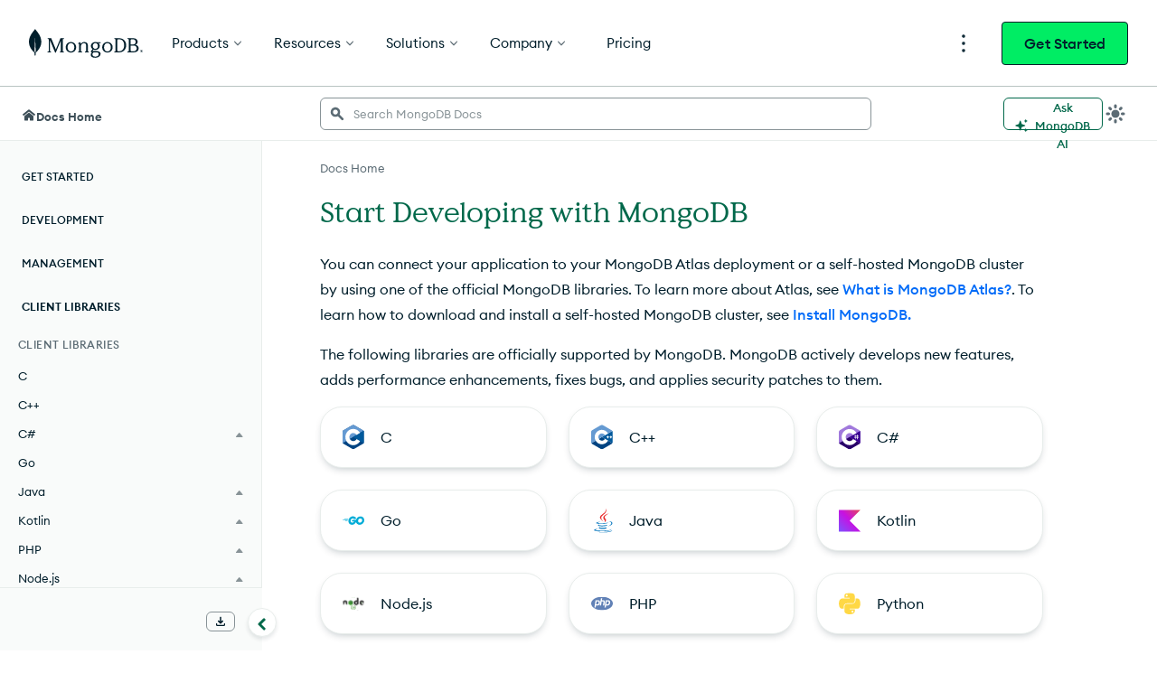

--- FILE ---
content_type: text/html; charset=UTF-8
request_url: https://www.mongodb.com/docs/drivers/?ref=blog.tericcabrel.com
body_size: 62472
content:
<!DOCTYPE html><html lang="en"><head><meta charSet="utf-8"/><meta http-equiv="x-ua-compatible" content="ie=edge"/><meta name="viewport" content="width=device-width, initial-scale=1, shrink-to-fit=no"/><meta http-equiv="Content-Type" content="text/html; charset=utf-8"/><meta name="release" content="1.0"/><meta name="version" content="master"/><link rel="shortcut icon" href="https://www.mongodb.com/docs/assets/favicon.ico"/><meta name="generator" content="Gatsby 5.7.0"/><meta name="twitter:card" content="summary_large_image" data-gatsby-head="true"/><meta name="twitter:site" content="@mongodb" data-gatsby-head="true"/><meta property="twitter:title" content="Start Developing with MongoDB - Drivers - MongoDB Docs" data-gatsby-head="true"/><meta name="twitter:image" content="https://www.mongodb.com/docs/assets/meta_generic.png" data-gatsby-head="true"/><meta name="twitter:image:alt" content="MongoDB logo featuring a green leaf on a dark green background." data-gatsby-head="true"/><meta property="og:title" content="Start Developing with MongoDB - Drivers - MongoDB Docs" data-gatsby-head="true"/><meta property="og:url" content="https://www.mongodb.com/docs/drivers/" data-gatsby-head="true"/><meta property="og:image" content="https://www.mongodb.com/docs/assets/meta_generic.png" data-gatsby-head="true"/><meta property="og:image:secure_url" content="https://www.mongodb.com/docs/assets/meta_generic.png" data-gatsby-head="true"/><meta property="og:type" content="website" data-gatsby-head="true"/><meta data-testid="directive-meta" name="description" content="Connect your application to your MongoDB Atlas deployment or a self-hosted MongoDB cluster by using one of the official MongoDB client libraries." data-gatsby-head="true"/><meta data-testid="directive-meta" name="keywords" content="r, elixir, prisma, mongoose" data-gatsby-head="true"/><style data-href="/docs/drivers/styles.28e9c1fdb0e6b7030beb.css" data-identity="gatsby-global-css">.collapsible{border-top:1px solid #e8edeb;margin-top:32px}.collapsible~.collapsible{border-top:none;margin-top:0}.landing-module--fullWidth--e9978{margin:40px auto!important}.landing-module--document--ebe3b{padding:8px 15px 0}hr,input[type=search]{box-sizing:content-box}figure{margin:0}.fa-ul>li,.fa4-ul>li,sub,sup{position:relative}[class*=icon-],button,select{text-transform:none}.charts-icon,.fa4{text-rendering:auto}dt:hover>a.headerlink,h1:hover>a.headerlink,h2:hover>a.headerlink,h3:hover>a.headerlink,h4:hover>a.headerlink,h5:hover>a.headerlink,h6:hover>a.headerlink{visibility:visible}th{padding-right:5px}html{-webkit-tap-highlight-color:transparent}.fa-ul,.fa4-ul{list-style-type:none}*,.content,:after,:before{box-sizing:border-box}table{border-collapse:collapse}@font-face{font-family:Source Code Pro;font-style:normal;font-weight:300;src:url(https://fonts.gstatic.com/s/sourcecodepro/v13/HI_XiYsKILxRpg3hIP6sJ7fM7PqtlsnDs-cv.ttf) format("truetype")}@font-face{font-family:Source Code Pro;font-style:normal;font-weight:400;src:url(https://fonts.gstatic.com/s/sourcecodepro/v13/HI_SiYsKILxRpg3hIP6sJ7fM7PqlPevT.ttf) format("truetype")}@font-face{font-family:Source Code Pro;font-style:normal;font-weight:500;src:url(https://fonts.gstatic.com/s/sourcecodepro/v13/HI_XiYsKILxRpg3hIP6sJ7fM7PqtzsjDs-cv.ttf) format("truetype")}@font-face{font-family:Source Code Pro;font-style:normal;font-weight:700;src:url(https://fonts.gstatic.com/s/sourcecodepro/v13/HI_XiYsKILxRpg3hIP6sJ7fM7Pqths7Ds-cv.ttf) format("truetype")} /*!
 * Bootstrap v3.0.0
 *
 * Copyright 2013 Twitter, Inc
 * Licensed under the Apache License v2.0
 * http://www.apache.org/licenses/LICENSE-2.0
 *
 * Designed and built with all the love in the world by @mdo and @fat.
 */ /*! normalize.css v2.1.0 | MIT License | git.io/normalize */details,figure,footer,header,input[type=file],main,nav,section,summary{display:block}canvas,video{display:inline-block}select[multiple],select[size]{height:auto}[hidden]{display:none}html{-webkit-text-size-adjust:100%;-ms-text-size-adjust:100%;font-family:sans-serif}.open>a,a:active,a:hover{outline:0}h1{margin:.67em 0}b,dt,strong{font-weight:700}h1 .guilabel,h2 .guilabel,h3 .guilabel,h4 .guilabel,h5 .guilabel,h6 .guilabel{font-style:italic}a>em,address,cite{font-style:normal}q{quotes:"\201C""\201D""\2018""\2019"}sub,sup{font-size:75%;line-height:0;vertical-align:baseline}textarea{vertical-align:top}sup{top:-.5em}sub{bottom:-.25em}body.no-scroll,svg:not(:root){overflow:hidden}h1,h2,h3,hr{margin-top:20px}h1,h2,h3,h4,h5,h6,ol,ul{margin-bottom:10px}button,input,select,textarea{font-size:100%;margin:0}hr{margin-bottom:20px}button,input{line-height:normal}body{line-height:1.428571429}button,html input[type=button],input[type=reset],input[type=submit]{-webkit-appearance:button;cursor:pointer}button[disabled],html input[disabled]{cursor:default}input[type=checkbox]{box-sizing:border-box;padding:0}input[type=search]{-webkit-appearance:textfield;box-sizing:border-box}input[type=search]::-webkit-search-cancel-button,input[type=search]::-webkit-search-decoration{-webkit-appearance:none}button::-moz-focus-inner,input::-moz-focus-inner{border:0;padding:0}table{border-spacing:0;max-width:100%}@media print{blockquote,img,pre,tr{page-break-inside:avoid}*{background:0 0!important;box-shadow:none!important;color:#000!important;text-shadow:none!important}a,a:visited{text-decoration:underline}blockquote,pre{border:1px solid #999}thead{display:table-header-group}@page{margin:2cm .5cm}h2,h3,p{orphans:3;widows:3}h2,h3{page-break-after:avoid}}body,div.highlight{background-color:#fff}body{font-size:14px}button,input,select,textarea{font-family:inherit;font-size:inherit;line-height:inherit}button,input,select[multiple],textarea{background-image:none}a:focus,input[type=checkbox]:focus,input[type=file]:focus{outline:thin dotted #333;outline:5px auto -webkit-focus-ring-color;outline-offset:-2px}label{display:inline-block}hr{border-top:1px solid #eee;height:0}small{font-size:85%}div.body td{text-align:left}h1 small,h2 small,h3 small,h4 small,h5 small,h6 small{color:#999;font-weight:400;line-height:1}h4,h5,h6{margin-top:10px}blockquote p:last-child,div.body li>p.first,li div.line-block,ol ol,ol ul,ul ol,ul ul{margin-bottom:0}address{margin-bottom:20px}dd,dt{line-height:1.428571429}blockquote{border-left:5px solid #eee;margin:0 0 20px;padding:10px 20px}blockquote p{font-size:17.5px;font-weight:300;line-height:1.25}blockquote small{color:#999;display:block}blockquote small:before{content:"\2014 \00A0"}blockquote:after,blockquote:before,q:after,q:before{content:""}.container{margin-left:auto;margin-right:auto;padding-left:15px;padding-right:15px}.container:after,.container:before{content:" ";display:table}.container:after{clear:both}.fa-pull-left,.fa4-pull-left{float:left}@media (min-width:768px){.container{max-width:750px}}@media (min-width:992px){.container{max-width:970px}}label:not([for*=-message-rating]){font-weight:700;margin-bottom:5px}input[type=checkbox]{line-height:normal;margin:4px 0 0}input[type=number]::-webkit-inner-spin-button,input[type=number]::-webkit-outer-spin-button{height:auto}dl{margin-bottom:15px}input[type=checkbox][disabled]{cursor:not-allowed}dd,dd table,dd ul{margin-bottom:10px}.fa-pull-right,.fa4-pull-right{float:right}input[type=text]:disabled{color:#333}th{text-align:left}.fa-fw,.fa-li,.fa-stack-1x,.fa-stack-2x,.fa4-fw,.fa4-li{text-align:center}.line-block .line-block{margin-bottom:0;margin-top:0}.fa,.fab,.fal,.far,.fas,[class*=icon-]{-moz-osx-font-smoothing:grayscale;-webkit-font-smoothing:antialiased;font-style:normal;font-variant:normal;line-height:1}.far,[class*=icon-]{font-weight:400}@media (min-width:1200px){.container{max-width:1170px}}.fa-stack,.fa4{display:inline-block}@font-face{font-family:icomoon;font-style:normal;font-weight:800;src:url(//media.mongodb.org/fonts/icomoon.eot?qcwgdc);src:url(//media.mongodb.org/fonts/icomoon.eot?#iefixqcwgdc) format("embedded-opentype"),url(//media.mongodb.org/fonts/icomoon.ttf?qcwgdc) format("truetype"),url(//media.mongodb.org/fonts/icomoon.woff?qcwgdc) format("woff"),url(//media.mongodb.org/fonts/icomoon.svg?qcwgdc#icomoon) format("svg")}[class*=icon-]{speak:none;font-feature-settings:normal;font-family:icomoon}:root{--black:#001e2b;--gray-dark4:#112733;--gray-dark3:#1c2d38;--gray-dark2:#3d4f58;--gray-dark1:#5c6c75;--gray-base:#889397;--gray-light1:#c1c7c6;--gray-light2:#e8edeb;--gray-light3:#f9fbfa;--mongodb-green:#13aa52;--mongodb-green:var(--leaf);--blue-dark3:#0c2657;--blue-dark2:#083c90;--blue-dark1:#1254b7;--blue-base:#016bf8;--blue-light1:#0498ec;--blue-light2:#c3e7fe;--blue-light3:#e1f7ff;--green-dark3:#023430;--green-dark2:#00684a;--green-dark1:#00a35c;--green-base:#00ed64;--green-light1:#71f6ba;--green-light2:#c0fae6;--green-light3:#e3fcf7;--leaf:#13aa52;--fern:#12924f;--forest:#116149;--fog:#b8c4c2;--graphite:#21313c;--white:#fff;--day-spa:#e8edeb;--spring:#91c851;--daffodile:#ffdd49;--mongodb-green-light:#c2e0b4;--mongodb-green-neutral:#eff6ec;--green-secondary:#3c6626;--blush:#f4758b;--blush-light:#f9c7d0;--blush-neutral:#fdf1f2;--air:#c2deff;--air-light:#e7f0f9;--air-neutral:#f3f7fd;--marigold:#f4b65d;--marigold-light:#f6d29d;--marigold-neutral:#fff7ee;--tomato:#ef4c4c;--light-grey-green:#c2e0b4;--light-tan:#f6d29d;--charcoal-grey-two:#424950;--grey-primary:#b3bbc1;--grey-secondary:#616161;--light-grey-primary:#e0e7e8;--light-grey-secondary:#f5f6f7;--primary-shadow:rgba(0,0,0,.1);--mms-alert-blue:#43b1e5;--mms-alert-red:#ef4c4c;--mms-alert-red-dark:color(var(--alert-red) tint(25%));--mms-gray1:#464c4f;--mms-gray5:#babdbe;--mms-green2:#13aa52;--mms-warning-text:#ffb618;--sans-serif:"Euclid Circular A","Helvetica Neue",sans-serif;--monospace:"Source Code Pro",monospace;--hr-style:1px solid #e0e7e8;--hr-style:1px solid var(--light-grey-primary);--image-chevron:url('data:image/svg+xml;utf8,<svg xmlns="http://www.w3.org/2000/svg" height="12" width="7.4"><path d="M1.4 0L0 1.4 4.6 6 0 10.6 1.4 12l6-6z" fill="%2369b241"/></svg>') no-repeat center;--chevron-width:16px;--image-caret:url('data:image/svg+xml;utf8,<svg xmlns="http://www.w3.org/2000/svg" height="4.5" width="7.9"><path d="M7.8.1a.5.5 0 0 0-.4-.1H.5a.5.5 0 0 0-.4.1.5.5 0 0 0-.1.4l.1.3 3.5 3.5a.5.5 0 0 0 .4.2c.1 0 .2 0 .3-.2L7.8.8a.5.5 0 0 0 .1-.3L7.8.1z" fill="%32464c4f"/></svg>') no-repeat center;--caret-width:10px;--exclamation-circle:"\f06a";--check-circle:"\f058";--lg-color-dark-mode:var(--day-spa)} /*!
 * Font Awesome Free 5.3.1 by @fontawesome - https://fontawesome.com
 * License - https://fontawesome.com/license/free (Icons: CC BY 4.0, Fonts: SIL OFL 1.1, Code: MIT License)
 */.fa,.fab,.fal,.far,.fas{font-feature-settings:normal;display:inline-block;text-rendering:auto}.fa-lg{font-size:1.33333em;line-height:.75em;vertical-align:-.0667em}.fa-xs{font-size:.75em}.fa-sm{font-size:.875em}.fa-1x{font-size:1em}.fa-2x,.fa-stack-2x,.fa4-2x,.fa4-stack-2x{font-size:2em}.fa-3x,.fa4-3x{font-size:3em}.fa-4x,.fa4-4x{font-size:4em}.fa-5x,.fa4-5x{font-size:5em}.fa-6x{font-size:6em}.fa-7x{font-size:7em}.fa-8x{font-size:8em}.fa-9x{font-size:9em}.fa-10x{font-size:10em}.fa-fw{width:1.25em}.fa-ul{margin-left:2.5em;padding-left:0}.fa-li{left:-2em;line-height:inherit;position:absolute;width:2em}.fa-border{border:.08em solid #eee;border-radius:.1em;padding:.2em .25em .15em}.fa.fa-pull-left,.fa4.fa4-pull-left,.fab.fa-pull-left,.fal.fa-pull-left,.far.fa-pull-left,.fas.fa-pull-left{margin-right:.3em}.fa.fa-pull-right,.fa4.fa4-pull-right,.fab.fa-pull-right,.fal.fa-pull-right,.far.fa-pull-right,.fas.fa-pull-right{margin-left:.3em}.fa-spin,.fa4-spin{animation:fa-spin 2s linear infinite}.fa-pulse,.fa4-pulse{animation:fa-spin 1s steps(8) infinite}.fa-rotate-90,.fa4-rotate-90{transform:rotate(90deg)}.fa-rotate-180,.fa4-rotate-180{transform:rotate(180deg)}.fa-rotate-270,.fa4-rotate-270{transform:rotate(270deg)}.fa-flip-horizontal,.fa4-flip-horizontal{transform:scaleX(-1)}.fa-flip-vertical,.fa4-flip-vertical{transform:scaleY(-1)}.fa-flip-horizontal.fa-flip-vertical{transform:scale(-1)}:root .fa-flip-horizontal,:root .fa-flip-vertical,:root .fa-rotate-180,:root .fa-rotate-270,:root .fa-rotate-90,:root .fa4-flip-horizontal,:root .fa4-flip-vertical,:root .fa4-rotate-180,:root .fa4-rotate-270,:root .fa4-rotate-90{filter:none}.fa-stack{height:2em;line-height:2em;position:relative;vertical-align:middle;width:2em}.fa4-li{position:absolute}.fa-stack-1x,.fa-stack-2x{left:0;position:absolute;width:100%}.fa-stack-1x,.fa4-stack-1x{line-height:inherit}.fa-inverse,.fa4-inverse{color:#fff}.fa-500px:before,.fa4-500px:before{content:"\f26e"}@font-face{font-family:Font Awesome\ 5 Brands;font-style:normal;font-weight:400;src:url(https://use.fontawesome.com/releases/v5.3.1/webfonts/fa-brands-400.eot);src:url(https://use.fontawesome.com/releases/v5.3.1/webfonts/fa-brands-400.eot?#iefix) format("embedded-opentype"),url(https://use.fontawesome.com/releases/v5.3.1/webfonts/fa-brands-400.woff2) format("woff2"),url(https://use.fontawesome.com/releases/v5.3.1/webfonts/fa-brands-400.woff) format("woff"),url(https://use.fontawesome.com/releases/v5.3.1/webfonts/fa-brands-400.ttf) format("truetype"),url(https://use.fontawesome.com/releases/v5.3.1/webfonts/fa-brands-400.svg#fontawesome) format("svg")}.fab{font-family:Font Awesome\ 5 Brands}.fa,.far,.fas{font-family:Font Awesome\ 5 Free}@font-face{font-family:Font Awesome\ 5 Free;font-style:normal;font-weight:400;src:url(https://use.fontawesome.com/releases/v5.3.1/webfonts/fa-regular-400.eot);src:url(https://use.fontawesome.com/releases/v5.3.1/webfonts/fa-regular-400.eot?#iefix) format("embedded-opentype"),url(https://use.fontawesome.com/releases/v5.3.1/webfonts/fa-regular-400.woff2) format("woff2"),url(https://use.fontawesome.com/releases/v5.3.1/webfonts/fa-regular-400.woff) format("woff"),url(https://use.fontawesome.com/releases/v5.3.1/webfonts/fa-regular-400.ttf) format("truetype"),url(https://use.fontawesome.com/releases/v5.3.1/webfonts/fa-regular-400.svg#fontawesome) format("svg")}@font-face{font-family:Font Awesome\ 5 Free;font-style:normal;font-weight:900;src:url(https://use.fontawesome.com/releases/v5.3.1/webfonts/fa-solid-900.eot);src:url(https://use.fontawesome.com/releases/v5.3.1/webfonts/fa-solid-900.eot?#iefix) format("embedded-opentype"),url(https://use.fontawesome.com/releases/v5.3.1/webfonts/fa-solid-900.woff2) format("woff2"),url(https://use.fontawesome.com/releases/v5.3.1/webfonts/fa-solid-900.woff) format("woff"),url(https://use.fontawesome.com/releases/v5.3.1/webfonts/fa-solid-900.ttf) format("truetype"),url(https://use.fontawesome.com/releases/v5.3.1/webfonts/fa-solid-900.svg#fontawesome) format("svg")}.fa,.fas{font-weight:900} /*!
 *  Font Awesome 4.7.0 by @davegandy - http://fontawesome.io - @fontawesome
 *  License - http://fontawesome.io/license (Font: SIL OFL 1.1, CSS: MIT License)
 */@font-face{font-family:FontAwesome4;font-style:normal;font-weight:400;src:url(/docs/drivers/static/fontawesome4-webfont-20fd1704ea223900efa9fd4e869efb08.woff2) format("woff2"),url(/docs/drivers/static/fontawesome4-webfont-f691f37e57f04c152e2315ab7dbad881.woff) format("woff"),url(/docs/drivers/static/fontawesome4-webfont-1e59d2330b4c6deb84b340635ed36249.ttf) format("truetype")}.fa4{-webkit-font-smoothing:antialiased;-moz-osx-font-smoothing:grayscale;font:14px/1 FontAwesome4;font-size:inherit}.charts-icon,.mms-icon,.mms-org-icon{-moz-osx-font-smoothing:grayscale;display:inline-block;font-style:normal}.charts-icon,body{-webkit-font-smoothing:antialiased}.fa4-lg{font-size:1.33333333em;line-height:.75em;vertical-align:-15%}.fa4-stack,img{vertical-align:middle}.fa4-fw{width:1.28571429em}.fa4-ul{margin-left:2.14285714em;padding-left:0}.fa4-li{left:-2.14285714em;top:.14285714em;width:2.14285714em}.fa4-li.fa4-lg{left:-1.85714286em}.fa4-border{border:.08em solid #eee;border-radius:.1em;padding:.2em .25em .15em}@keyframes fa-spin{0%{transform:rotate(0)}to{transform:rotate(359deg)}}.fa4-stack{display:inline-block;height:2em;line-height:2em;position:relative;width:2em}.fa4-stack-1x,.fa4-stack-2x{left:0;position:absolute;text-align:center;width:100%}.mms-icon,.mms-org-icon{font-size:16px;position:relative}.mms-icon:after,.mms-org-icon:after{left:0;position:absolute;top:0}.mms-icon{font-family:MMSIcons-Regular}.mms-org-icon{font-family:MMSOrgIcons-Regular}.charts-icon{font-feature-settings:normal;font-family:ChartsIcons;font-variant:normal;line-height:1}dd{margin-top:3px}div.body{transition:opacity .25s linear}.first{margin-top:0!important}.linenos pre{background-color:transparent}dd{margin-left:30px}.line-block{display:block;margin-bottom:1em;margin-top:1em}.line-block .line-block{margin-left:1.5em}.linenos{float:left;padding-top:24px;width:2em}@media print{div.document{margin:0!important;width:100%}}div td pre{background-color:transparent}@font-face{font-family:MMSIcons-Regular;font-style:normal;font-weight:400;src:url(/docs/drivers/static/MMSIcons-Regular-5bedbe88351f7667a2a81586d558e5ff.woff2) format("woff2"),url(/docs/drivers/static/MMSIcons-Regular-d25e35eae17c6f40768c83dc7149b0a8.woff) format("woff"),url(/docs/drivers/static/MMSIcons-Regular-960c944a07e1714bb4a828f117e5aa8b.ttf) format("truetype")}@font-face{font-family:MMSOrgIcons-Regular;font-style:normal;font-weight:400;src:url([data-uri]) format("woff2"),url([data-uri]) format("woff"),url([data-uri]) format("truetype")}@font-face{font-family:ChartsIcons;font-style:normal;font-weight:400;src:url([data-uri]) format("woff2"),url([data-uri]) format("woff"),url([data-uri]) format("truetype")}@font-face{font-display:swap;font-family:Euclid Circular A;font-style:normal;font-weight:700;src:url(/docs/drivers/static/EuclidCircularA-Semibold-WebXL-fa7f7a6de763f3fc0ef6d7bce19a5b97.woff) format("woff")}div.document{margin-left:25px}div.section>h1+dl.dbcommand>dt,div.section>h1+dl.expression>dt,div.section>h1+dl.group>dt,div.section>h1+dl.method>dt,div.section>h1+dl.operator>dt,div.section>h1+dl.pipeline>dt,div.section>h1+dl.projection>dt,dl.binary{display:none}.highlight ::-webkit-scrollbar{-webkit-appearance:none;height:5px;width:7px}.highlight ::-webkit-scrollbar-thumb{background-color:rgba(0,0,0,.5);border-radius:0;height:0}body{color:#21313c;font-family:Euclid Circular A,Helvetica Neue,Helvetica,Arial,sans-serif;margin:0;padding:0}hr{border:1px solid #b1b4b6}div.body h1+dl,div.body h1+p,div.body h2+dl,div.body h2+p,div.body h3+dl,div.body h3+p,div.body h4+dl,div.body h4+p{padding:0;text-indent:0}a code{font-weight:400}dl.method dt{margin-bottom:24px}dl.method>dt big{font-size:16px;font-weight:300}dl.method>dt em{font-style:normal;font-weight:700}.content{display:flex;font-size:16px;line-height:24px;margin:45px auto 0}@media (max-width:1340px){.document{margin-left:25px}}@media (min-width:1121px) and (max-width:1340px){.document{margin-left:25px}}@media (max-width:1024px){.document{margin-left:25px}}#tooltip-1{z-index:3}

/*!
 * Font Awesome Free 5.3.1 by @fontawesome - https://fontawesome.com
 * License - https://fontawesome.com/license/free (Icons: CC BY 4.0, Fonts: SIL OFL 1.1, Code: MIT License)
 */.fa-accessible-icon:before{content:"\f368"}.fa-accusoft:before{content:"\f369"}.fa-ad:before{content:"\f641"}.fa-address-book:before,.fa4-address-book:before{content:"\f2b9"}.fa-address-card:before,.fa4-address-card:before,.fa4-vcard:before{content:"\f2bb"}.fa-adjust:before,.fa4-adjust:before{content:"\f042"}.fa-adn:before,.fa4-adn:before{content:"\f170"}.fa-adversal:before{content:"\f36a"}.fa-affiliatetheme:before{content:"\f36b"}.fa-air-freshener:before{content:"\f5d0"}.fa-algolia:before{content:"\f36c"}.fa-align-center:before,.fa4-align-center:before{content:"\f037"}.fa-align-justify:before,.fa4-align-justify:before{content:"\f039"}.fa-align-left:before,.fa4-align-left:before{content:"\f036"}.fa-align-right:before,.fa4-align-right:before{content:"\f038"}.fa-alipay:before{content:"\f642"}.fa-allergies:before{content:"\f461"}.fa-amazon:before,.fa4-amazon:before{content:"\f270"}.fa-amazon-pay:before{content:"\f42c"}.fa-ambulance:before,.fa4-ambulance:before{content:"\f0f9"}.fa-american-sign-language-interpreting:before,.fa4-american-sign-language-interpreting:before,.fa4-asl-interpreting:before{content:"\f2a3"}.fa-amilia:before{content:"\f36d"}.fa-anchor:before,.fa4-anchor:before{content:"\f13d"}.fa-android:before,.fa4-android:before{content:"\f17b"}.fa-angellist:before,.fa4-angellist:before{content:"\f209"}.fa-angle-double-down:before,.fa4-angle-double-down:before{content:"\f103"}.fa-angle-double-left:before,.fa4-angle-double-left:before{content:"\f100"}.fa-angle-double-right:before,.fa4-angle-double-right:before{content:"\f101"}.fa-angle-double-up:before,.fa4-angle-double-up:before{content:"\f102"}.fa-angle-down:before,.fa4-angle-down:before{content:"\f107"}.fa-angle-left:before,.fa4-angle-left:before{content:"\f104"}.fa-angle-right:before,.fa4-angle-right:before{content:"\f105"}.fa-angle-up:before,.fa4-angle-up:before{content:"\f106"}.fa-angry:before{content:"\f556"}.fa-angrycreative:before{content:"\f36e"}.fa-angular:before{content:"\f420"}.fa-ankh:before{content:"\f644"}.fa-app-store:before{content:"\f36f"}.fa-app-store-ios:before{content:"\f370"}.fa-apper:before{content:"\f371"}.fa-apple:before,.fa4-apple:before{content:"\f179"}.fa-apple-alt:before{content:"\f5d1"}.fa-apple-pay:before{content:"\f415"}.fa-archive:before,.fa4-archive:before{content:"\f187"}.fa-archway:before{content:"\f557"}.fa-arrow-alt-circle-down:before{content:"\f358"}.fa-arrow-alt-circle-left:before{content:"\f359"}.fa-arrow-alt-circle-right:before{content:"\f35a"}.fa-arrow-alt-circle-up:before{content:"\f35b"}.fa-arrow-circle-down:before,.fa4-arrow-circle-down:before{content:"\f0ab"}.fa-arrow-circle-left:before,.fa4-arrow-circle-left:before{content:"\f0a8"}.fa-arrow-circle-right:before,.fa4-arrow-circle-right:before{content:"\f0a9"}.fa-arrow-circle-up:before,.fa4-arrow-circle-up:before{content:"\f0aa"}.fa-arrow-down:before,.fa4-arrow-down:before{content:"\f063"}.fa-arrow-left:before,.fa4-arrow-left:before{content:"\f060"}.fa-arrow-right:before,.fa4-arrow-right:before{content:"\f061"}.fa-arrow-up:before,.fa4-arrow-up:before{content:"\f062"}.fa-arrows-alt:before,.fa4-arrows-alt:before{content:"\f0b2"}.fa-arrows-alt-h:before{content:"\f337"}.fa-arrows-alt-v:before{content:"\f338"}.fa-assistive-listening-systems:before,.fa4-assistive-listening-systems:before{content:"\f2a2"}.fa-asterisk:before,.fa4-asterisk:before{content:"\f069"}.fa-asymmetrik:before{content:"\f372"}.fa-at:before,.fa4-at:before{content:"\f1fa"}.fa-atlas:before{content:"\f558"}.fa-atom:before{content:"\f5d2"}.fa-audible:before{content:"\f373"}.fa-audio-description:before,.fa4-audio-description:before{content:"\f29e"}.fa-autoprefixer:before{content:"\f41c"}.fa-avianex:before{content:"\f374"}.fa-aviato:before{content:"\f421"}.fa-award:before{content:"\f559"}.fa-aws:before{content:"\f375"}.fa-backspace:before{content:"\f55a"}.fa-backward:before,.fa4-backward:before{content:"\f04a"}.fa-balance-scale:before,.fa4-balance-scale:before{content:"\f24e"}.fa-ban:before,.fa4-ban:before{content:"\f05e"}.fa-band-aid:before{content:"\f462"}.fa-bandcamp:before,.fa4-bandcamp:before{content:"\f2d5"}.fa-barcode:before,.fa4-barcode:before{content:"\f02a"}.fa-bars:before,.fa4-bars:before,.fa4-navicon:before,.fa4-reorder:before{content:"\f0c9"}.fa-baseball-ball:before{content:"\f433"}.fa-basketball-ball:before{content:"\f434"}.fa-bath:before,.fa4-bath:before,.fa4-bathtub:before,.fa4-s15:before{content:"\f2cd"}.fa-battery-empty:before,.fa4-battery-0:before,.fa4-battery-empty:before{content:"\f244"}.fa-battery-full:before,.fa4-battery-4:before,.fa4-battery-full:before,.fa4-battery:before{content:"\f240"}.fa-battery-half:before,.fa4-battery-2:before,.fa4-battery-half:before{content:"\f242"}.fa-battery-quarter:before,.fa4-battery-1:before,.fa4-battery-quarter:before{content:"\f243"}.fa-battery-three-quarters:before,.fa4-battery-3:before,.fa4-battery-three-quarters:before{content:"\f241"}.fa-bed:before,.fa4-bed:before,.fa4-hotel:before{content:"\f236"}.fa-beer:before,.fa4-beer:before{content:"\f0fc"}.fa-behance:before,.fa4-behance:before{content:"\f1b4"}.fa-behance-square:before,.fa4-behance-square:before{content:"\f1b5"}.fa-bell:before,.fa4-bell:before{content:"\f0f3"}.fa-bell-slash:before,.fa4-bell-slash:before{content:"\f1f6"}.fa-bezier-curve:before{content:"\f55b"}.fa-bible:before{content:"\f647"}.fa-bicycle:before,.fa4-bicycle:before{content:"\f206"}.fa-bimobject:before{content:"\f378"}.fa-binoculars:before,.fa4-binoculars:before{content:"\f1e5"}.fa-birthday-cake:before,.fa4-birthday-cake:before{content:"\f1fd"}.fa-bitbucket:before,.fa4-bitbucket:before{content:"\f171"}.fa-bitcoin:before{content:"\f379"}.fa-bity:before{content:"\f37a"}.fa-black-tie:before,.fa4-black-tie:before{content:"\f27e"}.fa-blackberry:before{content:"\f37b"}.fa-blender:before{content:"\f517"}.fa-blind:before,.fa4-blind:before{content:"\f29d"}.fa-blogger:before{content:"\f37c"}.fa-blogger-b:before{content:"\f37d"}.fa-bluetooth:before,.fa4-bluetooth:before{content:"\f293"}.fa-bluetooth-b:before,.fa4-bluetooth-b:before{content:"\f294"}.fa-bold:before,.fa4-bold:before{content:"\f032"}.fa-bolt:before,.fa4-bolt:before,.fa4-flash:before{content:"\f0e7"}.fa-bomb:before,.fa4-bomb:before{content:"\f1e2"}.fa-bone:before{content:"\f5d7"}.fa-bong:before{content:"\f55c"}.fa-book:before,.fa4-book:before{content:"\f02d"}.fa-book-open:before{content:"\f518"}.fa-book-reader:before{content:"\f5da"}.fa-bookmark:before,.fa4-bookmark:before{content:"\f02e"}.fa-bowling-ball:before{content:"\f436"}.fa-box:before{content:"\f466"}.fa-box-open:before{content:"\f49e"}.fa-boxes:before{content:"\f468"}.fa-braille:before,.fa4-braille:before{content:"\f2a1"}.fa-brain:before{content:"\f5dc"}.fa-briefcase:before,.fa4-briefcase:before{content:"\f0b1"}.fa-briefcase-medical:before{content:"\f469"}.fa-broadcast-tower:before{content:"\f519"}.fa-broom:before{content:"\f51a"}.fa-brush:before{content:"\f55d"}.fa-btc:before,.fa4-bitcoin:before,.fa4-btc:before{content:"\f15a"}.fa-bug:before,.fa4-bug:before{content:"\f188"}.fa-building:before,.fa4-building:before{content:"\f1ad"}.fa-bullhorn:before,.fa4-bullhorn:before{content:"\f0a1"}.fa-bullseye:before,.fa4-bullseye:before{content:"\f140"}.fa-burn:before{content:"\f46a"}.fa-buromobelexperte:before{content:"\f37f"}.fa-bus:before,.fa4-bus:before{content:"\f207"}.fa-bus-alt:before{content:"\f55e"}.fa-business-time:before{content:"\f64a"}.fa-buysellads:before,.fa4-buysellads:before{content:"\f20d"}.fa-calculator:before,.fa4-calculator:before{content:"\f1ec"}.fa-calendar:before,.fa4-calendar-o:before{content:"\f133"}.fa-calendar-alt:before,.fa4-calendar:before{content:"\f073"}.fa-calendar-check:before,.fa4-calendar-check-o:before{content:"\f274"}.fa-calendar-minus:before,.fa4-calendar-minus-o:before{content:"\f272"}.fa-calendar-plus:before,.fa4-calendar-plus-o:before{content:"\f271"}.fa-calendar-times:before,.fa4-calendar-times-o:before{content:"\f273"}.fa-camera:before,.fa4-camera:before{content:"\f030"}.fa-camera-retro:before,.fa4-camera-retro:before{content:"\f083"}.fa-cannabis:before{content:"\f55f"}.fa-capsules:before{content:"\f46b"}.fa-car:before,.fa4-automobile:before,.fa4-car:before{content:"\f1b9"}.fa-car-alt:before{content:"\f5de"}.fa-car-battery:before{content:"\f5df"}.fa-car-crash:before{content:"\f5e1"}.fa-car-side:before{content:"\f5e4"}.fa-caret-down:before,.fa4-caret-down:before{content:"\f0d7"}.fa-caret-left:before,.fa4-caret-left:before{content:"\f0d9"}.fa-caret-right:before,.fa4-caret-right:before{content:"\f0da"}.fa-caret-square-down:before,.fa4-caret-square-o-down:before,.fa4-toggle-down:before{content:"\f150"}.fa-caret-square-left:before,.fa4-caret-square-o-left:before,.fa4-toggle-left:before{content:"\f191"}.fa-caret-square-right:before,.fa4-caret-square-o-right:before,.fa4-toggle-right:before{content:"\f152"}.fa-caret-square-up:before,.fa4-caret-square-o-up:before,.fa4-toggle-up:before{content:"\f151"}.fa-caret-up:before,.fa4-caret-up:before{content:"\f0d8"}.fa-cart-arrow-down:before,.fa4-cart-arrow-down:before{content:"\f218"}.fa-cart-plus:before,.fa4-cart-plus:before{content:"\f217"}.fa-cc-amazon-pay:before{content:"\f42d"}.fa-cc-amex:before,.fa4-cc-amex:before{content:"\f1f3"}.fa-cc-apple-pay:before{content:"\f416"}.fa-cc-diners-club:before,.fa4-cc-diners-club:before{content:"\f24c"}.fa-cc-discover:before,.fa4-cc-discover:before{content:"\f1f2"}.fa-cc-jcb:before,.fa4-cc-jcb:before{content:"\f24b"}.fa-cc-mastercard:before,.fa4-cc-mastercard:before{content:"\f1f1"}.fa-cc-paypal:before,.fa4-cc-paypal:before{content:"\f1f4"}.fa-cc-stripe:before,.fa4-cc-stripe:before{content:"\f1f5"}.fa-cc-visa:before,.fa4-cc-visa:before{content:"\f1f0"}.fa-centercode:before{content:"\f380"}.fa-certificate:before,.fa4-certificate:before{content:"\f0a3"}.fa-chalkboard:before{content:"\f51b"}.fa-chalkboard-teacher:before{content:"\f51c"}.fa-charging-station:before{content:"\f5e7"}.fa-chart-area:before,.fa4-area-chart:before{content:"\f1fe"}.fa-chart-bar:before,.fa4-bar-chart-o:before,.fa4-bar-chart:before{content:"\f080"}.fa-chart-line:before,.fa4-line-chart:before{content:"\f201"}.fa-chart-pie:before,.fa4-pie-chart:before{content:"\f200"}.fa-check:before,.fa4-check:before{content:"\f00c"}.fa-check-circle:before,.fa4-check-circle:before{content:"\f058"}.fa-check-double:before{content:"\f560"}.fa-check-square:before,.fa4-check-square:before{content:"\f14a"}.fa-chess:before{content:"\f439"}.fa-chess-bishop:before{content:"\f43a"}.fa-chess-board:before{content:"\f43c"}.fa-chess-king:before{content:"\f43f"}.fa-chess-knight:before{content:"\f441"}.fa-chess-pawn:before{content:"\f443"}.fa-chess-queen:before{content:"\f445"}.fa-chess-rook:before{content:"\f447"}.fa-chevron-circle-down:before,.fa4-chevron-circle-down:before{content:"\f13a"}.fa-chevron-circle-left:before,.fa4-chevron-circle-left:before{content:"\f137"}.fa-chevron-circle-right:before,.fa4-chevron-circle-right:before{content:"\f138"}.fa-chevron-circle-up:before,.fa4-chevron-circle-up:before{content:"\f139"}.fa-chevron-down:before,.fa4-chevron-down:before{content:"\f078"}.fa-chevron-left:before,.fa4-chevron-left:before{content:"\f053"}.fa-chevron-right:before,.fa4-chevron-right:before{content:"\f054"}.fa-chevron-up:before,.fa4-chevron-up:before{content:"\f077"}.fa-child:before,.fa4-child:before{content:"\f1ae"}.fa-chrome:before,.fa4-chrome:before{content:"\f268"}.fa-church:before{content:"\f51d"}.fa-circle:before,.fa4-circle:before{content:"\f111"}.fa-circle-notch:before,.fa4-circle-o-notch:before{content:"\f1ce"}.fa-city:before{content:"\f64f"}.fa-clipboard:before{content:"\f328"}.fa-clipboard-check:before{content:"\f46c"}.fa-clipboard-list:before{content:"\f46d"}.fa-clock:before,.fa4-clock-o:before{content:"\f017"}.fa-clone:before,.fa4-clone:before{content:"\f24d"}.fa-closed-captioning:before,.fa4-cc:before{content:"\f20a"}.fa-cloud:before,.fa4-cloud:before{content:"\f0c2"}.fa-cloud-download-alt:before{content:"\f381"}.fa-cloud-upload-alt:before{content:"\f382"}.fa-cloudscale:before{content:"\f383"}.fa-cloudsmith:before{content:"\f384"}.fa-cloudversify:before{content:"\f385"}.fa-cocktail:before{content:"\f561"}.fa-code:before,.fa4-code:before{content:"\f121"}.fa-code-branch:before,.fa4-code-fork:before{content:"\f126"}.fa-codepen:before,.fa4-codepen:before{content:"\f1cb"}.fa-codiepie:before,.fa4-codiepie:before{content:"\f284"}.fa-coffee:before,.fa4-coffee:before{content:"\f0f4"}.fa-cog:before,.fa4-cog:before,.fa4-gear:before{content:"\f013"}.fa-cogs:before,.fa4-cogs:before,.fa4-gears:before{content:"\f085"}.fa-coins:before{content:"\f51e"}.fa-columns:before,.fa4-columns:before{content:"\f0db"}.fa-comment:before,.fa4-comment:before{content:"\f075"}.fa-comment-alt:before,.fa4-commenting:before{content:"\f27a"}.fa-comment-dollar:before{content:"\f651"}.fa-comment-dots:before{content:"\f4ad"}.fa-comment-slash:before{content:"\f4b3"}.fa-comments:before,.fa4-comments:before{content:"\f086"}.fa-comments-dollar:before{content:"\f653"}.fa-compact-disc:before{content:"\f51f"}.fa-compass:before,.fa4-compass:before{content:"\f14e"}.fa-compress:before,.fa4-compress:before{content:"\f066"}.fa-concierge-bell:before{content:"\f562"}.fa-connectdevelop:before,.fa4-connectdevelop:before{content:"\f20e"}.fa-contao:before,.fa4-contao:before{content:"\f26d"}.fa-cookie:before{content:"\f563"}.fa-cookie-bite:before{content:"\f564"}.fa-copy:before,.fa4-copy:before,.fa4-files-o:before{content:"\f0c5"}.fa-copyright:before,.fa4-copyright:before{content:"\f1f9"}.fa-couch:before{content:"\f4b8"}.fa-cpanel:before{content:"\f388"}.fa-creative-commons:before,.fa4-creative-commons:before{content:"\f25e"}.fa-creative-commons-by:before{content:"\f4e7"}.fa-creative-commons-nc:before{content:"\f4e8"}.fa-creative-commons-nc-eu:before{content:"\f4e9"}.fa-creative-commons-nc-jp:before{content:"\f4ea"}.fa-creative-commons-nd:before{content:"\f4eb"}.fa-creative-commons-pd:before{content:"\f4ec"}.fa-creative-commons-pd-alt:before{content:"\f4ed"}.fa-creative-commons-remix:before{content:"\f4ee"}.fa-creative-commons-sa:before{content:"\f4ef"}.fa-creative-commons-sampling:before{content:"\f4f0"}.fa-creative-commons-sampling-plus:before{content:"\f4f1"}.fa-creative-commons-share:before{content:"\f4f2"}.fa-credit-card:before,.fa4-credit-card:before{content:"\f09d"}.fa-crop:before,.fa4-crop:before{content:"\f125"}.fa-crop-alt:before{content:"\f565"}.fa-cross:before{content:"\f654"}.fa-crosshairs:before,.fa4-crosshairs:before{content:"\f05b"}.fa-crow:before{content:"\f520"}.fa-crown:before{content:"\f521"}.fa-css3:before,.fa4-css3:before{content:"\f13c"}.fa-css3-alt:before{content:"\f38b"}.fa-cube:before,.fa4-cube:before{content:"\f1b2"}.fa-cubes:before,.fa4-cubes:before{content:"\f1b3"}.fa-cut:before,.fa4-cut:before,.fa4-scissors:before{content:"\f0c4"}.fa-cuttlefish:before{content:"\f38c"}.fa-d-and-d:before{content:"\f38d"}.fa-dashcube:before,.fa4-dashcube:before{content:"\f210"}.fa-database:before,.fa4-database:before{content:"\f1c0"}.fa-deaf:before,.fa4-deaf:before,.fa4-deafness:before,.fa4-hard-of-hearing:before{content:"\f2a4"}.fa-delicious:before,.fa4-delicious:before{content:"\f1a5"}.fa-deploydog:before{content:"\f38e"}.fa-deskpro:before{content:"\f38f"}.fa-desktop:before,.fa4-desktop:before{content:"\f108"}.fa-deviantart:before,.fa4-deviantart:before{content:"\f1bd"}.fa-dharmachakra:before{content:"\f655"}.fa-diagnoses:before{content:"\f470"}.fa-dice:before{content:"\f522"}.fa-dice-five:before{content:"\f523"}.fa-dice-four:before{content:"\f524"}.fa-dice-one:before{content:"\f525"}.fa-dice-six:before{content:"\f526"}.fa-dice-three:before{content:"\f527"}.fa-dice-two:before{content:"\f528"}.fa-digg:before,.fa4-digg:before{content:"\f1a6"}.fa-digital-ocean:before{content:"\f391"}.fa-digital-tachograph:before{content:"\f566"}.fa-directions:before{content:"\f5eb"}.fa-discord:before{content:"\f392"}.fa-discourse:before{content:"\f393"}.fa-divide:before{content:"\f529"}.fa-dizzy:before{content:"\f567"}.fa-dna:before{content:"\f471"}.fa-dochub:before{content:"\f394"}.fa-docker:before{content:"\f395"}.fa-dollar-sign:before,.fa4-dollar:before,.fa4-usd:before{content:"\f155"}.fa-dolly:before{content:"\f472"}.fa-dolly-flatbed:before{content:"\f474"}.fa-donate:before{content:"\f4b9"}.fa-door-closed:before{content:"\f52a"}.fa-door-open:before{content:"\f52b"}.fa-dot-circle:before,.fa4-dot-circle-o:before{content:"\f192"}.fa-dove:before{content:"\f4ba"}.fa-download:before,.fa4-download:before{content:"\f019"}.fa-draft2digital:before{content:"\f396"}.fa-drafting-compass:before{content:"\f568"}.fa-draw-polygon:before{content:"\f5ee"}.fa-dribbble:before,.fa4-dribbble:before{content:"\f17d"}.fa-dribbble-square:before{content:"\f397"}.fa-dropbox:before,.fa4-dropbox:before{content:"\f16b"}.fa-drum:before{content:"\f569"}.fa-drum-steelpan:before{content:"\f56a"}.fa-drupal:before,.fa4-drupal:before{content:"\f1a9"}.fa-dumbbell:before{content:"\f44b"}.fa-dyalog:before{content:"\f399"}.fa-earlybirds:before{content:"\f39a"}.fa-ebay:before{content:"\f4f4"}.fa-edge:before,.fa4-edge:before{content:"\f282"}.fa-edit:before,.fa4-edit:before,.fa4-pencil-square-o:before{content:"\f044"}.fa-eject:before,.fa4-eject:before{content:"\f052"}.fa-elementor:before{content:"\f430"}.fa-ellipsis-h:before,.fa4-ellipsis-h:before{content:"\f141"}.fa-ellipsis-v:before,.fa4-ellipsis-v:before{content:"\f142"}.fa-ello:before{content:"\f5f1"}.fa-ember:before{content:"\f423"}.fa-empire:before,.fa4-empire:before,.fa4-ge:before{content:"\f1d1"}.fa-envelope:before,.fa4-envelope:before{content:"\f0e0"}.fa-envelope-open:before,.fa4-envelope-open:before{content:"\f2b6"}.fa-envelope-open-text:before{content:"\f658"}.fa-envelope-square:before,.fa4-envelope-square:before{content:"\f199"}.fa-envira:before,.fa4-envira:before{content:"\f299"}.fa-equals:before{content:"\f52c"}.fa-eraser:before,.fa4-eraser:before{content:"\f12d"}.fa-erlang:before{content:"\f39d"}.fa-ethereum:before{content:"\f42e"}.fa-etsy:before,.fa4-etsy:before{content:"\f2d7"}.fa-euro-sign:before,.fa4-eur:before,.fa4-euro:before{content:"\f153"}.fa-exchange-alt:before{content:"\f362"}.fa-exclamation:before,.fa4-exclamation:before{content:"\f12a"}.fa-exclamation-circle:before,.fa4-exclamation-circle:before{content:"\f06a"}.fa-exclamation-triangle:before,.fa4-exclamation-triangle:before,.fa4-warning:before{content:"\f071"}.fa-expand:before,.fa4-expand:before{content:"\f065"}.fa-expand-arrows-alt:before{content:"\f31e"}.fa-expeditedssl:before,.fa4-expeditedssl:before{content:"\f23e"}.fa-external-link-alt:before{content:"\f35d"}.fa-external-link-square-alt:before{content:"\f360"}.fa-eye:before,.fa4-eye:before{content:"\f06e"}.fa-eye-dropper:before,.fa4-eyedropper:before{content:"\f1fb"}.fa-eye-slash:before,.fa4-eye-slash:before{content:"\f070"}.fa-facebook:before,.fa4-facebook-f:before,.fa4-facebook:before{content:"\f09a"}.fa-facebook-f:before{content:"\f39e"}.fa-facebook-messenger:before{content:"\f39f"}.fa-facebook-square:before,.fa4-facebook-square:before{content:"\f082"}.fa-fast-backward:before,.fa4-fast-backward:before{content:"\f049"}.fa-fast-forward:before,.fa4-fast-forward:before{content:"\f050"}.fa-fax:before,.fa4-fax:before{content:"\f1ac"}.fa-feather:before{content:"\f52d"}.fa-feather-alt:before{content:"\f56b"}.fa-female:before,.fa4-female:before{content:"\f182"}.fa-fighter-jet:before,.fa4-fighter-jet:before{content:"\f0fb"}.fa-file:before,.fa4-file:before{content:"\f15b"}.fa-file-alt:before,.fa4-file-text:before{content:"\f15c"}.fa-file-archive:before,.fa4-file-archive-o:before,.fa4-file-zip-o:before{content:"\f1c6"}.fa-file-audio:before,.fa4-file-audio-o:before,.fa4-file-sound-o:before{content:"\f1c7"}.fa-file-code:before,.fa4-file-code-o:before{content:"\f1c9"}.fa-file-contract:before{content:"\f56c"}.fa-file-download:before{content:"\f56d"}.fa-file-excel:before,.fa4-file-excel-o:before{content:"\f1c3"}.fa-file-export:before{content:"\f56e"}.fa-file-image:before,.fa4-file-image-o:before,.fa4-file-photo-o:before,.fa4-file-picture-o:before{content:"\f1c5"}.fa-file-import:before{content:"\f56f"}.fa-file-invoice:before{content:"\f570"}.fa-file-invoice-dollar:before{content:"\f571"}.fa-file-medical:before{content:"\f477"}.fa-file-medical-alt:before{content:"\f478"}.fa-file-pdf:before,.fa4-file-pdf-o:before{content:"\f1c1"}.fa-file-powerpoint:before,.fa4-file-powerpoint-o:before{content:"\f1c4"}.fa-file-prescription:before{content:"\f572"}.fa-file-signature:before{content:"\f573"}.fa-file-upload:before{content:"\f574"}.fa-file-video:before,.fa4-file-movie-o:before,.fa4-file-video-o:before{content:"\f1c8"}.fa-file-word:before,.fa4-file-word-o:before{content:"\f1c2"}.fa-fill:before{content:"\f575"}.fa-fill-drip:before{content:"\f576"}.fa-film:before,.fa4-film:before{content:"\f008"}.fa-filter:before,.fa4-filter:before{content:"\f0b0"}.fa-fingerprint:before{content:"\f577"}.fa-fire:before,.fa4-fire:before{content:"\f06d"}.fa-fire-extinguisher:before,.fa4-fire-extinguisher:before{content:"\f134"}.fa-firefox:before,.fa4-firefox:before{content:"\f269"}.fa-first-aid:before{content:"\f479"}.fa-first-order:before,.fa4-first-order:before{content:"\f2b0"}.fa-first-order-alt:before{content:"\f50a"}.fa-firstdraft:before{content:"\f3a1"}.fa-fish:before{content:"\f578"}.fa-flag:before,.fa4-flag:before{content:"\f024"}.fa-flag-checkered:before,.fa4-flag-checkered:before{content:"\f11e"}.fa-flask:before,.fa4-flask:before{content:"\f0c3"}.fa-flickr:before,.fa4-flickr:before{content:"\f16e"}.fa-flipboard:before{content:"\f44d"}.fa-flushed:before{content:"\f579"}.fa-fly:before{content:"\f417"}.fa-folder:before,.fa4-folder:before{content:"\f07b"}.fa-folder-minus:before{content:"\f65d"}.fa-folder-open:before,.fa4-folder-open:before{content:"\f07c"}.fa-folder-plus:before{content:"\f65e"}.fa-font:before,.fa4-font:before{content:"\f031"}.fa-font-awesome:before,.fa4-fa:before,.fa4-font-awesome:before{content:"\f2b4"}.fa-font-awesome-alt:before{content:"\f35c"}.fa-font-awesome-flag:before{content:"\f425"}.fa-font-awesome-logo-full:before{content:"\f4e6"}.fa-fonticons:before,.fa4-fonticons:before{content:"\f280"}.fa-fonticons-fi:before{content:"\f3a2"}.fa-football-ball:before{content:"\f44e"}.fa-fort-awesome:before,.fa4-fort-awesome:before{content:"\f286"}.fa-fort-awesome-alt:before{content:"\f3a3"}.fa-forumbee:before,.fa4-forumbee:before{content:"\f211"}.fa-forward:before,.fa4-forward:before{content:"\f04e"}.fa-foursquare:before,.fa4-foursquare:before{content:"\f180"}.fa-free-code-camp:before,.fa4-free-code-camp:before{content:"\f2c5"}.fa-freebsd:before{content:"\f3a4"}.fa-frog:before{content:"\f52e"}.fa-frown:before,.fa4-frown-o:before{content:"\f119"}.fa-frown-open:before{content:"\f57a"}.fa-fulcrum:before{content:"\f50b"}.fa-funnel-dollar:before{content:"\f662"}.fa-futbol:before,.fa4-futbol-o:before,.fa4-soccer-ball-o:before{content:"\f1e3"}.fa-galactic-republic:before{content:"\f50c"}.fa-galactic-senate:before{content:"\f50d"}.fa-gamepad:before,.fa4-gamepad:before{content:"\f11b"}.fa-gas-pump:before{content:"\f52f"}.fa-gavel:before,.fa4-gavel:before,.fa4-legal:before{content:"\f0e3"}.fa-gem:before{content:"\f3a5"}.fa-genderless:before,.fa4-genderless:before{content:"\f22d"}.fa-get-pocket:before,.fa4-get-pocket:before{content:"\f265"}.fa-gg:before,.fa4-gg:before{content:"\f260"}.fa-gg-circle:before,.fa4-gg-circle:before{content:"\f261"}.fa-gift:before,.fa4-gift:before{content:"\f06b"}.fa-git:before,.fa4-git:before{content:"\f1d3"}.fa-git-square:before,.fa4-git-square:before{content:"\f1d2"}.fa-github:before,.fa4-github:before{content:"\f09b"}.fa-github-alt:before,.fa4-github-alt:before{content:"\f113"}.fa-github-square:before,.fa4-github-square:before{content:"\f092"}.fa-gitkraken:before{content:"\f3a6"}.fa-gitlab:before,.fa4-gitlab:before{content:"\f296"}.fa-gitter:before{content:"\f426"}.fa-glass-martini:before,.fa4-glass:before{content:"\f000"}.fa-glass-martini-alt:before{content:"\f57b"}.fa-glasses:before{content:"\f530"}.fa-glide:before,.fa4-glide:before{content:"\f2a5"}.fa-glide-g:before,.fa4-glide-g:before{content:"\f2a6"}.fa-globe:before,.fa4-globe:before{content:"\f0ac"}.fa-globe-africa:before{content:"\f57c"}.fa-globe-americas:before{content:"\f57d"}.fa-globe-asia:before{content:"\f57e"}.fa-gofore:before{content:"\f3a7"}.fa-golf-ball:before{content:"\f450"}.fa-goodreads:before{content:"\f3a8"}.fa-goodreads-g:before{content:"\f3a9"}.fa-google:before,.fa4-google:before{content:"\f1a0"}.fa-google-drive:before{content:"\f3aa"}.fa-google-play:before{content:"\f3ab"}.fa-google-plus:before,.fa4-google-plus-circle:before,.fa4-google-plus-official:before{content:"\f2b3"}.fa-google-plus-g:before,.fa4-google-plus:before{content:"\f0d5"}.fa-google-plus-square:before,.fa4-google-plus-square:before{content:"\f0d4"}.fa-google-wallet:before,.fa4-google-wallet:before{content:"\f1ee"}.fa-gopuram:before{content:"\f664"}.fa-graduation-cap:before,.fa4-graduation-cap:before,.fa4-mortar-board:before{content:"\f19d"}.fa-gratipay:before,.fa4-gittip:before,.fa4-gratipay:before{content:"\f184"}.fa-grav:before,.fa4-grav:before{content:"\f2d6"}.fa-greater-than:before{content:"\f531"}.fa-greater-than-equal:before{content:"\f532"}.fa-grimace:before{content:"\f57f"}.fa-grin:before{content:"\f580"}.fa-grin-alt:before{content:"\f581"}.fa-grin-beam:before{content:"\f582"}.fa-grin-beam-sweat:before{content:"\f583"}.fa-grin-hearts:before{content:"\f584"}.fa-grin-squint:before{content:"\f585"}.fa-grin-squint-tears:before{content:"\f586"}.fa-grin-stars:before{content:"\f587"}.fa-grin-tears:before{content:"\f588"}.fa-grin-tongue:before{content:"\f589"}.fa-grin-tongue-squint:before{content:"\f58a"}.fa-grin-tongue-wink:before{content:"\f58b"}.fa-grin-wink:before{content:"\f58c"}.fa-grip-horizontal:before{content:"\f58d"}.fa-grip-vertical:before{content:"\f58e"}.fa-gripfire:before{content:"\f3ac"}.fa-grunt:before{content:"\f3ad"}.fa-gulp:before{content:"\f3ae"}.fa-h-square:before,.fa4-h-square:before{content:"\f0fd"}.fa-hacker-news:before,.fa4-hacker-news:before,.fa4-y-combinator-square:before,.fa4-yc-square:before{content:"\f1d4"}.fa-hacker-news-square:before{content:"\f3af"}.fa-hackerrank:before{content:"\f5f7"}.fa-hamsa:before{content:"\f665"}.fa-hand-holding:before{content:"\f4bd"}.fa-hand-holding-heart:before{content:"\f4be"}.fa-hand-holding-usd:before{content:"\f4c0"}.fa-hand-lizard:before,.fa4-hand-lizard-o:before{content:"\f258"}.fa-hand-paper:before,.fa4-hand-paper-o:before,.fa4-hand-stop-o:before{content:"\f256"}.fa-hand-peace:before,.fa4-hand-peace-o:before{content:"\f25b"}.fa-hand-point-down:before,.fa4-hand-o-down:before{content:"\f0a7"}.fa-hand-point-left:before,.fa4-hand-o-left:before{content:"\f0a5"}.fa-hand-point-right:before,.fa4-hand-o-right:before{content:"\f0a4"}.fa-hand-point-up:before,.fa4-hand-o-up:before{content:"\f0a6"}.fa-hand-pointer:before,.fa4-hand-pointer-o:before{content:"\f25a"}.fa-hand-rock:before,.fa4-hand-grab-o:before,.fa4-hand-rock-o:before{content:"\f255"}.fa-hand-scissors:before,.fa4-hand-scissors-o:before{content:"\f257"}.fa-hand-spock:before,.fa4-hand-spock-o:before{content:"\f259"}.fa-hands:before{content:"\f4c2"}.fa-hands-helping:before{content:"\f4c4"}.fa-handshake:before,.fa4-handshake-o:before{content:"\f2b5"}.fa-hashtag:before,.fa4-hashtag:before{content:"\f292"}.fa-haykal:before{content:"\f666"}.fa-hdd:before,.fa4-hdd-o:before{content:"\f0a0"}.fa-heading:before,.fa4-header:before{content:"\f1dc"}.fa-headphones:before,.fa4-headphones:before{content:"\f025"}.fa-headphones-alt:before{content:"\f58f"}.fa-headset:before{content:"\f590"}.fa-heart:before,.fa4-heart:before{content:"\f004"}.fa-heartbeat:before,.fa4-heartbeat:before{content:"\f21e"}.fa-helicopter:before{content:"\f533"}.fa-highlighter:before{content:"\f591"}.fa-hips:before{content:"\f452"}.fa-hire-a-helper:before{content:"\f3b0"}.fa-history:before,.fa4-history:before{content:"\f1da"}.fa-hockey-puck:before{content:"\f453"}.fa-home:before,.fa4-home:before{content:"\f015"}.fa-hooli:before{content:"\f427"}.fa-hornbill:before{content:"\f592"}.fa-hospital:before,.fa4-hospital-o:before{content:"\f0f8"}.fa-hospital-alt:before{content:"\f47d"}.fa-hospital-symbol:before{content:"\f47e"}.fa-hot-tub:before{content:"\f593"}.fa-hotel:before{content:"\f594"}.fa-hotjar:before{content:"\f3b1"}.fa-hourglass:before,.fa4-hourglass:before{content:"\f254"}.fa-hourglass-end:before,.fa4-hourglass-3:before,.fa4-hourglass-end:before{content:"\f253"}.fa-hourglass-half:before,.fa4-hourglass-2:before,.fa4-hourglass-half:before{content:"\f252"}.fa-hourglass-start:before,.fa4-hourglass-1:before,.fa4-hourglass-start:before{content:"\f251"}.fa-houzz:before,.fa4-houzz:before{content:"\f27c"}.fa-html5:before,.fa4-html5:before{content:"\f13b"}.fa-hubspot:before{content:"\f3b2"}.fa-i-cursor:before,.fa4-i-cursor:before{content:"\f246"}.fa-id-badge:before,.fa4-id-badge:before{content:"\f2c1"}.fa-id-card:before,.fa4-drivers-license:before,.fa4-id-card:before{content:"\f2c2"}.fa-id-card-alt:before{content:"\f47f"}.fa-image:before,.fa4-image:before,.fa4-photo:before,.fa4-picture-o:before{content:"\f03e"}.fa-images:before{content:"\f302"}.fa-imdb:before,.fa4-imdb:before{content:"\f2d8"}.fa-inbox:before,.fa4-inbox:before{content:"\f01c"}.fa-indent:before,.fa4-indent:before{content:"\f03c"}.fa-industry:before,.fa4-industry:before{content:"\f275"}.fa-infinity:before{content:"\f534"}.fa-info:before,.fa4-info:before{content:"\f129"}.fa-info-circle:before,.fa4-info-circle:before{content:"\f05a"}.fa-instagram:before,.fa4-instagram:before{content:"\f16d"}.fa-internet-explorer:before,.fa4-internet-explorer:before{content:"\f26b"}.fa-ioxhost:before,.fa4-ioxhost:before{content:"\f208"}.fa-italic:before,.fa4-italic:before{content:"\f033"}.fa-itunes:before{content:"\f3b4"}.fa-itunes-note:before{content:"\f3b5"}.fa-java:before{content:"\f4e4"}.fa-jedi:before{content:"\f669"}.fa-jedi-order:before{content:"\f50e"}.fa-jenkins:before{content:"\f3b6"}.fa-joget:before{content:"\f3b7"}.fa-joint:before{content:"\f595"}.fa-joomla:before,.fa4-joomla:before{content:"\f1aa"}.fa-journal-whills:before{content:"\f66a"}.fa-js:before{content:"\f3b8"}.fa-js-square:before{content:"\f3b9"}.fa-jsfiddle:before,.fa4-jsfiddle:before{content:"\f1cc"}.fa-kaaba:before{content:"\f66b"}.fa-kaggle:before{content:"\f5fa"}.fa-key:before,.fa4-key:before{content:"\f084"}.fa-keybase:before{content:"\f4f5"}.fa-keyboard:before,.fa4-keyboard-o:before{content:"\f11c"}.fa-keycdn:before{content:"\f3ba"}.fa-khanda:before{content:"\f66d"}.fa-kickstarter:before{content:"\f3bb"}.fa-kickstarter-k:before{content:"\f3bc"}.fa-kiss:before{content:"\f596"}.fa-kiss-beam:before{content:"\f597"}.fa-kiss-wink-heart:before{content:"\f598"}.fa-kiwi-bird:before{content:"\f535"}.fa-korvue:before{content:"\f42f"}.fa-landmark:before{content:"\f66f"}.fa-language:before,.fa4-language:before{content:"\f1ab"}.fa-laptop:before,.fa4-laptop:before{content:"\f109"}.fa-laptop-code:before{content:"\f5fc"}.fa-laravel:before{content:"\f3bd"}.fa-lastfm:before,.fa4-lastfm:before{content:"\f202"}.fa-lastfm-square:before,.fa4-lastfm-square:before{content:"\f203"}.fa-laugh:before{content:"\f599"}.fa-laugh-beam:before{content:"\f59a"}.fa-laugh-squint:before{content:"\f59b"}.fa-laugh-wink:before{content:"\f59c"}.fa-layer-group:before{content:"\f5fd"}.fa-leaf:before,.fa4-leaf:before{content:"\f06c"}.fa-leanpub:before,.fa4-leanpub:before{content:"\f212"}.fa-lemon:before,.fa4-lemon-o:before{content:"\f094"}.fa-less:before{content:"\f41d"}.fa-less-than:before{content:"\f536"}.fa-less-than-equal:before{content:"\f537"}.fa-level-down-alt:before{content:"\f3be"}.fa-level-up-alt:before{content:"\f3bf"}.fa-life-ring:before,.fa4-life-bouy:before,.fa4-life-buoy:before,.fa4-life-ring:before,.fa4-life-saver:before,.fa4-support:before{content:"\f1cd"}.fa-lightbulb:before,.fa4-lightbulb-o:before{content:"\f0eb"}.fa-line:before{content:"\f3c0"}.fa-link:before,.fa4-chain:before,.fa4-link:before{content:"\f0c1"}.fa-linkedin:before,.fa4-linkedin-square:before{content:"\f08c"}.fa-linkedin-in:before,.fa4-linkedin:before{content:"\f0e1"}.fa-linode:before,.fa4-linode:before{content:"\f2b8"}.fa-linux:before,.fa4-linux:before{content:"\f17c"}.fa-lira-sign:before,.fa4-try:before,.fa4-turkish-lira:before{content:"\f195"}.fa-list:before,.fa4-list:before{content:"\f03a"}.fa-list-alt:before,.fa4-list-alt:before{content:"\f022"}.fa-list-ol:before,.fa4-list-ol:before{content:"\f0cb"}.fa-list-ul:before,.fa4-list-ul:before{content:"\f0ca"}.fa-location-arrow:before,.fa4-location-arrow:before{content:"\f124"}.fa-lock:before,.fa4-lock:before{content:"\f023"}.fa-lock-open:before{content:"\f3c1"}.fa-long-arrow-alt-down:before{content:"\f309"}.fa-long-arrow-alt-left:before{content:"\f30a"}.fa-long-arrow-alt-right:before{content:"\f30b"}.fa-long-arrow-alt-up:before{content:"\f30c"}.fa-low-vision:before,.fa4-low-vision:before{content:"\f2a8"}.fa-luggage-cart:before{content:"\f59d"}.fa-lyft:before{content:"\f3c3"}.fa-magento:before{content:"\f3c4"}.fa-magic:before,.fa4-magic:before{content:"\f0d0"}.fa-magnet:before,.fa4-magnet:before{content:"\f076"}.fa-mail-bulk:before{content:"\f674"}.fa-mailchimp:before{content:"\f59e"}.fa-male:before,.fa4-male:before{content:"\f183"}.fa-mandalorian:before{content:"\f50f"}.fa-map:before,.fa4-map:before{content:"\f279"}.fa-map-marked:before{content:"\f59f"}.fa-map-marked-alt:before{content:"\f5a0"}.fa-map-marker:before,.fa4-map-marker:before{content:"\f041"}.fa-map-marker-alt:before{content:"\f3c5"}.fa-map-pin:before,.fa4-map-pin:before{content:"\f276"}.fa-map-signs:before,.fa4-map-signs:before{content:"\f277"}.fa-markdown:before{content:"\f60f"}.fa-marker:before{content:"\f5a1"}.fa-mars:before,.fa4-mars:before{content:"\f222"}.fa-mars-double:before,.fa4-mars-double:before{content:"\f227"}.fa-mars-stroke:before,.fa4-mars-stroke:before{content:"\f229"}.fa-mars-stroke-h:before,.fa4-mars-stroke-h:before{content:"\f22b"}.fa-mars-stroke-v:before,.fa4-mars-stroke-v:before{content:"\f22a"}.fa-mastodon:before{content:"\f4f6"}.fa-maxcdn:before,.fa4-maxcdn:before{content:"\f136"}.fa-medal:before{content:"\f5a2"}.fa-medapps:before{content:"\f3c6"}.fa-medium:before,.fa4-medium:before{content:"\f23a"}.fa-medium-m:before{content:"\f3c7"}.fa-medkit:before,.fa4-medkit:before{content:"\f0fa"}.fa-medrt:before{content:"\f3c8"}.fa-meetup:before,.fa4-meetup:before{content:"\f2e0"}.fa-megaport:before{content:"\f5a3"}.fa-meh:before,.fa4-meh-o:before{content:"\f11a"}.fa-meh-blank:before{content:"\f5a4"}.fa-meh-rolling-eyes:before{content:"\f5a5"}.fa-memory:before{content:"\f538"}.fa-menorah:before{content:"\f676"}.fa-mercury:before,.fa4-mercury:before{content:"\f223"}.fa-microchip:before,.fa4-microchip:before{content:"\f2db"}.fa-microphone:before,.fa4-microphone:before{content:"\f130"}.fa-microphone-alt:before{content:"\f3c9"}.fa-microphone-alt-slash:before{content:"\f539"}.fa-microphone-slash:before,.fa4-microphone-slash:before{content:"\f131"}.fa-microscope:before{content:"\f610"}.fa-microsoft:before{content:"\f3ca"}.fa-minus:before,.fa4-minus:before{content:"\f068"}.fa-minus-circle:before,.fa4-minus-circle:before{content:"\f056"}.fa-minus-square:before,.fa4-minus-square:before{content:"\f146"}.fa-mix:before{content:"\f3cb"}.fa-mixcloud:before,.fa4-mixcloud:before{content:"\f289"}.fa-mizuni:before{content:"\f3cc"}.fa-mobile:before,.fa4-mobile-phone:before,.fa4-mobile:before{content:"\f10b"}.fa-mobile-alt:before{content:"\f3cd"}.fa-modx:before,.fa4-modx:before{content:"\f285"}.fa-monero:before{content:"\f3d0"}.fa-money-bill:before,.fa4-money:before{content:"\f0d6"}.fa-money-bill-alt:before{content:"\f3d1"}.fa-money-bill-wave:before{content:"\f53a"}.fa-money-bill-wave-alt:before{content:"\f53b"}.fa-money-check:before{content:"\f53c"}.fa-money-check-alt:before{content:"\f53d"}.fa-monument:before{content:"\f5a6"}.fa-moon:before,.fa4-moon-o:before{content:"\f186"}.fa-mortar-pestle:before{content:"\f5a7"}.fa-mosque:before{content:"\f678"}.fa-motorcycle:before,.fa4-motorcycle:before{content:"\f21c"}.fa-mouse-pointer:before,.fa4-mouse-pointer:before{content:"\f245"}.fa-music:before,.fa4-music:before{content:"\f001"}.fa-napster:before{content:"\f3d2"}.fa-neos:before{content:"\f612"}.fa-neuter:before,.fa4-neuter:before{content:"\f22c"}.fa-newspaper:before,.fa4-newspaper-o:before{content:"\f1ea"}.fa-nimblr:before{content:"\f5a8"}.fa-nintendo-switch:before{content:"\f418"}.fa-node:before{content:"\f419"}.fa-node-js:before{content:"\f3d3"}.fa-not-equal:before{content:"\f53e"}.fa-notes-medical:before{content:"\f481"}.fa-npm:before{content:"\f3d4"}.fa-ns8:before{content:"\f3d5"}.fa-nutritionix:before{content:"\f3d6"}.fa-object-group:before,.fa4-object-group:before{content:"\f247"}.fa-object-ungroup:before,.fa4-object-ungroup:before{content:"\f248"}.fa-odnoklassniki:before,.fa4-odnoklassniki:before{content:"\f263"}.fa-odnoklassniki-square:before,.fa4-odnoklassniki-square:before{content:"\f264"}.fa-oil-can:before{content:"\f613"}.fa-old-republic:before{content:"\f510"}.fa-om:before{content:"\f679"}.fa-opencart:before,.fa4-opencart:before{content:"\f23d"}.fa-openid:before,.fa4-openid:before{content:"\f19b"}.fa-opera:before,.fa4-opera:before{content:"\f26a"}.fa-optin-monster:before,.fa4-optin-monster:before{content:"\f23c"}.fa-osi:before{content:"\f41a"}.fa-outdent:before,.fa4-dedent:before,.fa4-outdent:before{content:"\f03b"}.fa-page4:before{content:"\f3d7"}.fa-pagelines:before,.fa4-pagelines:before{content:"\f18c"}.fa-paint-brush:before,.fa4-paint-brush:before{content:"\f1fc"}.fa-paint-roller:before{content:"\f5aa"}.fa-palette:before{content:"\f53f"}.fa-palfed:before{content:"\f3d8"}.fa-pallet:before{content:"\f482"}.fa-paper-plane:before,.fa4-paper-plane:before,.fa4-send:before{content:"\f1d8"}.fa-paperclip:before,.fa4-paperclip:before{content:"\f0c6"}.fa-parachute-box:before{content:"\f4cd"}.fa-paragraph:before,.fa4-paragraph:before{content:"\f1dd"}.fa-parking:before{content:"\f540"}.fa-passport:before{content:"\f5ab"}.fa-pastafarianism:before{content:"\f67b"}.fa-paste:before,.fa4-clipboard:before,.fa4-paste:before{content:"\f0ea"}.fa-patreon:before{content:"\f3d9"}.fa-pause:before,.fa4-pause:before{content:"\f04c"}.fa-pause-circle:before,.fa4-pause-circle:before{content:"\f28b"}.fa-paw:before,.fa4-paw:before{content:"\f1b0"}.fa-paypal:before,.fa4-paypal:before{content:"\f1ed"}.fa-peace:before{content:"\f67c"}.fa-pen:before{content:"\f304"}.fa-pen-alt:before{content:"\f305"}.fa-pen-fancy:before{content:"\f5ac"}.fa-pen-nib:before{content:"\f5ad"}.fa-pen-square:before,.fa4-pencil-square:before{content:"\f14b"}.fa-pencil-alt:before{content:"\f303"}.fa-pencil-ruler:before{content:"\f5ae"}.fa-people-carry:before{content:"\f4ce"}.fa-percent:before,.fa4-percent:before{content:"\f295"}.fa-percentage:before{content:"\f541"}.fa-periscope:before{content:"\f3da"}.fa-phabricator:before{content:"\f3db"}.fa-phoenix-framework:before{content:"\f3dc"}.fa-phoenix-squadron:before{content:"\f511"}.fa-phone:before,.fa4-phone:before{content:"\f095"}.fa-phone-slash:before{content:"\f3dd"}.fa-phone-square:before,.fa4-phone-square:before{content:"\f098"}.fa-phone-volume:before,.fa4-volume-control-phone:before{content:"\f2a0"}.fa-php:before{content:"\f457"}.fa-pied-piper:before,.fa4-pied-piper:before{content:"\f2ae"}.fa-pied-piper-alt:before,.fa4-pied-piper-alt:before{content:"\f1a8"}.fa-pied-piper-hat:before{content:"\f4e5"}.fa-pied-piper-pp:before,.fa4-pied-piper-pp:before{content:"\f1a7"}.fa-piggy-bank:before{content:"\f4d3"}.fa-pills:before{content:"\f484"}.fa-pinterest:before,.fa4-pinterest:before{content:"\f0d2"}.fa-pinterest-p:before,.fa4-pinterest-p:before{content:"\f231"}.fa-pinterest-square:before,.fa4-pinterest-square:before{content:"\f0d3"}.fa-place-of-worship:before{content:"\f67f"}.fa-plane:before,.fa4-plane:before{content:"\f072"}.fa-plane-arrival:before{content:"\f5af"}.fa-plane-departure:before{content:"\f5b0"}.fa-play:before,.fa4-play:before{content:"\f04b"}.fa-play-circle:before,.fa4-play-circle:before{content:"\f144"}.fa-playstation:before{content:"\f3df"}.fa-plug:before,.fa4-plug:before{content:"\f1e6"}.fa-plus:before,.fa4-plus:before{content:"\f067"}.fa-plus-circle:before,.fa4-plus-circle:before{content:"\f055"}.fa-plus-square:before,.fa4-plus-square:before{content:"\f0fe"}.fa-podcast:before,.fa4-podcast:before{content:"\f2ce"}.fa-poll:before{content:"\f681"}.fa-poll-h:before{content:"\f682"}.fa-poo:before{content:"\f2fe"}.fa-poop:before{content:"\f619"}.fa-portrait:before{content:"\f3e0"}.fa-pound-sign:before,.fa4-gbp:before{content:"\f154"}.fa-power-off:before,.fa4-power-off:before{content:"\f011"}.fa-pray:before{content:"\f683"}.fa-praying-hands:before{content:"\f684"}.fa-prescription:before{content:"\f5b1"}.fa-prescription-bottle:before{content:"\f485"}.fa-prescription-bottle-alt:before{content:"\f486"}.fa-print:before,.fa4-print:before{content:"\f02f"}.fa-procedures:before{content:"\f487"}.fa-product-hunt:before,.fa4-product-hunt:before{content:"\f288"}.fa-project-diagram:before{content:"\f542"}.fa-pushed:before{content:"\f3e1"}.fa-puzzle-piece:before,.fa4-puzzle-piece:before{content:"\f12e"}.fa-python:before{content:"\f3e2"}.fa-qq:before,.fa4-qq:before{content:"\f1d6"}.fa-qrcode:before,.fa4-qrcode:before{content:"\f029"}.fa-question:before,.fa4-question:before{content:"\f128"}.fa-question-circle:before,.fa4-question-circle:before{content:"\f059"}.fa-quidditch:before{content:"\f458"}.fa-quinscape:before{content:"\f459"}.fa-quora:before,.fa4-quora:before{content:"\f2c4"}.fa-quote-left:before,.fa4-quote-left:before{content:"\f10d"}.fa-quote-right:before,.fa4-quote-right:before{content:"\f10e"}.fa-quran:before{content:"\f687"}.fa-r-project:before{content:"\f4f7"}.fa-random:before,.fa4-random:before{content:"\f074"}.fa-ravelry:before,.fa4-ravelry:before{content:"\f2d9"}.fa-react:before{content:"\f41b"}.fa-readme:before{content:"\f4d5"}.fa-rebel:before,.fa4-ra:before,.fa4-rebel:before,.fa4-resistance:before{content:"\f1d0"}.fa-receipt:before{content:"\f543"}.fa-recycle:before,.fa4-recycle:before{content:"\f1b8"}.fa-red-river:before{content:"\f3e3"}.fa-reddit:before,.fa4-reddit:before{content:"\f1a1"}.fa-reddit-alien:before,.fa4-reddit-alien:before{content:"\f281"}.fa-reddit-square:before,.fa4-reddit-square:before{content:"\f1a2"}.fa-redo:before,.fa4-repeat:before,.fa4-rotate-right:before{content:"\f01e"}.fa-redo-alt:before{content:"\f2f9"}.fa-registered:before,.fa4-registered:before{content:"\f25d"}.fa-rendact:before{content:"\f3e4"}.fa-renren:before,.fa4-renren:before{content:"\f18b"}.fa-reply:before{content:"\f3e5"}.fa-reply-all:before,.fa4-mail-reply-all:before,.fa4-reply-all:before{content:"\f122"}.fa-replyd:before{content:"\f3e6"}.fa-researchgate:before{content:"\f4f8"}.fa-resolving:before{content:"\f3e7"}.fa-retweet:before,.fa4-retweet:before{content:"\f079"}.fa-rev:before{content:"\f5b2"}.fa-ribbon:before{content:"\f4d6"}.fa-road:before,.fa4-road:before{content:"\f018"}.fa-robot:before{content:"\f544"}.fa-rocket:before,.fa4-rocket:before{content:"\f135"}.fa-rocketchat:before{content:"\f3e8"}.fa-rockrms:before{content:"\f3e9"}.fa-route:before{content:"\f4d7"}.fa-rss:before,.fa4-feed:before,.fa4-rss:before{content:"\f09e"}.fa-rss-square:before,.fa4-rss-square:before{content:"\f143"}.fa-ruble-sign:before,.fa4-rouble:before,.fa4-rub:before,.fa4-ruble:before{content:"\f158"}.fa-ruler:before{content:"\f545"}.fa-ruler-combined:before{content:"\f546"}.fa-ruler-horizontal:before{content:"\f547"}.fa-ruler-vertical:before{content:"\f548"}.fa-rupee-sign:before,.fa4-inr:before,.fa4-rupee:before{content:"\f156"}.fa-sad-cry:before{content:"\f5b3"}.fa-sad-tear:before{content:"\f5b4"}.fa-safari:before,.fa4-safari:before{content:"\f267"}.fa-sass:before{content:"\f41e"}.fa-save:before,.fa4-floppy-o:before,.fa4-save:before{content:"\f0c7"}.fa-schlix:before{content:"\f3ea"}.fa-school:before{content:"\f549"}.fa-screwdriver:before{content:"\f54a"}.fa-scribd:before,.fa4-scribd:before{content:"\f28a"}.fa-search:before,.fa4-search:before{content:"\f002"}.fa-search-dollar:before{content:"\f688"}.fa-search-location:before{content:"\f689"}.fa-search-minus:before,.fa4-search-minus:before{content:"\f010"}.fa-search-plus:before,.fa4-search-plus:before{content:"\f00e"}.fa-searchengin:before{content:"\f3eb"}.fa-seedling:before{content:"\f4d8"}.fa-sellcast:before,.fa4-eercast:before{content:"\f2da"}.fa-sellsy:before,.fa4-sellsy:before{content:"\f213"}.fa-server:before,.fa4-server:before{content:"\f233"}.fa-servicestack:before{content:"\f3ec"}.fa-shapes:before{content:"\f61f"}.fa-share:before,.fa4-mail-forward:before,.fa4-share:before{content:"\f064"}.fa-share-alt:before,.fa4-share-alt:before{content:"\f1e0"}.fa-share-alt-square:before,.fa4-share-alt-square:before{content:"\f1e1"}.fa-share-square:before,.fa4-share-square:before{content:"\f14d"}.fa-shekel-sign:before,.fa4-ils:before,.fa4-shekel:before,.fa4-sheqel:before{content:"\f20b"}.fa-shield-alt:before{content:"\f3ed"}.fa-ship:before,.fa4-ship:before{content:"\f21a"}.fa-shipping-fast:before{content:"\f48b"}.fa-shirtsinbulk:before,.fa4-shirtsinbulk:before{content:"\f214"}.fa-shoe-prints:before{content:"\f54b"}.fa-shopping-bag:before,.fa4-shopping-bag:before{content:"\f290"}.fa-shopping-basket:before,.fa4-shopping-basket:before{content:"\f291"}.fa-shopping-cart:before,.fa4-shopping-cart:before{content:"\f07a"}.fa-shopware:before{content:"\f5b5"}.fa-shower:before,.fa4-shower:before{content:"\f2cc"}.fa-shuttle-van:before{content:"\f5b6"}.fa-sign:before{content:"\f4d9"}.fa-sign-in-alt:before{content:"\f2f6"}.fa-sign-language:before,.fa4-sign-language:before,.fa4-signing:before{content:"\f2a7"}.fa-sign-out-alt:before{content:"\f2f5"}.fa-signal:before,.fa4-signal:before{content:"\f012"}.fa-signature:before{content:"\f5b7"}.fa-simplybuilt:before,.fa4-simplybuilt:before{content:"\f215"}.fa-sistrix:before{content:"\f3ee"}.fa-sitemap:before,.fa4-sitemap:before{content:"\f0e8"}.fa-sith:before{content:"\f512"}.fa-skull:before{content:"\f54c"}.fa-skyatlas:before,.fa4-skyatlas:before{content:"\f216"}.fa-skype:before,.fa4-skype:before{content:"\f17e"}.fa-slack:before,.fa4-slack:before{content:"\f198"}.fa-slack-hash:before{content:"\f3ef"}.fa-sliders-h:before,.fa4-sliders:before{content:"\f1de"}.fa-slideshare:before,.fa4-slideshare:before{content:"\f1e7"}.fa-smile:before,.fa4-smile-o:before{content:"\f118"}.fa-smile-beam:before{content:"\f5b8"}.fa-smile-wink:before{content:"\f4da"}.fa-smoking:before{content:"\f48d"}.fa-smoking-ban:before{content:"\f54d"}.fa-snapchat:before,.fa4-snapchat:before{content:"\f2ab"}.fa-snapchat-ghost:before,.fa4-snapchat-ghost:before{content:"\f2ac"}.fa-snapchat-square:before,.fa4-snapchat-square:before{content:"\f2ad"}.fa-snowflake:before,.fa4-snowflake-o:before{content:"\f2dc"}.fa-socks:before{content:"\f696"}.fa-solar-panel:before{content:"\f5ba"}.fa-sort:before,.fa4-sort:before,.fa4-unsorted:before{content:"\f0dc"}.fa-sort-alpha-down:before,.fa4-sort-alpha-asc:before{content:"\f15d"}.fa-sort-alpha-up:before,.fa4-sort-alpha-desc:before{content:"\f15e"}.fa-sort-amount-down:before,.fa4-sort-amount-asc:before{content:"\f160"}.fa-sort-amount-up:before,.fa4-sort-amount-desc:before{content:"\f161"}.fa-sort-down:before,.fa4-sort-desc:before,.fa4-sort-down:before{content:"\f0dd"}.fa-sort-numeric-down:before,.fa4-sort-numeric-asc:before{content:"\f162"}.fa-sort-numeric-up:before,.fa4-sort-numeric-desc:before{content:"\f163"}.fa-sort-up:before,.fa4-sort-asc:before,.fa4-sort-up:before{content:"\f0de"}.fa-soundcloud:before,.fa4-soundcloud:before{content:"\f1be"}.fa-spa:before{content:"\f5bb"}.fa-space-shuttle:before,.fa4-space-shuttle:before{content:"\f197"}.fa-speakap:before{content:"\f3f3"}.fa-spinner:before,.fa4-spinner:before{content:"\f110"}.fa-splotch:before{content:"\f5bc"}.fa-spotify:before,.fa4-spotify:before{content:"\f1bc"}.fa-spray-can:before{content:"\f5bd"}.fa-square:before,.fa4-square:before{content:"\f0c8"}.fa-square-full:before{content:"\f45c"}.fa-square-root-alt:before{content:"\f698"}.fa-squarespace:before{content:"\f5be"}.fa-stack-exchange:before,.fa4-stack-exchange:before{content:"\f18d"}.fa-stack-overflow:before,.fa4-stack-overflow:before{content:"\f16c"}.fa-stamp:before{content:"\f5bf"}.fa-star:before,.fa4-star:before{content:"\f005"}.fa-star-and-crescent:before{content:"\f699"}.fa-star-half:before,.fa4-star-half:before{content:"\f089"}.fa-star-half-alt:before{content:"\f5c0"}.fa-star-of-david:before{content:"\f69a"}.fa-star-of-life:before{content:"\f621"}.fa-staylinked:before{content:"\f3f5"}.fa-steam:before,.fa4-steam:before{content:"\f1b6"}.fa-steam-square:before,.fa4-steam-square:before{content:"\f1b7"}.fa-steam-symbol:before{content:"\f3f6"}.fa-step-backward:before,.fa4-step-backward:before{content:"\f048"}.fa-step-forward:before,.fa4-step-forward:before{content:"\f051"}.fa-stethoscope:before,.fa4-stethoscope:before{content:"\f0f1"}.fa-sticker-mule:before{content:"\f3f7"}.fa-sticky-note:before,.fa4-sticky-note:before{content:"\f249"}.fa-stop:before,.fa4-stop:before{content:"\f04d"}.fa-stop-circle:before,.fa4-stop-circle:before{content:"\f28d"}.fa-stopwatch:before{content:"\f2f2"}.fa-store:before{content:"\f54e"}.fa-store-alt:before{content:"\f54f"}.fa-strava:before{content:"\f428"}.fa-stream:before{content:"\f550"}.fa-street-view:before,.fa4-street-view:before{content:"\f21d"}.fa-strikethrough:before,.fa4-strikethrough:before{content:"\f0cc"}.fa-stripe:before{content:"\f429"}.fa-stripe-s:before{content:"\f42a"}.fa-stroopwafel:before{content:"\f551"}.fa-studiovinari:before{content:"\f3f8"}.fa-stumbleupon:before,.fa4-stumbleupon:before{content:"\f1a4"}.fa-stumbleupon-circle:before,.fa4-stumbleupon-circle:before{content:"\f1a3"}.fa-subscript:before,.fa4-subscript:before{content:"\f12c"}.fa-subway:before,.fa4-subway:before{content:"\f239"}.fa-suitcase:before,.fa4-suitcase:before{content:"\f0f2"}.fa-suitcase-rolling:before{content:"\f5c1"}.fa-sun:before,.fa4-sun-o:before{content:"\f185"}.fa-superpowers:before,.fa4-superpowers:before{content:"\f2dd"}.fa-superscript:before,.fa4-superscript:before{content:"\f12b"}.fa-supple:before{content:"\f3f9"}.fa-surprise:before{content:"\f5c2"}.fa-swatchbook:before{content:"\f5c3"}.fa-swimmer:before{content:"\f5c4"}.fa-swimming-pool:before{content:"\f5c5"}.fa-synagogue:before{content:"\f69b"}.fa-sync:before,.fa4-refresh:before{content:"\f021"}.fa-sync-alt:before{content:"\f2f1"}.fa-syringe:before{content:"\f48e"}.fa-table:before,.fa4-table:before{content:"\f0ce"}.fa-table-tennis:before{content:"\f45d"}.fa-tablet:before,.fa4-tablet:before{content:"\f10a"}.fa-tablet-alt:before{content:"\f3fa"}.fa-tablets:before{content:"\f490"}.fa-tachometer-alt:before{content:"\f3fd"}.fa-tag:before,.fa4-tag:before{content:"\f02b"}.fa-tags:before,.fa4-tags:before{content:"\f02c"}.fa-tape:before{content:"\f4db"}.fa-tasks:before,.fa4-tasks:before{content:"\f0ae"}.fa-taxi:before,.fa4-cab:before,.fa4-taxi:before{content:"\f1ba"}.fa-teamspeak:before{content:"\f4f9"}.fa-teeth:before{content:"\f62e"}.fa-teeth-open:before{content:"\f62f"}.fa-telegram:before,.fa4-telegram:before{content:"\f2c6"}.fa-telegram-plane:before{content:"\f3fe"}.fa-tencent-weibo:before,.fa4-tencent-weibo:before{content:"\f1d5"}.fa-terminal:before,.fa4-terminal:before{content:"\f120"}.fa-text-height:before,.fa4-text-height:before{content:"\f034"}.fa-text-width:before,.fa4-text-width:before{content:"\f035"}.fa-th:before,.fa4-th:before{content:"\f00a"}.fa-th-large:before,.fa4-th-large:before{content:"\f009"}.fa-th-list:before,.fa4-th-list:before{content:"\f00b"}.fa-the-red-yeti:before{content:"\f69d"}.fa-theater-masks:before{content:"\f630"}.fa-themeco:before{content:"\f5c6"}.fa-themeisle:before,.fa4-themeisle:before{content:"\f2b2"}.fa-thermometer:before{content:"\f491"}.fa-thermometer-empty:before,.fa4-thermometer-0:before,.fa4-thermometer-empty:before{content:"\f2cb"}.fa-thermometer-full:before,.fa4-thermometer-4:before,.fa4-thermometer-full:before,.fa4-thermometer:before{content:"\f2c7"}.fa-thermometer-half:before,.fa4-thermometer-2:before,.fa4-thermometer-half:before{content:"\f2c9"}.fa-thermometer-quarter:before,.fa4-thermometer-1:before,.fa4-thermometer-quarter:before{content:"\f2ca"}.fa-thermometer-three-quarters:before,.fa4-thermometer-3:before,.fa4-thermometer-three-quarters:before{content:"\f2c8"}.fa-thumbs-down:before,.fa4-thumbs-down:before{content:"\f165"}.fa-thumbs-up:before,.fa4-thumbs-up:before{content:"\f164"}.fa-thumbtack:before,.fa4-thumb-tack:before{content:"\f08d"}.fa-ticket-alt:before{content:"\f3ff"}.fa-times:before,.fa4-close:before,.fa4-remove:before,.fa4-times:before{content:"\f00d"}.fa-times-circle:before,.fa4-times-circle:before{content:"\f057"}.fa-tint:before,.fa4-tint:before{content:"\f043"}.fa-tint-slash:before{content:"\f5c7"}.fa-tired:before{content:"\f5c8"}.fa-toggle-off:before,.fa4-toggle-off:before{content:"\f204"}.fa-toggle-on:before,.fa4-toggle-on:before{content:"\f205"}.fa-toolbox:before{content:"\f552"}.fa-tooth:before{content:"\f5c9"}.fa-torah:before{content:"\f6a0"}.fa-torii-gate:before{content:"\f6a1"}.fa-trade-federation:before{content:"\f513"}.fa-trademark:before,.fa4-trademark:before{content:"\f25c"}.fa-traffic-light:before{content:"\f637"}.fa-train:before,.fa4-train:before{content:"\f238"}.fa-transgender:before,.fa4-intersex:before,.fa4-transgender:before{content:"\f224"}.fa-transgender-alt:before,.fa4-transgender-alt:before{content:"\f225"}.fa-trash:before,.fa4-trash:before{content:"\f1f8"}.fa-trash-alt:before{content:"\f2ed"}.fa-tree:before,.fa4-tree:before{content:"\f1bb"}.fa-trello:before,.fa4-trello:before{content:"\f181"}.fa-tripadvisor:before,.fa4-tripadvisor:before{content:"\f262"}.fa-trophy:before,.fa4-trophy:before{content:"\f091"}.fa-truck:before,.fa4-truck:before{content:"\f0d1"}.fa-truck-loading:before{content:"\f4de"}.fa-truck-monster:before{content:"\f63b"}.fa-truck-moving:before{content:"\f4df"}.fa-truck-pickup:before{content:"\f63c"}.fa-tshirt:before{content:"\f553"}.fa-tty:before,.fa4-tty:before{content:"\f1e4"}.fa-tumblr:before,.fa4-tumblr:before{content:"\f173"}.fa-tumblr-square:before,.fa4-tumblr-square:before{content:"\f174"}.fa-tv:before,.fa4-television:before,.fa4-tv:before{content:"\f26c"}.fa-twitch:before,.fa4-twitch:before{content:"\f1e8"}.fa-twitter:before,.fa4-twitter:before{content:"\f099"}.fa-twitter-square:before,.fa4-twitter-square:before{content:"\f081"}.fa-typo3:before{content:"\f42b"}.fa-uber:before{content:"\f402"}.fa-uikit:before{content:"\f403"}.fa-umbrella:before,.fa4-umbrella:before{content:"\f0e9"}.fa-umbrella-beach:before{content:"\f5ca"}.fa-underline:before,.fa4-underline:before{content:"\f0cd"}.fa-undo:before,.fa4-rotate-left:before,.fa4-undo:before{content:"\f0e2"}.fa-undo-alt:before{content:"\f2ea"}.fa-uniregistry:before{content:"\f404"}.fa-universal-access:before,.fa4-universal-access:before{content:"\f29a"}.fa-university:before,.fa4-bank:before,.fa4-institution:before,.fa4-university:before{content:"\f19c"}.fa-unlink:before,.fa4-chain-broken:before,.fa4-unlink:before{content:"\f127"}.fa-unlock:before,.fa4-unlock:before{content:"\f09c"}.fa-unlock-alt:before,.fa4-unlock-alt:before{content:"\f13e"}.fa-untappd:before{content:"\f405"}.fa-upload:before,.fa4-upload:before{content:"\f093"}.fa-usb:before,.fa4-usb:before{content:"\f287"}.fa-user:before,.fa4-user:before{content:"\f007"}.fa-user-alt:before{content:"\f406"}.fa-user-alt-slash:before{content:"\f4fa"}.fa-user-astronaut:before{content:"\f4fb"}.fa-user-check:before{content:"\f4fc"}.fa-user-circle:before,.fa4-user-circle:before{content:"\f2bd"}.fa-user-clock:before{content:"\f4fd"}.fa-user-cog:before{content:"\f4fe"}.fa-user-edit:before{content:"\f4ff"}.fa-user-friends:before{content:"\f500"}.fa-user-graduate:before{content:"\f501"}.fa-user-lock:before{content:"\f502"}.fa-user-md:before,.fa4-user-md:before{content:"\f0f0"}.fa-user-minus:before{content:"\f503"}.fa-user-ninja:before{content:"\f504"}.fa-user-plus:before,.fa4-user-plus:before{content:"\f234"}.fa-user-secret:before,.fa4-user-secret:before{content:"\f21b"}.fa-user-shield:before{content:"\f505"}.fa-user-slash:before{content:"\f506"}.fa-user-tag:before{content:"\f507"}.fa-user-tie:before{content:"\f508"}.fa-user-times:before,.fa4-user-times:before{content:"\f235"}.fa-users:before,.fa4-group:before,.fa4-users:before{content:"\f0c0"}.fa-users-cog:before{content:"\f509"}.fa-ussunnah:before{content:"\f407"}.fa-utensil-spoon:before{content:"\f2e5"}.fa-utensils:before{content:"\f2e7"}.fa-vaadin:before{content:"\f408"}.fa-vector-square:before{content:"\f5cb"}.fa-venus:before,.fa4-venus:before{content:"\f221"}.fa-venus-double:before,.fa4-venus-double:before{content:"\f226"}.fa-venus-mars:before,.fa4-venus-mars:before{content:"\f228"}.fa-viacoin:before,.fa4-viacoin:before{content:"\f237"}.fa-viadeo:before,.fa4-viadeo:before{content:"\f2a9"}.fa-viadeo-square:before,.fa4-viadeo-square:before{content:"\f2aa"}.fa-vial:before{content:"\f492"}.fa-vials:before{content:"\f493"}.fa-viber:before{content:"\f409"}.fa-video:before,.fa4-video-camera:before{content:"\f03d"}.fa-video-slash:before{content:"\f4e2"}.fa-vihara:before{content:"\f6a7"}.fa-vimeo:before{content:"\f40a"}.fa-vimeo-square:before,.fa4-vimeo-square:before{content:"\f194"}.fa-vimeo-v:before,.fa4-vimeo:before{content:"\f27d"}.fa-vine:before,.fa4-vine:before{content:"\f1ca"}.fa-vk:before,.fa4-vk:before{content:"\f189"}.fa-vnv:before{content:"\f40b"}.fa-volleyball-ball:before{content:"\f45f"}.fa-volume-down:before,.fa4-volume-down:before{content:"\f027"}.fa-volume-off:before,.fa4-volume-off:before{content:"\f026"}.fa-volume-up:before,.fa4-volume-up:before{content:"\f028"}.fa-vuejs:before{content:"\f41f"}.fa-walking:before{content:"\f554"}.fa-wallet:before{content:"\f555"}.fa-warehouse:before{content:"\f494"}.fa-weebly:before{content:"\f5cc"}.fa-weibo:before,.fa4-weibo:before{content:"\f18a"}.fa-weight:before{content:"\f496"}.fa-weight-hanging:before{content:"\f5cd"}.fa-weixin:before,.fa4-wechat:before,.fa4-weixin:before{content:"\f1d7"}.fa-whatsapp:before,.fa4-whatsapp:before{content:"\f232"}.fa-whatsapp-square:before{content:"\f40c"}.fa-wheelchair:before,.fa4-wheelchair:before{content:"\f193"}.fa-whmcs:before{content:"\f40d"}.fa-wifi:before,.fa4-wifi:before{content:"\f1eb"}.fa-wikipedia-w:before,.fa4-wikipedia-w:before{content:"\f266"}.fa-window-close:before{content:"\f410"}.fa-window-maximize:before,.fa4-window-maximize:before{content:"\f2d0"}.fa-window-minimize:before,.fa4-window-minimize:before{content:"\f2d1"}.fa-window-restore:before,.fa4-window-restore:before{content:"\f2d2"}.fa-windows:before,.fa4-windows:before{content:"\f17a"}.fa-wine-glass:before{content:"\f4e3"}.fa-wine-glass-alt:before{content:"\f5ce"}.fa-wix:before{content:"\f5cf"}.fa-wolf-pack-battalion:before{content:"\f514"}.fa-won-sign:before,.fa4-krw:before,.fa4-won:before{content:"\f159"}.fa-wordpress:before,.fa4-wordpress:before{content:"\f19a"}.fa-wordpress-simple:before{content:"\f411"}.fa-wpbeginner:before,.fa4-wpbeginner:before{content:"\f297"}.fa-wpexplorer:before,.fa4-wpexplorer:before{content:"\f2de"}.fa-wpforms:before,.fa4-wpforms:before{content:"\f298"}.fa-wrench:before,.fa4-wrench:before{content:"\f0ad"}.fa-x-ray:before{content:"\f497"}.fa-xbox:before{content:"\f412"}.fa-xing:before,.fa4-xing:before{content:"\f168"}.fa-xing-square:before,.fa4-xing-square:before{content:"\f169"}.fa-y-combinator:before,.fa4-y-combinator:before,.fa4-yc:before{content:"\f23b"}.fa-yahoo:before,.fa4-yahoo:before{content:"\f19e"}.fa-yandex:before{content:"\f413"}.fa-yandex-international:before{content:"\f414"}.fa-yelp:before,.fa4-yelp:before{content:"\f1e9"}.fa-yen-sign:before,.fa4-cny:before,.fa4-jpy:before,.fa4-rmb:before,.fa4-yen:before{content:"\f157"}.fa-yin-yang:before{content:"\f6ad"}.fa-yoast:before,.fa4-yoast:before{content:"\f2b1"}.fa-youtube:before,.fa4-youtube:before{content:"\f167"}.fa-youtube-square:before{content:"\f431"}.fa-zhihu:before{content:"\f63f"}

/*!
 *  Font Awesome 4.7.0 by @davegandy - http://fontawesome.io - @fontawesome
 *  License - http://fontawesome.io/license (Font: SIL OFL 1.1, CSS: MIT License)
 */.fa4-envelope-o:before{content:"\f003"}.fa4-star-o:before{content:"\f006"}.fa4-trash-o:before{content:"\f014"}.fa4-file-o:before{content:"\f016"}.fa4-arrow-circle-o-down:before{content:"\f01a"}.fa4-arrow-circle-o-up:before{content:"\f01b"}.fa4-play-circle-o:before{content:"\f01d"}.fa4-pencil:before{content:"\f040"}.fa4-share-square-o:before{content:"\f045"}.fa4-check-square-o:before{content:"\f046"}.fa4-arrows:before{content:"\f047"}.fa4-times-circle-o:before{content:"\f05c"}.fa4-check-circle-o:before{content:"\f05d"}.fa4-arrows-v:before{content:"\f07d"}.fa4-arrows-h:before{content:"\f07e"}.fa4-thumbs-o-up:before{content:"\f087"}.fa4-thumbs-o-down:before{content:"\f088"}.fa4-heart-o:before{content:"\f08a"}.fa4-sign-out:before{content:"\f08b"}.fa4-external-link:before{content:"\f08e"}.fa4-sign-in:before{content:"\f090"}.fa4-square-o:before{content:"\f096"}.fa4-bookmark-o:before{content:"\f097"}.fa4-dashboard:before,.fa4-tachometer:before{content:"\f0e4"}.fa4-comment-o:before{content:"\f0e5"}.fa4-comments-o:before{content:"\f0e6"}.fa4-exchange:before{content:"\f0ec"}.fa4-cloud-download:before{content:"\f0ed"}.fa4-cloud-upload:before{content:"\f0ee"}.fa4-bell-o:before{content:"\f0a2"}.fa4-cutlery:before{content:"\f0f5"}.fa4-file-text-o:before{content:"\f0f6"}.fa4-building-o:before{content:"\f0f7"}.fa4-circle-o:before{content:"\f10c"}.fa4-mail-reply:before,.fa4-reply:before{content:"\f112"}.fa4-folder-o:before{content:"\f114"}.fa4-folder-open-o:before{content:"\f115"}.fa4-flag-o:before{content:"\f11d"}.fa4-star-half-empty:before,.fa4-star-half-full:before,.fa4-star-half-o:before{content:"\f123"}.fa4-shield:before{content:"\f132"}.fa4-ticket:before{content:"\f145"}.fa4-minus-square-o:before{content:"\f147"}.fa4-level-up:before{content:"\f148"}.fa4-level-down:before{content:"\f149"}.fa4-external-link-square:before{content:"\f14c"}.fa4-youtube-square:before{content:"\f166"}.fa4-youtube-play:before{content:"\f16a"}.fa4-bitbucket-square:before{content:"\f172"}.fa4-long-arrow-down:before{content:"\f175"}.fa4-long-arrow-up:before{content:"\f176"}.fa4-long-arrow-left:before{content:"\f177"}.fa4-long-arrow-right:before{content:"\f178"}.fa4-arrow-circle-o-right:before{content:"\f18e"}.fa4-arrow-circle-o-left:before{content:"\f190"}.fa4-plus-square-o:before{content:"\f196"}.fa4-spoon:before{content:"\f1b1"}.fa4-paper-plane-o:before,.fa4-send-o:before{content:"\f1d9"}.fa4-circle-thin:before{content:"\f1db"}.fa4-bell-slash-o:before{content:"\f1f7"}.fa4-meanpath:before{content:"\f20c"}.fa4-diamond:before{content:"\f219"}.fa4-facebook-official:before{content:"\f230"}.fa4-sticky-note-o:before{content:"\f24a"}.fa4-hourglass-o:before{content:"\f250"}.fa4-map-o:before{content:"\f278"}.fa4-commenting-o:before{content:"\f27b"}.fa4-credit-card-alt:before{content:"\f283"}.fa4-pause-circle-o:before{content:"\f28c"}.fa4-stop-circle-o:before{content:"\f28e"}.fa4-wheelchair-alt:before{content:"\f29b"}.fa4-question-circle-o:before{content:"\f29c"}.fa4-envelope-open-o:before{content:"\f2b7"}.fa4-address-book-o:before{content:"\f2ba"}.fa4-address-card-o:before,.fa4-vcard-o:before{content:"\f2bc"}.fa4-user-circle-o:before{content:"\f2be"}.fa4-user-o:before{content:"\f2c0"}.fa4-drivers-license-o:before,.fa4-id-card-o:before{content:"\f2c3"}.fa4-times-rectangle:before,.fa4-window-close:before{content:"\f2d3"}.fa4-times-rectangle-o:before,.fa4-window-close-o:before{content:"\f2d4"}.charts-icon-geoglobe:before{content:"\0041"}.mms-icon-addcenter{color:#13aa52;color:var(--mms-green2)}.mms-icon-configsvr-down,.mms-icon-configsvr-fatal,.mms-icon-configsvr-shunned,.mms-icon-configsvr-unknown,.mms-icon-deadface,.mms-icon-down,.mms-icon-fatal,.mms-icon-shunned,.mms-icon-unknown{color:#ef4c4c;color:var(--mms-alert-red)}.mms-icon-configsvr-recovering,.mms-icon-configsvr-rollback,.mms-icon-configsvr-startup,.mms-icon-configsvr-startup2,.mms-icon-recovering,.mms-icon-rollback,.mms-icon-startup,.mms-icon-startup2,.mms-icon-surprisedface{color:#ffb618;color:var(--mms-warning-text)}.mms-icon-configsvr-arbiter:after,.mms-icon-configsvr-delayed:after,.mms-icon-configsvr-down:after,.mms-icon-configsvr-fatal:after,.mms-icon-configsvr-hidden:after,.mms-icon-configsvr-nostate:after,.mms-icon-configsvr-primary:after,.mms-icon-configsvr-recovering:after,.mms-icon-configsvr-rollback:after,.mms-icon-configsvr-secondary:after,.mms-icon-configsvr-shunned:after,.mms-icon-configsvr-startup2:after,.mms-icon-configsvr-startup:after,.mms-icon-configsvr-unknown:after,.mms-icon-replica-set-configsvr:after{content:"\E084"}.mms-icon-wrench-exclamation{color:#babdbe;color:var(--mms-gray5)}.mms-icon-replica-set-configsvr{content:"\E144"}.mms-org-icon-activity-feed:before{content:"\0049"}.mms-icon-nostate:before{content:"\E000"}.mms-icon-startup2:before,.mms-icon-startup:before{content:"\E001"}.mms-icon-primary:before{content:"\E004"}.mms-icon-secondary:before{content:"\E005"}.mms-icon-arbiter:before{content:"\E007"}.mms-icon-hidden-s:before{content:"\E009"}.mms-icon-delayed:before{content:"\E011"}.mms-icon-recovering:before{content:"\E013"}.mms-icon-down:before{content:"\E015"}.mms-icon-fatal:before{content:"\E017"}.mms-icon-shunned:before{content:"\E019"}.mms-icon-rollback:before{content:"\E021"}.mms-icon-unknown:before{content:"\E023"}.mms-icon-standalone:before{content:"\E030"}.mms-icon-replica-set:before{content:"\E031"}.mms-icon-replica-set-configsvr:before{content:"\E143"}.mms-icon-cluster:before{content:"\E032"}.mms-icon-mongos:before{content:"\E033"}.mms-icon-configsvr:before{content:"\E034"}.mms-icon-configsvr-down:before{content:"\E045"}.mms-icon-configsvr-shunned:before{content:"\E048"}.mms-icon-configsvr-hidden:before{content:"\E051"}.mms-icon-configsvr-recovering:before{content:"\E054"}.mms-icon-configsvr-delayed:before{content:"\E057"}.mms-icon-configsvr-arbiter:before{content:"\E060"}.mms-icon-configsvr-nostate:before{content:"\E038"}.mms-icon-configsvr-primary:before{content:"\E040"}.mms-icon-configsvr-startup2:before,.mms-icon-configsvr-startup:before{content:"\E063"}.mms-icon-configsvr-secondary:before{content:"\E042"}.mms-icon-configsvr-rollback:before{content:"\E066"}.mms-icon-configsvr-fatal:before{content:"\E069"}.mms-icon-configsvr-unknown:before{content:"\E072"}.mms-icon-addcenter:before{content:"\E083"}.mms-icon-dragtopleft:before{content:"\E200"}.mms-icon-bell:before{content:"\E201"}.mms-icon-list:before{content:"\E202"}.mms-icon-topology:before{content:"\E203"}.mms-icon-cloud:before{content:"\E204"}.mms-icon-lock:before{content:"\E205"}.mms-icon-laptop:before{content:"\E206"}.mms-icon-office:before{content:"\E207"}.mms-icon-floppy:before{content:"\E208"}.mms-icon-support1:before{content:"\E209"}.mms-icon-support2:before{content:"\E210"}.mms-icon-add:before{content:"\E211"}.mms-icon-remove:before{content:"\E212"}.mms-icon-check:before{content:"\E213"}.mms-icon-creditcard:before{content:"\E214"}.mms-icon-graph:before{content:"\E215"}.mms-icon-api:before{content:"\E216"}.mms-icon-2fa:before{content:"\E217"}.mms-icon-smartphone:before{content:"\E218"}.mms-icon-continuous:before{content:"\E219"}.mms-icon-pointintime:before{content:"\E220"}.mms-icon-hammer:before{content:"\E221"}.mms-icon-edit:before{content:"\E222"}.mms-icon-umbrella:before{content:"\E223"}.mms-icon-ellipsis:before{content:"\E224"}.mms-icon-dragleft:before{content:"\E225"}.mms-icon-list-skinny:before{content:"\E226"}.mms-icon-modify:before,.mms-icon-wrench:before{content:"\E227"}.mms-icon-grid:before{content:"\E228"}.mms-icon-ssl:before{content:"\E229"}.mms-icon-auth:before{content:"\E230"}.mms-icon-metrics:before{content:"\E232"}.mms-icon-back:before{content:"\E233"}.mms-icon-surprisedface:before{content:"\E234"}.mms-icon-sadface:before{content:"\E235"}.mms-icon-deadface:before{content:"\E236"}.mms-icon-paused:before{content:"\E239"}.mms-icon-automation:before{content:"\E300"}.mms-icon-backup:before{content:"\E301"}.mms-icon-monitoring:before{content:"\E302"}.mms-icon-group:before{content:"\E303"}.mms-icon-user:before{content:"\E304"}.mms-icon-role:before{content:"\E305"}.mms-icon-leaf:before{content:"\E306"}.mms-icon-databases:before{content:"\E307"}.mms-icon-database:before{content:"\E308"}.mms-icon-servers:before{content:"\E309"}.mms-icon-server:before{content:"\E310"}.mms-icon-dashboard:before{content:"\E311"}.mms-icon-setup:before{content:"\E312"}.mms-icon-settings:before{content:"\E313"}.mms-icon-activity:before{content:"\E314"}.mms-icon-ops-manager:before{content:"\E315"}.mms-icon-logo-amazon:before{content:"\E500"}.mms-icon-logo-ubuntu:before{content:"\E501"}.mms-icon-logo-apple:before{content:"\E502"}.mms-icon-logo-linux:before{content:"\E503"}.mms-icon-logo-windows:before{content:"\E504"}.mms-icon-logo-redhat:before{content:"\E505"}.mms-icon-rocketbot:before{content:"\F006"}.mms-icon-snowbot:before{content:"\F007"}.mms-icon-medium-cloud:before{content:"\F010"}.mms-icon-sadface{color:color(var(--alert-red) tint(25%));color:var(--mms-alert-red-dark)}body{--font-color-primary:var(--black);--font-color-light:var(--gray-base);--heading-color-primary:var(--green-dark2);--opposite-color:var(--black);--font-color-active:var(--green-dark2);--link-color-primary:var(--blue-base);--link-font-weight:500;--background-color-primary:var(--white);--background-color-secondary:var(--gray-light3);--sidenav-bg-color:var(--gray-light3);--sidenav-border-bottom-color:var(--gray-light2);--sidenav-toggle-color:var(--green-dark2);--sidenav-toggle-border-color:var(--gray-light2);--sidenav-item-title:var(--gray-dark3);--sidenav-item-color:var(--black);--sidenav-hover-bg-color:var(--gray-light2);--sidenav-active-bg-color:var(--green-light3);--sidenav-active-color:var(--green-dark2);--sidenav-active-before-color:var(--green-dark1);--select-button-bg-color:var(--white);--select-button-color:var(--black);--select-button-carot:var(--gray-dark2);--tab-color-primary:var(--gray-dark1);--tab-color-secondary:var(--green-dark2);--wayfinding-bg-color:var(--gray-light3);--wayfinding-border-color:var(--gray-light2)}.dark-theme body{--font-color-primary:var(--gray-light2);--font-color-light:var(--gray-light2);--heading-color-primary:var(--gray-light2);--opposite-color:var(--white);--font-color-active:var(--green-light1);--link-color-primary:var(--blue-light1);--link-font-weight:700;--background-color-primary:var(--black);--background-color-secondary:transparent;--sidenav-bg-color:var(--gray-dark4);--sidenav-border-bottom-color:var(--gray-dark2);--sidenav-toggle-color:var(--gray-light1);--sidenav-toggle-border-color:var(--gray-dark2);--sidenav-item-title:var(--gray-light2);--sidenav-item-color:var(--gray-light2);--sidenav-hover-bg-color:var(--gray-dark3);--sidenav-active-bg-color:var(--green-dark3);--sidenav-active-color:var(--white);--sidenav-active-before-color:var(--green-base);--select-button-bg-color:var(--gray-dark4);--select-button-color:var(--gray-light3);--select-button-carot:var(--gray-light1);--tab-color-primary:var(--gray-light1);--tab-color-secondary:var(--gray-light2);--wayfinding-bg-color:var(--gray-dark3);--wayfinding-border-color:var(--gray-dark2);::-webkit-scrollbar{background:var(--gray-dark3)}::-webkit-scrollbar-thumb{background:var(--gray-dark2);background-clip:content-box;border:3px solid transparent;border-radius:9px}}body{background-color:var(--background-color-primary);color:var(--font-color-primary)}.nav-dark{display:none}.dark-theme .nav-dark,.nav-light{display:initial}.dark-theme .nav-light{display:none}</style><style>.gatsby-image-wrapper{position:relative;overflow:hidden}.gatsby-image-wrapper picture.object-fit-polyfill{position:static!important}.gatsby-image-wrapper img{bottom:0;height:100%;left:0;margin:0;max-width:none;padding:0;position:absolute;right:0;top:0;width:100%;object-fit:cover}.gatsby-image-wrapper [data-main-image]{opacity:0;transform:translateZ(0);transition:opacity .25s linear;will-change:opacity}.gatsby-image-wrapper-constrained{display:inline-block;vertical-align:top}</style><noscript><style>.gatsby-image-wrapper noscript [data-main-image]{opacity:1!important}.gatsby-image-wrapper [data-placeholder-image]{opacity:0!important}</style></noscript><script type="module">const e="undefined"!=typeof HTMLImageElement&&"loading"in HTMLImageElement.prototype;e&&document.body.addEventListener("load",(function(e){const t=e.target;if(void 0===t.dataset.mainImage)return;if(void 0===t.dataset.gatsbyImageSsr)return;let a=null,n=t;for(;null===a&&n;)void 0!==n.parentNode.dataset.gatsbyImageWrapper&&(a=n.parentNode),n=n.parentNode;const o=a.querySelector("[data-placeholder-image]"),r=new Image;r.src=t.currentSrc,r.decode().catch((()=>{})).then((()=>{t.style.opacity=1,o&&(o.style.opacity=0,o.style.transition="opacity 500ms linear")}))}),!0);</script><link rel="sitemap" type="application/xml" href="/docs/drivers/sitemap-index.xml"/><script type="text/javascript">!function(e,n){var t=document.createElement("script"),o=null,x="pathway";t.async=!0,t.src='https://'+x+'.mongodb.com/'+(e?x+'-debug.js':''),document.head.append(t),t.addEventListener("load",function(){o=window.pathway.default,(n&&o.configure(n)),o.createProfile("mongodbcom").load(),window.segment=o})}();</script><link rel="preload" href="/docs/drivers/static/EuclidCircularA-Semibold-WebXL-fa7f7a6de763f3fc0ef6d7bce19a5b97.woff" as="font" type="font/woff" crossorigin="anonymous"/><link rel="preconnect" href="https://fonts.googleapis.com"/><link rel="preconnect" href="https://fonts.gstatic.com" crossorigin="anonymous"/><link href="https://fonts.googleapis.com/css2?family=Noto+Sans+SC:wght@100..900&amp;display=swap" rel="stylesheet"/><link href="https://fonts.googleapis.com/css2?family=Noto+Sans+KR:wght@100..900&amp;display=swap" rel="stylesheet"/><link href="https://fonts.googleapis.com/css2?family=Noto+Sans+JP:wght@100..900&amp;display=swap" rel="stylesheet"/><script>
            !function () {
              try {
                var d = document.documentElement.classList;
                var e = JSON.parse(sessionStorage.getItem("mongodb-docs"))?.["dismissible-skills-card-shown"];
                if (e) {
                  Object.keys(e).forEach((s) => d.add(s));
                }
              } catch (e) {
                console.error(e);
              }
            }();
          </script><script>
            !function () {
              try {
                var d = document.documentElement.classList;
                d.remove("light-theme", "dark-theme");
                var h = window.location.href;
                if (h.includes('/openapi/preview')) return;
                var e = JSON.parse(localStorage.getItem("mongodb-docs"))?.["theme"];
                if ("system" === e || (!e)) {
                  var t = "(prefers-color-scheme: dark)",
                    m = window.matchMedia(t);
                  m.media !== t || m.matches ? d.add("dark-theme", "system") : d.add("light-theme", "system");
                } else if (e) {
                  var x = { "light-theme": "light-theme", "dark-theme": "dark-theme" };
                  x[e] && d.add(x[e]);
                }
              } catch (e) {
                console.error(e);
              }
            }();
          </script><title data-gatsby-head="true">Start Developing with MongoDB - Drivers - MongoDB Docs</title><link class="sl_opaque" rel="alternate" hrefLang="en-us" href="https://www.mongodb.com/docs/drivers/" data-gatsby-head="true"/><link class="sl_opaque" rel="alternate" hrefLang="zh-cn" href="https://www.mongodb.com/zh-cn/docs/drivers/" data-gatsby-head="true"/><link class="sl_opaque" rel="alternate" hrefLang="ko-kr" href="https://www.mongodb.com/ko-kr/docs/drivers/" data-gatsby-head="true"/><link class="sl_opaque" rel="alternate" hrefLang="pt-br" href="https://www.mongodb.com/pt-br/docs/drivers/" data-gatsby-head="true"/><link class="sl_opaque" rel="alternate" hrefLang="ja-jp" href="https://www.mongodb.com/ja-jp/docs/drivers/" data-gatsby-head="true"/><link class="sl_opaque" rel="alternate" hrefLang="x-default" href="https://www.mongodb.com/docs/drivers/" data-gatsby-head="true"/><link data-testid="canonical" id="canonical" rel="canonical" href="https://www.mongodb.com/docs/drivers/" data-gatsby-head="true"/></head><body><div id="___gatsby"><style data-emotion="leafygreen-ui 1naewga d2btug 1relhzy 1ias88k zwxrdj" nonce="4.1.1">@-webkit-keyframes animation-1naewga{0%{-webkit-background-position:-400px;background-position:-400px;}100%{-webkit-background-position:800px;background-position:800px;}}@keyframes animation-1naewga{0%{-webkit-background-position:-400px;background-position:-400px;}100%{-webkit-background-position:800px;background-position:800px;}}@-webkit-keyframes animation-d2btug{0%{-webkit-transform:rotate(0deg);-moz-transform:rotate(0deg);-ms-transform:rotate(0deg);transform:rotate(0deg);}100%{-webkit-transform:rotate(360deg);-moz-transform:rotate(360deg);-ms-transform:rotate(360deg);transform:rotate(360deg);}}@keyframes animation-d2btug{0%{-webkit-transform:rotate(0deg);-moz-transform:rotate(0deg);-ms-transform:rotate(0deg);transform:rotate(0deg);}100%{-webkit-transform:rotate(360deg);-moz-transform:rotate(360deg);-ms-transform:rotate(360deg);transform:rotate(360deg);}}@-webkit-keyframes animation-1relhzy{from{-webkit-transform:rotate(0deg);-moz-transform:rotate(0deg);-ms-transform:rotate(0deg);transform:rotate(0deg);}to{-webkit-transform:rotate(360deg);-moz-transform:rotate(360deg);-ms-transform:rotate(360deg);transform:rotate(360deg);}}@keyframes animation-1relhzy{from{-webkit-transform:rotate(0deg);-moz-transform:rotate(0deg);-ms-transform:rotate(0deg);transform:rotate(0deg);}to{-webkit-transform:rotate(360deg);-moz-transform:rotate(360deg);-ms-transform:rotate(360deg);transform:rotate(360deg);}}.lg-highlight-hljs-light .lg-highlight-keyword,.lg-highlight-hljs-light .lg-highlight-keyword.lg-highlight-function,.lg-highlight-hljs-light .lg-highlight-keyword.lg-highlight-class,.lg-highlight-hljs-light .lg-highlight-selector-tag,.lg-highlight-hljs-light .lg-highlight-selector-attr,.lg-highlight-hljs-light .lg-highlight-selector-pseudo,.lg-highlight-hljs-light .lg-highlight-selector-id,.lg-highlight-hljs-light .lg-highlight-selector-class{color:#CC3887;}.lg-highlight-hljs-light .lg-highlight-regexp,.lg-highlight-hljs-light .lg-highlight-number,.lg-highlight-hljs-light .lg-highlight-literal,.lg-highlight-hljs-light .lg-highlight-function.lg-highlight-title{color:#016ee9;}.lg-highlight-hljs-light .lg-highlight-quote,.lg-highlight-hljs-light .lg-highlight-section,.lg-highlight-hljs-light .lg-highlight-name{color:#007ab8;}.lg-highlight-hljs-light .lg-highlight-string,.lg-highlight-hljs-light .lg-highlight-addition{color:#12824D;}.lg-highlight-hljs-light .lg-highlight-meta,.lg-highlight-hljs-light .lg-highlight-meta-string{color:#956d00;}.lg-highlight-hljs-light .lg-highlight-variable,.lg-highlight-hljs-light .lg-highlight-deletion,.lg-highlight-hljs-light .lg-highlight-symbol,.lg-highlight-hljs-light .lg-highlight-bullet,.lg-highlight-hljs-light .lg-highlight-meta,.lg-highlight-hljs-light .lg-highlight-link,.lg-highlight-hljs-light .lg-highlight-attr,.lg-highlight-hljs-light .lg-highlight-attribute,.lg-highlight-hljs-light .lg-highlight-language,.lg-highlight-hljs-light .lg-highlight-template-variable,.lg-highlight-hljs-light .lg-highlight-built_in,.lg-highlight-hljs-light .lg-highlight-type,.lg-highlight-hljs-light .lg-highlight-params{color:#D83713;}.lg-highlight-hljs-light .lg-highlight-title,.lg-highlight-hljs-light .lg-highlight-class.lg-highlight-title{color:#001E2B;}.lg-highlight-hljs-light .lg-highlight-doctag,.lg-highlight-hljs-light .lg-highlight-formula{color:#001E2B;}.lg-highlight-hljs-light .lg-highlight-comment{color:#3D4F58;font-style:italic;}.lg-highlight-hljs-light .lg-highlight-string{font-weight:600;}.lg-highlight-hljs-light .lg-highlight-emphasis{font-style:italic;}.lg-highlight-hljs-light .lg-highlight-strong{font-weight:700;}.lg-highlight-hljs-dark .lg-highlight-keyword,.lg-highlight-hljs-dark .lg-highlight-keyword.lg-highlight-function,.lg-highlight-hljs-dark .lg-highlight-keyword.lg-highlight-class,.lg-highlight-hljs-dark .lg-highlight-selector-tag,.lg-highlight-hljs-dark .lg-highlight-selector-attr,.lg-highlight-hljs-dark .lg-highlight-selector-pseudo,.lg-highlight-hljs-dark .lg-highlight-selector-id,.lg-highlight-hljs-dark .lg-highlight-selector-class{color:#FF7DC3;}.lg-highlight-hljs-dark .lg-highlight-regexp,.lg-highlight-hljs-dark .lg-highlight-number,.lg-highlight-hljs-dark .lg-highlight-literal,.lg-highlight-hljs-dark .lg-highlight-function.lg-highlight-title{color:#2dc4ff;}.lg-highlight-hljs-dark .lg-highlight-quote,.lg-highlight-hljs-dark .lg-highlight-section,.lg-highlight-hljs-dark .lg-highlight-name{color:#a5e3ff;}.lg-highlight-hljs-dark .lg-highlight-string,.lg-highlight-hljs-dark .lg-highlight-addition{color:#35DE7B;}.lg-highlight-hljs-dark .lg-highlight-meta,.lg-highlight-hljs-dark .lg-highlight-meta-string{color:#EDB210;}.lg-highlight-hljs-dark .lg-highlight-variable,.lg-highlight-hljs-dark .lg-highlight-deletion,.lg-highlight-hljs-dark .lg-highlight-symbol,.lg-highlight-hljs-dark .lg-highlight-bullet,.lg-highlight-hljs-dark .lg-highlight-meta,.lg-highlight-hljs-dark .lg-highlight-link,.lg-highlight-hljs-dark .lg-highlight-attr,.lg-highlight-hljs-dark .lg-highlight-attribute,.lg-highlight-hljs-dark .lg-highlight-language,.lg-highlight-hljs-dark .lg-highlight-template-variable,.lg-highlight-hljs-dark .lg-highlight-built_in,.lg-highlight-hljs-dark .lg-highlight-type,.lg-highlight-hljs-dark .lg-highlight-params{color:#FF6F44;}.lg-highlight-hljs-dark .lg-highlight-title,.lg-highlight-hljs-dark .lg-highlight-class.lg-highlight-title{color:#F9FBFA;}.lg-highlight-hljs-dark .lg-highlight-doctag,.lg-highlight-hljs-dark .lg-highlight-formula{color:#F9FBFA;}.lg-highlight-hljs-dark .lg-highlight-comment{color:#C1C7C6;font-style:italic;}.lg-highlight-hljs-dark .lg-highlight-string{font-weight:600;}.lg-highlight-hljs-dark .lg-highlight-emphasis{font-style:italic;}.lg-highlight-hljs-dark .lg-highlight-strong{font-weight:700;}</style><div style="outline:none" tabindex="-1" id="gatsby-focus-wrapper"><style data-emotion="css-global nysrcr">html[lang^=zh] #template-container *:not(:is(code, code *)),html[lang^=zh] #docs-side-nav-container *{font-family:Noto Sans SC;}html[lang^=zh] em,html[lang^=zh] h1 .guilabel,html[lang^=zh] h2 .guilabel,html[lang^=zh] h3 .guilabel,html[lang^=zh] h4 .guilabel,html[lang^=zh] h5 .guilabel,html[lang^=zh] h6 .guilabel{font-style:normal;font-weight:bold;}html[lang^=ko] #template-container *:not(:is(code, code *)),html[lang^=ko] #docs-side-nav-container *{font-family:Noto Sans KR;}html[lang^=ko] em,html[lang^=ko] h1 .guilabel,html[lang^=ko] h2 .guilabel,html[lang^=ko] h3 .guilabel,html[lang^=ko] h4 .guilabel,html[lang^=ko] h5 .guilabel,html[lang^=ko] h6 .guilabel{font-style:normal;font-weight:bold;}html[lang^=ja] #template-container *:not(:is(code, code *)),html[lang^=ja] #docs-side-nav-container *{font-family:Noto Sans JP;}html[lang^=ja] em,html[lang^=ja] h1 .guilabel,html[lang^=ja] h2 .guilabel,html[lang^=ja] h3 .guilabel,html[lang^=ja] h4 .guilabel,html[lang^=ja] h5 .guilabel,html[lang^=ja] h6 .guilabel{font-style:normal;font-weight:bold;}body{font-size:16px;line-height:24px;}.hidden{display:inherit!important;height:0;margin:0;padding:0;visibility:hidden!important;width:0;}.header-buffer{scroll-margin-top:85px;}img.hide-medium-and-up,img.show-medium-and-up{max-width:100%;}.hide-medium-and-up{display:none!important;}.show-medium-and-up{display:block!important;}@media (max-width: 767px){.hide-medium-and-up{display:block!important;}.show-medium-and-up{display:none!important;}}footer a:hover{color:currentColor;}div[id^=modal-]{z-index:2000!important;}</style><style data-emotion="css 1mimta0">.css-1mimta0{display:grid;grid-template-areas:'header header' 'sidenav contents';grid-template-columns:auto 1fr;grid-template-rows:auto 1fr;overflow:clip;}</style><div class="css-1mimta0 edbeiqm1"><style data-emotion="css kjsomo">.css-kjsomo{grid-area:header;top:0;margin-top:0px;z-index:1000;}.css-kjsomo li>div{max-width:unset;top:unset;}</style><header class="css-kjsomo eie5rvh0"><style data-emotion="css-global ndg7oe">@font-face{font-family:Akzidenz-Grotesk Std;src:url(https://static.mongodb.com/com/fonts/EuclidCircularA-Regular-WebXL.woff2) format('woff2');font-weight:300;font-style:normal;font-display:swap;}@font-face{font-family:Akzidenz-Grotesk Std;src:url(https://static.mongodb.com/com/fonts/EuclidCircularA-Medium-WebXL.woff2) format('woff2');font-weight:500;font-style:normal;font-display:swap;}@font-face{font-family:Noto Sans SC;src:url(https://static.mongodb.com/com/fonts/NotoSansSC-Thin.woff2) format('woff2');font-weight:100;font-style:normal;font-display:swap;}@font-face{font-family:Noto Sans SC;src:url(https://static.mongodb.com/com/fonts/NotoSansSC-ExtraLight.woff2) format('woff2');font-weight:200;font-style:normal;font-display:swap;}@font-face{font-family:Noto Sans SC;src:url(https://static.mongodb.com/com/fonts/NotoSansSC-Light.woff2) format('woff2');font-weight:300;font-style:normal;font-display:swap;}@font-face{font-family:Noto Sans SC;src:url(https://static.mongodb.com/com/fonts/NotoSansSC-Regular.woff2) format('woff2');font-weight:400;font-style:normal;font-display:swap;}@font-face{font-family:Noto Sans SC;src:url(https://static.mongodb.com/com/fonts/NotoSansSC-Medium.woff2) format('woff2');font-weight:500;font-style:normal;font-display:swap;}@font-face{font-family:Noto Sans SC;src:url(https://static.mongodb.com/com/fonts/NotoSansSC-SemiBold.woff2) format('woff2');font-weight:600;font-style:normal;font-display:swap;}@font-face{font-family:Noto Sans SC;src:url(https://static.mongodb.com/com/fonts/NotoSansSC-Bold.woff2) format('woff2');font-weight:700;font-style:normal;font-display:swap;}@font-face{font-family:Noto Sans SC;src:url(https://static.mongodb.com/com/fonts/NotoSansSC-ExtraBold.woff2) format('woff2');font-weight:800;font-style:normal;font-display:swap;}@font-face{font-family:Noto Sans SC;src:url(https://static.mongodb.com/com/fonts/NotoSansSC-Black.woff2) format('woff2');font-weight:900;font-style:normal;font-display:swap;}@font-face{font-family:Noto Sans KR;src:url(https://static.mongodb.com/com/fonts/NotoSansKR-Thin.woff2) format('woff2');font-weight:100;font-style:normal;font-display:swap;}@font-face{font-family:Noto Sans KR;src:url(https://static.mongodb.com/com/fonts/NotoSansKR-ExtraLight.woff2) format('woff2');font-weight:200;font-style:normal;font-display:swap;}@font-face{font-family:Noto Sans KR;src:url(https://static.mongodb.com/com/fonts/NotoSansKR-Light.woff2) format('woff2');font-weight:300;font-style:normal;font-display:swap;}@font-face{font-family:Noto Sans KR;src:url(https://static.mongodb.com/com/fonts/NotoSansKR-Regular.woff2) format('woff2');font-weight:400;font-style:normal;font-display:swap;}@font-face{font-family:Noto Sans KR;src:url(https://static.mongodb.com/com/fonts/NotoSansKR-Medium.woff2) format('woff2');font-weight:500;font-style:normal;font-display:swap;}@font-face{font-family:Noto Sans KR;src:url(https://static.mongodb.com/com/fonts/NotoSansKR-SemiBold.woff2) format('woff2');font-weight:600;font-style:normal;font-display:swap;}@font-face{font-family:Noto Sans KR;src:url(https://static.mongodb.com/com/fonts/NotoSansKR-Bold.woff2) format('woff2');font-weight:700;font-style:normal;font-display:swap;}@font-face{font-family:Noto Sans KR;src:url(https://static.mongodb.com/com/fonts/NotoSansKR-ExtraBold.woff2) format('woff2');font-weight:800;font-style:normal;font-display:swap;}@font-face{font-family:Noto Sans KR;src:url(https://static.mongodb.com/com/fonts/NotoSansKR-Black.woff2) format('woff2');font-weight:900;font-style:normal;font-display:swap;}@font-face{font-family:Noto Sans JP;src:url(https://static.mongodb.com/com/fonts/NotoSansJP-Thin.woff2) format('woff2');font-weight:100;font-style:normal;font-display:swap;}@font-face{font-family:Noto Sans JP;src:url(https://static.mongodb.com/com/fonts/NotoSansJP-ExtraLight.woff2) format('woff2');font-weight:200;font-style:normal;font-display:swap;}@font-face{font-family:Noto Sans JP;src:url(https://static.mongodb.com/com/fonts/NotoSansJP-Light.woff2) format('woff2');font-weight:300;font-style:normal;font-display:swap;}@font-face{font-family:Noto Sans JP;src:url(https://static.mongodb.com/com/fonts/NotoSansJP-Regular.woff2) format('woff2');font-weight:400;font-style:normal;font-display:swap;}@font-face{font-family:Noto Sans JP;src:url(https://static.mongodb.com/com/fonts/NotoSansJP-Medium.woff2) format('woff2');font-weight:500;font-style:normal;font-display:swap;}@font-face{font-family:Noto Sans JP;src:url(https://static.mongodb.com/com/fonts/NotoSansJP-SemiBold.woff2) format('woff2');font-weight:600;font-style:normal;font-display:swap;}@font-face{font-family:Noto Sans JP;src:url(https://static.mongodb.com/com/fonts/NotoSansJP-Bold.woff2) format('woff2');font-weight:700;font-style:normal;font-display:swap;}@font-face{font-family:Noto Sans JP;src:url(https://static.mongodb.com/com/fonts/NotoSansJP-ExtraBold.woff2) format('woff2');font-weight:800;font-style:normal;font-display:swap;}@font-face{font-family:Noto Sans JP;src:url(https://static.mongodb.com/com/fonts/NotoSansJP-Black.woff2) format('woff2');font-weight:900;font-style:normal;font-display:swap;}</style><style data-emotion="css-global 46ch0n">@font-face{font-family:Euclid Circular A;src:url(https://static.mongodb.com/com/fonts/EuclidCircularA-Regular-WebXL.woff2) format('woff2');font-weight:normal;font-display:swap;}@font-face{font-family:Euclid Circular A;src:url(https://static.mongodb.com/com/fonts/EuclidCircularA-Medium-WebXL.woff2) format('woff2');font-weight:500;font-display:swap;}@font-face{font-family:MongoDB Value Serif;src:url(https://static.mongodb.com/com/fonts/MongoDBValueSerif-Regular.woff2) format('woff2');font-weight:normal;font-display:swap;}@font-face{font-family:MongoDB Value Serif;src:url(https://static.mongodb.com/com/fonts/MongoDBValueSerif-Medium.woff2) format('woff2');font-weight:500;font-display:swap;}@font-face{font-family:MongoDB Value Serif;src:url(https://static.mongodb.com/com/fonts/MongoDBValueSerif-Bold.woff2) format('woff2');font-weight:bold;font-display:swap;}@font-face{font-family:Source Code Pro;src:url(https://static.mongodb.com/com/fonts/SourceCodePro-Regular.ttf) format('truetype');font-weight:normal;font-display:swap;}@font-face{font-family:Source Code Pro;src:url(https://static.mongodb.com/com/fonts/SourceCodePro-Medium.ttf) format('truetype');font-weight:500;font-display:swap;}@font-face{font-family:Noto Sans SC;src:url(https://static.mongodb.com/com/fonts/NotoSansSC-Thin.woff2) format('woff2');font-weight:100;font-style:normal;font-display:swap;}@font-face{font-family:Noto Sans SC;src:url(https://static.mongodb.com/com/fonts/NotoSansSC-ExtraLight.woff2) format('woff2');font-weight:200;font-style:normal;font-display:swap;}@font-face{font-family:Noto Sans SC;src:url(https://static.mongodb.com/com/fonts/NotoSansSC-Light.woff2) format('woff2');font-weight:300;font-style:normal;font-display:swap;}@font-face{font-family:Noto Sans SC;src:url(https://static.mongodb.com/com/fonts/NotoSansSC-Regular.woff2) format('woff2');font-weight:400;font-style:normal;font-display:swap;}@font-face{font-family:Noto Sans SC;src:url(https://static.mongodb.com/com/fonts/NotoSansSC-Medium.woff2) format('woff2');font-weight:500;font-style:normal;font-display:swap;}@font-face{font-family:Noto Sans SC;src:url(https://static.mongodb.com/com/fonts/NotoSansSC-SemiBold.woff2) format('woff2');font-weight:600;font-style:normal;font-display:swap;}@font-face{font-family:Noto Sans SC;src:url(https://static.mongodb.com/com/fonts/NotoSansSC-Bold.woff2) format('woff2');font-weight:700;font-style:normal;font-display:swap;}@font-face{font-family:Noto Sans SC;src:url(https://static.mongodb.com/com/fonts/NotoSansSC-ExtraBold.woff2) format('woff2');font-weight:800;font-style:normal;font-display:swap;}@font-face{font-family:Noto Sans SC;src:url(https://static.mongodb.com/com/fonts/NotoSansSC-Black.woff2) format('woff2');font-weight:900;font-style:normal;font-display:swap;}@font-face{font-family:Noto Sans KR;src:url(https://static.mongodb.com/com/fonts/NotoSansKR-Thin.woff2) format('woff2');font-weight:100;font-style:normal;font-display:swap;}@font-face{font-family:Noto Sans KR;src:url(https://static.mongodb.com/com/fonts/NotoSansKR-ExtraLight.woff2) format('woff2');font-weight:200;font-style:normal;font-display:swap;}@font-face{font-family:Noto Sans KR;src:url(https://static.mongodb.com/com/fonts/NotoSansKR-Light.woff2) format('woff2');font-weight:300;font-style:normal;font-display:swap;}@font-face{font-family:Noto Sans KR;src:url(https://static.mongodb.com/com/fonts/NotoSansKR-Regular.woff2) format('woff2');font-weight:400;font-style:normal;font-display:swap;}@font-face{font-family:Noto Sans KR;src:url(https://static.mongodb.com/com/fonts/NotoSansKR-Medium.woff2) format('woff2');font-weight:500;font-style:normal;font-display:swap;}@font-face{font-family:Noto Sans KR;src:url(https://static.mongodb.com/com/fonts/NotoSansKR-SemiBold.woff2) format('woff2');font-weight:600;font-style:normal;font-display:swap;}@font-face{font-family:Noto Sans KR;src:url(https://static.mongodb.com/com/fonts/NotoSansKR-Bold.woff2) format('woff2');font-weight:700;font-style:normal;font-display:swap;}@font-face{font-family:Noto Sans KR;src:url(https://static.mongodb.com/com/fonts/NotoSansKR-ExtraBold.woff2) format('woff2');font-weight:800;font-style:normal;font-display:swap;}@font-face{font-family:Noto Sans KR;src:url(https://static.mongodb.com/com/fonts/NotoSansKR-Black.woff2) format('woff2');font-weight:900;font-style:normal;font-display:swap;}@font-face{font-family:Noto Sans JP;src:url(https://static.mongodb.com/com/fonts/NotoSansJP-Thin.woff2) format('woff2');font-weight:100;font-style:normal;font-display:swap;}@font-face{font-family:Noto Sans JP;src:url(https://static.mongodb.com/com/fonts/NotoSansJP-ExtraLight.woff2) format('woff2');font-weight:200;font-style:normal;font-display:swap;}@font-face{font-family:Noto Sans JP;src:url(https://static.mongodb.com/com/fonts/NotoSansJP-Light.woff2) format('woff2');font-weight:300;font-style:normal;font-display:swap;}@font-face{font-family:Noto Sans JP;src:url(https://static.mongodb.com/com/fonts/NotoSansJP-Regular.woff2) format('woff2');font-weight:400;font-style:normal;font-display:swap;}@font-face{font-family:Noto Sans JP;src:url(https://static.mongodb.com/com/fonts/NotoSansJP-Medium.woff2) format('woff2');font-weight:500;font-style:normal;font-display:swap;}@font-face{font-family:Noto Sans JP;src:url(https://static.mongodb.com/com/fonts/NotoSansJP-SemiBold.woff2) format('woff2');font-weight:600;font-style:normal;font-display:swap;}@font-face{font-family:Noto Sans JP;src:url(https://static.mongodb.com/com/fonts/NotoSansJP-Bold.woff2) format('woff2');font-weight:700;font-style:normal;font-display:swap;}@font-face{font-family:Noto Sans JP;src:url(https://static.mongodb.com/com/fonts/NotoSansJP-ExtraBold.woff2) format('woff2');font-weight:800;font-style:normal;font-display:swap;}@font-face{font-family:Noto Sans JP;src:url(https://static.mongodb.com/com/fonts/NotoSansJP-Black.woff2) format('woff2');font-weight:900;font-style:normal;font-display:swap;}</style><style data-emotion="css 1ek23uy">.css-1ek23uy{width:100%;position:relative;top:0;left:0;z-index:1;}</style><nav role="navigation" class="nav-light css-1ek23uy"><style data-emotion="css hyy04k">.css-hyy04k{display:none;}@media screen and (min-width: 1024px){.css-hyy04k{display:-webkit-box;display:-webkit-flex;display:-ms-flexbox;display:flex;}}</style><style data-emotion="css x1631f">.css-x1631f{width:100%;background-color:#ffffff;display:-webkit-box;display:-webkit-flex;display:-ms-flexbox;display:flex;-webkit-box-pack:center;-ms-flex-pack:center;-webkit-justify-content:center;justify-content:center;border-bottom:0;}@media screen and (min-width: 1024px){.css-x1631f{border-bottom:1px solid #b8c4c2;}}</style><style data-emotion="css rti7rb">.css-rti7rb{box-sizing:border-box;margin:0;min-width:0;width:100%;background-color:#ffffff;display:-webkit-box;display:-webkit-flex;display:-ms-flexbox;display:flex;-webkit-box-pack:center;-ms-flex-pack:center;-webkit-justify-content:center;justify-content:center;border-bottom:0;}@media screen and (min-width: 1024px){.css-rti7rb{border-bottom:1px solid #b8c4c2;}}</style><div class="css-rti7rb"><style data-emotion="css 1hwwx76">.css-1hwwx76{width:100%;background-color:#ffffff;display:-webkit-box;display:-webkit-flex;display:-ms-flexbox;display:flex;-webkit-align-items:center;-webkit-box-align:center;-ms-flex-align:center;align-items:center;font-family:Euclid Circular A,Noto Sans KR,Noto Sans SC,Noto Sans JP;font-weight:300;height:95px;padding-left:32px;padding-right:32px;display:none;}@media screen and (min-width: 1024px){.css-1hwwx76{display:-webkit-box;display:-webkit-flex;display:-ms-flexbox;display:flex;}}</style><style data-emotion="css r4lsai">.css-r4lsai{box-sizing:border-box;margin:0;min-width:0;width:100%;background-color:#ffffff;display:-webkit-box;display:-webkit-flex;display:-ms-flexbox;display:flex;-webkit-align-items:center;-webkit-box-align:center;-ms-flex-align:center;align-items:center;font-family:Euclid Circular A,Noto Sans KR,Noto Sans SC,Noto Sans JP;font-weight:300;height:95px;padding-left:32px;padding-right:32px;display:none;}@media screen and (min-width: 1024px){.css-r4lsai{display:-webkit-box;display:-webkit-flex;display:-ms-flexbox;display:flex;}}</style><div class="css-r4lsai"><style data-emotion="css 15nzs5q">.css-15nzs5q{font-size:14px;line-height:37px;height:32px;width:126px;max-width:none;display:-webkit-box;display:-webkit-flex;display:-ms-flexbox;display:flex;-webkit-align-items:center;-webkit-box-align:center;-ms-flex-align:center;align-items:center;}</style><a href="https://www.mongodb.com" class="css-15nzs5q"><style data-emotion="css 1qo9kov">.css-1qo9kov{width:384px;min-width:100px;font-size:14px;line-height:37px;height:32px;width:126px;max-width:none;display:-webkit-box;display:-webkit-flex;display:-ms-flexbox;display:flex;-webkit-align-items:center;-webkit-box-align:center;-ms-flex-align:center;align-items:center;}</style><img src="https://webimages.mongodb.com/_com_assets/cms/kuyjf3vea2hg34taa-horizontal_default_slate_blue.svg?auto=format%252Ccompress" class="css-1qo9kov" alt="MongoDB logo" width="126" height="32"/></a><style data-emotion="css dc90up">.css-dc90up{display:-webkit-box;display:-webkit-flex;display:-ms-flexbox;display:flex;-webkit-box-pack:justify;-webkit-justify-content:space-between;justify-content:space-between;-webkit-align-items:center;-webkit-box-align:center;-ms-flex-align:center;align-items:center;width:100%;}</style><style data-emotion="css 167l5o3">.css-167l5o3{box-sizing:border-box;margin:0;min-width:0;display:-webkit-box;display:-webkit-flex;display:-ms-flexbox;display:flex;-webkit-box-pack:justify;-webkit-justify-content:space-between;justify-content:space-between;-webkit-align-items:center;-webkit-box-align:center;-ms-flex-align:center;align-items:center;width:100%;}</style><div class="header-desktop-buttons css-167l5o3"><style data-emotion="css 1vhngio">.css-1vhngio{margin:0;margin-left:20px;display:-webkit-box;display:-webkit-flex;display:-ms-flexbox;display:flex;-webkit-box-pack:justify;-webkit-justify-content:space-between;justify-content:space-between;-webkit-align-items:center;-webkit-box-align:center;-ms-flex-align:center;align-items:center;height:95px;list-style:none;padding:0;opacity:1;pointer-events:initial;-webkit-transition:opacity 250ms;transition:opacity 250ms;position:unset;-webkit-animation:fadeIn 0.5s forwards;animation:fadeIn 0.5s forwards;}@media screen and (max-width: 1280px){.css-1vhngio{margin-left:16px;}}@global{@-webkit-keyframes fadeIn{from{opacity:0;}to{opacity:1;}}@keyframes fadeIn{from{opacity:0;}to{opacity:1;}}@-webkit-keyframes fadeOut{from{opacity:1;}to{opacity:0;}}@keyframes fadeOut{from{opacity:1;}to{opacity:0;}}}</style><ul class="header-desktop-nav-list css-1vhngio"><style data-emotion="css mz4dd0">.css-mz4dd0{padding-left:20px;padding-right:20px;}@media screen and (max-width: 1280px){.css-mz4dd0{padding-left:16px;padding-right:16px;}}</style><li class="header-nav-menu-item css-mz4dd0" data-highlighted="false"><style data-emotion="css 8w0qf3">.css-8w0qf3{font-family:Euclid Circular A,Noto Sans KR,Noto Sans SC,Noto Sans JP;position:relative;height:95px;display:-webkit-box;display:-webkit-flex;display:-ms-flexbox;display:flex;-webkit-align-items:center;-webkit-box-align:center;-ms-flex-align:center;align-items:center;-webkit-text-decoration:none;text-decoration:none;letter-spacing:unset;min-width:calc(64px + 4px);-webkit-box-pack:center;-ms-flex-pack:center;-webkit-justify-content:center;justify-content:center;cursor:pointer;white-space:nowrap;}.css-8w0qf3 .nav-chevron{margin-left:2px;fill:#5d6c74;-webkit-transition:-webkit-transform 250ms,fill 200ms;transition:transform 250ms,fill 200ms;}.css-8w0qf3:hover{-webkit-text-decoration:none;text-decoration:none;}.css-8w0qf3:focus-visible{outline:-webkit-focus-ring-color auto 1px;}</style><style data-emotion="css y8jn5v">.css-y8jn5v{font-family:Euclid Circular A,Noto Sans KR,Noto Sans SC,Noto Sans JP;font-weight:300;cursor:pointer;background:none;border:none;padding:0px;font-size:16px;line-height:32px;color:#21313c;font-family:Euclid Circular A,Noto Sans KR,Noto Sans SC,Noto Sans JP;position:relative;height:95px;display:-webkit-box;display:-webkit-flex;display:-ms-flexbox;display:flex;-webkit-align-items:center;-webkit-box-align:center;-ms-flex-align:center;align-items:center;-webkit-text-decoration:none;text-decoration:none;letter-spacing:unset;min-width:calc(64px + 4px);-webkit-box-pack:center;-ms-flex-pack:center;-webkit-justify-content:center;justify-content:center;cursor:pointer;white-space:nowrap;}.css-y8jn5v .nav-chevron{margin-left:2px;fill:#5d6c74;-webkit-transition:-webkit-transform 250ms,fill 200ms;transition:transform 250ms,fill 200ms;}.css-y8jn5v:hover{-webkit-text-decoration:none;text-decoration:none;}.css-y8jn5v:focus-visible{outline:-webkit-focus-ring-color auto 1px;}</style><button tabindex="0" class="css-y8jn5v" data-track="true"><style data-emotion="css 1edz58y">.css-1edz58y{display:-webkit-box;display:-webkit-flex;display:-ms-flexbox;display:flex;-webkit-align-items:center;-webkit-box-align:center;-ms-flex-align:center;align-items:center;text-align:left;}.css-1edz58y .textlink-default-text-class{color:#001E2B;border-bottom:0;-webkit-transition:color 200ms,text-shadow 200ms;transition:color 200ms,text-shadow 200ms;}.css-1edz58y .textlink-default-text-class:hover{border-bottom:2px solid #061621;}@media screen and (max-width: 1416px){.css-1edz58y .textlink-default-text-class{font-size:15px;line-height:15px;}}.css-1edz58y .textlink-default-text-class:hover{border-bottom:0;color:#00684A;text-shadow:0 0 1px rgba(0, 104, 74, 0.5);}.css-1edz58y .textlink-default-text-class:hover .nav-chevron{fill:#00684A;}.css-1edz58y .textlink-arrow-class{color:#00AA57;}.css-1edz58y .textlink-link-icon-class{color:#21313c;}.css-1edz58y:hover .textlink-text-class{color:#00AA57;-webkit-animation:linear 1 alternate;-webkit-animation-name:color;-webkit-animation-duration:300ms;}@-webkit-keyframes color{0%{color:#061621;}100%{left:green50;}}.css-1edz58y:hover .textlink-arrow-class{left:0;-webkit-animation:linear 1 alternate;-webkit-animation-name:runLink;-webkit-animation-duration:300ms;}@-webkit-keyframes runTitle{0%{left:0;}33%{left:25px;}66%{left:-25px;}100%{left:0;}}@-webkit-keyframes runLink{0%{left:-100px;}100%{left:0;}}</style><span class="css-1edz58y"><style data-emotion="css aq3x7l">.css-aq3x7l{display:-webkit-box;display:-webkit-flex;display:-ms-flexbox;display:flex;-webkit-align-items:center;-webkit-box-align:center;-ms-flex-align:center;align-items:center;font-size:16px;line-height:32px;color:#21313c;}</style><span class="textlink-default-text-class css-aq3x7l">Products<svg width="16" height="16" viewBox="0 0 16 16" fill="none" xmlns="http://www.w3.org/2000/svg" class="nav-chevron"><path fill-rule="evenodd" clip-rule="evenodd" d="M4.18362 5.76804C4.29823 5.65778 4.45193 5.59753 4.61093 5.60053C4.76994 5.60353 4.92126 5.66953 5.03162 5.78404L7.99962 8.93444L10.9676 5.78404C11.0216 5.72457 11.0869 5.67653 11.1598 5.64277C11.2326 5.609 11.3115 5.59021 11.3918 5.5875C11.472 5.58479 11.552 5.59821 11.627 5.62698C11.7019 5.65575 11.7704 5.69927 11.8282 5.75497C11.8861 5.81066 11.9321 5.87741 11.9637 5.95124C11.9953 6.02507 12.0117 6.10449 12.012 6.18478C12.0123 6.26508 11.9965 6.34463 11.9656 6.41871C11.9346 6.49278 11.889 6.55989 11.8316 6.61604L8.43162 10.216C8.37565 10.2741 8.30855 10.3203 8.23432 10.3519C8.1601 10.3834 8.08028 10.3997 7.99962 10.3997C7.91897 10.3997 7.83915 10.3834 7.76492 10.3519C7.6907 10.3203 7.62359 10.2741 7.56762 10.216L4.16762 6.61604C4.05736 6.50144 3.99711 6.34774 4.00011 6.18873C4.00311 6.02972 4.06911 5.87841 4.18362 5.76804Z" fill="inherit"></path></svg></span></span></button><style data-emotion="css osbl4z animation-1w559i1">.css-osbl4z{border-radius:16px;box-shadow:0px 3px 20px 0px rgba(0, 0, 0, 0.15);position:absolute;overflow-y:auto;overflow-x:hidden;scrollbar-width:thin;max-height:calc(100vh - 88px);max-width:calc(100% - 34px);top:100%;left:34px;margin-top:-8px;background:#ffffff;-webkit-animation:animation-1w559i1 0.2s ease-in-out forwards;animation:animation-1w559i1 0.2s ease-in-out forwards;visibility:hidden;-webkit-user-select:none;-moz-user-select:none;-ms-user-select:none;user-select:none;pointer-events:none;}@-webkit-keyframes animation-1w559i1{from{opacity:1;}to{opacity:0;}}@keyframes animation-1w559i1{from{opacity:1;}to{opacity:0;}}</style><div class="css-osbl4z"><style data-emotion="css 9ph9zl">.css-9ph9zl{display:-webkit-box;display:-webkit-flex;display:-ms-flexbox;display:flex;-webkit-flex-direction:row;-ms-flex-direction:row;flex-direction:row;}</style><div class="css-9ph9zl"><style data-emotion="css 1t6t43">.css-1t6t43{display:-webkit-box;display:-webkit-flex;display:-ms-flexbox;display:flex;-webkit-flex-direction:column;-ms-flex-direction:column;flex-direction:column;-webkit-box-pack:justify;-webkit-justify-content:space-between;justify-content:space-between;}</style><div class="css-1t6t43"><style data-emotion="css x20kx8">.css-x20kx8{display:-webkit-box;display:-webkit-flex;display:-ms-flexbox;display:flex;padding-left:32px;padding-right:16px;padding-top:32px;}</style><div class="css-x20kx8"><style data-emotion="css xddzfi">.css-xddzfi{width:344px;max-width:344px;margin-right:40px;}</style><div class="css-xddzfi"><style data-emotion="css 1sdjll7">.css-1sdjll7{display:-webkit-box;display:-webkit-flex;display:-ms-flexbox;display:flex;-webkit-flex-direction:column;-ms-flex-direction:column;flex-direction:column;-webkit-flex:1;-ms-flex:1;flex:1;padding-bottom:10px;}</style><div class="css-1sdjll7"><style data-emotion="css 18955fu">.css-18955fu{font-size:12px;line-height:12px;min-height:12px;font-weight:600;color:#3d4f58;margin-bottom:14px;text-transform:uppercase;}</style><div class="css-18955fu">Platform</div><style data-emotion="css 5tnj2v">.css-5tnj2v{padding-left:8px;padding-right:8px;padding-top:10px;padding-bottom:10px;margin-left:-8px;display:-webkit-inline-box;display:-webkit-inline-flex;display:-ms-inline-flexbox;display:inline-flex;border-radius:8px;line-height:16px;-webkit-transition:background 0.3s ease-out;transition:background 0.3s ease-out;margin-bottom:4px;}@media screen and (min-width: 1024px){.css-5tnj2v{margin-bottom:12px;}}.css-5tnj2v .menu-title{font-size:14px;line-height:14px;}@media screen and (min-width: 1024px){.css-5tnj2v .menu-title{font-size:16px;line-height:16px;}}.css-5tnj2v:hover{background:#fafbfc;}</style><style data-emotion="css 14evboh">.css-14evboh{font-family:Euclid Circular A,Noto Sans KR,Noto Sans SC,Noto Sans JP;font-weight:500;cursor:pointer;-webkit-text-decoration:none;text-decoration:none;display:inline-block;font-size:16px;line-height:32px;color:#006CFA;padding-left:8px;padding-right:8px;padding-top:10px;padding-bottom:10px;margin-left:-8px;display:-webkit-inline-box;display:-webkit-inline-flex;display:-ms-inline-flexbox;display:inline-flex;border-radius:8px;line-height:16px;-webkit-transition:background 0.3s ease-out;transition:background 0.3s ease-out;margin-bottom:4px;}.css-14evboh:hover{-webkit-text-decoration:none;text-decoration:none;}@media screen and (min-width: 1024px){.css-14evboh{margin-bottom:12px;}}.css-14evboh .menu-title{font-size:14px;line-height:14px;}@media screen and (min-width: 1024px){.css-14evboh .menu-title{font-size:16px;line-height:16px;}}.css-14evboh:hover{background:#fafbfc;}</style><a tabindex="0" href="https://www.mongodb.com/atlas" target="_self" class="css-14evboh" data-track="true"><style data-emotion="css 1gdkn91">.css-1gdkn91{display:-webkit-box;display:-webkit-flex;display:-ms-flexbox;display:flex;-webkit-align-items:center;-webkit-box-align:center;-ms-flex-align:center;align-items:center;text-align:left;}.css-1gdkn91 .textlink-default-text-class{color:#001E2B;line-height:16px;border-bottom:0;font-weight:500;-webkit-align-items:flex-start;-webkit-box-align:flex-start;-ms-flex-align:flex-start;align-items:flex-start;-webkit-text-decoration:none;text-decoration:none;}.css-1gdkn91 .textlink-default-text-class:hover{border-bottom:0;-webkit-text-decoration:none;text-decoration:none;}.css-1gdkn91 .textlink-arrow-class{color:#001E2B;line-height:32px;}.css-1gdkn91 .textlink-link-icon-class{color:#001E2B;line-height:32px;}</style><span class="css-1gdkn91"><style data-emotion="css pbhol6">.css-pbhol6{display:-webkit-box;display:-webkit-flex;display:-ms-flexbox;display:flex;-webkit-align-items:center;-webkit-box-align:center;-ms-flex-align:center;align-items:center;font-size:16px;line-height:32px;color:#006CFA;}.css-pbhol6:hover{-webkit-text-decoration:none;text-decoration:none;}</style><span class="textlink-default-text-class css-pbhol6"><style data-emotion="css 6orj5s">.css-6orj5s{width:32px;height:32px;margin-right:12px;}</style><img class=" css-6orj5s" src="https://webimages.mongodb.com/_com_assets/icons/atlas_product_family.svg" alt="atlas_product_family"/><style data-emotion="css x4n4mc">.css-x4n4mc{display:-webkit-box;display:-webkit-flex;display:-ms-flexbox;display:flex;-webkit-flex-direction:column;-ms-flex-direction:column;flex-direction:column;}</style><span class="css-x4n4mc"><span class="menu-title">Atlas</span><style data-emotion="css mmbp4l">.css-mmbp4l{display:inline-block;font-size:12px;line-height:15px;font-weight:400;color:#5d6c74;margin-top:4px;}@media screen and (min-width: 1024px){.css-mmbp4l{font-size:14px;line-height:18px;}}</style><span class="css-mmbp4l">Build and scale with an AI-ready platform</span></span></span></span></a></div><div class="css-1sdjll7"><div class="css-18955fu">Platform Services</div><a tabindex="0" href="https://www.mongodb.com/products/platform/atlas-database" target="_self" class="css-14evboh" data-track="true"><span class="css-1gdkn91"><span class="textlink-default-text-class css-pbhol6"><img class=" css-6orj5s" src="https://webimages.mongodb.com/_com_assets/icons/atlas_database.svg" alt="atlas_database"/><span class="css-x4n4mc"><span class="menu-title">Database</span><span class="css-mmbp4l">Deploy a multi-cloud database</span></span></span></span></a><a tabindex="0" href="https://www.mongodb.com/products/platform/atlas-search" target="_self" class="css-14evboh" data-track="true"><span class="css-1gdkn91"><span class="textlink-default-text-class css-pbhol6"><img class=" css-6orj5s" src="https://webimages.mongodb.com/_com_assets/icons/atlas_search.svg" alt="atlas_search"/><span class="css-x4n4mc"><span class="menu-title">Search</span><span class="css-mmbp4l">Deliver engaging search experiences</span></span></span></span></a><a tabindex="0" href="https://www.mongodb.com/products/platform/atlas-vector-search" target="_self" class="css-14evboh" data-track="true"><span class="css-1gdkn91"><span class="textlink-default-text-class css-pbhol6"><img class=" css-6orj5s" src="https://webimages.mongodb.com/_com_assets/icons/mdb_vector_search.svg" alt="mdb_vector_search"/><span class="css-x4n4mc"><span class="menu-title">Vector Search</span><span class="css-mmbp4l">Design intelligent apps with gen AI</span></span></span></span></a><a tabindex="0" href="https://www.mongodb.com/products/platform/atlas-stream-processing" target="_self" class="css-14evboh" data-track="true"><span class="css-1gdkn91"><span class="textlink-default-text-class css-pbhol6"><img class=" css-6orj5s" src="https://webimages.mongodb.com/_com_assets/icons/atlas_stream_processing.svg" alt="atlas_stream_processing"/><span class="css-x4n4mc"><span class="menu-title">Stream Processing</span><span class="css-mmbp4l">Integrate MongoDB and Kafka</span></span></span></span></a></div></div><style data-emotion="css fpou7b">.css-fpou7b{width:344px;max-width:344px;}</style><div class="css-fpou7b"><div class="css-1sdjll7"><div class="css-18955fu">Self Managed</div><a tabindex="0" href="https://www.mongodb.com/products/self-managed/enterprise-advanced" target="_self" class="css-14evboh" data-track="true"><span class="css-1gdkn91"><span class="textlink-default-text-class css-pbhol6"><img class=" css-6orj5s" src="https://webimages.mongodb.com/_com_assets/icons/enterprise_advanced_product family.svg" alt="enterprise_advanced_product family"/><span class="css-x4n4mc"><span class="menu-title">Enterprise Advanced</span><span class="css-mmbp4l">Run and manage MongoDB yourself</span></span></span></span></a><a tabindex="0" href="https://www.mongodb.com/products/self-managed/community-edition" target="_self" class="css-14evboh" data-track="true"><span class="css-1gdkn91"><span class="textlink-default-text-class css-pbhol6"><img class=" css-6orj5s" src="https://webimages.mongodb.com/_com_assets/icons/community_edition_product_family.svg" alt="community_edition_product_family"/><span class="css-x4n4mc"><span class="menu-title">Community Edition</span><span class="css-mmbp4l">Develop locally with MongoDB</span></span></span></span></a></div><div class="css-1sdjll7"><div class="css-18955fu">Tools</div><a tabindex="0" href="https://www.mongodb.com/products/tools/compass" target="_self" class="css-14evboh" data-track="true"><span class="css-1gdkn91"><span class="textlink-default-text-class css-pbhol6"><img class=" css-6orj5s" src="https://webimages.mongodb.com/_com_assets/icons/mdb_compass.svg" alt="mdb_compass"/><span class="css-x4n4mc"><span class="menu-title">Compass</span><span class="css-mmbp4l">Work with MongoDB data in a GUI</span></span></span></span></a><a tabindex="0" href="https://cloud.mongodb.com/ecosystem/?filter=integration" target="_self" class="css-14evboh" data-track="true"><span class="css-1gdkn91"><span class="textlink-default-text-class css-pbhol6"><img class=" css-6orj5s" src="https://webimages.mongodb.com/_com_assets/icons/atlas_integration.svg" alt="atlas_integration"/><span class="css-x4n4mc"><span class="menu-title">Integrations</span><span class="css-mmbp4l">Integrations with third-party services</span></span></span></span></a><a tabindex="0" href="https://www.mongodb.com/products/tools/relational-migrator" target="_self" class="css-14evboh" data-track="true"><span class="css-1gdkn91"><span class="textlink-default-text-class css-pbhol6"><img class=" css-6orj5s" src="https://webimages.mongodb.com/_com_assets/icons/mdb_migrator.svg" alt="mdb_migrator"/><span class="css-x4n4mc"><span class="menu-title">Relational Migrator</span><span class="css-mmbp4l">Migrate to MongoDB with confidence</span></span></span></span></a></div></div></div><style data-emotion="css 1aq7tsw">.css-1aq7tsw{display:-webkit-box;display:-webkit-flex;display:-ms-flexbox;display:flex;}.css-1aq7tsw>div+div{border-left:1px solid #e7eeec;}</style><div class="css-1aq7tsw"><style data-emotion="css 9vd5ud">.css-9vd5ud{width:100%;}</style><div class="css-9vd5ud"><style data-emotion="css 86227v">.css-86227v{padding-left:32px;padding-right:16px;padding-top:16px;padding-bottom:16px;border-top:1px solid #e7eeec;display:-webkit-box;display:-webkit-flex;display:-ms-flexbox;display:flex;width:100%;box-sizing:border-box;line-height:14px;-webkit-transition:background 0.3s ease-out;transition:background 0.3s ease-out;}.css-86227v>span{width:100%;}.css-86227v:hover{background:#fafbfc;}.css-86227v:hover svg{opacity:1;}.css-86227v .menu-title{display:inline-block;}.css-86227v .menu-description{display:inline-block;font-size:12px;font-weight:400;color:#5d6c74;line-height:15px;margin-top:4px;}.css-86227v svg{stroke:#006CFA;opacity:0;-webkit-transition:opacity 0.3s ease-out;transition:opacity 0.3s ease-out;}</style><style data-emotion="css 1wgcu6y">.css-1wgcu6y{font-family:Euclid Circular A,Noto Sans KR,Noto Sans SC,Noto Sans JP;font-weight:500;cursor:pointer;-webkit-text-decoration:none;text-decoration:none;display:inline-block;font-size:16px;line-height:32px;color:#006CFA;width:100%;padding-left:32px;padding-right:16px;padding-top:16px;padding-bottom:16px;border-top:1px solid #e7eeec;display:-webkit-box;display:-webkit-flex;display:-ms-flexbox;display:flex;width:100%;box-sizing:border-box;line-height:14px;-webkit-transition:background 0.3s ease-out;transition:background 0.3s ease-out;}.css-1wgcu6y:hover{-webkit-text-decoration:none;text-decoration:none;}.css-1wgcu6y>span{width:100%;}.css-1wgcu6y:hover{background:#fafbfc;}.css-1wgcu6y:hover svg{opacity:1;}.css-1wgcu6y .menu-title{display:inline-block;}.css-1wgcu6y .menu-description{display:inline-block;font-size:12px;font-weight:400;color:#5d6c74;line-height:15px;margin-top:4px;}.css-1wgcu6y svg{stroke:#006CFA;opacity:0;-webkit-transition:opacity 0.3s ease-out;transition:opacity 0.3s ease-out;}</style><a tabindex="0" href=" https://www.mongodb.com/products" target="_self" class="css-1wgcu6y" data-track="true"><style data-emotion="css 1f7scwv">.css-1f7scwv{display:-webkit-box;display:-webkit-flex;display:-ms-flexbox;display:flex;-webkit-align-items:center;-webkit-box-align:center;-ms-flex-align:center;align-items:center;text-align:left;}.css-1f7scwv .textlink-default-text-class{color:#21313c;line-height:14px;border-bottom:0;-webkit-text-decoration:none;text-decoration:none;font-weight:500;font-size:14px;-webkit-align-items:center;-webkit-box-align:center;-ms-flex-align:center;align-items:center;-webkit-box-pack:justify;-webkit-justify-content:space-between;justify-content:space-between;width:100%;}.css-1f7scwv .textlink-default-text-class:hover{border-bottom:0;-webkit-text-decoration:none;text-decoration:none;}.css-1f7scwv .textlink-arrow-class{color:#001E2B;line-height:32px;}.css-1f7scwv .textlink-link-icon-class{color:#001E2B;line-height:32px;}</style><span class="css-1f7scwv"><span class="textlink-default-text-class css-pbhol6"><style data-emotion="css 10mejol">.css-10mejol{display:-webkit-box;display:-webkit-flex;display:-ms-flexbox;display:flex;-webkit-align-items:center;-webkit-box-align:center;-ms-flex-align:center;align-items:center;}</style><span class="css-10mejol"><span class="css-x4n4mc"><span class="menu-title">View All Products</span><span class="menu-description">Explore our full developer suite</span></span></span><style data-emotion="css vvcvyi">.css-vvcvyi{width:16px;height:16px;stroke:#3d4f58;fill:none;stroke-width:1px;}</style><svg class=" css-vvcvyi" viewBox="0 0 32 32" fill="none" xmlns="http://www.w3.org/2000/svg"><title>arrow-right</title><path d="M17.3749 6.66663L26.6668 16M26.6668 16L17.3749 25.3333M26.6668 16H5.3335" stroke-width="2" stroke-linecap="round" stroke-linejoin="round"></path></svg></span></span></a></div><div class="css-9vd5ud"><a tabindex="0" href="https://www.mongodb.com/products/updates/version-release" target="_self" class="css-1wgcu6y" data-track="true"><span class="css-1f7scwv"><span class="textlink-default-text-class css-pbhol6"><span class="css-10mejol"><span class="css-x4n4mc"><span class="menu-title">MongoDB 8.0</span><span class="menu-description">Our fastest version ever</span></span></span><svg class=" css-vvcvyi" viewBox="0 0 32 32" fill="none" xmlns="http://www.w3.org/2000/svg"><title>arrow-right</title><path d="M17.3749 6.66663L26.6668 16M26.6668 16L17.3749 25.3333M26.6668 16H5.3335" stroke-width="2" stroke-linecap="round" stroke-linejoin="round"></path></svg></span></span></a></div></div></div><style data-emotion="css 1p2ltr0">.css-1p2ltr0{display:-webkit-box;display:-webkit-flex;display:-ms-flexbox;display:flex;border-left:6px solid #f5f7fA;}</style><div class="css-1p2ltr0"><style data-emotion="css 15n20pz">.css-15n20pz{display:-webkit-box;display:-webkit-flex;display:-ms-flexbox;display:flex;-webkit-flex-direction:column;-ms-flex-direction:column;flex-direction:column;-webkit-align-items:center;-webkit-box-align:center;-ms-flex-align:center;align-items:center;-webkit-box-pack:center;-ms-flex-pack:center;-webkit-justify-content:center;justify-content:center;min-width:208px;max-width:208px;}.css-15n20pz>.helper-section-item{border-bottom:6px solid #f5f7fA;border-top:0px;}.css-15n20pz>.helper-section-item:last-of-type{border-bottom:0;padding-bottom:24px;}</style><div class="css-15n20pz"><style data-emotion="css lkbdt0">.css-lkbdt0{width:100%;box-sizing:border-box;-webkit-flex:1;-ms-flex:1;flex:1;padding:24px;padding-bottom:18px;display:-webkit-box;display:-webkit-flex;display:-ms-flexbox;display:flex;-webkit-flex-direction:column;-ms-flex-direction:column;flex-direction:column;-webkit-box-pack:center;-ms-flex-pack:center;-webkit-justify-content:center;justify-content:center;}</style><div class="helper-section-item css-lkbdt0"><style data-emotion="css 1lxjpys">.css-1lxjpys{font-size:12px;font-weight:500;line-height:12px;color:#21313c;}</style><div class="css-1lxjpys">Build with MongoDB Atlas</div><style data-emotion="css 1qkz7n9">.css-1qkz7n9{font-weight:400;font-size:12px;margin-top:8px;color:#5d6c74;line-height:18px;}</style><div class="css-1qkz7n9">Get started for free in minutes</div><style data-emotion="css 7ysqtr">.css-7ysqtr{margin-top:16px;display:-webkit-box;display:-webkit-flex;display:-ms-flexbox;display:flex;}</style><div class="css-7ysqtr"><style data-emotion="css 1u3h8p4">.css-1u3h8p4{font-size:12px;line-height:12px;width:100%;border:1px solid #b8c4c2;padding-top:7px;padding-bottom:7px;border-radius:999px;-webkit-transition:background 0.2s ease-in,border 0.2s ease-in;transition:background 0.2s ease-in,border 0.2s ease-in;display:-webkit-box;display:-webkit-flex;display:-ms-flexbox;display:flex;-webkit-box-pack:center;-ms-flex-pack:center;-webkit-justify-content:center;justify-content:center;color:#006CFA;}.css-1u3h8p4:hover{border-color:#006CFA;color:#ffffff;background:#006CFA;}</style><style data-emotion="css 1jjowz0">.css-1jjowz0{font-family:Euclid Circular A,Noto Sans KR,Noto Sans SC,Noto Sans JP;font-weight:500;cursor:pointer;-webkit-text-decoration:none;text-decoration:none;display:inline-block;font-size:16px;line-height:32px;color:#006CFA;font-size:12px;line-height:12px;width:100%;border:1px solid #b8c4c2;padding-top:7px;padding-bottom:7px;border-radius:999px;-webkit-transition:background 0.2s ease-in,border 0.2s ease-in;transition:background 0.2s ease-in,border 0.2s ease-in;display:-webkit-box;display:-webkit-flex;display:-ms-flexbox;display:flex;-webkit-box-pack:center;-ms-flex-pack:center;-webkit-justify-content:center;justify-content:center;color:#006CFA;}.css-1jjowz0:hover{-webkit-text-decoration:none;text-decoration:none;}.css-1jjowz0:hover{border-color:#006CFA;color:#ffffff;background:#006CFA;}</style><a tabindex="0" href="https://www.mongodb.com/cloud/atlas/register" target="_self" class="css-1jjowz0" data-track="true"><style data-emotion="css g5pq55">.css-g5pq55{display:-webkit-box;display:-webkit-flex;display:-ms-flexbox;display:flex;-webkit-align-items:center;-webkit-box-align:center;-ms-flex-align:center;align-items:center;text-align:left;}.css-g5pq55 .textlink-default-text-class{color:inherit;line-height:16px;border-bottom:0;font-size:12px;font-weight:500;-webkit-transition:color 0.2s ease-in;transition:color 0.2s ease-in;}.css-g5pq55 .textlink-default-text-class:hover{border-bottom:0;}.css-g5pq55 .textlink-arrow-class{color:#001E2B;line-height:32px;}.css-g5pq55 .textlink-link-icon-class{color:#001E2B;line-height:32px;}</style><span class="css-g5pq55"><span class="textlink-default-text-class css-pbhol6">Sign Up</span></span></a></div></div><div class="helper-section-item css-lkbdt0"><div class="css-1lxjpys">Test Enterprise Advanced</div><div class="css-1qkz7n9">Develop with MongoDB on-premises</div><div class="css-7ysqtr"><a tabindex="0" href="https://www.mongodb.com/try/download/enterprise" target="_self" class="css-1jjowz0" data-track="true"><span class="css-g5pq55"><span class="textlink-default-text-class css-pbhol6">Download</span></span></a></div></div><div class="helper-section-item css-lkbdt0"><div class="css-1lxjpys">Try Community Edition</div><div class="css-1qkz7n9">Explore the latest version of MongoDB</div><div class="css-7ysqtr"><a tabindex="0" href="https://www.mongodb.com/try/download/community" target="_self" class="css-1jjowz0" data-track="true"><span class="css-g5pq55"><span class="textlink-default-text-class css-pbhol6">Download</span></span></a></div></div></div></div></div></div></li><li class="header-nav-menu-item css-mz4dd0" data-highlighted="false"><button tabindex="0" class="css-y8jn5v" data-track="true"><span class="css-1edz58y"><span class="textlink-default-text-class css-aq3x7l">Resources<svg width="16" height="16" viewBox="0 0 16 16" fill="none" xmlns="http://www.w3.org/2000/svg" class="nav-chevron"><path fill-rule="evenodd" clip-rule="evenodd" d="M4.18362 5.76804C4.29823 5.65778 4.45193 5.59753 4.61093 5.60053C4.76994 5.60353 4.92126 5.66953 5.03162 5.78404L7.99962 8.93444L10.9676 5.78404C11.0216 5.72457 11.0869 5.67653 11.1598 5.64277C11.2326 5.609 11.3115 5.59021 11.3918 5.5875C11.472 5.58479 11.552 5.59821 11.627 5.62698C11.7019 5.65575 11.7704 5.69927 11.8282 5.75497C11.8861 5.81066 11.9321 5.87741 11.9637 5.95124C11.9953 6.02507 12.0117 6.10449 12.012 6.18478C12.0123 6.26508 11.9965 6.34463 11.9656 6.41871C11.9346 6.49278 11.889 6.55989 11.8316 6.61604L8.43162 10.216C8.37565 10.2741 8.30855 10.3203 8.23432 10.3519C8.1601 10.3834 8.08028 10.3997 7.99962 10.3997C7.91897 10.3997 7.83915 10.3834 7.76492 10.3519C7.6907 10.3203 7.62359 10.2741 7.56762 10.216L4.16762 6.61604C4.05736 6.50144 3.99711 6.34774 4.00011 6.18873C4.00311 6.02972 4.06911 5.87841 4.18362 5.76804Z" fill="inherit"></path></svg></span></span></button><div class="css-osbl4z"><div class="css-9ph9zl"><div class="css-1t6t43"><div class="css-x20kx8"><style data-emotion="css cc0pau">.css-cc0pau{width:216px;max-width:216px;margin-right:32px;}</style><div class="css-cc0pau"><div class="css-1sdjll7"><div class="css-18955fu">Documentation</div><a tabindex="0" href="https://www.mongodb.com/docs/atlas/" target="_self" class="css-14evboh" data-track="true"><style data-emotion="css 38hmqx">.css-38hmqx{display:-webkit-box;display:-webkit-flex;display:-ms-flexbox;display:flex;-webkit-align-items:center;-webkit-box-align:center;-ms-flex-align:center;align-items:center;text-align:left;}.css-38hmqx .textlink-default-text-class{color:#001E2B;line-height:16px;border-bottom:0;font-weight:500;-webkit-align-items:center;-webkit-box-align:center;-ms-flex-align:center;align-items:center;-webkit-text-decoration:none;text-decoration:none;}.css-38hmqx .textlink-default-text-class:hover{border-bottom:0;-webkit-text-decoration:none;text-decoration:none;}.css-38hmqx .textlink-arrow-class{color:#001E2B;line-height:32px;}.css-38hmqx .textlink-link-icon-class{color:#001E2B;line-height:32px;}</style><span class="css-38hmqx"><span class="textlink-default-text-class css-pbhol6"><span class="css-x4n4mc"><span class="menu-title">Atlas Documentation</span><span class="css-mmbp4l">Get started using Atlas</span></span></span></span></a><a tabindex="0" href="https://www.mongodb.com/docs/manual/" target="_self" class="css-14evboh" data-track="true"><span class="css-38hmqx"><span class="textlink-default-text-class css-pbhol6"><span class="css-x4n4mc"><span class="menu-title">Server Documentation</span><span class="css-mmbp4l">Learn to use MongoDB</span></span></span></span></a></div></div><style data-emotion="css eho906">.css-eho906{width:216px;max-width:216px;margin-right:10px;}</style><div class="css-eho906"><div class="css-1sdjll7"><div class="css-18955fu"> </div><a tabindex="0" href="https://www.mongodb.com/docs/tools-and-connectors/" target="_self" class="css-14evboh" data-track="true"><span class="css-38hmqx"><span class="textlink-default-text-class css-pbhol6"><span class="css-x4n4mc"><span class="menu-title">Tools and Connectors</span><span class="css-mmbp4l">Learn how to connect to MongoDB</span></span></span></span></a><a tabindex="0" href="https://www.mongodb.com/docs/drivers/" target="_self" class="css-14evboh" data-track="true"><span class="css-38hmqx"><span class="textlink-default-text-class css-pbhol6"><span class="css-x4n4mc"><span class="menu-title">MongoDB Drivers</span><span class="css-mmbp4l">Use drivers and libraries for MongoDB</span></span></span></span></a></div></div></div><div class="css-1aq7tsw"><div class="css-9vd5ud"><a tabindex="0" href="https://www.mongodb.com/resources" target="_self" class="css-1wgcu6y" data-track="true"><span class="css-1f7scwv"><span class="textlink-default-text-class css-pbhol6"><span class="css-10mejol"><span class="css-x4n4mc"><span class="menu-title">Resources Hub</span><span class="menu-description">Get help building the next big thing with MongoDB</span></span></span><svg class=" css-vvcvyi" viewBox="0 0 32 32" fill="none" xmlns="http://www.w3.org/2000/svg"><title>arrow-right</title><path d="M17.3749 6.66663L26.6668 16M26.6668 16L17.3749 25.3333M26.6668 16H5.3335" stroke-width="2" stroke-linecap="round" stroke-linejoin="round"></path></svg></span></span></a></div></div></div><div class="css-1p2ltr0"><style data-emotion="css 1a9krmi">.css-1a9krmi{display:-webkit-box;display:-webkit-flex;display:-ms-flexbox;display:flex;-webkit-flex-direction:column;-ms-flex-direction:column;flex-direction:column;-webkit-align-items:center;-webkit-box-align:center;-ms-flex-align:center;align-items:center;-webkit-box-pack:center;-ms-flex-pack:center;-webkit-justify-content:center;justify-content:center;min-width:208px;max-width:100%;padding-top:0px;padding-left:0px;padding-right:0px;box-sizing:border-box;}@media screen and (min-width: 1024px){.css-1a9krmi{max-width:320px;padding-top:32px;padding-left:24px;padding-right:24px;}}.css-1a9krmi>.helper-section-item{border-bottom:6px solid #f5f7fA;border-top:0px;}.css-1a9krmi>.helper-section-item:last-of-type{border-bottom:0;padding-bottom:24px;}</style><div class="css-1a9krmi"><div class="css-1sdjll7"><div class="css-18955fu">Connect</div><style data-emotion="css 1l423vo">.css-1l423vo{padding-left:8px;padding-right:8px;padding-top:10px;padding-bottom:10px;margin-left:-8px;display:-webkit-inline-box;display:-webkit-inline-flex;display:-ms-inline-flexbox;display:inline-flex;border-radius:8px;line-height:16px;-webkit-transition:background 0.3s ease-out;transition:background 0.3s ease-out;margin-bottom:4px;margin-right:-8px;}@media screen and (min-width: 1024px){.css-1l423vo{margin-bottom:12px;}}.css-1l423vo .menu-title{font-size:14px;line-height:14px;}@media screen and (min-width: 1024px){.css-1l423vo .menu-title{font-size:16px;line-height:16px;}}.css-1l423vo:hover{background:#fafbfc;}</style><style data-emotion="css 67bxsc">.css-67bxsc{font-family:Euclid Circular A,Noto Sans KR,Noto Sans SC,Noto Sans JP;font-weight:500;cursor:pointer;-webkit-text-decoration:none;text-decoration:none;display:inline-block;font-size:16px;line-height:32px;color:#006CFA;padding-left:8px;padding-right:8px;padding-top:10px;padding-bottom:10px;margin-left:-8px;display:-webkit-inline-box;display:-webkit-inline-flex;display:-ms-inline-flexbox;display:inline-flex;border-radius:8px;line-height:16px;-webkit-transition:background 0.3s ease-out;transition:background 0.3s ease-out;margin-bottom:4px;margin-right:-8px;}.css-67bxsc:hover{-webkit-text-decoration:none;text-decoration:none;}@media screen and (min-width: 1024px){.css-67bxsc{margin-bottom:12px;}}.css-67bxsc .menu-title{font-size:14px;line-height:14px;}@media screen and (min-width: 1024px){.css-67bxsc .menu-title{font-size:16px;line-height:16px;}}.css-67bxsc:hover{background:#fafbfc;}</style><a tabindex="0" href="https://www.mongodb.com/community/" target="_self" class="css-67bxsc" data-track="true"><span class="css-1gdkn91"><span class="textlink-default-text-class css-pbhol6"><img class=" css-6orj5s" src="https://webimages.mongodb.com/_com_assets/icons/general_events_ask_the_experts.svg" alt="general_events_ask_the_experts"/><span class="css-x4n4mc"><span class="menu-title">Community</span><span class="css-mmbp4l">Join a global community of developers</span></span></span></span></a><a tabindex="0" href="https://learn.mongodb.com/" target="_self" class="css-67bxsc" data-track="true"><span class="css-1gdkn91"><span class="textlink-default-text-class css-pbhol6"><img class=" css-6orj5s" src="https://webimages.mongodb.com/_com_assets/icons/general_content_tutorial.svg" alt="general_content_tutorial"/><span class="css-x4n4mc"><span class="menu-title">Courses and Certification</span><span class="css-mmbp4l">Learn for free from MongoDB</span></span></span></span></a><a tabindex="0" href="https://www.mongodb.com/events" target="_self" class="css-67bxsc" data-track="true"><span class="css-1gdkn91"><span class="textlink-default-text-class css-pbhol6"><img class=" css-6orj5s" src="https://webimages.mongodb.com/_com_assets/icons/general_events_session.svg" alt="general_events_session"/><span class="css-x4n4mc"><span class="menu-title">Events and Webinars</span><span class="css-mmbp4l">Find an event or webinar near you</span></span></span></span></a></div></div></div></div></div></li><li class="header-nav-menu-item css-mz4dd0" data-highlighted="false"><button tabindex="0" class="css-y8jn5v" data-track="true"><span class="css-1edz58y"><span class="textlink-default-text-class css-aq3x7l">Solutions<svg width="16" height="16" viewBox="0 0 16 16" fill="none" xmlns="http://www.w3.org/2000/svg" class="nav-chevron"><path fill-rule="evenodd" clip-rule="evenodd" d="M4.18362 5.76804C4.29823 5.65778 4.45193 5.59753 4.61093 5.60053C4.76994 5.60353 4.92126 5.66953 5.03162 5.78404L7.99962 8.93444L10.9676 5.78404C11.0216 5.72457 11.0869 5.67653 11.1598 5.64277C11.2326 5.609 11.3115 5.59021 11.3918 5.5875C11.472 5.58479 11.552 5.59821 11.627 5.62698C11.7019 5.65575 11.7704 5.69927 11.8282 5.75497C11.8861 5.81066 11.9321 5.87741 11.9637 5.95124C11.9953 6.02507 12.0117 6.10449 12.012 6.18478C12.0123 6.26508 11.9965 6.34463 11.9656 6.41871C11.9346 6.49278 11.889 6.55989 11.8316 6.61604L8.43162 10.216C8.37565 10.2741 8.30855 10.3203 8.23432 10.3519C8.1601 10.3834 8.08028 10.3997 7.99962 10.3997C7.91897 10.3997 7.83915 10.3834 7.76492 10.3519C7.6907 10.3203 7.62359 10.2741 7.56762 10.216L4.16762 6.61604C4.05736 6.50144 3.99711 6.34774 4.00011 6.18873C4.00311 6.02972 4.06911 5.87841 4.18362 5.76804Z" fill="inherit"></path></svg></span></span></button><div class="css-osbl4z"><div class="css-9ph9zl"><div class="css-1t6t43"><div class="css-x20kx8"><style data-emotion="css 10ejslm">.css-10ejslm{width:192px;max-width:192px;margin-right:32px;}</style><div class="css-10ejslm"><div class="css-1sdjll7"><div class="css-18955fu">Use cases</div><a tabindex="0" href="https://www.mongodb.com/solutions/use-cases/artificial-intelligence" target="_self" class="css-14evboh" data-track="true"><span class="css-38hmqx"><span class="textlink-default-text-class css-pbhol6"><span class="css-x4n4mc"><span class="menu-title">Artificial Intelligence</span></span></span></span></a><a tabindex="0" href="https://www.mongodb.com/solutions/use-cases/modernize" target="_self" class="css-14evboh" data-track="true"><span class="css-38hmqx"><span class="textlink-default-text-class css-pbhol6"><span class="css-x4n4mc"><span class="menu-title">Modernization</span></span></span></span></a><a tabindex="0" href="https://www.mongodb.com/solutions/use-cases/payments" target="_self" class="css-14evboh" data-track="true"><span class="css-38hmqx"><span class="textlink-default-text-class css-pbhol6"><span class="css-x4n4mc"><span class="menu-title">Payments</span></span></span></span></a><a tabindex="0" href="https://www.mongodb.com/solutions/use-cases/serverless" target="_self" class="css-14evboh" data-track="true"><span class="css-38hmqx"><span class="textlink-default-text-class css-pbhol6"><span class="css-x4n4mc"><span class="menu-title">Serverless Development</span></span></span></span></a><a tabindex="0" href="https://www.mongodb.com/solutions/use-cases/gaming" target="_self" class="css-14evboh" data-track="true"><span class="css-38hmqx"><span class="textlink-default-text-class css-pbhol6"><span class="css-x4n4mc"><span class="menu-title">Gaming</span></span></span></span></a><a tabindex="0" href="https://www.mongodb.com/solutions/use-cases/intelligent-search" target="_self" class="css-14evboh" data-track="true"><span class="css-38hmqx"><span class="textlink-default-text-class css-pbhol6"><span class="css-x4n4mc"><span class="menu-title">Intelligent Search</span></span></span></span></a><a tabindex="0" href="https://www.mongodb.com/solutions/use-cases/edge-and-mobile" target="_self" class="css-14evboh" data-track="true"><span class="css-38hmqx"><span class="textlink-default-text-class css-pbhol6"><span class="css-x4n4mc"><span class="menu-title">Edge and Mobile</span></span></span></span></a></div></div><style data-emotion="css 12h7cp9">.css-12h7cp9{width:192px;max-width:192px;margin-right:10px;}</style><div class="css-12h7cp9"><div class="css-1sdjll7"><div class="css-18955fu">Industries</div><a tabindex="0" href="https://www.mongodb.com/solutions/industries/financial-services" target="_self" class="css-14evboh" data-track="true"><span class="css-38hmqx"><span class="textlink-default-text-class css-pbhol6"><span class="css-x4n4mc"><span class="menu-title">Financial Services</span></span></span></span></a><a tabindex="0" href="https://www.mongodb.com/solutions/industries/telecommunications" target="_self" class="css-14evboh" data-track="true"><span class="css-38hmqx"><span class="textlink-default-text-class css-pbhol6"><span class="css-x4n4mc"><span class="menu-title">Telecommunications</span></span></span></span></a><a tabindex="0" href="https://www.mongodb.com/solutions/industries/healthcare" target="_self" class="css-14evboh" data-track="true"><span class="css-38hmqx"><span class="textlink-default-text-class css-pbhol6"><span class="css-x4n4mc"><span class="menu-title">Healthcare</span></span></span></span></a><a tabindex="0" href="https://www.mongodb.com/solutions/industries/retail" target="_self" class="css-14evboh" data-track="true"><span class="css-38hmqx"><span class="textlink-default-text-class css-pbhol6"><span class="css-x4n4mc"><span class="menu-title">Retail</span></span></span></span></a><a tabindex="0" href="https://www.mongodb.com/solutions/industries/public-sector" target="_self" class="css-14evboh" data-track="true"><span class="css-38hmqx"><span class="textlink-default-text-class css-pbhol6"><span class="css-x4n4mc"><span class="menu-title">Public Sector</span></span></span></span></a><a tabindex="0" href="https://www.mongodb.com/solutions/industries/manufacturing" target="_self" class="css-14evboh" data-track="true"><span class="css-38hmqx"><span class="textlink-default-text-class css-pbhol6"><span class="css-x4n4mc"><span class="menu-title">Manufacturing</span></span></span></span></a></div></div></div><div class="css-1aq7tsw"><div class="css-9vd5ud"><a tabindex="0" href="https://www.mongodb.com/docs/atlas/architecture/current/solutions-library" target="_self" class="css-1wgcu6y" data-track="true"><span class="css-1f7scwv"><span class="textlink-default-text-class css-pbhol6"><span class="css-10mejol"><span class="css-x4n4mc"><span class="menu-title">Solutions Library</span><span class="menu-description">Organized and tailored solutions to kick-start projects</span></span></span><svg class=" css-vvcvyi" viewBox="0 0 32 32" fill="none" xmlns="http://www.w3.org/2000/svg"><title>arrow-right</title><path d="M17.3749 6.66663L26.6668 16M26.6668 16L17.3749 25.3333M26.6668 16H5.3335" stroke-width="2" stroke-linecap="round" stroke-linejoin="round"></path></svg></span></span></a></div></div></div><div class="css-1p2ltr0"><div class="css-15n20pz"><div class="helper-section-item css-lkbdt0"><div class="css-1lxjpys">AI Applications Program</div><style data-emotion="css jnux5f">.css-jnux5f{font-weight:400;font-size:12px;margin-top:8px;color:#5d6c74;line-height:15px;}</style><div class="css-jnux5f">Expedite your AI journey with expert guidance</div><div class="css-7ysqtr"><style data-emotion="css 1kx7zhg">.css-1kx7zhg{font-size:12px;line-height:12px;color:#006CFA;width:100%;}.css-1kx7zhg svg{-webkit-transition:-webkit-transform 0.2s;transition:transform 0.2s;}.css-1kx7zhg:hover svg{-webkit-transform:translateX(8px);-moz-transform:translateX(8px);-ms-transform:translateX(8px);transform:translateX(8px);}</style><style data-emotion="css 140d8hn">.css-140d8hn{font-family:Euclid Circular A,Noto Sans KR,Noto Sans SC,Noto Sans JP;font-weight:500;cursor:pointer;-webkit-text-decoration:none;text-decoration:none;display:inline-block;font-size:16px;line-height:32px;color:#006CFA;font-size:12px;line-height:12px;color:#006CFA;width:100%;}.css-140d8hn:hover{-webkit-text-decoration:none;text-decoration:none;}.css-140d8hn svg{-webkit-transition:-webkit-transform 0.2s;transition:transform 0.2s;}.css-140d8hn:hover svg{-webkit-transform:translateX(8px);-moz-transform:translateX(8px);-ms-transform:translateX(8px);transform:translateX(8px);}</style><a tabindex="0" href="https://www.mongodb.com/services/consulting/ai-applications-program" target="_self" class="css-140d8hn" data-track="true"><style data-emotion="css x0qvfd">.css-x0qvfd{display:-webkit-box;display:-webkit-flex;display:-ms-flexbox;display:flex;-webkit-align-items:center;-webkit-box-align:center;-ms-flex-align:center;align-items:center;text-align:left;}.css-x0qvfd .textlink-default-text-class{color:#006CFA;line-height:12px;border-bottom:0;font-size:12px;font-weight:500;width:auto;-webkit-box-pack:justify;-webkit-justify-content:space-between;justify-content:space-between;}.css-x0qvfd .textlink-default-text-class:hover{border-bottom:0;}@media screen and (min-width: 1024px){.css-x0qvfd .textlink-default-text-class{width:100%;}}.css-x0qvfd .textlink-default-text-class svg{stroke:#006CFA;margin-left:8px;}.css-x0qvfd .textlink-arrow-class{color:#001E2B;line-height:32px;}.css-x0qvfd .textlink-link-icon-class{color:#001E2B;line-height:32px;}</style><span class="css-x0qvfd"><span class="textlink-default-text-class css-pbhol6">Learn more<svg class=" css-vvcvyi" viewBox="0 0 32 32" fill="none" xmlns="http://www.w3.org/2000/svg"><title>arrow-right</title><path d="M17.3749 6.66663L26.6668 16M26.6668 16L17.3749 25.3333M26.6668 16H5.3335" stroke-width="2" stroke-linecap="round" stroke-linejoin="round"></path></svg></span></span></a></div></div><div class="helper-section-item css-lkbdt0"><div class="css-1lxjpys">Startups and AI Innovators</div><div class="css-jnux5f">For world-changing ideas and AI pioneers</div><div class="css-7ysqtr"><a tabindex="0" href="https://www.mongodb.com/solutions/startups" target="_self" class="css-140d8hn" data-track="true"><span class="css-x0qvfd"><span class="textlink-default-text-class css-pbhol6">Learn more<svg class=" css-vvcvyi" viewBox="0 0 32 32" fill="none" xmlns="http://www.w3.org/2000/svg"><title>arrow-right</title><path d="M17.3749 6.66663L26.6668 16M26.6668 16L17.3749 25.3333M26.6668 16H5.3335" stroke-width="2" stroke-linecap="round" stroke-linejoin="round"></path></svg></span></span></a></div></div><div class="helper-section-item css-lkbdt0"><div class="css-1lxjpys">Customer Case Studies</div><div class="css-jnux5f">Hear directly from our users</div><div class="css-7ysqtr"><a tabindex="0" href="https://www.mongodb.com/solutions/customer-case-studies" target="_self" class="css-140d8hn" data-track="true"><span class="css-x0qvfd"><span class="textlink-default-text-class css-pbhol6">See Stories<svg class=" css-vvcvyi" viewBox="0 0 32 32" fill="none" xmlns="http://www.w3.org/2000/svg"><title>arrow-right</title><path d="M17.3749 6.66663L26.6668 16M26.6668 16L17.3749 25.3333M26.6668 16H5.3335" stroke-width="2" stroke-linecap="round" stroke-linejoin="round"></path></svg></span></span></a></div></div></div></div></div></div></li><li class="header-nav-menu-item css-mz4dd0" data-highlighted="false"><button tabindex="0" class="css-y8jn5v" data-track="true"><span class="css-1edz58y"><span class="textlink-default-text-class css-aq3x7l">Company<svg width="16" height="16" viewBox="0 0 16 16" fill="none" xmlns="http://www.w3.org/2000/svg" class="nav-chevron"><path fill-rule="evenodd" clip-rule="evenodd" d="M4.18362 5.76804C4.29823 5.65778 4.45193 5.59753 4.61093 5.60053C4.76994 5.60353 4.92126 5.66953 5.03162 5.78404L7.99962 8.93444L10.9676 5.78404C11.0216 5.72457 11.0869 5.67653 11.1598 5.64277C11.2326 5.609 11.3115 5.59021 11.3918 5.5875C11.472 5.58479 11.552 5.59821 11.627 5.62698C11.7019 5.65575 11.7704 5.69927 11.8282 5.75497C11.8861 5.81066 11.9321 5.87741 11.9637 5.95124C11.9953 6.02507 12.0117 6.10449 12.012 6.18478C12.0123 6.26508 11.9965 6.34463 11.9656 6.41871C11.9346 6.49278 11.889 6.55989 11.8316 6.61604L8.43162 10.216C8.37565 10.2741 8.30855 10.3203 8.23432 10.3519C8.1601 10.3834 8.08028 10.3997 7.99962 10.3997C7.91897 10.3997 7.83915 10.3834 7.76492 10.3519C7.6907 10.3203 7.62359 10.2741 7.56762 10.216L4.16762 6.61604C4.05736 6.50144 3.99711 6.34774 4.00011 6.18873C4.00311 6.02972 4.06911 5.87841 4.18362 5.76804Z" fill="inherit"></path></svg></span></span></button><div class="css-osbl4z"><div class="css-9ph9zl"><div class="css-1t6t43"><div class="css-x20kx8"><div class="css-cc0pau"><style data-emotion="css 1ydjkoa">.css-1ydjkoa{display:-webkit-box;display:-webkit-flex;display:-ms-flexbox;display:flex;-webkit-flex-direction:column;-ms-flex-direction:column;flex-direction:column;-webkit-flex:1;-ms-flex:1;flex:1;padding-bottom:10px;margin-top:-10px;}</style><div class="css-1ydjkoa"><a tabindex="0" href="https://www.mongodb.com/company/careers" target="_self" class="css-14evboh" data-track="true"><span class="css-38hmqx"><span class="textlink-default-text-class css-pbhol6"><span class="css-x4n4mc"><span class="menu-title">Careers</span><span class="css-mmbp4l">Start your next adventure</span></span></span></span></a><a tabindex="0" href="https://www.mongodb.com/blog" target="_self" class="css-14evboh" data-track="true"><span class="css-38hmqx"><span class="textlink-default-text-class css-pbhol6"><span class="css-x4n4mc"><span class="menu-title">Blog</span><span class="css-mmbp4l">Read articles and announcements</span></span></span></span></a><a tabindex="0" href="https://www.mongodb.com/company/newsroom" target="_self" class="css-14evboh" data-track="true"><span class="css-38hmqx"><span class="textlink-default-text-class css-pbhol6"><span class="css-x4n4mc"><span class="menu-title">Newsroom</span><span class="css-mmbp4l">Read press releases and news stories</span></span></span></span></a></div></div><div class="css-eho906"><div class="css-1ydjkoa"><a tabindex="0" href="https://www.mongodb.com/company/partners" target="_self" class="css-14evboh" data-track="true"><span class="css-38hmqx"><span class="textlink-default-text-class css-pbhol6"><span class="css-x4n4mc"><span class="menu-title">Partners</span><span class="css-mmbp4l">Learn about our partner ecosystem</span></span></span></span></a><a tabindex="0" href="https://www.mongodb.com/company/leadership" target="_self" class="css-14evboh" data-track="true"><span class="css-38hmqx"><span class="textlink-default-text-class css-pbhol6"><span class="css-x4n4mc"><span class="menu-title">Leadership</span><span class="css-mmbp4l">Meet our executive team</span></span></span></span></a><a tabindex="0" href="https://www.mongodb.com/company" target="_self" class="css-14evboh" data-track="true"><span class="css-38hmqx"><span class="textlink-default-text-class css-pbhol6"><span class="css-x4n4mc"><span class="menu-title">Company</span><span class="css-mmbp4l">Learn more about who we are</span></span></span></span></a></div></div></div><div class="css-1aq7tsw"></div></div><div class="css-1p2ltr0"><div class="css-15n20pz"><div class="helper-section-item css-lkbdt0"><div class="css-1lxjpys">Contact Us</div><div class="css-jnux5f">Reach out to MongoDB</div><div class="css-7ysqtr"><a tabindex="0" href="https://www.mongodb.com/company/contact" target="_self" class="css-140d8hn" data-track="true"><span class="css-x0qvfd"><span class="textlink-default-text-class css-pbhol6">Connect with an expert<svg class=" css-vvcvyi" viewBox="0 0 32 32" fill="none" xmlns="http://www.w3.org/2000/svg"><title>arrow-right</title><path d="M17.3749 6.66663L26.6668 16M26.6668 16L17.3749 25.3333M26.6668 16H5.3335" stroke-width="2" stroke-linecap="round" stroke-linejoin="round"></path></svg></span></span></a></div></div><div class="helper-section-item css-lkbdt0"><div class="css-1lxjpys">Investors</div><div class="css-jnux5f">Visit our investor portal</div><div class="css-7ysqtr"><a tabindex="0" href="https://investors.mongodb.com/" target="_self" class="css-140d8hn" data-track="true"><span class="css-x0qvfd"><span class="textlink-default-text-class css-pbhol6">Learn more<svg class=" css-vvcvyi" viewBox="0 0 32 32" fill="none" xmlns="http://www.w3.org/2000/svg"><title>arrow-right</title><path d="M17.3749 6.66663L26.6668 16M26.6668 16L17.3749 25.3333M26.6668 16H5.3335" stroke-width="2" stroke-linecap="round" stroke-linejoin="round"></path></svg></span></span></a></div></div></div></div></div></div></li><li class="header-nav-menu-item css-mz4dd0" data-highlighted="false"><style data-emotion="css 1wugmff">.css-1wugmff{font-family:Euclid Circular A,Noto Sans KR,Noto Sans SC,Noto Sans JP;font-weight:300;cursor:pointer;-webkit-text-decoration:none;text-decoration:none;display:inline-block;font-size:16px;line-height:32px;color:#21313c;font-family:Euclid Circular A,Noto Sans KR,Noto Sans SC,Noto Sans JP;position:relative;height:95px;display:-webkit-box;display:-webkit-flex;display:-ms-flexbox;display:flex;-webkit-align-items:center;-webkit-box-align:center;-ms-flex-align:center;align-items:center;-webkit-text-decoration:none;text-decoration:none;letter-spacing:unset;min-width:calc(64px + 4px);-webkit-box-pack:center;-ms-flex-pack:center;-webkit-justify-content:center;justify-content:center;cursor:pointer;white-space:nowrap;}.css-1wugmff:hover{-webkit-text-decoration:none;text-decoration:none;}.css-1wugmff .nav-chevron{margin-left:2px;fill:#5d6c74;-webkit-transition:-webkit-transform 250ms,fill 200ms;transition:transform 250ms,fill 200ms;}.css-1wugmff:hover{-webkit-text-decoration:none;text-decoration:none;}.css-1wugmff:focus-visible{outline:-webkit-focus-ring-color auto 1px;}</style><a tabindex="0" href="https://www.mongodb.com/pricing" class="css-1wugmff" data-track="true"><span class="css-1edz58y"><style data-emotion="css nlb0hz">.css-nlb0hz{display:-webkit-box;display:-webkit-flex;display:-ms-flexbox;display:flex;-webkit-align-items:center;-webkit-box-align:center;-ms-flex-align:center;align-items:center;font-size:16px;line-height:32px;color:#21313c;}.css-nlb0hz:hover{-webkit-text-decoration:none;text-decoration:none;}</style><span class="textlink-default-text-class css-nlb0hz">Pricing</span></span></a></li></ul><style data-emotion="css 1pjb6cd">.css-1pjb6cd{display:-webkit-box;display:-webkit-flex;display:-ms-flexbox;display:flex;-webkit-align-items:center;-webkit-box-align:center;-ms-flex-align:center;align-items:center;-webkit-box-pack:center;-ms-flex-pack:center;-webkit-justify-content:center;justify-content:center;-webkit-flex-shrink:0;-ms-flex-negative:0;flex-shrink:0;}</style><style data-emotion="css 1fnh3gw">.css-1fnh3gw{box-sizing:border-box;margin:0;min-width:0;display:-webkit-box;display:-webkit-flex;display:-ms-flexbox;display:flex;-webkit-align-items:center;-webkit-box-align:center;-ms-flex-align:center;align-items:center;-webkit-box-pack:center;-ms-flex-pack:center;-webkit-justify-content:center;justify-content:center;-webkit-flex-shrink:0;-ms-flex-negative:0;flex-shrink:0;}</style><div class="css-1fnh3gw"><style data-emotion="css 175ge3u">.css-175ge3u{display:-webkit-box;display:-webkit-flex;display:-ms-flexbox;display:flex;margin-right:32px;}@media screen and (max-width: 1280px){.css-175ge3u{display:none;}}</style><style data-emotion="css 9aur9f">.css-9aur9f{box-sizing:border-box;margin:0;min-width:0;display:-webkit-box;display:-webkit-flex;display:-ms-flexbox;display:flex;margin-right:32px;}@media screen and (max-width: 1280px){.css-9aur9f{display:none;}}</style><div class="css-9aur9f"><style data-emotion="css l5xv05">.css-l5xv05{position:relative;}</style><div class="header-desktop-button css-l5xv05"><style data-emotion="css 7z0wyo">.css-7z0wyo{position:relative;display:-webkit-box;display:-webkit-flex;display:-ms-flexbox;display:flex;-webkit-box-pack:end;-ms-flex-pack:end;-webkit-justify-content:flex-end;justify-content:flex-end;-webkit-align-items:center;-webkit-box-align:center;-ms-flex-align:center;align-items:center;box-sizing:border-box;cursor:pointer;font-weight:300;padding:0;background-color:transparent;border:none;}.css-7z0wyo:hover span{color:#00684A;}.css-7z0wyo:hover svg{stroke:#00684A;}.css-7z0wyo:hover img{-webkit-filter:brightness(0) saturate(100%) invert(25%) sepia(98%) saturate(632%) hue-rotate(121deg) brightness(95%) contrast(101%);filter:brightness(0) saturate(100%) invert(25%) sepia(98%) saturate(632%) hue-rotate(121deg) brightness(95%) contrast(101%);}</style><button role="button" type="button" class="css-7z0wyo"><img src="https://webimages.mongodb.com/_com_assets/cms/lvz91dv3bugodsyau-language-selector-globe.svg?auto=format%252Ccompress" width="16" height="16" alt="Language Selector Icon" style="height:auto"/><style data-emotion="css 3mqhlv">.css-3mqhlv{font-family:Euclid Circular A,Noto Sans KR,Noto Sans SC,Noto Sans JP;font-size:16px;line-height:16px;color:#001E2B;padding-left:8px;padding-right:6px;width:100%;white-space:nowrap;text-align:left;}</style><span class="css-3mqhlv">Eng</span><style data-emotion="css 82dobb">.css-82dobb{display:-webkit-inline-box;display:-webkit-inline-flex;display:-ms-inline-flexbox;display:inline-flex;-webkit-align-items:center;-webkit-box-align:center;-ms-flex-align:center;align-items:center;}</style><span class="css-82dobb"><style data-emotion="css p9wakc">.css-p9wakc{-webkit-transform:rotateZ(0.5deg);-moz-transform:rotateZ(0.5deg);-ms-transform:rotateZ(0.5deg);transform:rotateZ(0.5deg);-webkit-transition:-webkit-transform .15s ease-in-out;transition:transform .15s ease-in-out;}</style><svg width="9" height="6" viewBox="0 0 9 6" xmlns="http://www.w3.org/2000/svg" class="css-p9wakc"><path fill-rule="evenodd" clip-rule="evenodd" d="M1.01871 0.767799C1.13331 0.657535 1.28701 0.597283 1.44602 0.600283C1.60503 0.603283 1.75634 0.669291 1.86671 0.783799L4.83471 3.9342L7.80271 0.783799C7.85666 0.724324 7.92199 0.676282 7.99485 0.642521C8.06771 0.608761 8.1466 0.589968 8.22685 0.587256C8.30711 0.584545 8.38709 0.597969 8.46206 0.626735C8.53703 0.655501 8.60546 0.699023 8.6633 0.754722C8.72114 0.81042 8.76721 0.877162 8.79879 0.950993C8.83036 1.02482 8.84679 1.10424 8.84711 1.18454C8.84743 1.26484 8.83162 1.34438 8.80064 1.41846C8.76965 1.49254 8.7241 1.55965 8.66671 1.6158L5.26671 5.2158C5.21074 5.27387 5.14363 5.32006 5.06941 5.35161C4.99518 5.38315 4.91536 5.39942 4.83471 5.39942C4.75405 5.39942 4.67423 5.38315 4.6 5.35161C4.52578 5.32006 4.45868 5.27387 4.40271 5.2158L1.00271 1.6158C0.892442 1.50119 0.83219 1.3475 0.83519 1.18849C0.83819 1.02948 0.904197 0.878165 1.01871 0.767799Z" fill="#5D6C74"></path></svg></span></button></div></div><style data-emotion="css qcba1e">.css-qcba1e{letter-spacing:unset;margin-right:32px;-webkit-text-decoration:none;text-decoration:none;}@media screen and (max-width: 1280px){.css-qcba1e{display:none;}}</style><style data-emotion="css whjwiw">.css-whjwiw{font-family:Euclid Circular A,Noto Sans KR,Noto Sans SC,Noto Sans JP;font-weight:300;cursor:pointer;-webkit-text-decoration:none;text-decoration:none;display:inline-block;font-size:16px;line-height:32px;color:#21313c;letter-spacing:unset;margin-right:32px;-webkit-text-decoration:none;text-decoration:none;}.css-whjwiw:hover{-webkit-text-decoration:none;text-decoration:none;}@media screen and (max-width: 1280px){.css-whjwiw{display:none;}}</style><a tabindex="0" href="https://www.mongodb.com/services/support" class="header-desktop-link css-whjwiw" data-track="true"><style data-emotion="css 1s6g5p9">.css-1s6g5p9{display:-webkit-box;display:-webkit-flex;display:-ms-flexbox;display:flex;-webkit-align-items:center;-webkit-box-align:center;-ms-flex-align:center;align-items:center;text-align:left;}.css-1s6g5p9 .textlink-default-text-class{color:#001E2B;border-bottom:0;-webkit-transition:color 200ms,text-shadow 200ms;transition:color 200ms,text-shadow 200ms;}.css-1s6g5p9 .textlink-default-text-class:hover{color:#00684A;text-shadow:0 0 1px rgba(0, 104, 74, 0.5);border-bottom:0;}@media screen and (max-width: 1416px){.css-1s6g5p9 .textlink-default-text-class{font-size:15px;line-height:15px;}}.css-1s6g5p9 .textlink-arrow-class{color:#00AA57;}.css-1s6g5p9 .textlink-link-icon-class{color:#21313c;}.css-1s6g5p9:hover .textlink-text-class{color:#00AA57;-webkit-animation:linear 1 alternate;-webkit-animation-name:color;-webkit-animation-duration:300ms;}@-webkit-keyframes color{0%{color:#061621;}100%{left:green50;}}.css-1s6g5p9:hover .textlink-arrow-class{left:0;-webkit-animation:linear 1 alternate;-webkit-animation-name:runLink;-webkit-animation-duration:300ms;}@-webkit-keyframes runTitle{0%{left:0;}33%{left:25px;}66%{left:-25px;}100%{left:0;}}@-webkit-keyframes runLink{0%{left:-100px;}100%{left:0;}}</style><span class="css-1s6g5p9"><span class="textlink-default-text-class css-nlb0hz">Support</span></span></a><style data-emotion="css 1tokipu">.css-1tokipu{letter-spacing:unset;margin-right:40px;-webkit-text-decoration:none;text-decoration:none;}@media screen and (max-width: 1280px){.css-1tokipu{display:none;}}</style><style data-emotion="css 7hdrbi">.css-7hdrbi{font-family:Euclid Circular A,Noto Sans KR,Noto Sans SC,Noto Sans JP;font-weight:300;cursor:pointer;-webkit-text-decoration:none;text-decoration:none;display:inline-block;font-size:16px;line-height:32px;color:#21313c;letter-spacing:unset;margin-right:40px;-webkit-text-decoration:none;text-decoration:none;}.css-7hdrbi:hover{-webkit-text-decoration:none;text-decoration:none;}@media screen and (max-width: 1280px){.css-7hdrbi{display:none;}}</style><a tabindex="0" href="https://account.mongodb.com/account/login" class="header-desktop-link css-7hdrbi" data-track="true"><span class="css-1s6g5p9"><span class="textlink-default-text-class css-nlb0hz">Sign In</span></span></a><style data-emotion="css 8obod5">.css-8obod5{position:relative;margin-right:24px;margin-left:32px;}@media screen and (min-width: 1281px){.css-8obod5{display:none;}}</style><div class="css-8obod5"><style data-emotion="css 13aqjzy">.css-13aqjzy{display:inline-block;}</style><div class="css-13aqjzy"><style data-emotion="css 165p6md">.css-165p6md{display:-webkit-box;display:-webkit-flex;display:-ms-flexbox;display:flex;-webkit-align-items:center;-webkit-box-align:center;-ms-flex-align:center;align-items:center;-webkit-box-pack:center;-ms-flex-pack:center;-webkit-justify-content:center;justify-content:center;border:solid;border-width:0;border-radius:50%;-webkit-transition:.15s;transition:.15s;background-color:transparent;stroke:#001E2B;fill:#001E2B;border-style:none;border-color:#00684A;width:36px;height:36px;cursor:pointer;}@media screen and (min-width: 1024px){.css-165p6md{border-style:solid;}}.css-165p6md:hover{cursor:pointer;stroke:#023430;fill:#023430;opacity:1;}@media screen and (min-width: 1024px){.css-165p6md:hover{background-color:#00684A;stroke:#ffffff;fill:#ffffff;opacity:1;}}.css-165p6md:active{box-shadow:0px 0px 0px 3px rgba(242, 197, 238, 1);-webkit-transition:.1s;transition:.1s;}.css-165p6md:disabled,.css-165p6mddisabled:hover{cursor:not-allowed;background-color:transparent;stroke:#00684A;fill:#00684A;box-shadow:0px 0px 0px 0px #000000;opacity:0.5;}.css-165p6md.active,.css-165p6md:hover{background:#e7eeec;fill:#001E2B;stroke:#001E2B;}.css-165p6md>svg{width:24px;height:24px;}</style><button tabindex="0" class=" css-165p6md" data-track="true"><style data-emotion="css uqf5cc">.css-uqf5cc{width:16px;height:16px;stroke:inherit;fill:none;stroke-width:2px;}</style><svg class=" css-uqf5cc" viewBox="0 0 32 32" fill="none" xmlns="http://www.w3.org/2000/svg"><title>menu-vertical</title><path d="M17.3332 5.36936C17.3332 6.12564 16.7362 6.73872 15.9998 6.73872C15.2635 6.73872 14.6665 6.12564 14.6665 5.36936C14.6665 4.61308 15.2635 4 15.9998 4C16.7362 4 17.3332 4.61308 17.3332 5.36936Z" stroke-width="2" stroke-linecap="round" stroke-linejoin="round"></path><path d="M17.3332 16C17.3332 16.7563 16.7362 17.3694 15.9998 17.3694C15.2635 17.3694 14.6665 16.7563 14.6665 16C14.6665 15.2437 15.2635 14.6306 15.9998 14.6306C16.7362 14.6306 17.3332 15.2437 17.3332 16Z" stroke-width="2" stroke-linecap="round" stroke-linejoin="round"></path><path d="M17.3332 26.6306C17.3332 27.3869 16.7362 28 15.9998 28C15.2635 28 14.6665 27.3869 14.6665 26.6306C14.6665 25.8744 15.2635 25.2613 15.9998 25.2613C16.7362 25.2613 17.3332 25.8744 17.3332 26.6306Z" stroke-width="2" stroke-linecap="round" stroke-linejoin="round"></path></svg></button></div></div><style data-emotion="css 1myrko">.css-1myrko{display:inline-block;}.css-1myrko:hover>button,.css-1myrko:hover>a{border-radius:40px;}</style><span class="css-1myrko"><style data-emotion="css 1pqzqlh">.css-1pqzqlh{width:100%;padding-top:calc(16px - 1px);padding-bottom:calc(16px - 1px);padding-left:24px;padding-right:24px;font-family:Euclid Circular A,Noto Sans KR,Noto Sans SC,Noto Sans JP;font-size:16px;font-weight:500;border-radius:4px;line-height:16px;border:solid;border-width:1px;-webkit-text-decoration:none;text-decoration:none;display:inline-block;gap:8px;-webkit-transition:border-radius .15s;transition:border-radius .15s;color:#001E2B;stroke:#001E2B;fill:#001E2B;border-color:#001E2B;background-color:#00ED64;margin-right:0;letter-spacing:0.16px;}@media screen and (min-width: 768px){.css-1pqzqlh{width:unset;}}.css-1pqzqlh:hover{cursor:pointer;-webkit-text-decoration:none;text-decoration:none;border-radius:40px;}.css-1pqzqlh:active,.css-1pqzqlh:focus{border-radius:999px;box-shadow:0px 0px 0px 3px rgba(242, 197, 238, 1);-webkit-transition:.1s;transition:.1s;}.css-1pqzqlh:disabled,.css-1pqzqlhdisabled:hover{background-color:#b8c4c2;cursor:not-allowed;color:#5d6c74;stroke:#5d6c74;fill:#5d6c74;box-shadow:0px 0px 0px 0px #000000;}</style><a tabindex="0" class="header-desktop-button css-1pqzqlh" href="https://www.mongodb.com/cloud/atlas/register" data-track="true">Get Started</a></span></div></div></div></div><style data-emotion="css vf2rex">.css-vf2rex{display:-webkit-box;display:-webkit-flex;display:-ms-flexbox;display:flex;}@media screen and (min-width: 1024px){.css-vf2rex{display:none;}}</style><style data-emotion="css 9g4b6d">.css-9g4b6d{background-color:#ffffff;display:-webkit-box;display:-webkit-flex;display:-ms-flexbox;display:flex;-webkit-align-items:center;-webkit-box-align:center;-ms-flex-align:center;align-items:center;font-family:Euclid Circular A,Noto Sans KR,Noto Sans SC,Noto Sans JP;font-weight:300;overflow:hidden;height:56px;-webkit-box-pack:justify;-webkit-justify-content:space-between;justify-content:space-between;width:100%;z-index:999;position:relative;padding-left:24px;padding-right:24px;border-bottom:1px solid #b8c4c2;display:-webkit-box;display:-webkit-flex;display:-ms-flexbox;display:flex;}@media screen and (min-width: 768px){.css-9g4b6d{padding-left:32px;padding-right:32px;}}@media screen and (min-width: 1024px){.css-9g4b6d{display:none;}}</style><style data-emotion="css h19m8b">.css-h19m8b{box-sizing:border-box;margin:0;min-width:0;background-color:#ffffff;display:-webkit-box;display:-webkit-flex;display:-ms-flexbox;display:flex;-webkit-align-items:center;-webkit-box-align:center;-ms-flex-align:center;align-items:center;font-family:Euclid Circular A,Noto Sans KR,Noto Sans SC,Noto Sans JP;font-weight:300;overflow:hidden;height:56px;-webkit-box-pack:justify;-webkit-justify-content:space-between;justify-content:space-between;width:100%;z-index:999;position:relative;padding-left:24px;padding-right:24px;border-bottom:1px solid #b8c4c2;display:-webkit-box;display:-webkit-flex;display:-ms-flexbox;display:flex;}@media screen and (min-width: 768px){.css-h19m8b{padding-left:32px;padding-right:32px;}}@media screen and (min-width: 1024px){.css-h19m8b{display:none;}}</style><div class="css-h19m8b"><style data-emotion="css knbtqt">.css-knbtqt{display:-webkit-box;display:-webkit-flex;display:-ms-flexbox;display:flex;font-size:14px;height:24px;width:95px;min-width:95px;max-width:none;}@media screen and (min-width: 768px){.css-knbtqt{min-width:126px;width:126px;height:32px;}}</style><a href="https://www.mongodb.com" class="css-knbtqt"><style data-emotion="css 3el0ca">.css-3el0ca{width:95px;min-width:100px;display:-webkit-box;display:-webkit-flex;display:-ms-flexbox;display:flex;font-size:14px;height:24px;width:95px;min-width:95px;max-width:none;}@media screen and (min-width: 768px){.css-3el0ca{min-width:126px;width:126px;height:32px;}}</style><img src="https://webimages.mongodb.com/_com_assets/cms/kuyjf3vea2hg34taa-horizontal_default_slate_blue.svg?auto=format%252Ccompress" class="css-3el0ca" alt="MongoDB logo" width="95px" height="24px"/></a><style data-emotion="css sk3y9d">.css-sk3y9d{display:-webkit-box;display:-webkit-flex;display:-ms-flexbox;display:flex;-webkit-align-items:center;-webkit-box-align:center;-ms-flex-align:center;align-items:center;-webkit-box-pack:center;-ms-flex-pack:center;-webkit-justify-content:center;justify-content:center;position:relative;z-index:1;}</style><style data-emotion="css p2vnjg">.css-p2vnjg{box-sizing:border-box;margin:0;min-width:0;display:-webkit-box;display:-webkit-flex;display:-ms-flexbox;display:flex;-webkit-align-items:center;-webkit-box-align:center;-ms-flex-align:center;align-items:center;-webkit-box-pack:center;-ms-flex-pack:center;-webkit-justify-content:center;justify-content:center;position:relative;z-index:1;}</style><div class="css-p2vnjg"><style data-emotion="css 1mpxh5k">.css-1mpxh5k{border:none;background:none;display:-webkit-box;display:-webkit-flex;display:-ms-flexbox;display:flex;-webkit-align-items:center;-webkit-box-align:center;-ms-flex-align:center;align-items:center;-webkit-box-pack:center;-ms-flex-pack:center;-webkit-justify-content:center;justify-content:center;cursor:pointer;height:56px;padding-left:2px;padding-right:2px;}</style><button aria-label="Open Links" class="css-1mpxh5k"><style data-emotion="css 1dd6xh2">.css-1dd6xh2>rect{-webkit-transition:all 0.3s ease-in-out,opacity 0.2s linear 0.1s;transition:all 0.3s ease-in-out,opacity 0.2s linear 0.1s;transform-origin:50% 50%;}.css-1dd6xh2>rect#top-line{-webkit-transform:translateY(-4.375px);-moz-transform:translateY(-4.375px);-ms-transform:translateY(-4.375px);transform:translateY(-4.375px);}.css-1dd6xh2>rect#bottom-line{-webkit-transform:translateY(4.375px);-moz-transform:translateY(4.375px);-ms-transform:translateY(4.375px);transform:translateY(4.375px);}.css-1dd6xh2.animating #top-line,.css-1dd6xh2.active #top-line{-webkit-transform:translateY(0);-moz-transform:translateY(0);-ms-transform:translateY(0);transform:translateY(0);}.css-1dd6xh2.animating #middle-line,.css-1dd6xh2.active #middle-line{opacity:0;}.css-1dd6xh2.animating #bottom-line,.css-1dd6xh2.active #bottom-line{-webkit-transform:translateY(0);-moz-transform:translateY(0);-ms-transform:translateY(0);transform:translateY(0);}.css-1dd6xh2.active:not(.animating) #top-line{-webkit-transform:translateY(0) rotate(-45deg);-moz-transform:translateY(0) rotate(-45deg);-ms-transform:translateY(0) rotate(-45deg);transform:translateY(0) rotate(-45deg);}.css-1dd6xh2.active:not(.animating) #middle-line{opacity:0;}.css-1dd6xh2.active:not(.animating) #bottom-line{-webkit-transform:translateY(0) rotate(-135deg);-moz-transform:translateY(0) rotate(-135deg);-ms-transform:translateY(0) rotate(-135deg);transform:translateY(0) rotate(-135deg);}</style><svg width="16" height="10" viewBox="0 0 16 10" xmlns="http://www.w3.org/2000/svg" overflow="visible" class="  css-1dd6xh2"><rect id="top-line" x="0.5" y="4.375" rx="0.625" ry="0.625" width="15" height="1.25" fill="#21313C"></rect><rect id="middle-line" x="0.5" y="4.375" rx="0.625" ry="0.625" width="15" height="1.25" fill="#21313C"></rect><rect id="bottom-line" x="0.5" y="4.375" rx="0.625" ry="0.625" width="15" height="1.25" fill="#21313C"></rect></svg></button></div></div></nav><style data-emotion="css-global ndg7oe">@font-face{font-family:Akzidenz-Grotesk Std;src:url(https://static.mongodb.com/com/fonts/EuclidCircularA-Regular-WebXL.woff2) format('woff2');font-weight:300;font-style:normal;font-display:swap;}@font-face{font-family:Akzidenz-Grotesk Std;src:url(https://static.mongodb.com/com/fonts/EuclidCircularA-Medium-WebXL.woff2) format('woff2');font-weight:500;font-style:normal;font-display:swap;}@font-face{font-family:Noto Sans SC;src:url(https://static.mongodb.com/com/fonts/NotoSansSC-Thin.woff2) format('woff2');font-weight:100;font-style:normal;font-display:swap;}@font-face{font-family:Noto Sans SC;src:url(https://static.mongodb.com/com/fonts/NotoSansSC-ExtraLight.woff2) format('woff2');font-weight:200;font-style:normal;font-display:swap;}@font-face{font-family:Noto Sans SC;src:url(https://static.mongodb.com/com/fonts/NotoSansSC-Light.woff2) format('woff2');font-weight:300;font-style:normal;font-display:swap;}@font-face{font-family:Noto Sans SC;src:url(https://static.mongodb.com/com/fonts/NotoSansSC-Regular.woff2) format('woff2');font-weight:400;font-style:normal;font-display:swap;}@font-face{font-family:Noto Sans SC;src:url(https://static.mongodb.com/com/fonts/NotoSansSC-Medium.woff2) format('woff2');font-weight:500;font-style:normal;font-display:swap;}@font-face{font-family:Noto Sans SC;src:url(https://static.mongodb.com/com/fonts/NotoSansSC-SemiBold.woff2) format('woff2');font-weight:600;font-style:normal;font-display:swap;}@font-face{font-family:Noto Sans SC;src:url(https://static.mongodb.com/com/fonts/NotoSansSC-Bold.woff2) format('woff2');font-weight:700;font-style:normal;font-display:swap;}@font-face{font-family:Noto Sans SC;src:url(https://static.mongodb.com/com/fonts/NotoSansSC-ExtraBold.woff2) format('woff2');font-weight:800;font-style:normal;font-display:swap;}@font-face{font-family:Noto Sans SC;src:url(https://static.mongodb.com/com/fonts/NotoSansSC-Black.woff2) format('woff2');font-weight:900;font-style:normal;font-display:swap;}@font-face{font-family:Noto Sans KR;src:url(https://static.mongodb.com/com/fonts/NotoSansKR-Thin.woff2) format('woff2');font-weight:100;font-style:normal;font-display:swap;}@font-face{font-family:Noto Sans KR;src:url(https://static.mongodb.com/com/fonts/NotoSansKR-ExtraLight.woff2) format('woff2');font-weight:200;font-style:normal;font-display:swap;}@font-face{font-family:Noto Sans KR;src:url(https://static.mongodb.com/com/fonts/NotoSansKR-Light.woff2) format('woff2');font-weight:300;font-style:normal;font-display:swap;}@font-face{font-family:Noto Sans KR;src:url(https://static.mongodb.com/com/fonts/NotoSansKR-Regular.woff2) format('woff2');font-weight:400;font-style:normal;font-display:swap;}@font-face{font-family:Noto Sans KR;src:url(https://static.mongodb.com/com/fonts/NotoSansKR-Medium.woff2) format('woff2');font-weight:500;font-style:normal;font-display:swap;}@font-face{font-family:Noto Sans KR;src:url(https://static.mongodb.com/com/fonts/NotoSansKR-SemiBold.woff2) format('woff2');font-weight:600;font-style:normal;font-display:swap;}@font-face{font-family:Noto Sans KR;src:url(https://static.mongodb.com/com/fonts/NotoSansKR-Bold.woff2) format('woff2');font-weight:700;font-style:normal;font-display:swap;}@font-face{font-family:Noto Sans KR;src:url(https://static.mongodb.com/com/fonts/NotoSansKR-ExtraBold.woff2) format('woff2');font-weight:800;font-style:normal;font-display:swap;}@font-face{font-family:Noto Sans KR;src:url(https://static.mongodb.com/com/fonts/NotoSansKR-Black.woff2) format('woff2');font-weight:900;font-style:normal;font-display:swap;}@font-face{font-family:Noto Sans JP;src:url(https://static.mongodb.com/com/fonts/NotoSansJP-Thin.woff2) format('woff2');font-weight:100;font-style:normal;font-display:swap;}@font-face{font-family:Noto Sans JP;src:url(https://static.mongodb.com/com/fonts/NotoSansJP-ExtraLight.woff2) format('woff2');font-weight:200;font-style:normal;font-display:swap;}@font-face{font-family:Noto Sans JP;src:url(https://static.mongodb.com/com/fonts/NotoSansJP-Light.woff2) format('woff2');font-weight:300;font-style:normal;font-display:swap;}@font-face{font-family:Noto Sans JP;src:url(https://static.mongodb.com/com/fonts/NotoSansJP-Regular.woff2) format('woff2');font-weight:400;font-style:normal;font-display:swap;}@font-face{font-family:Noto Sans JP;src:url(https://static.mongodb.com/com/fonts/NotoSansJP-Medium.woff2) format('woff2');font-weight:500;font-style:normal;font-display:swap;}@font-face{font-family:Noto Sans JP;src:url(https://static.mongodb.com/com/fonts/NotoSansJP-SemiBold.woff2) format('woff2');font-weight:600;font-style:normal;font-display:swap;}@font-face{font-family:Noto Sans JP;src:url(https://static.mongodb.com/com/fonts/NotoSansJP-Bold.woff2) format('woff2');font-weight:700;font-style:normal;font-display:swap;}@font-face{font-family:Noto Sans JP;src:url(https://static.mongodb.com/com/fonts/NotoSansJP-ExtraBold.woff2) format('woff2');font-weight:800;font-style:normal;font-display:swap;}@font-face{font-family:Noto Sans JP;src:url(https://static.mongodb.com/com/fonts/NotoSansJP-Black.woff2) format('woff2');font-weight:900;font-style:normal;font-display:swap;}</style><style data-emotion="css-global 46ch0n">@font-face{font-family:Euclid Circular A;src:url(https://static.mongodb.com/com/fonts/EuclidCircularA-Regular-WebXL.woff2) format('woff2');font-weight:normal;font-display:swap;}@font-face{font-family:Euclid Circular A;src:url(https://static.mongodb.com/com/fonts/EuclidCircularA-Medium-WebXL.woff2) format('woff2');font-weight:500;font-display:swap;}@font-face{font-family:MongoDB Value Serif;src:url(https://static.mongodb.com/com/fonts/MongoDBValueSerif-Regular.woff2) format('woff2');font-weight:normal;font-display:swap;}@font-face{font-family:MongoDB Value Serif;src:url(https://static.mongodb.com/com/fonts/MongoDBValueSerif-Medium.woff2) format('woff2');font-weight:500;font-display:swap;}@font-face{font-family:MongoDB Value Serif;src:url(https://static.mongodb.com/com/fonts/MongoDBValueSerif-Bold.woff2) format('woff2');font-weight:bold;font-display:swap;}@font-face{font-family:Source Code Pro;src:url(https://static.mongodb.com/com/fonts/SourceCodePro-Regular.ttf) format('truetype');font-weight:normal;font-display:swap;}@font-face{font-family:Source Code Pro;src:url(https://static.mongodb.com/com/fonts/SourceCodePro-Medium.ttf) format('truetype');font-weight:500;font-display:swap;}@font-face{font-family:Noto Sans SC;src:url(https://static.mongodb.com/com/fonts/NotoSansSC-Thin.woff2) format('woff2');font-weight:100;font-style:normal;font-display:swap;}@font-face{font-family:Noto Sans SC;src:url(https://static.mongodb.com/com/fonts/NotoSansSC-ExtraLight.woff2) format('woff2');font-weight:200;font-style:normal;font-display:swap;}@font-face{font-family:Noto Sans SC;src:url(https://static.mongodb.com/com/fonts/NotoSansSC-Light.woff2) format('woff2');font-weight:300;font-style:normal;font-display:swap;}@font-face{font-family:Noto Sans SC;src:url(https://static.mongodb.com/com/fonts/NotoSansSC-Regular.woff2) format('woff2');font-weight:400;font-style:normal;font-display:swap;}@font-face{font-family:Noto Sans SC;src:url(https://static.mongodb.com/com/fonts/NotoSansSC-Medium.woff2) format('woff2');font-weight:500;font-style:normal;font-display:swap;}@font-face{font-family:Noto Sans SC;src:url(https://static.mongodb.com/com/fonts/NotoSansSC-SemiBold.woff2) format('woff2');font-weight:600;font-style:normal;font-display:swap;}@font-face{font-family:Noto Sans SC;src:url(https://static.mongodb.com/com/fonts/NotoSansSC-Bold.woff2) format('woff2');font-weight:700;font-style:normal;font-display:swap;}@font-face{font-family:Noto Sans SC;src:url(https://static.mongodb.com/com/fonts/NotoSansSC-ExtraBold.woff2) format('woff2');font-weight:800;font-style:normal;font-display:swap;}@font-face{font-family:Noto Sans SC;src:url(https://static.mongodb.com/com/fonts/NotoSansSC-Black.woff2) format('woff2');font-weight:900;font-style:normal;font-display:swap;}@font-face{font-family:Noto Sans KR;src:url(https://static.mongodb.com/com/fonts/NotoSansKR-Thin.woff2) format('woff2');font-weight:100;font-style:normal;font-display:swap;}@font-face{font-family:Noto Sans KR;src:url(https://static.mongodb.com/com/fonts/NotoSansKR-ExtraLight.woff2) format('woff2');font-weight:200;font-style:normal;font-display:swap;}@font-face{font-family:Noto Sans KR;src:url(https://static.mongodb.com/com/fonts/NotoSansKR-Light.woff2) format('woff2');font-weight:300;font-style:normal;font-display:swap;}@font-face{font-family:Noto Sans KR;src:url(https://static.mongodb.com/com/fonts/NotoSansKR-Regular.woff2) format('woff2');font-weight:400;font-style:normal;font-display:swap;}@font-face{font-family:Noto Sans KR;src:url(https://static.mongodb.com/com/fonts/NotoSansKR-Medium.woff2) format('woff2');font-weight:500;font-style:normal;font-display:swap;}@font-face{font-family:Noto Sans KR;src:url(https://static.mongodb.com/com/fonts/NotoSansKR-SemiBold.woff2) format('woff2');font-weight:600;font-style:normal;font-display:swap;}@font-face{font-family:Noto Sans KR;src:url(https://static.mongodb.com/com/fonts/NotoSansKR-Bold.woff2) format('woff2');font-weight:700;font-style:normal;font-display:swap;}@font-face{font-family:Noto Sans KR;src:url(https://static.mongodb.com/com/fonts/NotoSansKR-ExtraBold.woff2) format('woff2');font-weight:800;font-style:normal;font-display:swap;}@font-face{font-family:Noto Sans KR;src:url(https://static.mongodb.com/com/fonts/NotoSansKR-Black.woff2) format('woff2');font-weight:900;font-style:normal;font-display:swap;}@font-face{font-family:Noto Sans JP;src:url(https://static.mongodb.com/com/fonts/NotoSansJP-Thin.woff2) format('woff2');font-weight:100;font-style:normal;font-display:swap;}@font-face{font-family:Noto Sans JP;src:url(https://static.mongodb.com/com/fonts/NotoSansJP-ExtraLight.woff2) format('woff2');font-weight:200;font-style:normal;font-display:swap;}@font-face{font-family:Noto Sans JP;src:url(https://static.mongodb.com/com/fonts/NotoSansJP-Light.woff2) format('woff2');font-weight:300;font-style:normal;font-display:swap;}@font-face{font-family:Noto Sans JP;src:url(https://static.mongodb.com/com/fonts/NotoSansJP-Regular.woff2) format('woff2');font-weight:400;font-style:normal;font-display:swap;}@font-face{font-family:Noto Sans JP;src:url(https://static.mongodb.com/com/fonts/NotoSansJP-Medium.woff2) format('woff2');font-weight:500;font-style:normal;font-display:swap;}@font-face{font-family:Noto Sans JP;src:url(https://static.mongodb.com/com/fonts/NotoSansJP-SemiBold.woff2) format('woff2');font-weight:600;font-style:normal;font-display:swap;}@font-face{font-family:Noto Sans JP;src:url(https://static.mongodb.com/com/fonts/NotoSansJP-Bold.woff2) format('woff2');font-weight:700;font-style:normal;font-display:swap;}@font-face{font-family:Noto Sans JP;src:url(https://static.mongodb.com/com/fonts/NotoSansJP-ExtraBold.woff2) format('woff2');font-weight:800;font-style:normal;font-display:swap;}@font-face{font-family:Noto Sans JP;src:url(https://static.mongodb.com/com/fonts/NotoSansJP-Black.woff2) format('woff2');font-weight:900;font-style:normal;font-display:swap;}</style><nav role="navigation" class="nav-dark css-1ek23uy"><style data-emotion="css yrg4n0">.css-yrg4n0{width:100%;background-color:#001E2B;display:-webkit-box;display:-webkit-flex;display:-ms-flexbox;display:flex;-webkit-box-pack:center;-ms-flex-pack:center;-webkit-justify-content:center;justify-content:center;border-bottom:0;}@media screen and (min-width: 1024px){.css-yrg4n0{border-bottom:1px solid #3d4f58;}}</style><style data-emotion="css 1fzymn3">.css-1fzymn3{box-sizing:border-box;margin:0;min-width:0;width:100%;background-color:#001E2B;display:-webkit-box;display:-webkit-flex;display:-ms-flexbox;display:flex;-webkit-box-pack:center;-ms-flex-pack:center;-webkit-justify-content:center;justify-content:center;border-bottom:0;}@media screen and (min-width: 1024px){.css-1fzymn3{border-bottom:1px solid #3d4f58;}}</style><div class="css-1fzymn3"><style data-emotion="css h6ih10">.css-h6ih10{width:100%;background-color:#001E2B;display:-webkit-box;display:-webkit-flex;display:-ms-flexbox;display:flex;-webkit-align-items:center;-webkit-box-align:center;-ms-flex-align:center;align-items:center;font-family:Euclid Circular A,Noto Sans KR,Noto Sans SC,Noto Sans JP;font-weight:300;height:95px;padding-left:32px;padding-right:32px;display:none;}@media screen and (min-width: 1024px){.css-h6ih10{display:-webkit-box;display:-webkit-flex;display:-ms-flexbox;display:flex;}}</style><style data-emotion="css 1i6dbd">.css-1i6dbd{box-sizing:border-box;margin:0;min-width:0;width:100%;background-color:#001E2B;display:-webkit-box;display:-webkit-flex;display:-ms-flexbox;display:flex;-webkit-align-items:center;-webkit-box-align:center;-ms-flex-align:center;align-items:center;font-family:Euclid Circular A,Noto Sans KR,Noto Sans SC,Noto Sans JP;font-weight:300;height:95px;padding-left:32px;padding-right:32px;display:none;}@media screen and (min-width: 1024px){.css-1i6dbd{display:-webkit-box;display:-webkit-flex;display:-ms-flexbox;display:flex;}}</style><div class="css-1i6dbd"><a href="https://www.mongodb.com" class="css-15nzs5q"><img src="https://webimages.mongodb.com/_com_assets/cms/kuyj3d95v5vbmm2f4-horizontal_white.svg?auto=format%252Ccompress" class="css-1qo9kov" alt="MongoDB logo" width="126" height="32"/></a><div class="header-desktop-buttons css-167l5o3"><ul class="header-desktop-nav-list css-1vhngio"><li class="header-nav-menu-item css-mz4dd0" data-highlighted="false"><style data-emotion="css s1l5r5">.css-s1l5r5{font-family:Euclid Circular A,Noto Sans KR,Noto Sans SC,Noto Sans JP;position:relative;height:95px;display:-webkit-box;display:-webkit-flex;display:-ms-flexbox;display:flex;-webkit-align-items:center;-webkit-box-align:center;-ms-flex-align:center;align-items:center;-webkit-text-decoration:none;text-decoration:none;letter-spacing:unset;min-width:calc(64px + 4px);-webkit-box-pack:center;-ms-flex-pack:center;-webkit-justify-content:center;justify-content:center;cursor:pointer;white-space:nowrap;}.css-s1l5r5 .nav-chevron{margin-left:2px;fill:#ffffff;-webkit-transition:-webkit-transform 250ms,fill 200ms;transition:transform 250ms,fill 200ms;}.css-s1l5r5:hover{-webkit-text-decoration:none;text-decoration:none;}.css-s1l5r5:focus-visible{outline:-webkit-focus-ring-color auto 1px;}</style><style data-emotion="css 1u5qdeb">.css-1u5qdeb{font-family:Euclid Circular A,Noto Sans KR,Noto Sans SC,Noto Sans JP;font-weight:300;cursor:pointer;background:none;border:none;padding:0px;font-size:16px;line-height:32px;color:#21313c;font-family:Euclid Circular A,Noto Sans KR,Noto Sans SC,Noto Sans JP;position:relative;height:95px;display:-webkit-box;display:-webkit-flex;display:-ms-flexbox;display:flex;-webkit-align-items:center;-webkit-box-align:center;-ms-flex-align:center;align-items:center;-webkit-text-decoration:none;text-decoration:none;letter-spacing:unset;min-width:calc(64px + 4px);-webkit-box-pack:center;-ms-flex-pack:center;-webkit-justify-content:center;justify-content:center;cursor:pointer;white-space:nowrap;}.css-1u5qdeb .nav-chevron{margin-left:2px;fill:#ffffff;-webkit-transition:-webkit-transform 250ms,fill 200ms;transition:transform 250ms,fill 200ms;}.css-1u5qdeb:hover{-webkit-text-decoration:none;text-decoration:none;}.css-1u5qdeb:focus-visible{outline:-webkit-focus-ring-color auto 1px;}</style><button tabindex="0" class="css-1u5qdeb" data-track="true"><style data-emotion="css 1qjtjer">.css-1qjtjer{display:-webkit-box;display:-webkit-flex;display:-ms-flexbox;display:flex;-webkit-align-items:center;-webkit-box-align:center;-ms-flex-align:center;align-items:center;text-align:left;}.css-1qjtjer .textlink-default-text-class{color:#ffffff;border-bottom:0;-webkit-transition:color 200ms,text-shadow 200ms;transition:color 200ms,text-shadow 200ms;}.css-1qjtjer .textlink-default-text-class:hover{border-bottom:2px solid #061621;}@media screen and (max-width: 1416px){.css-1qjtjer .textlink-default-text-class{font-size:15px;line-height:15px;}}.css-1qjtjer .textlink-default-text-class:hover{border-bottom:0;color:#00ED64;text-shadow:0 0 1px rgba(0, 104, 74, 0.5);}.css-1qjtjer .textlink-default-text-class:hover .nav-chevron{fill:#00ED64;}.css-1qjtjer .textlink-arrow-class{color:#00AA57;}.css-1qjtjer .textlink-link-icon-class{color:#21313c;}.css-1qjtjer:hover .textlink-text-class{color:#00AA57;-webkit-animation:linear 1 alternate;-webkit-animation-name:color;-webkit-animation-duration:300ms;}@-webkit-keyframes color{0%{color:#061621;}100%{left:green50;}}.css-1qjtjer:hover .textlink-arrow-class{left:0;-webkit-animation:linear 1 alternate;-webkit-animation-name:runLink;-webkit-animation-duration:300ms;}@-webkit-keyframes runTitle{0%{left:0;}33%{left:25px;}66%{left:-25px;}100%{left:0;}}@-webkit-keyframes runLink{0%{left:-100px;}100%{left:0;}}</style><span class="css-1qjtjer"><span class="textlink-default-text-class css-aq3x7l">Products<svg width="16" height="16" viewBox="0 0 16 16" fill="none" xmlns="http://www.w3.org/2000/svg" class="nav-chevron"><path fill-rule="evenodd" clip-rule="evenodd" d="M4.18362 5.76804C4.29823 5.65778 4.45193 5.59753 4.61093 5.60053C4.76994 5.60353 4.92126 5.66953 5.03162 5.78404L7.99962 8.93444L10.9676 5.78404C11.0216 5.72457 11.0869 5.67653 11.1598 5.64277C11.2326 5.609 11.3115 5.59021 11.3918 5.5875C11.472 5.58479 11.552 5.59821 11.627 5.62698C11.7019 5.65575 11.7704 5.69927 11.8282 5.75497C11.8861 5.81066 11.9321 5.87741 11.9637 5.95124C11.9953 6.02507 12.0117 6.10449 12.012 6.18478C12.0123 6.26508 11.9965 6.34463 11.9656 6.41871C11.9346 6.49278 11.889 6.55989 11.8316 6.61604L8.43162 10.216C8.37565 10.2741 8.30855 10.3203 8.23432 10.3519C8.1601 10.3834 8.08028 10.3997 7.99962 10.3997C7.91897 10.3997 7.83915 10.3834 7.76492 10.3519C7.6907 10.3203 7.62359 10.2741 7.56762 10.216L4.16762 6.61604C4.05736 6.50144 3.99711 6.34774 4.00011 6.18873C4.00311 6.02972 4.06911 5.87841 4.18362 5.76804Z" fill="inherit"></path></svg></span></span></button><style data-emotion="css o6x7sm animation-1w559i1">.css-o6x7sm{border-radius:16px;box-shadow:0px 3px 20px 0px rgba(0, 0, 0, 0.15);position:absolute;overflow-y:auto;overflow-x:hidden;scrollbar-width:thin;max-height:calc(100vh - 88px);max-width:calc(100% - 34px);top:100%;left:34px;margin-top:-8px;background:#21313c;-webkit-animation:animation-1w559i1 0.2s ease-in-out forwards;animation:animation-1w559i1 0.2s ease-in-out forwards;visibility:hidden;-webkit-user-select:none;-moz-user-select:none;-ms-user-select:none;user-select:none;pointer-events:none;}@-webkit-keyframes animation-1w559i1{from{opacity:1;}to{opacity:0;}}@keyframes animation-1w559i1{from{opacity:1;}to{opacity:0;}}</style><div class="css-o6x7sm"><div class="css-9ph9zl"><div class="css-1t6t43"><div class="css-x20kx8"><div class="css-xddzfi"><div class="css-1sdjll7"><style data-emotion="css cssa9b">.css-cssa9b{font-size:12px;line-height:12px;min-height:12px;font-weight:600;color:#b8c4c2;margin-bottom:14px;text-transform:uppercase;}</style><div class="css-cssa9b">Platform</div><style data-emotion="css 1tvhhf5">.css-1tvhhf5{padding-left:8px;padding-right:8px;padding-top:10px;padding-bottom:10px;margin-left:-8px;display:-webkit-inline-box;display:-webkit-inline-flex;display:-ms-inline-flexbox;display:inline-flex;border-radius:8px;line-height:16px;-webkit-transition:background 0.3s ease-out;transition:background 0.3s ease-out;margin-bottom:4px;}@media screen and (min-width: 1024px){.css-1tvhhf5{margin-bottom:12px;}}.css-1tvhhf5 .menu-title{font-size:14px;line-height:14px;}@media screen and (min-width: 1024px){.css-1tvhhf5 .menu-title{font-size:16px;line-height:16px;}}.css-1tvhhf5:hover{background:#061621;}</style><style data-emotion="css fylbh5">.css-fylbh5{font-family:Euclid Circular A,Noto Sans KR,Noto Sans SC,Noto Sans JP;font-weight:500;cursor:pointer;-webkit-text-decoration:none;text-decoration:none;display:inline-block;font-size:16px;line-height:32px;color:#006CFA;padding-left:8px;padding-right:8px;padding-top:10px;padding-bottom:10px;margin-left:-8px;display:-webkit-inline-box;display:-webkit-inline-flex;display:-ms-inline-flexbox;display:inline-flex;border-radius:8px;line-height:16px;-webkit-transition:background 0.3s ease-out;transition:background 0.3s ease-out;margin-bottom:4px;}.css-fylbh5:hover{-webkit-text-decoration:none;text-decoration:none;}@media screen and (min-width: 1024px){.css-fylbh5{margin-bottom:12px;}}.css-fylbh5 .menu-title{font-size:14px;line-height:14px;}@media screen and (min-width: 1024px){.css-fylbh5 .menu-title{font-size:16px;line-height:16px;}}.css-fylbh5:hover{background:#061621;}</style><a tabindex="0" href="https://www.mongodb.com/atlas" target="_self" class="css-fylbh5" data-track="true"><style data-emotion="css 18osnom">.css-18osnom{display:-webkit-box;display:-webkit-flex;display:-ms-flexbox;display:flex;-webkit-align-items:center;-webkit-box-align:center;-ms-flex-align:center;align-items:center;text-align:left;}.css-18osnom .textlink-default-text-class{color:#ffffff;line-height:16px;border-bottom:0;font-weight:500;-webkit-align-items:flex-start;-webkit-box-align:flex-start;-ms-flex-align:flex-start;align-items:flex-start;-webkit-text-decoration:none;text-decoration:none;}.css-18osnom .textlink-default-text-class:hover{border-bottom:0;-webkit-text-decoration:none;text-decoration:none;}.css-18osnom .textlink-arrow-class{color:#001E2B;line-height:32px;}.css-18osnom .textlink-link-icon-class{color:#001E2B;line-height:32px;}</style><span class="css-18osnom"><span class="textlink-default-text-class css-pbhol6"><img class=" css-6orj5s" src="https://webimages.mongodb.com/_com_assets/icons/atlas_product_family_inverse.svg" alt="atlas_product_family"/><span class="css-x4n4mc"><span class="menu-title">Atlas</span><style data-emotion="css z2qi6v">.css-z2qi6v{display:inline-block;font-size:12px;line-height:15px;font-weight:400;color:#b8c4c2;margin-top:4px;}@media screen and (min-width: 1024px){.css-z2qi6v{font-size:14px;line-height:18px;}}</style><span class="css-z2qi6v">Build and scale with an AI-ready platform</span></span></span></span></a></div><div class="css-1sdjll7"><div class="css-cssa9b">Platform Services</div><a tabindex="0" href="https://www.mongodb.com/products/platform/atlas-database" target="_self" class="css-fylbh5" data-track="true"><span class="css-18osnom"><span class="textlink-default-text-class css-pbhol6"><img class=" css-6orj5s" src="https://webimages.mongodb.com/_com_assets/icons/atlas_database_inverse.svg" alt="atlas_database"/><span class="css-x4n4mc"><span class="menu-title">Database</span><span class="css-z2qi6v">Deploy a multi-cloud database</span></span></span></span></a><a tabindex="0" href="https://www.mongodb.com/products/platform/atlas-search" target="_self" class="css-fylbh5" data-track="true"><span class="css-18osnom"><span class="textlink-default-text-class css-pbhol6"><img class=" css-6orj5s" src="https://webimages.mongodb.com/_com_assets/icons/atlas_search_inverse.svg" alt="atlas_search"/><span class="css-x4n4mc"><span class="menu-title">Search</span><span class="css-z2qi6v">Deliver engaging search experiences</span></span></span></span></a><a tabindex="0" href="https://www.mongodb.com/products/platform/atlas-vector-search" target="_self" class="css-fylbh5" data-track="true"><span class="css-18osnom"><span class="textlink-default-text-class css-pbhol6"><img class=" css-6orj5s" src="https://webimages.mongodb.com/_com_assets/icons/mdb_vector_search_inverse.svg" alt="mdb_vector_search"/><span class="css-x4n4mc"><span class="menu-title">Vector Search</span><span class="css-z2qi6v">Design intelligent apps with gen AI</span></span></span></span></a><a tabindex="0" href="https://www.mongodb.com/products/platform/atlas-stream-processing" target="_self" class="css-fylbh5" data-track="true"><span class="css-18osnom"><span class="textlink-default-text-class css-pbhol6"><img class=" css-6orj5s" src="https://webimages.mongodb.com/_com_assets/icons/atlas_stream_processing_inverse.svg" alt="atlas_stream_processing"/><span class="css-x4n4mc"><span class="menu-title">Stream Processing</span><span class="css-z2qi6v">Integrate MongoDB and Kafka</span></span></span></span></a></div></div><div class="css-fpou7b"><div class="css-1sdjll7"><div class="css-cssa9b">Self Managed</div><a tabindex="0" href="https://www.mongodb.com/products/self-managed/enterprise-advanced" target="_self" class="css-fylbh5" data-track="true"><span class="css-18osnom"><span class="textlink-default-text-class css-pbhol6"><img class=" css-6orj5s" src="https://webimages.mongodb.com/_com_assets/icons/enterprise_advanced_product family_inverse.svg" alt="enterprise_advanced_product family"/><span class="css-x4n4mc"><span class="menu-title">Enterprise Advanced</span><span class="css-z2qi6v">Run and manage MongoDB yourself</span></span></span></span></a><a tabindex="0" href="https://www.mongodb.com/products/self-managed/community-edition" target="_self" class="css-fylbh5" data-track="true"><span class="css-18osnom"><span class="textlink-default-text-class css-pbhol6"><img class=" css-6orj5s" src="https://webimages.mongodb.com/_com_assets/icons/community_edition_product_family_inverse.svg" alt="community_edition_product_family"/><span class="css-x4n4mc"><span class="menu-title">Community Edition</span><span class="css-z2qi6v">Develop locally with MongoDB</span></span></span></span></a></div><div class="css-1sdjll7"><div class="css-cssa9b">Tools</div><a tabindex="0" href="https://www.mongodb.com/products/tools/compass" target="_self" class="css-fylbh5" data-track="true"><span class="css-18osnom"><span class="textlink-default-text-class css-pbhol6"><img class=" css-6orj5s" src="https://webimages.mongodb.com/_com_assets/icons/mdb_compass_inverse.svg" alt="mdb_compass"/><span class="css-x4n4mc"><span class="menu-title">Compass</span><span class="css-z2qi6v">Work with MongoDB data in a GUI</span></span></span></span></a><a tabindex="0" href="https://cloud.mongodb.com/ecosystem/?filter=integration" target="_self" class="css-fylbh5" data-track="true"><span class="css-18osnom"><span class="textlink-default-text-class css-pbhol6"><img class=" css-6orj5s" src="https://webimages.mongodb.com/_com_assets/icons/atlas_integration_inverse.svg" alt="atlas_integration"/><span class="css-x4n4mc"><span class="menu-title">Integrations</span><span class="css-z2qi6v">Integrations with third-party services</span></span></span></span></a><a tabindex="0" href="https://www.mongodb.com/products/tools/relational-migrator" target="_self" class="css-fylbh5" data-track="true"><span class="css-18osnom"><span class="textlink-default-text-class css-pbhol6"><img class=" css-6orj5s" src="https://webimages.mongodb.com/_com_assets/icons/mdb_migrator_inverse.svg" alt="mdb_migrator"/><span class="css-x4n4mc"><span class="menu-title">Relational Migrator</span><span class="css-z2qi6v">Migrate to MongoDB with confidence</span></span></span></span></a></div></div></div><style data-emotion="css 12npeev">.css-12npeev{display:-webkit-box;display:-webkit-flex;display:-ms-flexbox;display:flex;}.css-12npeev>div+div{border-left:1px solid #5d6c74;}</style><div class="css-12npeev"><div class="css-9vd5ud"><style data-emotion="css sgkkue">.css-sgkkue{padding-left:32px;padding-right:16px;padding-top:16px;padding-bottom:16px;border-top:1px solid #5d6c74;display:-webkit-box;display:-webkit-flex;display:-ms-flexbox;display:flex;width:100%;box-sizing:border-box;line-height:14px;-webkit-transition:background 0.3s ease-out;transition:background 0.3s ease-out;}.css-sgkkue>span{width:100%;}.css-sgkkue:hover{background:#061621;}.css-sgkkue:hover svg{opacity:1;}.css-sgkkue .menu-title{display:inline-block;}.css-sgkkue .menu-description{display:inline-block;font-size:12px;font-weight:400;color:#b8c4c2;line-height:15px;margin-top:4px;}.css-sgkkue svg{stroke:#009FFD;opacity:0;-webkit-transition:opacity 0.3s ease-out;transition:opacity 0.3s ease-out;}</style><style data-emotion="css 19gstpv">.css-19gstpv{font-family:Euclid Circular A,Noto Sans KR,Noto Sans SC,Noto Sans JP;font-weight:500;cursor:pointer;-webkit-text-decoration:none;text-decoration:none;display:inline-block;font-size:16px;line-height:32px;color:#006CFA;width:100%;padding-left:32px;padding-right:16px;padding-top:16px;padding-bottom:16px;border-top:1px solid #5d6c74;display:-webkit-box;display:-webkit-flex;display:-ms-flexbox;display:flex;width:100%;box-sizing:border-box;line-height:14px;-webkit-transition:background 0.3s ease-out;transition:background 0.3s ease-out;}.css-19gstpv:hover{-webkit-text-decoration:none;text-decoration:none;}.css-19gstpv>span{width:100%;}.css-19gstpv:hover{background:#061621;}.css-19gstpv:hover svg{opacity:1;}.css-19gstpv .menu-title{display:inline-block;}.css-19gstpv .menu-description{display:inline-block;font-size:12px;font-weight:400;color:#b8c4c2;line-height:15px;margin-top:4px;}.css-19gstpv svg{stroke:#009FFD;opacity:0;-webkit-transition:opacity 0.3s ease-out;transition:opacity 0.3s ease-out;}</style><a tabindex="0" href=" https://www.mongodb.com/products" target="_self" class="css-19gstpv" data-track="true"><style data-emotion="css twczfo">.css-twczfo{display:-webkit-box;display:-webkit-flex;display:-ms-flexbox;display:flex;-webkit-align-items:center;-webkit-box-align:center;-ms-flex-align:center;align-items:center;text-align:left;}.css-twczfo .textlink-default-text-class{color:#ffffff;line-height:14px;border-bottom:0;-webkit-text-decoration:none;text-decoration:none;font-weight:500;font-size:14px;-webkit-align-items:center;-webkit-box-align:center;-ms-flex-align:center;align-items:center;-webkit-box-pack:justify;-webkit-justify-content:space-between;justify-content:space-between;width:100%;}.css-twczfo .textlink-default-text-class:hover{border-bottom:0;-webkit-text-decoration:none;text-decoration:none;}.css-twczfo .textlink-arrow-class{color:#001E2B;line-height:32px;}.css-twczfo .textlink-link-icon-class{color:#001E2B;line-height:32px;}</style><span class="css-twczfo"><span class="textlink-default-text-class css-pbhol6"><span class="css-10mejol"><span class="css-x4n4mc"><span class="menu-title">View All Products</span><span class="menu-description">Explore our full developer suite</span></span></span><svg class=" css-vvcvyi" viewBox="0 0 32 32" fill="none" xmlns="http://www.w3.org/2000/svg"><title>arrow-right</title><path d="M17.3749 6.66663L26.6668 16M26.6668 16L17.3749 25.3333M26.6668 16H5.3335" stroke-width="2" stroke-linecap="round" stroke-linejoin="round"></path></svg></span></span></a></div><div class="css-9vd5ud"><a tabindex="0" href="https://www.mongodb.com/products/updates/version-release" target="_self" class="css-19gstpv" data-track="true"><span class="css-twczfo"><span class="textlink-default-text-class css-pbhol6"><span class="css-10mejol"><span class="css-x4n4mc"><span class="menu-title">MongoDB 8.0</span><span class="menu-description">Our fastest version ever</span></span></span><svg class=" css-vvcvyi" viewBox="0 0 32 32" fill="none" xmlns="http://www.w3.org/2000/svg"><title>arrow-right</title><path d="M17.3749 6.66663L26.6668 16M26.6668 16L17.3749 25.3333M26.6668 16H5.3335" stroke-width="2" stroke-linecap="round" stroke-linejoin="round"></path></svg></span></span></a></div></div></div><style data-emotion="css 1u48ml0">.css-1u48ml0{display:-webkit-box;display:-webkit-flex;display:-ms-flexbox;display:flex;border-left:6px solid #5d6c74;}</style><div class="css-1u48ml0"><style data-emotion="css 174r65v">.css-174r65v{display:-webkit-box;display:-webkit-flex;display:-ms-flexbox;display:flex;-webkit-flex-direction:column;-ms-flex-direction:column;flex-direction:column;-webkit-align-items:center;-webkit-box-align:center;-ms-flex-align:center;align-items:center;-webkit-box-pack:center;-ms-flex-pack:center;-webkit-justify-content:center;justify-content:center;min-width:208px;max-width:208px;}.css-174r65v>.helper-section-item{border-bottom:6px solid #5d6c74;border-top:0px;}.css-174r65v>.helper-section-item:last-of-type{border-bottom:0;padding-bottom:24px;}</style><div class="css-174r65v"><div class="helper-section-item css-lkbdt0"><style data-emotion="css bg65v3">.css-bg65v3{font-size:12px;font-weight:500;line-height:12px;color:#ffffff;}</style><div class="css-bg65v3">Build with MongoDB Atlas</div><style data-emotion="css d27jp5">.css-d27jp5{font-weight:400;font-size:12px;margin-top:8px;color:#b8c4c2;line-height:18px;}</style><div class="css-d27jp5">Get started for free in minutes</div><div class="css-7ysqtr"><style data-emotion="css 1wpqsex">.css-1wpqsex{font-size:12px;line-height:12px;width:100%;border:1px solid #b8c4c2;padding-top:7px;padding-bottom:7px;border-radius:999px;-webkit-transition:background 0.2s ease-in,border 0.2s ease-in;transition:background 0.2s ease-in,border 0.2s ease-in;display:-webkit-box;display:-webkit-flex;display:-ms-flexbox;display:flex;-webkit-box-pack:center;-ms-flex-pack:center;-webkit-justify-content:center;justify-content:center;color:#009FFD;}.css-1wpqsex:hover{border-color:#009FFD;color:#ffffff;background:#009FFD;}</style><style data-emotion="css vud6s7">.css-vud6s7{font-family:Euclid Circular A,Noto Sans KR,Noto Sans SC,Noto Sans JP;font-weight:500;cursor:pointer;-webkit-text-decoration:none;text-decoration:none;display:inline-block;font-size:16px;line-height:32px;color:#006CFA;font-size:12px;line-height:12px;width:100%;border:1px solid #b8c4c2;padding-top:7px;padding-bottom:7px;border-radius:999px;-webkit-transition:background 0.2s ease-in,border 0.2s ease-in;transition:background 0.2s ease-in,border 0.2s ease-in;display:-webkit-box;display:-webkit-flex;display:-ms-flexbox;display:flex;-webkit-box-pack:center;-ms-flex-pack:center;-webkit-justify-content:center;justify-content:center;color:#009FFD;}.css-vud6s7:hover{-webkit-text-decoration:none;text-decoration:none;}.css-vud6s7:hover{border-color:#009FFD;color:#ffffff;background:#009FFD;}</style><a tabindex="0" href="https://www.mongodb.com/cloud/atlas/register" target="_self" class="css-vud6s7" data-track="true"><span class="css-g5pq55"><span class="textlink-default-text-class css-pbhol6">Sign Up</span></span></a></div></div><div class="helper-section-item css-lkbdt0"><div class="css-bg65v3">Test Enterprise Advanced</div><div class="css-d27jp5">Develop with MongoDB on-premises</div><div class="css-7ysqtr"><a tabindex="0" href="https://www.mongodb.com/try/download/enterprise" target="_self" class="css-vud6s7" data-track="true"><span class="css-g5pq55"><span class="textlink-default-text-class css-pbhol6">Download</span></span></a></div></div><div class="helper-section-item css-lkbdt0"><div class="css-bg65v3">Try Community Edition</div><div class="css-d27jp5">Explore the latest version of MongoDB</div><div class="css-7ysqtr"><a tabindex="0" href="https://www.mongodb.com/try/download/community" target="_self" class="css-vud6s7" data-track="true"><span class="css-g5pq55"><span class="textlink-default-text-class css-pbhol6">Download</span></span></a></div></div></div></div></div></div></li><li class="header-nav-menu-item css-mz4dd0" data-highlighted="false"><button tabindex="0" class="css-1u5qdeb" data-track="true"><span class="css-1qjtjer"><span class="textlink-default-text-class css-aq3x7l">Resources<svg width="16" height="16" viewBox="0 0 16 16" fill="none" xmlns="http://www.w3.org/2000/svg" class="nav-chevron"><path fill-rule="evenodd" clip-rule="evenodd" d="M4.18362 5.76804C4.29823 5.65778 4.45193 5.59753 4.61093 5.60053C4.76994 5.60353 4.92126 5.66953 5.03162 5.78404L7.99962 8.93444L10.9676 5.78404C11.0216 5.72457 11.0869 5.67653 11.1598 5.64277C11.2326 5.609 11.3115 5.59021 11.3918 5.5875C11.472 5.58479 11.552 5.59821 11.627 5.62698C11.7019 5.65575 11.7704 5.69927 11.8282 5.75497C11.8861 5.81066 11.9321 5.87741 11.9637 5.95124C11.9953 6.02507 12.0117 6.10449 12.012 6.18478C12.0123 6.26508 11.9965 6.34463 11.9656 6.41871C11.9346 6.49278 11.889 6.55989 11.8316 6.61604L8.43162 10.216C8.37565 10.2741 8.30855 10.3203 8.23432 10.3519C8.1601 10.3834 8.08028 10.3997 7.99962 10.3997C7.91897 10.3997 7.83915 10.3834 7.76492 10.3519C7.6907 10.3203 7.62359 10.2741 7.56762 10.216L4.16762 6.61604C4.05736 6.50144 3.99711 6.34774 4.00011 6.18873C4.00311 6.02972 4.06911 5.87841 4.18362 5.76804Z" fill="inherit"></path></svg></span></span></button><div class="css-o6x7sm"><div class="css-9ph9zl"><div class="css-1t6t43"><div class="css-x20kx8"><div class="css-cc0pau"><div class="css-1sdjll7"><div class="css-cssa9b">Documentation</div><a tabindex="0" href="https://www.mongodb.com/docs/atlas/" target="_self" class="css-fylbh5" data-track="true"><style data-emotion="css 7yrvbo">.css-7yrvbo{display:-webkit-box;display:-webkit-flex;display:-ms-flexbox;display:flex;-webkit-align-items:center;-webkit-box-align:center;-ms-flex-align:center;align-items:center;text-align:left;}.css-7yrvbo .textlink-default-text-class{color:#ffffff;line-height:16px;border-bottom:0;font-weight:500;-webkit-align-items:center;-webkit-box-align:center;-ms-flex-align:center;align-items:center;-webkit-text-decoration:none;text-decoration:none;}.css-7yrvbo .textlink-default-text-class:hover{border-bottom:0;-webkit-text-decoration:none;text-decoration:none;}.css-7yrvbo .textlink-arrow-class{color:#001E2B;line-height:32px;}.css-7yrvbo .textlink-link-icon-class{color:#001E2B;line-height:32px;}</style><span class="css-7yrvbo"><span class="textlink-default-text-class css-pbhol6"><span class="css-x4n4mc"><span class="menu-title">Atlas Documentation</span><span class="css-z2qi6v">Get started using Atlas</span></span></span></span></a><a tabindex="0" href="https://www.mongodb.com/docs/manual/" target="_self" class="css-fylbh5" data-track="true"><span class="css-7yrvbo"><span class="textlink-default-text-class css-pbhol6"><span class="css-x4n4mc"><span class="menu-title">Server Documentation</span><span class="css-z2qi6v">Learn to use MongoDB</span></span></span></span></a></div></div><div class="css-eho906"><div class="css-1sdjll7"><div class="css-cssa9b"> </div><a tabindex="0" href="https://www.mongodb.com/docs/tools-and-connectors/" target="_self" class="css-fylbh5" data-track="true"><span class="css-7yrvbo"><span class="textlink-default-text-class css-pbhol6"><span class="css-x4n4mc"><span class="menu-title">Tools and Connectors</span><span class="css-z2qi6v">Learn how to connect to MongoDB</span></span></span></span></a><a tabindex="0" href="https://www.mongodb.com/docs/drivers/" target="_self" class="css-fylbh5" data-track="true"><span class="css-7yrvbo"><span class="textlink-default-text-class css-pbhol6"><span class="css-x4n4mc"><span class="menu-title">MongoDB Drivers</span><span class="css-z2qi6v">Use drivers and libraries for MongoDB</span></span></span></span></a></div></div></div><div class="css-12npeev"><div class="css-9vd5ud"><a tabindex="0" href="https://www.mongodb.com/resources" target="_self" class="css-19gstpv" data-track="true"><span class="css-twczfo"><span class="textlink-default-text-class css-pbhol6"><span class="css-10mejol"><span class="css-x4n4mc"><span class="menu-title">Resources Hub</span><span class="menu-description">Get help building the next big thing with MongoDB</span></span></span><svg class=" css-vvcvyi" viewBox="0 0 32 32" fill="none" xmlns="http://www.w3.org/2000/svg"><title>arrow-right</title><path d="M17.3749 6.66663L26.6668 16M26.6668 16L17.3749 25.3333M26.6668 16H5.3335" stroke-width="2" stroke-linecap="round" stroke-linejoin="round"></path></svg></span></span></a></div></div></div><div class="css-1u48ml0"><style data-emotion="css lbaebz">.css-lbaebz{display:-webkit-box;display:-webkit-flex;display:-ms-flexbox;display:flex;-webkit-flex-direction:column;-ms-flex-direction:column;flex-direction:column;-webkit-align-items:center;-webkit-box-align:center;-ms-flex-align:center;align-items:center;-webkit-box-pack:center;-ms-flex-pack:center;-webkit-justify-content:center;justify-content:center;min-width:208px;max-width:100%;padding-top:0px;padding-left:0px;padding-right:0px;box-sizing:border-box;}@media screen and (min-width: 1024px){.css-lbaebz{max-width:320px;padding-top:32px;padding-left:24px;padding-right:24px;}}.css-lbaebz>.helper-section-item{border-bottom:6px solid #5d6c74;border-top:0px;}.css-lbaebz>.helper-section-item:last-of-type{border-bottom:0;padding-bottom:24px;}</style><div class="css-lbaebz"><div class="css-1sdjll7"><div class="css-cssa9b">Connect</div><style data-emotion="css 1jhl7sx">.css-1jhl7sx{padding-left:8px;padding-right:8px;padding-top:10px;padding-bottom:10px;margin-left:-8px;display:-webkit-inline-box;display:-webkit-inline-flex;display:-ms-inline-flexbox;display:inline-flex;border-radius:8px;line-height:16px;-webkit-transition:background 0.3s ease-out;transition:background 0.3s ease-out;margin-bottom:4px;margin-right:-8px;}@media screen and (min-width: 1024px){.css-1jhl7sx{margin-bottom:12px;}}.css-1jhl7sx .menu-title{font-size:14px;line-height:14px;}@media screen and (min-width: 1024px){.css-1jhl7sx .menu-title{font-size:16px;line-height:16px;}}.css-1jhl7sx:hover{background:#061621;}</style><style data-emotion="css 10nf9ch">.css-10nf9ch{font-family:Euclid Circular A,Noto Sans KR,Noto Sans SC,Noto Sans JP;font-weight:500;cursor:pointer;-webkit-text-decoration:none;text-decoration:none;display:inline-block;font-size:16px;line-height:32px;color:#006CFA;padding-left:8px;padding-right:8px;padding-top:10px;padding-bottom:10px;margin-left:-8px;display:-webkit-inline-box;display:-webkit-inline-flex;display:-ms-inline-flexbox;display:inline-flex;border-radius:8px;line-height:16px;-webkit-transition:background 0.3s ease-out;transition:background 0.3s ease-out;margin-bottom:4px;margin-right:-8px;}.css-10nf9ch:hover{-webkit-text-decoration:none;text-decoration:none;}@media screen and (min-width: 1024px){.css-10nf9ch{margin-bottom:12px;}}.css-10nf9ch .menu-title{font-size:14px;line-height:14px;}@media screen and (min-width: 1024px){.css-10nf9ch .menu-title{font-size:16px;line-height:16px;}}.css-10nf9ch:hover{background:#061621;}</style><a tabindex="0" href="https://www.mongodb.com/community/" target="_self" class="css-10nf9ch" data-track="true"><span class="css-18osnom"><span class="textlink-default-text-class css-pbhol6"><img class=" css-6orj5s" src="https://webimages.mongodb.com/_com_assets/icons/general_events_ask_the_experts_inverse.svg" alt="general_events_ask_the_experts"/><span class="css-x4n4mc"><span class="menu-title">Community</span><span class="css-z2qi6v">Join a global community of developers</span></span></span></span></a><a tabindex="0" href="https://learn.mongodb.com/" target="_self" class="css-10nf9ch" data-track="true"><span class="css-18osnom"><span class="textlink-default-text-class css-pbhol6"><img class=" css-6orj5s" src="https://webimages.mongodb.com/_com_assets/icons/general_content_tutorial_inverse.svg" alt="general_content_tutorial"/><span class="css-x4n4mc"><span class="menu-title">Courses and Certification</span><span class="css-z2qi6v">Learn for free from MongoDB</span></span></span></span></a><a tabindex="0" href="https://www.mongodb.com/events" target="_self" class="css-10nf9ch" data-track="true"><span class="css-18osnom"><span class="textlink-default-text-class css-pbhol6"><img class=" css-6orj5s" src="https://webimages.mongodb.com/_com_assets/icons/general_events_session_inverse.svg" alt="general_events_session"/><span class="css-x4n4mc"><span class="menu-title">Events and Webinars</span><span class="css-z2qi6v">Find an event or webinar near you</span></span></span></span></a></div></div></div></div></div></li><li class="header-nav-menu-item css-mz4dd0" data-highlighted="false"><button tabindex="0" class="css-1u5qdeb" data-track="true"><span class="css-1qjtjer"><span class="textlink-default-text-class css-aq3x7l">Solutions<svg width="16" height="16" viewBox="0 0 16 16" fill="none" xmlns="http://www.w3.org/2000/svg" class="nav-chevron"><path fill-rule="evenodd" clip-rule="evenodd" d="M4.18362 5.76804C4.29823 5.65778 4.45193 5.59753 4.61093 5.60053C4.76994 5.60353 4.92126 5.66953 5.03162 5.78404L7.99962 8.93444L10.9676 5.78404C11.0216 5.72457 11.0869 5.67653 11.1598 5.64277C11.2326 5.609 11.3115 5.59021 11.3918 5.5875C11.472 5.58479 11.552 5.59821 11.627 5.62698C11.7019 5.65575 11.7704 5.69927 11.8282 5.75497C11.8861 5.81066 11.9321 5.87741 11.9637 5.95124C11.9953 6.02507 12.0117 6.10449 12.012 6.18478C12.0123 6.26508 11.9965 6.34463 11.9656 6.41871C11.9346 6.49278 11.889 6.55989 11.8316 6.61604L8.43162 10.216C8.37565 10.2741 8.30855 10.3203 8.23432 10.3519C8.1601 10.3834 8.08028 10.3997 7.99962 10.3997C7.91897 10.3997 7.83915 10.3834 7.76492 10.3519C7.6907 10.3203 7.62359 10.2741 7.56762 10.216L4.16762 6.61604C4.05736 6.50144 3.99711 6.34774 4.00011 6.18873C4.00311 6.02972 4.06911 5.87841 4.18362 5.76804Z" fill="inherit"></path></svg></span></span></button><div class="css-o6x7sm"><div class="css-9ph9zl"><div class="css-1t6t43"><div class="css-x20kx8"><div class="css-10ejslm"><div class="css-1sdjll7"><div class="css-cssa9b">Use cases</div><a tabindex="0" href="https://www.mongodb.com/solutions/use-cases/artificial-intelligence" target="_self" class="css-fylbh5" data-track="true"><span class="css-7yrvbo"><span class="textlink-default-text-class css-pbhol6"><span class="css-x4n4mc"><span class="menu-title">Artificial Intelligence</span></span></span></span></a><a tabindex="0" href="https://www.mongodb.com/solutions/use-cases/modernize" target="_self" class="css-fylbh5" data-track="true"><span class="css-7yrvbo"><span class="textlink-default-text-class css-pbhol6"><span class="css-x4n4mc"><span class="menu-title">Modernization</span></span></span></span></a><a tabindex="0" href="https://www.mongodb.com/solutions/use-cases/payments" target="_self" class="css-fylbh5" data-track="true"><span class="css-7yrvbo"><span class="textlink-default-text-class css-pbhol6"><span class="css-x4n4mc"><span class="menu-title">Payments</span></span></span></span></a><a tabindex="0" href="https://www.mongodb.com/solutions/use-cases/serverless" target="_self" class="css-fylbh5" data-track="true"><span class="css-7yrvbo"><span class="textlink-default-text-class css-pbhol6"><span class="css-x4n4mc"><span class="menu-title">Serverless Development</span></span></span></span></a><a tabindex="0" href="https://www.mongodb.com/solutions/use-cases/gaming" target="_self" class="css-fylbh5" data-track="true"><span class="css-7yrvbo"><span class="textlink-default-text-class css-pbhol6"><span class="css-x4n4mc"><span class="menu-title">Gaming</span></span></span></span></a><a tabindex="0" href="https://www.mongodb.com/solutions/use-cases/intelligent-search" target="_self" class="css-fylbh5" data-track="true"><span class="css-7yrvbo"><span class="textlink-default-text-class css-pbhol6"><span class="css-x4n4mc"><span class="menu-title">Intelligent Search</span></span></span></span></a><a tabindex="0" href="https://www.mongodb.com/solutions/use-cases/edge-and-mobile" target="_self" class="css-fylbh5" data-track="true"><span class="css-7yrvbo"><span class="textlink-default-text-class css-pbhol6"><span class="css-x4n4mc"><span class="menu-title">Edge and Mobile</span></span></span></span></a></div></div><div class="css-12h7cp9"><div class="css-1sdjll7"><div class="css-cssa9b">Industries</div><a tabindex="0" href="https://www.mongodb.com/solutions/industries/financial-services" target="_self" class="css-fylbh5" data-track="true"><span class="css-7yrvbo"><span class="textlink-default-text-class css-pbhol6"><span class="css-x4n4mc"><span class="menu-title">Financial Services</span></span></span></span></a><a tabindex="0" href="https://www.mongodb.com/solutions/industries/telecommunications" target="_self" class="css-fylbh5" data-track="true"><span class="css-7yrvbo"><span class="textlink-default-text-class css-pbhol6"><span class="css-x4n4mc"><span class="menu-title">Telecommunications</span></span></span></span></a><a tabindex="0" href="https://www.mongodb.com/solutions/industries/healthcare" target="_self" class="css-fylbh5" data-track="true"><span class="css-7yrvbo"><span class="textlink-default-text-class css-pbhol6"><span class="css-x4n4mc"><span class="menu-title">Healthcare</span></span></span></span></a><a tabindex="0" href="https://www.mongodb.com/solutions/industries/retail" target="_self" class="css-fylbh5" data-track="true"><span class="css-7yrvbo"><span class="textlink-default-text-class css-pbhol6"><span class="css-x4n4mc"><span class="menu-title">Retail</span></span></span></span></a><a tabindex="0" href="https://www.mongodb.com/solutions/industries/public-sector" target="_self" class="css-fylbh5" data-track="true"><span class="css-7yrvbo"><span class="textlink-default-text-class css-pbhol6"><span class="css-x4n4mc"><span class="menu-title">Public Sector</span></span></span></span></a><a tabindex="0" href="https://www.mongodb.com/solutions/industries/manufacturing" target="_self" class="css-fylbh5" data-track="true"><span class="css-7yrvbo"><span class="textlink-default-text-class css-pbhol6"><span class="css-x4n4mc"><span class="menu-title">Manufacturing</span></span></span></span></a></div></div></div><div class="css-12npeev"><div class="css-9vd5ud"><a tabindex="0" href="https://www.mongodb.com/docs/atlas/architecture/current/solutions-library" target="_self" class="css-19gstpv" data-track="true"><span class="css-twczfo"><span class="textlink-default-text-class css-pbhol6"><span class="css-10mejol"><span class="css-x4n4mc"><span class="menu-title">Solutions Library</span><span class="menu-description">Organized and tailored solutions to kick-start projects</span></span></span><svg class=" css-vvcvyi" viewBox="0 0 32 32" fill="none" xmlns="http://www.w3.org/2000/svg"><title>arrow-right</title><path d="M17.3749 6.66663L26.6668 16M26.6668 16L17.3749 25.3333M26.6668 16H5.3335" stroke-width="2" stroke-linecap="round" stroke-linejoin="round"></path></svg></span></span></a></div></div></div><div class="css-1u48ml0"><div class="css-174r65v"><div class="helper-section-item css-lkbdt0"><div class="css-bg65v3">AI Applications Program</div><style data-emotion="css gntt7n">.css-gntt7n{font-weight:400;font-size:12px;margin-top:8px;color:#b8c4c2;line-height:15px;}</style><div class="css-gntt7n">Expedite your AI journey with expert guidance</div><div class="css-7ysqtr"><a tabindex="0" href="https://www.mongodb.com/services/consulting/ai-applications-program" target="_self" class="css-140d8hn" data-track="true"><style data-emotion="css wf38e4">.css-wf38e4{display:-webkit-box;display:-webkit-flex;display:-ms-flexbox;display:flex;-webkit-align-items:center;-webkit-box-align:center;-ms-flex-align:center;align-items:center;text-align:left;}.css-wf38e4 .textlink-default-text-class{color:#009FFD;line-height:12px;border-bottom:0;font-size:12px;font-weight:500;width:auto;-webkit-box-pack:justify;-webkit-justify-content:space-between;justify-content:space-between;}.css-wf38e4 .textlink-default-text-class:hover{border-bottom:0;}@media screen and (min-width: 1024px){.css-wf38e4 .textlink-default-text-class{width:100%;}}.css-wf38e4 .textlink-default-text-class svg{stroke:#009FFD;margin-left:8px;}.css-wf38e4 .textlink-arrow-class{color:#001E2B;line-height:32px;}.css-wf38e4 .textlink-link-icon-class{color:#001E2B;line-height:32px;}</style><span class="css-wf38e4"><span class="textlink-default-text-class css-pbhol6">Learn more<svg class=" css-vvcvyi" viewBox="0 0 32 32" fill="none" xmlns="http://www.w3.org/2000/svg"><title>arrow-right</title><path d="M17.3749 6.66663L26.6668 16M26.6668 16L17.3749 25.3333M26.6668 16H5.3335" stroke-width="2" stroke-linecap="round" stroke-linejoin="round"></path></svg></span></span></a></div></div><div class="helper-section-item css-lkbdt0"><div class="css-bg65v3">Startups and AI Innovators</div><div class="css-gntt7n">For world-changing ideas and AI pioneers</div><div class="css-7ysqtr"><a tabindex="0" href="https://www.mongodb.com/solutions/startups" target="_self" class="css-140d8hn" data-track="true"><span class="css-wf38e4"><span class="textlink-default-text-class css-pbhol6">Learn more<svg class=" css-vvcvyi" viewBox="0 0 32 32" fill="none" xmlns="http://www.w3.org/2000/svg"><title>arrow-right</title><path d="M17.3749 6.66663L26.6668 16M26.6668 16L17.3749 25.3333M26.6668 16H5.3335" stroke-width="2" stroke-linecap="round" stroke-linejoin="round"></path></svg></span></span></a></div></div><div class="helper-section-item css-lkbdt0"><div class="css-bg65v3">Customer Case Studies</div><div class="css-gntt7n">Hear directly from our users</div><div class="css-7ysqtr"><a tabindex="0" href="https://www.mongodb.com/solutions/customer-case-studies" target="_self" class="css-140d8hn" data-track="true"><span class="css-wf38e4"><span class="textlink-default-text-class css-pbhol6">See Stories<svg class=" css-vvcvyi" viewBox="0 0 32 32" fill="none" xmlns="http://www.w3.org/2000/svg"><title>arrow-right</title><path d="M17.3749 6.66663L26.6668 16M26.6668 16L17.3749 25.3333M26.6668 16H5.3335" stroke-width="2" stroke-linecap="round" stroke-linejoin="round"></path></svg></span></span></a></div></div></div></div></div></div></li><li class="header-nav-menu-item css-mz4dd0" data-highlighted="false"><button tabindex="0" class="css-1u5qdeb" data-track="true"><span class="css-1qjtjer"><span class="textlink-default-text-class css-aq3x7l">Company<svg width="16" height="16" viewBox="0 0 16 16" fill="none" xmlns="http://www.w3.org/2000/svg" class="nav-chevron"><path fill-rule="evenodd" clip-rule="evenodd" d="M4.18362 5.76804C4.29823 5.65778 4.45193 5.59753 4.61093 5.60053C4.76994 5.60353 4.92126 5.66953 5.03162 5.78404L7.99962 8.93444L10.9676 5.78404C11.0216 5.72457 11.0869 5.67653 11.1598 5.64277C11.2326 5.609 11.3115 5.59021 11.3918 5.5875C11.472 5.58479 11.552 5.59821 11.627 5.62698C11.7019 5.65575 11.7704 5.69927 11.8282 5.75497C11.8861 5.81066 11.9321 5.87741 11.9637 5.95124C11.9953 6.02507 12.0117 6.10449 12.012 6.18478C12.0123 6.26508 11.9965 6.34463 11.9656 6.41871C11.9346 6.49278 11.889 6.55989 11.8316 6.61604L8.43162 10.216C8.37565 10.2741 8.30855 10.3203 8.23432 10.3519C8.1601 10.3834 8.08028 10.3997 7.99962 10.3997C7.91897 10.3997 7.83915 10.3834 7.76492 10.3519C7.6907 10.3203 7.62359 10.2741 7.56762 10.216L4.16762 6.61604C4.05736 6.50144 3.99711 6.34774 4.00011 6.18873C4.00311 6.02972 4.06911 5.87841 4.18362 5.76804Z" fill="inherit"></path></svg></span></span></button><div class="css-o6x7sm"><div class="css-9ph9zl"><div class="css-1t6t43"><div class="css-x20kx8"><div class="css-cc0pau"><div class="css-1ydjkoa"><a tabindex="0" href="https://www.mongodb.com/company/careers" target="_self" class="css-fylbh5" data-track="true"><span class="css-7yrvbo"><span class="textlink-default-text-class css-pbhol6"><span class="css-x4n4mc"><span class="menu-title">Careers</span><span class="css-z2qi6v">Start your next adventure</span></span></span></span></a><a tabindex="0" href="https://www.mongodb.com/blog" target="_self" class="css-fylbh5" data-track="true"><span class="css-7yrvbo"><span class="textlink-default-text-class css-pbhol6"><span class="css-x4n4mc"><span class="menu-title">Blog</span><span class="css-z2qi6v">Read articles and announcements</span></span></span></span></a><a tabindex="0" href="https://www.mongodb.com/company/newsroom" target="_self" class="css-fylbh5" data-track="true"><span class="css-7yrvbo"><span class="textlink-default-text-class css-pbhol6"><span class="css-x4n4mc"><span class="menu-title">Newsroom</span><span class="css-z2qi6v">Read press releases and news stories</span></span></span></span></a></div></div><div class="css-eho906"><div class="css-1ydjkoa"><a tabindex="0" href="https://www.mongodb.com/company/partners" target="_self" class="css-fylbh5" data-track="true"><span class="css-7yrvbo"><span class="textlink-default-text-class css-pbhol6"><span class="css-x4n4mc"><span class="menu-title">Partners</span><span class="css-z2qi6v">Learn about our partner ecosystem</span></span></span></span></a><a tabindex="0" href="https://www.mongodb.com/company/leadership" target="_self" class="css-fylbh5" data-track="true"><span class="css-7yrvbo"><span class="textlink-default-text-class css-pbhol6"><span class="css-x4n4mc"><span class="menu-title">Leadership</span><span class="css-z2qi6v">Meet our executive team</span></span></span></span></a><a tabindex="0" href="https://www.mongodb.com/company" target="_self" class="css-fylbh5" data-track="true"><span class="css-7yrvbo"><span class="textlink-default-text-class css-pbhol6"><span class="css-x4n4mc"><span class="menu-title">Company</span><span class="css-z2qi6v">Learn more about who we are</span></span></span></span></a></div></div></div><div class="css-12npeev"></div></div><div class="css-1u48ml0"><div class="css-174r65v"><div class="helper-section-item css-lkbdt0"><div class="css-bg65v3">Contact Us</div><div class="css-gntt7n">Reach out to MongoDB</div><div class="css-7ysqtr"><a tabindex="0" href="https://www.mongodb.com/company/contact" target="_self" class="css-140d8hn" data-track="true"><span class="css-wf38e4"><span class="textlink-default-text-class css-pbhol6">Connect with an expert<svg class=" css-vvcvyi" viewBox="0 0 32 32" fill="none" xmlns="http://www.w3.org/2000/svg"><title>arrow-right</title><path d="M17.3749 6.66663L26.6668 16M26.6668 16L17.3749 25.3333M26.6668 16H5.3335" stroke-width="2" stroke-linecap="round" stroke-linejoin="round"></path></svg></span></span></a></div></div><div class="helper-section-item css-lkbdt0"><div class="css-bg65v3">Investors</div><div class="css-gntt7n">Visit our investor portal</div><div class="css-7ysqtr"><a tabindex="0" href="https://investors.mongodb.com/" target="_self" class="css-140d8hn" data-track="true"><span class="css-wf38e4"><span class="textlink-default-text-class css-pbhol6">Learn more<svg class=" css-vvcvyi" viewBox="0 0 32 32" fill="none" xmlns="http://www.w3.org/2000/svg"><title>arrow-right</title><path d="M17.3749 6.66663L26.6668 16M26.6668 16L17.3749 25.3333M26.6668 16H5.3335" stroke-width="2" stroke-linecap="round" stroke-linejoin="round"></path></svg></span></span></a></div></div></div></div></div></div></li><li class="header-nav-menu-item css-mz4dd0" data-highlighted="false"><style data-emotion="css 145wkok">.css-145wkok{font-family:Euclid Circular A,Noto Sans KR,Noto Sans SC,Noto Sans JP;font-weight:300;cursor:pointer;-webkit-text-decoration:none;text-decoration:none;display:inline-block;font-size:16px;line-height:32px;color:#21313c;font-family:Euclid Circular A,Noto Sans KR,Noto Sans SC,Noto Sans JP;position:relative;height:95px;display:-webkit-box;display:-webkit-flex;display:-ms-flexbox;display:flex;-webkit-align-items:center;-webkit-box-align:center;-ms-flex-align:center;align-items:center;-webkit-text-decoration:none;text-decoration:none;letter-spacing:unset;min-width:calc(64px + 4px);-webkit-box-pack:center;-ms-flex-pack:center;-webkit-justify-content:center;justify-content:center;cursor:pointer;white-space:nowrap;}.css-145wkok:hover{-webkit-text-decoration:none;text-decoration:none;}.css-145wkok .nav-chevron{margin-left:2px;fill:#ffffff;-webkit-transition:-webkit-transform 250ms,fill 200ms;transition:transform 250ms,fill 200ms;}.css-145wkok:hover{-webkit-text-decoration:none;text-decoration:none;}.css-145wkok:focus-visible{outline:-webkit-focus-ring-color auto 1px;}</style><a tabindex="0" href="https://www.mongodb.com/pricing" class="css-145wkok" data-track="true"><span class="css-1qjtjer"><span class="textlink-default-text-class css-nlb0hz">Pricing</span></span></a></li></ul><div class="css-1fnh3gw"><div class="css-9aur9f"><div class="header-desktop-button css-l5xv05"><style data-emotion="css n3el1h">.css-n3el1h{position:relative;display:-webkit-box;display:-webkit-flex;display:-ms-flexbox;display:flex;-webkit-box-pack:end;-ms-flex-pack:end;-webkit-justify-content:flex-end;justify-content:flex-end;-webkit-align-items:center;-webkit-box-align:center;-ms-flex-align:center;align-items:center;box-sizing:border-box;cursor:pointer;font-weight:300;padding:0;background-color:transparent;border:none;}.css-n3el1h:hover span{color:#009FFD;}.css-n3el1h:hover svg{stroke:#009FFD;}</style><button role="button" type="button" class="css-n3el1h"><img src="https://webimages.mongodb.com/_com_assets/cms/lzsle5raf6v32fw36-language-selector-globe-dark-mode.svg?auto=format%252Ccompress" width="16" height="16" alt="Language Selector Icon" style="height:auto"/><style data-emotion="css 17j0suj">.css-17j0suj{font-family:Euclid Circular A,Noto Sans KR,Noto Sans SC,Noto Sans JP;font-size:16px;line-height:16px;color:#ffffff;padding-left:8px;padding-right:6px;width:100%;white-space:nowrap;text-align:left;}</style><span class="css-17j0suj">Eng</span><span class="css-82dobb"><svg width="9" height="6" viewBox="0 0 9 6" xmlns="http://www.w3.org/2000/svg" class="css-p9wakc"><path fill-rule="evenodd" clip-rule="evenodd" d="M1.01871 0.767799C1.13331 0.657535 1.28701 0.597283 1.44602 0.600283C1.60503 0.603283 1.75634 0.669291 1.86671 0.783799L4.83471 3.9342L7.80271 0.783799C7.85666 0.724324 7.92199 0.676282 7.99485 0.642521C8.06771 0.608761 8.1466 0.589968 8.22685 0.587256C8.30711 0.584545 8.38709 0.597969 8.46206 0.626735C8.53703 0.655501 8.60546 0.699023 8.6633 0.754722C8.72114 0.81042 8.76721 0.877162 8.79879 0.950993C8.83036 1.02482 8.84679 1.10424 8.84711 1.18454C8.84743 1.26484 8.83162 1.34438 8.80064 1.41846C8.76965 1.49254 8.7241 1.55965 8.66671 1.6158L5.26671 5.2158C5.21074 5.27387 5.14363 5.32006 5.06941 5.35161C4.99518 5.38315 4.91536 5.39942 4.83471 5.39942C4.75405 5.39942 4.67423 5.38315 4.6 5.35161C4.52578 5.32006 4.45868 5.27387 4.40271 5.2158L1.00271 1.6158C0.892442 1.50119 0.83219 1.3475 0.83519 1.18849C0.83819 1.02948 0.904197 0.878165 1.01871 0.767799Z" fill="#FFF"></path></svg></span></button></div></div><a tabindex="0" href="https://www.mongodb.com/services/support" class="header-desktop-link css-whjwiw" data-track="true"><style data-emotion="css 13pm1fa">.css-13pm1fa{display:-webkit-box;display:-webkit-flex;display:-ms-flexbox;display:flex;-webkit-align-items:center;-webkit-box-align:center;-ms-flex-align:center;align-items:center;text-align:left;}.css-13pm1fa .textlink-default-text-class{color:#ffffff;border-bottom:0;-webkit-transition:color 200ms,text-shadow 200ms;transition:color 200ms,text-shadow 200ms;}.css-13pm1fa .textlink-default-text-class:hover{color:#00ED64;text-shadow:0 0 1px rgba(0, 104, 74, 0.5);border-bottom:0;}@media screen and (max-width: 1416px){.css-13pm1fa .textlink-default-text-class{font-size:15px;line-height:15px;}}.css-13pm1fa .textlink-arrow-class{color:#00AA57;}.css-13pm1fa .textlink-link-icon-class{color:#21313c;}.css-13pm1fa:hover .textlink-text-class{color:#00AA57;-webkit-animation:linear 1 alternate;-webkit-animation-name:color;-webkit-animation-duration:300ms;}@-webkit-keyframes color{0%{color:#061621;}100%{left:green50;}}.css-13pm1fa:hover .textlink-arrow-class{left:0;-webkit-animation:linear 1 alternate;-webkit-animation-name:runLink;-webkit-animation-duration:300ms;}@-webkit-keyframes runTitle{0%{left:0;}33%{left:25px;}66%{left:-25px;}100%{left:0;}}@-webkit-keyframes runLink{0%{left:-100px;}100%{left:0;}}</style><span class="css-13pm1fa"><span class="textlink-default-text-class css-nlb0hz">Support</span></span></a><a tabindex="0" href="https://account.mongodb.com/account/login" class="header-desktop-link css-7hdrbi" data-track="true"><span class="css-13pm1fa"><span class="textlink-default-text-class css-nlb0hz">Sign In</span></span></a><div class="css-8obod5"><div class="css-13aqjzy"><style data-emotion="css 1h84o6y">.css-1h84o6y{display:-webkit-box;display:-webkit-flex;display:-ms-flexbox;display:flex;-webkit-align-items:center;-webkit-box-align:center;-ms-flex-align:center;align-items:center;-webkit-box-pack:center;-ms-flex-pack:center;-webkit-justify-content:center;justify-content:center;border:solid;border-width:0;border-radius:50%;-webkit-transition:.15s;transition:.15s;background-color:transparent;stroke:#ffffff;fill:#ffffff;border-style:none;border-color:#00684A;width:36px;height:36px;cursor:pointer;}@media screen and (min-width: 1024px){.css-1h84o6y{border-style:solid;}}.css-1h84o6y:hover{cursor:pointer;stroke:#023430;fill:#023430;opacity:1;}@media screen and (min-width: 1024px){.css-1h84o6y:hover{background-color:#00684A;stroke:#ffffff;fill:#ffffff;opacity:1;}}.css-1h84o6y:active{box-shadow:0px 0px 0px 3px rgba(242, 197, 238, 1);-webkit-transition:.1s;transition:.1s;}.css-1h84o6y:disabled,.css-1h84o6ydisabled:hover{cursor:not-allowed;background-color:transparent;stroke:#00684A;fill:#00684A;box-shadow:0px 0px 0px 0px #000000;opacity:0.5;}.css-1h84o6y.active,.css-1h84o6y:hover{background:#061621;fill:#ffffff;stroke:#ffffff;}.css-1h84o6y>svg{width:24px;height:24px;}</style><button tabindex="0" class=" css-1h84o6y" data-track="true"><svg class=" css-uqf5cc" viewBox="0 0 32 32" fill="none" xmlns="http://www.w3.org/2000/svg"><title>menu-vertical</title><path d="M17.3332 5.36936C17.3332 6.12564 16.7362 6.73872 15.9998 6.73872C15.2635 6.73872 14.6665 6.12564 14.6665 5.36936C14.6665 4.61308 15.2635 4 15.9998 4C16.7362 4 17.3332 4.61308 17.3332 5.36936Z" stroke-width="2" stroke-linecap="round" stroke-linejoin="round"></path><path d="M17.3332 16C17.3332 16.7563 16.7362 17.3694 15.9998 17.3694C15.2635 17.3694 14.6665 16.7563 14.6665 16C14.6665 15.2437 15.2635 14.6306 15.9998 14.6306C16.7362 14.6306 17.3332 15.2437 17.3332 16Z" stroke-width="2" stroke-linecap="round" stroke-linejoin="round"></path><path d="M17.3332 26.6306C17.3332 27.3869 16.7362 28 15.9998 28C15.2635 28 14.6665 27.3869 14.6665 26.6306C14.6665 25.8744 15.2635 25.2613 15.9998 25.2613C16.7362 25.2613 17.3332 25.8744 17.3332 26.6306Z" stroke-width="2" stroke-linecap="round" stroke-linejoin="round"></path></svg></button></div></div><span class="css-1myrko"><style data-emotion="css zb3rem">.css-zb3rem{width:100%;padding-top:calc(16px - 1px);padding-bottom:calc(16px - 1px);padding-left:24px;padding-right:24px;font-family:Euclid Circular A,Noto Sans KR,Noto Sans SC,Noto Sans JP;font-size:16px;font-weight:500;border-radius:4px;line-height:16px;border:solid;border-width:1px;-webkit-text-decoration:none;text-decoration:none;display:inline-block;gap:8px;-webkit-transition:border-radius .15s;transition:border-radius .15s;color:#001E2B;stroke:#001E2B;fill:#001E2B;border-color:#00684A;background-color:#00ED64;margin-right:0;letter-spacing:0.16px;}@media screen and (min-width: 768px){.css-zb3rem{width:unset;}}.css-zb3rem:hover{cursor:pointer;-webkit-text-decoration:none;text-decoration:none;border-radius:40px;}.css-zb3rem:active,.css-zb3rem:focus{border-radius:999px;box-shadow:0px 0px 0px 3px rgba(242, 197, 238, 1);-webkit-transition:.1s;transition:.1s;}.css-zb3rem:disabled,.css-zb3remdisabled:hover{background-color:#b8c4c2;cursor:not-allowed;color:#5d6c74;stroke:#5d6c74;fill:#5d6c74;box-shadow:0px 0px 0px 0px #000000;}</style><a tabindex="0" class="header-desktop-button css-zb3rem" href="https://www.mongodb.com/cloud/atlas/register" data-track="true">Get Started</a></span></div></div></div></div><style data-emotion="css 1hww4ts">.css-1hww4ts{background-color:#001E2B;display:-webkit-box;display:-webkit-flex;display:-ms-flexbox;display:flex;-webkit-align-items:center;-webkit-box-align:center;-ms-flex-align:center;align-items:center;font-family:Euclid Circular A,Noto Sans KR,Noto Sans SC,Noto Sans JP;font-weight:300;overflow:hidden;height:56px;-webkit-box-pack:justify;-webkit-justify-content:space-between;justify-content:space-between;width:100%;z-index:999;position:relative;padding-left:24px;padding-right:24px;border-bottom:1px solid #3d4f58;display:-webkit-box;display:-webkit-flex;display:-ms-flexbox;display:flex;}@media screen and (min-width: 768px){.css-1hww4ts{padding-left:32px;padding-right:32px;}}@media screen and (min-width: 1024px){.css-1hww4ts{display:none;}}</style><style data-emotion="css pivid8">.css-pivid8{box-sizing:border-box;margin:0;min-width:0;background-color:#001E2B;display:-webkit-box;display:-webkit-flex;display:-ms-flexbox;display:flex;-webkit-align-items:center;-webkit-box-align:center;-ms-flex-align:center;align-items:center;font-family:Euclid Circular A,Noto Sans KR,Noto Sans SC,Noto Sans JP;font-weight:300;overflow:hidden;height:56px;-webkit-box-pack:justify;-webkit-justify-content:space-between;justify-content:space-between;width:100%;z-index:999;position:relative;padding-left:24px;padding-right:24px;border-bottom:1px solid #3d4f58;display:-webkit-box;display:-webkit-flex;display:-ms-flexbox;display:flex;}@media screen and (min-width: 768px){.css-pivid8{padding-left:32px;padding-right:32px;}}@media screen and (min-width: 1024px){.css-pivid8{display:none;}}</style><div class="css-pivid8"><a href="https://www.mongodb.com" class="css-knbtqt"><img src="https://webimages.mongodb.com/_com_assets/cms/kuyj3d95v5vbmm2f4-horizontal_white.svg?auto=format%252Ccompress" class="css-3el0ca" alt="MongoDB logo" width="95px" height="24px"/></a><div class="css-p2vnjg"><button aria-label="Open Links" class="css-1mpxh5k"><svg width="16" height="10" viewBox="0 0 16 10" xmlns="http://www.w3.org/2000/svg" overflow="visible" class="  css-1dd6xh2"><rect id="top-line" x="0.5" y="4.375" rx="0.625" ry="0.625" width="15" height="1.25" fill="#B8C4C2"></rect><rect id="middle-line" x="0.5" y="4.375" rx="0.625" ry="0.625" width="15" height="1.25" fill="#B8C4C2"></rect><rect id="bottom-line" x="0.5" y="4.375" rx="0.625" ry="0.625" width="15" height="1.25" fill="#B8C4C2"></rect></svg></button></div></div></nav></header><style data-emotion="leafygreen-ui p3dpcc" nonce="4.1.1">.leafygreen-ui-p3dpcc{grid-area:sidenav;position:-webkit-sticky;position:sticky;z-index:900;top:0px;height:calc(
    100vh + 60px - 155px +
      min(calc(155px - 60px), var(--scroll-y))
  );}@media only screen and (max-width: 1024px){.leafygreen-ui-p3dpcc{top:max(min(calc(116px - var(--scroll-y))), 60px);height:calc(100vh - max(min(calc(116px - var(--scroll-y))), 60px));}}@media only screen and (max-width: 480px){.leafygreen-ui-p3dpcc{top:max(min(calc(116px - var(--scroll-y))), 60px);height:calc(100vh - max(min(calc(116px - var(--scroll-y))), 60px));}}.leafygreen-ui-p3dpcc nav{background-color:var(--sidenav-bg-color);}.leafygreen-ui-p3dpcc a[class*='lg-ui-side-nav-item']{color:var(--sidenav-item-color);}.leafygreen-ui-p3dpcc a[class*='lg-ui-side-nav-item']:not([aria-current='page']):hover{background-color:var(--sidenav-hover-bg-color);}</style><div class="leafygreen-ui-p3dpcc" style="--scroll-y:0px" id="docs-side-nav-container"><style data-emotion="leafygreen-ui 1cxj2ba" nonce="4.1.1">.leafygreen-ui-1cxj2ba{position:relative;-webkit-transition:width 200ms ease-in-out;transition:width 200ms ease-in-out;width:290px;height:100%;padding:0px;}@media (prefers-reduced-motion: reduce){.leafygreen-ui-1cxj2ba{-webkit-transition:none;transition:none;}}@media not all and (max-width: 1440px){.leafygreen-ui-1cxj2ba{display:none;}}@media only screen and (max-width: 1024px){.leafygreen-ui-1cxj2ba{position:absolute;display:none;}.leafygreen-ui-1cxj2ba button[data-testid="side-nav-collapse-toggle"]{display:none;}}</style><div data-testid="side-nav-container" class="lg-ui-side-nav-0000 leafygreen-ui-1cxj2ba"><style data-emotion="leafygreen-ui 1morqrl" nonce="4.1.1">.leafygreen-ui-1morqrl{position:absolute;top:0;bottom:0;left:0;display:-webkit-box;display:-webkit-flex;display:-ms-flexbox;display:flex;}</style><div class="leafygreen-ui-1morqrl"><style data-emotion="leafygreen-ui fw8ayd" nonce="4.1.1">.leafygreen-ui-fw8ayd{position:relative;font-family:'Euclid Circular A','Helvetica Neue',Helvetica,Arial,sans-serif;z-index:0;-webkit-transition:200ms ease-in-out;transition:200ms ease-in-out;transition-property:box-shadow,border-color,width;background-color:#F9FBFA;width:290px;}@media (prefers-reduced-motion: reduce){.leafygreen-ui-fw8ayd{transition-property:box-shadow,border-color;}}</style><nav id="side-nav-undefined" class="leafygreen-ui-fw8ayd" aria-label="Accordion Side navigation Panel"><style data-emotion="leafygreen-ui 1nmawjt" nonce="4.1.1">.leafygreen-ui-1nmawjt{position:absolute;left:0;right:0;top:0;bottom:0;overflow:hidden;-webkit-transition:200ms ease-in-out;transition:200ms ease-in-out;transition-property:opacity,transform;-webkit-transform:translate3d(0, 0, 0);-moz-transform:translate3d(0, 0, 0);-ms-transform:translate3d(0, 0, 0);transform:translate3d(0, 0, 0);opacity:1;}@media (prefers-reduced-motion: reduce){.leafygreen-ui-1nmawjt{-webkit-transition:opacity 200ms ease-in-out;transition:opacity 200ms ease-in-out;}}</style><div class="leafygreen-ui-1nmawjt"><style data-emotion="leafygreen-ui 138pepl" nonce="4.1.1">.leafygreen-ui-138pepl{margin-block-start:0px;margin-block-end:0px;-webkit-padding-start:0px;padding-inline-start:0px;padding:0;list-style-type:none;position:absolute;left:0;right:0;top:0;bottom:0;padding-top:16px;padding-bottom:16px;overflow-x:hidden;overflow-y:auto;width:290px;}</style><ul class="leafygreen-ui-138pepl"><style data-emotion="leafygreen-ui 1x1jmmi" nonce="4.1.1">.leafygreen-ui-1x1jmmi{background-color:var(--background-color-primary);position:absolute;top:-0px;height:60px;width:100%;border-bottom:1px solid var(--sidenav-border-bottom-color);z-index:1;}</style><div class="leafygreen-ui-1x1jmmi"><style data-emotion="css ytokg">.css-ytokg{height:15px;}</style><div class="css-ytokg e335cxk0"></div><style data-emotion="leafygreen-ui toinyf" nonce="4.1.1">.leafygreen-ui-toinyf{display:-webkit-box;display:-webkit-flex;display:-ms-flexbox;display:flex;-webkit-align-items:center;-webkit-box-align:center;-ms-flex-align:center;align-items:center;width:162px;}</style><div class="leafygreen-ui-toinyf"><style data-emotion="leafygreen-ui tw3z02" nonce="4.1.1">.leafygreen-ui-tw3z02{width:100%;list-style:none;}</style><li class="leafygreen-ui-tw3z02"><style data-emotion="leafygreen-ui fr1ogz" nonce="4.1.1">.leafygreen-ui-fr1ogz{font-family:'Euclid Circular A','Helvetica Neue',Helvetica,Arial,sans-serif;display:-webkit-inline-box;display:-webkit-inline-flex;display:-ms-inline-flexbox;display:inline-flex;-webkit-align-items:center;-webkit-box-align:center;-ms-flex-align:center;align-items:center;-webkit-text-decoration:none;text-decoration:none;text-decoration-color:transparent;cursor:pointer;font-size:inherit;line-height:inherit;-webkit-appearance:none;-moz-appearance:none;-ms-appearance:none;appearance:none;background:none;border:none;padding:0;font-size:16px;line-height:28px;color:#016BF8;font-weight:400;display:inline;color:var(--link-color-primary);font-weight:var(--link-font-weight);margin:0;-webkit-appearance:none;-moz-appearance:none;-ms-appearance:none;appearance:none;background:none;border:none;cursor:pointer;position:relative;width:100%;min-height:32px;padding:6px 16px;box-sizing:border-box;display:-webkit-box;display:-webkit-flex;display:-ms-flexbox;display:flex;-webkit-align-items:center;-webkit-box-align:center;-ms-flex-align:center;align-items:center;font-family:'Euclid Circular A','Helvetica Neue',Helvetica,Arial,sans-serif;font-weight:400;text-align:left;-webkit-text-decoration:none;text-decoration:none;text-transform:capitalize;-webkit-transition:background-color 100ms ease-in-out;transition:background-color 100ms ease-in-out;color:#001E2B;background-color:rgba(249,251,250,0);font-size:16px;line-height:28px;position:relative;display:-webkit-box;display:-webkit-flex;display:-ms-flexbox;display:flex;-webkit-box-pack:justify;-webkit-justify-content:space-between;justify-content:space-between;color:var(--sidenav-item-title);font-size:13px;font-weight:bold;line-height:20px;text-transform:none;padding-left:24px;padding-right:24px;padding-top:8px;padding-bottom:8px;}.leafygreen-ui-fr1ogz:hover,.leafygreen-ui-fr1ogz:focus{-webkit-text-decoration:underline;text-decoration:underline;-webkit-transition:text-decoration 150ms ease-in-out;transition:text-decoration 150ms ease-in-out;text-underline-offset:4px;text-decoration-thickness:2px;}.leafygreen-ui-fr1ogz:focus{outline:none;}.leafygreen-ui-fr1ogz:hover{text-decoration-color:#E8EDEB;}.leafygreen-ui-fr1ogz:focus{text-decoration-color:#016BF8;}.leafygreen-ui-fr1ogz >span>code,.leafygreen-ui-fr1ogz >code{color:var(--link-color-primary);font-weight:var(--link-font-weight);}.leafygreen-ui-fr1ogz:hover{background-color:#E8EDEB;-webkit-text-decoration:none;text-decoration:none;}.leafygreen-ui-fr1ogz:focus{-webkit-text-decoration:none;text-decoration:none;outline:none;}.leafygreen-ui-fr1ogz::-moz-focus-inner{border:0;}.leafygreen-ui-fr1ogz:before{content:'';position:absolute;background-color:transparent;left:0;top:6px;bottom:6px;width:4px;border-radius:0 6px 6px 0;-webkit-transition:-webkit-transform 150ms ease-in-out;transition:transform 150ms ease-in-out;-webkit-transform:scaleY(0.3);-moz-transform:scaleY(0.3);-ms-transform:scaleY(0.3);transform:scaleY(0.3);}.leafygreen-ui-fr1ogz:hover{background-color:#E8EDEB;}.leafygreen-ui-fr1ogz:focus{-webkit-text-decoration:none;text-decoration:none;}.leafygreen-ui-fr1ogz:focus:before{-webkit-transform:scaleY(1);-moz-transform:scaleY(1);-ms-transform:scaleY(1);transform:scaleY(1);}.leafygreen-ui-fr1ogz:focus{color:#083C90;background-color:#E1F7FF;}.leafygreen-ui-fr1ogz:focus:before{background-color:#016BF8;}.leafygreen-ui-fr1ogz:hover{background-color:var(--sidenav-hover-bg-color);}.leafygreen-ui-fr1ogz:hover:after,.leafygreen-ui-fr1ogz:hover span:after{display:none;}.leafygreen-ui-fr1ogz span{color:#3D4F58;font-weight:600;display:-webkit-box;display:-webkit-flex;display:-ms-flexbox;display:flex;gap:6px;}.leafygreen-ui-fr1ogz span svg{height:17px;}.dark-theme .leafygreen-ui-fr1ogz span{color:#E8EDEB;}</style><a class="lg-ui-0001 lg-ui-side-nav-item-0000 leafygreen-ui-fr1ogz" target="_self" href="https://www.mongodb.com/docs/" aria-current="false" aria-disabled="false"><span><style data-emotion="leafygreen-ui 1st74h4" nonce="4.1.1">.leafygreen-ui-1st74h4{-webkit-flex-shrink:0;-ms-flex-negative:0;flex-shrink:0;}</style><svg class="leafygreen-ui-1st74h4" height="16" width="16" role="img" aria-label="Home Icon" viewBox="0 0 16 16"><path fill-rule="evenodd" clip-rule="evenodd" d="M7.68697 1.75127C7.86982 1.60448 8.13013 1.60448 8.31298 1.75127L14.7458 6.91541C14.9651 7.09144 14.9961 7.41362 14.8145 7.62829L14.1709 8.38896C13.9949 8.5969 13.6849 8.62574 13.4736 8.45382L8.31555 4.25677C8.13175 4.10721 7.8682 4.10721 7.6844 4.25677L2.52637 8.45381C2.31508 8.62574 2.00506 8.5969 1.8291 8.38895L1.18546 7.62829C1.00382 7.41362 1.03486 7.09144 1.25415 6.91541L7.68697 1.75127Z" fill="currentColor"></path><path d="M7.68763 5.24987C7.87024 5.10378 8.12971 5.10378 8.31232 5.24987L12.8123 8.84987C12.9309 8.94476 13 9.08841 13 9.24031V13.5C13 13.7761 12.7761 14 12.5 14H9.49998C9.22383 14 8.99997 13.7761 8.99997 13.5V11.5C8.99997 11.2239 8.77612 11 8.49997 11H7.49997C7.22383 11 6.99997 11.2239 6.99997 11.5V13.5C6.99997 13.7761 6.77612 14 6.49997 14H3.49997C3.22383 14 2.99997 13.7761 2.99997 13.5V9.24031C2.99997 9.08841 3.06902 8.94476 3.18763 8.84987L7.68763 5.24987Z" fill="currentColor"></path></svg>Docs Home</span></a></li></div></div><style data-emotion="leafygreen-ui 1asbwy7" nonce="4.1.1">.leafygreen-ui-1asbwy7{position:fixed;overflow-y:auto;top:50px;height:calc(100% - 120px);padding-top:10px;border-bottom:1px solid var(--sidenav-border-bottom-color);width:100%;}.leafygreen-ui-1asbwy7 button{height:28px;}.leafygreen-ui-1asbwy7 ul{display:block;width:100%;}</style><div class="leafygreen-ui-1asbwy7"><style data-emotion="leafygreen-ui 1kvn4h5" nonce="4.1.1">.leafygreen-ui-1kvn4h5{overflow-y:auto;border-right:1px solid var(--sidenav-border-bottom-color);width:100%;padding-top:16px;}</style><div class="leafygreen-ui-1kvn4h5"><li class="leafygreen-ui-tw3z02"><style data-emotion="leafygreen-ui hfr4k3" nonce="4.1.1">.leafygreen-ui-hfr4k3{margin:0;-webkit-appearance:none;-moz-appearance:none;-ms-appearance:none;appearance:none;background:none;border:none;cursor:pointer;position:relative;width:100%;min-height:32px;padding:6px 16px;box-sizing:border-box;display:-webkit-box;display:-webkit-flex;display:-ms-flexbox;display:flex;-webkit-align-items:center;-webkit-box-align:center;-ms-flex-align:center;align-items:center;font-family:'Euclid Circular A','Helvetica Neue',Helvetica,Arial,sans-serif;font-weight:400;text-align:left;-webkit-text-decoration:none;text-decoration:none;text-transform:capitalize;-webkit-transition:background-color 100ms ease-in-out;transition:background-color 100ms ease-in-out;color:#001E2B;background-color:rgba(249,251,250,0);font-size:16px;line-height:28px;position:relative;padding-left:24px;padding-right:24px;padding-top:16px;padding-bottom:16px;font-weight:500;font-size:12px;line-height:16px;text-transform:uppercase;}.leafygreen-ui-hfr4k3:hover{background-color:#E8EDEB;-webkit-text-decoration:none;text-decoration:none;}.leafygreen-ui-hfr4k3:focus{-webkit-text-decoration:none;text-decoration:none;outline:none;}.leafygreen-ui-hfr4k3::-moz-focus-inner{border:0;}.leafygreen-ui-hfr4k3:before{content:'';position:absolute;background-color:transparent;left:0;top:6px;bottom:6px;width:4px;border-radius:0 6px 6px 0;-webkit-transition:-webkit-transform 150ms ease-in-out;transition:transform 150ms ease-in-out;-webkit-transform:scaleY(0.3);-moz-transform:scaleY(0.3);-ms-transform:scaleY(0.3);transform:scaleY(0.3);}.leafygreen-ui-hfr4k3:hover{background-color:#E8EDEB;}.leafygreen-ui-hfr4k3:focus{-webkit-text-decoration:none;text-decoration:none;}.leafygreen-ui-hfr4k3:focus:before{-webkit-transform:scaleY(1);-moz-transform:scaleY(1);-ms-transform:scaleY(1);transform:scaleY(1);}.leafygreen-ui-hfr4k3:focus{color:#083C90;background-color:#E1F7FF;}.leafygreen-ui-hfr4k3:focus:before{background-color:#016BF8;}.leafygreen-ui-hfr4k3:hover:after,.leafygreen-ui-hfr4k3:hover span:after{display:none;}.leafygreen-ui-hfr4k3::before{color:#00A35C!important;}.dark-theme .leafygreen-ui-hfr4k3::before{color:#00ED64!important;}</style><a class="lg-ui-side-nav-item-0000 leafygreen-ui-hfr4k3" href="/docs/get-started/">Get Started</a></li><li class="leafygreen-ui-tw3z02"><a class="lg-ui-side-nav-item-0000 leafygreen-ui-hfr4k3" href="/docs/development/">Development</a></li><li class="leafygreen-ui-tw3z02"><a class="lg-ui-side-nav-item-0000 leafygreen-ui-hfr4k3" href="/docs/management/">Management</a></li><li class="leafygreen-ui-tw3z02"><style data-emotion="leafygreen-ui 4lnxim" nonce="4.1.1">.leafygreen-ui-4lnxim{margin:0;-webkit-appearance:none;-moz-appearance:none;-ms-appearance:none;appearance:none;background:none;border:none;cursor:pointer;position:relative;width:100%;min-height:32px;padding:6px 16px;box-sizing:border-box;display:-webkit-box;display:-webkit-flex;display:-ms-flexbox;display:flex;-webkit-align-items:center;-webkit-box-align:center;-ms-flex-align:center;align-items:center;font-family:'Euclid Circular A','Helvetica Neue',Helvetica,Arial,sans-serif;font-weight:400;text-align:left;-webkit-text-decoration:none;text-decoration:none;text-transform:capitalize;-webkit-transition:background-color 100ms ease-in-out;transition:background-color 100ms ease-in-out;color:#001E2B;background-color:rgba(249,251,250,0);font-size:16px;line-height:28px;cursor:default;font-weight:700;-webkit-text-decoration:none;text-decoration:none;color:#00684A;position:relative;padding-left:24px;padding-right:24px;padding-top:16px;padding-bottom:8px;font-weight:500;font-size:12px;line-height:16px;text-transform:uppercase;font-weight:600!important;background-color:unset!important;color:unset;}.leafygreen-ui-4lnxim:hover{background-color:#E8EDEB;-webkit-text-decoration:none;text-decoration:none;}.leafygreen-ui-4lnxim:focus{-webkit-text-decoration:none;text-decoration:none;outline:none;}.leafygreen-ui-4lnxim::-moz-focus-inner{border:0;}.leafygreen-ui-4lnxim:before{content:'';position:absolute;background-color:transparent;left:0;top:6px;bottom:6px;width:4px;border-radius:0 6px 6px 0;-webkit-transition:-webkit-transform 150ms ease-in-out;transition:transform 150ms ease-in-out;-webkit-transform:scaleY(0.3);-moz-transform:scaleY(0.3);-ms-transform:scaleY(0.3);transform:scaleY(0.3);}.leafygreen-ui-4lnxim:hover{background-color:#E8EDEB;}.leafygreen-ui-4lnxim:before{-webkit-transform:scaleY(1);-moz-transform:scaleY(1);-ms-transform:scaleY(1);transform:scaleY(1);}.leafygreen-ui-4lnxim,.leafygreen-ui-4lnxim:hover{background-color:#E3FCF7;}.leafygreen-ui-4lnxim:before{background-color:#00A35C;}.leafygreen-ui-4lnxim:focus{-webkit-text-decoration:none;text-decoration:none;}.leafygreen-ui-4lnxim:focus:before{-webkit-transform:scaleY(1);-moz-transform:scaleY(1);-ms-transform:scaleY(1);transform:scaleY(1);}.leafygreen-ui-4lnxim:focus{color:#083C90;background-color:#E1F7FF;}.leafygreen-ui-4lnxim:focus:before{background-color:#016BF8;}.leafygreen-ui-4lnxim:hover:after,.leafygreen-ui-4lnxim:hover span:after{display:none;}.leafygreen-ui-4lnxim::before{display:none;}.leafygreen-ui-4lnxim::before{color:#00A35C!important;}.dark-theme .leafygreen-ui-4lnxim::before{color:#00ED64!important;}</style><a aria-current="page" class="lg-ui-side-nav-item-0000 leafygreen-ui-4lnxim" aria-label="Client Libraries" aria-disabled="false" href="/docs/drivers/">Client Libraries</a></li><style data-emotion="leafygreen-ui 1rlf4n" nonce="4.1.1">.leafygreen-ui-1rlf4n{display:-webkit-box;display:-webkit-flex;display:-ms-flexbox;display:flex;-webkit-flex-direction:column;-ms-flex-direction:column;flex-direction:column;position:relative;}.leafygreen-ui-1rlf4n~.leafygreen-ui-1rlf4n>.lg-ui-side-nav-group-button-0000{padding:16px 16px 8px 16px;}.leafygreen-ui-1rlf4n div[data-testid*='side-nav-group-header-label']>div>div{padding-left:4px;font-weight:500;color:var(--tab-color-primary);}.leafygreen-ui-1rlf4n div[data-testid*='side-nav-group-header-label']>div>div button{margin-left:-8px;}.leafygreen-ui-1rlf4n button{height:28px;}</style><li class="leafygreen-ui-1rlf4n"><style data-emotion="leafygreen-ui g6ml2m" nonce="4.1.1">.leafygreen-ui-g6ml2m{position:relative;display:-webkit-box;display:-webkit-flex;display:-ms-flexbox;display:flex;-webkit-align-items:center;-webkit-box-align:center;-ms-flex-align:center;align-items:center;-webkit-box-pack:justify;-webkit-justify-content:space-between;justify-content:space-between;margin-top:0;margin-bottom:0;padding:16px 16px 8px;color:#00684A;}</style><div data-testid="side-nav-group-header-label" id="menu-group-label-id-undefined" class="leafygreen-ui-g6ml2m"><style data-emotion="leafygreen-ui 1rnl6t5" nonce="4.1.1">.leafygreen-ui-1rnl6t5{display:-webkit-inline-box;display:-webkit-inline-flex;display:-ms-inline-flexbox;display:inline-flex;-webkit-align-items:center;-webkit-box-align:center;-ms-flex-align:center;align-items:center;gap:8px;}</style><div class="leafygreen-ui-1rnl6t5"><style data-emotion="leafygreen-ui 1tm4spc" nonce="4.1.1">.leafygreen-ui-1tm4spc{margin:unset;font-family:'Euclid Circular A','Helvetica Neue',Helvetica,Arial,sans-serif;color:#001E2B;font-size:12px;font-weight:700;text-transform:uppercase;line-height:20px;letter-spacing:0.4px;color:#001E2B;color:inherit;}</style><div class="leafygreen-ui-1tm4spc">Client Libraries</div></div></div><style data-emotion="leafygreen-ui bdnco" nonce="4.1.1">.leafygreen-ui-bdnco{margin-block-start:0px;margin-block-end:0px;-webkit-padding-start:0px;padding-inline-start:0px;padding:0;list-style-type:none;}</style><ul aria-labelledby="menu-group-label-id-undefined" class="leafygreen-ui-bdnco"><li class="leafygreen-ui-tw3z02"><style data-emotion="leafygreen-ui 5ndjwk" nonce="4.1.1">.leafygreen-ui-5ndjwk{margin:0;-webkit-appearance:none;-moz-appearance:none;-ms-appearance:none;appearance:none;background:none;border:none;cursor:pointer;position:relative;width:100%;min-height:32px;padding:6px 16px;box-sizing:border-box;display:-webkit-box;display:-webkit-flex;display:-ms-flexbox;display:flex;-webkit-align-items:center;-webkit-box-align:center;-ms-flex-align:center;align-items:center;font-family:'Euclid Circular A','Helvetica Neue',Helvetica,Arial,sans-serif;font-weight:400;text-align:left;-webkit-text-decoration:none;text-decoration:none;text-transform:capitalize;-webkit-transition:background-color 100ms ease-in-out;transition:background-color 100ms ease-in-out;color:#001E2B;background-color:rgba(249,251,250,0);font-size:16px;line-height:28px;position:relative;line-height:20px;font-size:13px;text-transform:none!important;padding-left:calc(20px + 0px);}.leafygreen-ui-5ndjwk:hover{background-color:#E8EDEB;-webkit-text-decoration:none;text-decoration:none;}.leafygreen-ui-5ndjwk:focus{-webkit-text-decoration:none;text-decoration:none;outline:none;}.leafygreen-ui-5ndjwk::-moz-focus-inner{border:0;}.leafygreen-ui-5ndjwk:before{content:'';position:absolute;background-color:transparent;left:0;top:6px;bottom:6px;width:4px;border-radius:0 6px 6px 0;-webkit-transition:-webkit-transform 150ms ease-in-out;transition:transform 150ms ease-in-out;-webkit-transform:scaleY(0.3);-moz-transform:scaleY(0.3);-ms-transform:scaleY(0.3);transform:scaleY(0.3);}.leafygreen-ui-5ndjwk:hover{background-color:#E8EDEB;}.leafygreen-ui-5ndjwk:focus{-webkit-text-decoration:none;text-decoration:none;}.leafygreen-ui-5ndjwk:focus:before{-webkit-transform:scaleY(1);-moz-transform:scaleY(1);-ms-transform:scaleY(1);transform:scaleY(1);}.leafygreen-ui-5ndjwk:focus{color:#083C90;background-color:#E1F7FF;}.leafygreen-ui-5ndjwk:focus:before{background-color:#016BF8;}.leafygreen-ui-5ndjwk:hover:after,.leafygreen-ui-5ndjwk:hover span:after{display:none;}.leafygreen-ui-5ndjwk[aria-current='page']{color:var(--sidenav-active-before-color)!important;background-color:var(--sidenav-active-bg-color);}</style><a class="lg-ui-side-nav-item-0000 leafygreen-ui-5ndjwk" href="/docs/languages/c/">C</a></li><li class="leafygreen-ui-tw3z02"><a class="lg-ui-side-nav-item-0000 leafygreen-ui-5ndjwk" href="/docs/languages/cpp/">C++</a></li><li class="leafygreen-ui-tw3z02"><style data-emotion="leafygreen-ui 1196p9s" nonce="4.1.1">.leafygreen-ui-1196p9s{margin:0;-webkit-appearance:none;-moz-appearance:none;-ms-appearance:none;appearance:none;background:none;border:none;cursor:pointer;position:relative;width:100%;min-height:32px;padding:6px 16px;box-sizing:border-box;display:-webkit-box;display:-webkit-flex;display:-ms-flexbox;display:flex;-webkit-align-items:center;-webkit-box-align:center;-ms-flex-align:center;align-items:center;font-family:'Euclid Circular A','Helvetica Neue',Helvetica,Arial,sans-serif;font-weight:400;text-align:left;-webkit-text-decoration:none;text-decoration:none;text-transform:capitalize;-webkit-transition:background-color 100ms ease-in-out;transition:background-color 100ms ease-in-out;color:#001E2B;background-color:rgba(249,251,250,0);font-size:16px;line-height:28px;position:relative;line-height:20px;font-size:13px;text-transform:none!important;padding-left:calc(20px + 0px);-webkit-box-pack:justify;-webkit-justify-content:space-between;justify-content:space-between;}.leafygreen-ui-1196p9s:hover{background-color:#E8EDEB;-webkit-text-decoration:none;text-decoration:none;}.leafygreen-ui-1196p9s:focus{-webkit-text-decoration:none;text-decoration:none;outline:none;}.leafygreen-ui-1196p9s::-moz-focus-inner{border:0;}.leafygreen-ui-1196p9s:before{content:'';position:absolute;background-color:transparent;left:0;top:6px;bottom:6px;width:4px;border-radius:0 6px 6px 0;-webkit-transition:-webkit-transform 150ms ease-in-out;transition:transform 150ms ease-in-out;-webkit-transform:scaleY(0.3);-moz-transform:scaleY(0.3);-ms-transform:scaleY(0.3);transform:scaleY(0.3);}.leafygreen-ui-1196p9s:hover{background-color:#E8EDEB;}.leafygreen-ui-1196p9s:focus{-webkit-text-decoration:none;text-decoration:none;}.leafygreen-ui-1196p9s:focus:before{-webkit-transform:scaleY(1);-moz-transform:scaleY(1);-ms-transform:scaleY(1);transform:scaleY(1);}.leafygreen-ui-1196p9s:focus{color:#083C90;background-color:#E1F7FF;}.leafygreen-ui-1196p9s:focus:before{background-color:#016BF8;}.leafygreen-ui-1196p9s:hover:after,.leafygreen-ui-1196p9s:hover span:after{display:none;}.leafygreen-ui-1196p9s[aria-current='page']{color:var(--sidenav-active-before-color)!important;background-color:var(--sidenav-active-bg-color);}.leafygreen-ui-1196p9s span{display:-webkit-box;display:-webkit-flex;display:-ms-flexbox;display:flex;}</style><a class="lg-ui-side-nav-item-0000 leafygreen-ui-1196p9s" href="/docs/languages/csharp/"><style data-emotion="css 1hcipzw">.css-1hcipzw{scroll-margin-bottom:128px;}</style><div class="css-1hcipzw e165xh800">C#</div><style data-emotion="leafygreen-ui 1o3b6qe" nonce="4.1.1">.leafygreen-ui-1o3b6qe{color:#889397;-webkit-flex-shrink:0;-ms-flex-negative:0;flex-shrink:0;margin-top:3px;min-width:16px;}</style><svg class="leafygreen-ui-1o3b6qe" height="16" width="16" role="img" aria-label="Caret Up Icon" viewBox="0 0 16 16"><path d="M7.32097 5.20381C7.54729 4.93207 7.95271 4.93207 8.17903 5.20381L11.3604 9.02351C11.6787 9.40572 11.4176 10 10.9313 10L4.56866 10C4.0824 10 3.8213 9.40572 4.13962 9.02351L7.32097 5.20381Z" fill="currentColor"></path></svg></a></li><li class="leafygreen-ui-tw3z02"><a class="lg-ui-side-nav-item-0000 leafygreen-ui-5ndjwk" href="/docs/languages/go/">Go</a></li><li class="leafygreen-ui-tw3z02"><a class="lg-ui-side-nav-item-0000 leafygreen-ui-1196p9s" href="/docs/languages/java/"><div class="css-1hcipzw e165xh800">Java</div><svg class="leafygreen-ui-1o3b6qe" height="16" width="16" role="img" aria-label="Caret Up Icon" viewBox="0 0 16 16"><path d="M7.32097 5.20381C7.54729 4.93207 7.95271 4.93207 8.17903 5.20381L11.3604 9.02351C11.6787 9.40572 11.4176 10 10.9313 10L4.56866 10C4.0824 10 3.8213 9.40572 4.13962 9.02351L7.32097 5.20381Z" fill="currentColor"></path></svg></a></li><li class="leafygreen-ui-tw3z02"><a class="lg-ui-side-nav-item-0000 leafygreen-ui-1196p9s" href="/docs/languages/kotlin/"><div class="css-1hcipzw e165xh800">Kotlin</div><svg class="leafygreen-ui-1o3b6qe" height="16" width="16" role="img" aria-label="Caret Up Icon" viewBox="0 0 16 16"><path d="M7.32097 5.20381C7.54729 4.93207 7.95271 4.93207 8.17903 5.20381L11.3604 9.02351C11.6787 9.40572 11.4176 10 10.9313 10L4.56866 10C4.0824 10 3.8213 9.40572 4.13962 9.02351L7.32097 5.20381Z" fill="currentColor"></path></svg></a></li><li class="leafygreen-ui-tw3z02"><a class="lg-ui-side-nav-item-0000 leafygreen-ui-1196p9s" href="/docs/languages/php/"><div class="css-1hcipzw e165xh800">PHP</div><svg class="leafygreen-ui-1o3b6qe" height="16" width="16" role="img" aria-label="Caret Up Icon" viewBox="0 0 16 16"><path d="M7.32097 5.20381C7.54729 4.93207 7.95271 4.93207 8.17903 5.20381L11.3604 9.02351C11.6787 9.40572 11.4176 10 10.9313 10L4.56866 10C4.0824 10 3.8213 9.40572 4.13962 9.02351L7.32097 5.20381Z" fill="currentColor"></path></svg></a></li><li class="leafygreen-ui-tw3z02"><a class="lg-ui-side-nav-item-0000 leafygreen-ui-1196p9s" href="/docs/languages/javascript/"><div class="css-1hcipzw e165xh800">Node.js</div><svg class="leafygreen-ui-1o3b6qe" height="16" width="16" role="img" aria-label="Caret Up Icon" viewBox="0 0 16 16"><path d="M7.32097 5.20381C7.54729 4.93207 7.95271 4.93207 8.17903 5.20381L11.3604 9.02351C11.6787 9.40572 11.4176 10 10.9313 10L4.56866 10C4.0824 10 3.8213 9.40572 4.13962 9.02351L7.32097 5.20381Z" fill="currentColor"></path></svg></a></li><li class="leafygreen-ui-tw3z02"><a class="lg-ui-side-nav-item-0000 leafygreen-ui-1196p9s" href="/docs/languages/python/"><div class="css-1hcipzw e165xh800">Python</div><svg class="leafygreen-ui-1o3b6qe" height="16" width="16" role="img" aria-label="Caret Up Icon" viewBox="0 0 16 16"><path d="M7.32097 5.20381C7.54729 4.93207 7.95271 4.93207 8.17903 5.20381L11.3604 9.02351C11.6787 9.40572 11.4176 10 10.9313 10L4.56866 10C4.0824 10 3.8213 9.40572 4.13962 9.02351L7.32097 5.20381Z" fill="currentColor"></path></svg></a></li><li class="leafygreen-ui-tw3z02"><a class="lg-ui-side-nav-item-0000 leafygreen-ui-1196p9s" href="/docs/languages/ruby/"><div class="css-1hcipzw e165xh800">Ruby</div><svg class="leafygreen-ui-1o3b6qe" height="16" width="16" role="img" aria-label="Caret Up Icon" viewBox="0 0 16 16"><path d="M7.32097 5.20381C7.54729 4.93207 7.95271 4.93207 8.17903 5.20381L11.3604 9.02351C11.6787 9.40572 11.4176 10 10.9313 10L4.56866 10C4.0824 10 3.8213 9.40572 4.13962 9.02351L7.32097 5.20381Z" fill="currentColor"></path></svg></a></li><li class="leafygreen-ui-tw3z02"><a class="lg-ui-side-nav-item-0000 leafygreen-ui-1196p9s" href="/docs/languages/rust/"><div class="css-1hcipzw e165xh800">Rust</div><svg class="leafygreen-ui-1o3b6qe" height="16" width="16" role="img" aria-label="Caret Up Icon" viewBox="0 0 16 16"><path d="M7.32097 5.20381C7.54729 4.93207 7.95271 4.93207 8.17903 5.20381L11.3604 9.02351C11.6787 9.40572 11.4176 10 10.9313 10L4.56866 10C4.0824 10 3.8213 9.40572 4.13962 9.02351L7.32097 5.20381Z" fill="currentColor"></path></svg></a></li><li class="leafygreen-ui-tw3z02"><a class="lg-ui-side-nav-item-0000 leafygreen-ui-5ndjwk" href="/docs/languages/scala/">Scala</a></li></ul></li><li class="leafygreen-ui-1rlf4n"><div data-testid="side-nav-group-header-label" id="menu-group-label-id-undefined" class="leafygreen-ui-g6ml2m"><div class="leafygreen-ui-1rnl6t5"><div class="leafygreen-ui-1tm4spc">Compatibility</div></div></div><ul aria-labelledby="menu-group-label-id-undefined" class="leafygreen-ui-bdnco"><li class="leafygreen-ui-tw3z02"><a aria-current="false" class="lg-ui-side-nav-item-0000 leafygreen-ui-5ndjwk" aria-label="Driver Compatibility Tables" aria-disabled="false" href="/docs/drivers/compatibility/">Driver Compatibility Tables</a></li><li class="leafygreen-ui-tw3z02"><a aria-current="false" class="lg-ui-side-nav-item-0000 leafygreen-ui-1196p9s" aria-disabled="false" href="/docs/drivers/other-document-dbs/"><div class="css-1hcipzw e165xh800">Other Document Database Compatibility</div><svg class="leafygreen-ui-1o3b6qe" height="16" width="16" role="img" aria-label="Caret Up Icon" viewBox="0 0 16 16"><path d="M7.32097 5.20381C7.54729 4.93207 7.95271 4.93207 8.17903 5.20381L11.3604 9.02351C11.6787 9.40572 11.4176 10 10.9313 10L4.56866 10C4.0824 10 3.8213 9.40572 4.13962 9.02351L7.32097 5.20381Z" fill="currentColor"></path></svg></a></li></ul></li><style data-emotion="css 1b2phsj">.css-1b2phsj{border:unset;border-bottom:1px solid var(--sidenav-border-bottom-color);margin-bottom:8px;width:80%;}</style><hr class="css-1b2phsj e165xh801"/><li class="leafygreen-ui-tw3z02"><a class="lg-ui-side-nav-item-0000 leafygreen-ui-hfr4k3" href="/docs/tools-and-connectors/">Tools</a></li><li class="leafygreen-ui-tw3z02"><a class="lg-ui-side-nav-item-0000 leafygreen-ui-hfr4k3" href="/docs/voyageai/">AI Models</a></li><li class="leafygreen-ui-tw3z02"><a class="lg-ui-side-nav-item-0000 leafygreen-ui-hfr4k3" href="/docs/atlas/architecture/current/">Atlas Architecture Center</a></li></div></div><style data-emotion="leafygreen-ui a205e4" nonce="4.1.1">.leafygreen-ui-a205e4{bottom:20px;position:absolute;width:100%;text-align:right;padding-right:30px;}</style><div class="leafygreen-ui-a205e4"><style data-emotion="leafygreen-ui 1l25m85" nonce="4.1.1">.leafygreen-ui-1l25m85{-webkit-appearance:none;-moz-appearance:none;-ms-appearance:none;appearance:none;padding:0;margin:0;background-color:transparent;border:1px solid transparent;display:-webkit-inline-box;display:-webkit-inline-flex;display:-ms-inline-flexbox;display:inline-flex;-webkit-align-items:stretch;-webkit-box-align:stretch;-ms-flex-align:stretch;align-items:stretch;-webkit-transition:all 150ms ease-in-out;transition:all 150ms ease-in-out;position:relative;-webkit-text-decoration:none;text-decoration:none;cursor:pointer;z-index:0;font-family:'Euclid Circular A','Helvetica Neue',Helvetica,Arial,sans-serif;border-radius:6px;background-color:#F9FBFA;border-color:#889397;color:#001E2B;font-size:13px;line-height:20px;font-weight:500;height:28px;width:32px;height:22px;}.leafygreen-ui-1l25m85:focus-visible,.leafygreen-ui-1l25m85[data-focus="true"]{outline:none;}.leafygreen-ui-1l25m85:active,.leafygreen-ui-1l25m85[data-active="true"],.leafygreen-ui-1l25m85:focus,.leafygreen-ui-1l25m85:hover{-webkit-text-decoration:none;text-decoration:none;}.leafygreen-ui-1l25m85:focus-visible,.leafygreen-ui-1l25m85[data-focus="true"]{color:#001E2B;}.leafygreen-ui-1l25m85:hover,.leafygreen-ui-1l25m85[data-hover="true"],.leafygreen-ui-1l25m85:active,.leafygreen-ui-1l25m85[data-active="true"]{color:#001E2B;background-color:#FFFFFF;box-shadow:0 0 0 3px #E8EDEB;}.leafygreen-ui-1l25m85:focus-visible,.leafygreen-ui-1l25m85[data-focus="true"]{background-color:#FFFFFF;box-shadow:0 0 0 2px #FFFFFF,0 0 0 4px #0498EC;}.dark-theme .leafygreen-ui-1l25m85{color:var(--white);background-color:var(--gray-dark2);}@media only screen and (max-width: 1024px){.leafygreen-ui-1l25m85{display:none;}}</style><button data-lgid="lg-button" type="button" class="lg-ui-button-0000 leafygreen-ui-1l25m85" aria-disabled="false" aria-label="Download Offline Docs"><style data-emotion="leafygreen-ui v038xi" nonce="4.1.1">.leafygreen-ui-v038xi{overflow:hidden;position:absolute;top:0;left:0;right:0;bottom:0;border-radius:5px;}</style><div class="leafygreen-ui-v038xi"></div><style data-emotion="leafygreen-ui 16tr4y" nonce="4.1.1">.leafygreen-ui-16tr4y{display:grid;grid-auto-flow:column;-webkit-box-pack:center;-ms-flex-pack:center;-webkit-justify-content:center;justify-content:center;-webkit-align-items:center;-webkit-box-align:center;-ms-flex-align:center;align-items:center;height:100%;width:100%;position:relative;-webkit-user-select:none;-moz-user-select:none;-ms-user-select:none;user-select:none;z-index:0;-webkit-transition:all 150 ease-in-out;transition:all 150 ease-in-out;padding:0 11px;gap:6px;}</style><div class="leafygreen-ui-16tr4y"><svg class="leafygreen-ui-1st74h4" height="14" width="14" role="img" aria-label="Download Icon" viewBox="0 0 16 16"><path d="M8.86193 2.74973L8.86193 7.95618L10.0128 6.80534C10.3056 6.51255 10.7803 6.51255 11.0731 6.80534L11.2522 6.98446C11.545 7.27725 11.545 7.75195 11.2522 8.04474L8.71611 10.5808C8.70969 10.5877 8.70311 10.5946 8.69638 10.6013L8.51726 10.7804C8.22447 11.0732 7.74976 11.0732 7.45698 10.7804L4.71959 8.04302C4.4268 7.75024 4.4268 7.27553 4.71959 6.98274L4.89871 6.80362C5.1915 6.51083 5.66621 6.51083 5.95899 6.80362L7.10914 7.95377V2.74973C7.10914 2.33567 7.44481 2 7.85888 2L8.1122 2C8.52626 2 8.86193 2.33567 8.86193 2.74973Z" fill="currentColor"></path><path fill-rule="evenodd" clip-rule="evenodd" d="M3 10.25C3.41421 10.25 3.75 10.5858 3.75 11V12C3.75 12.1381 3.86193 12.25 4 12.25H12C12.1381 12.25 12.25 12.1381 12.25 12V11C12.25 10.5858 12.5858 10.25 13 10.25C13.4142 10.25 13.75 10.5858 13.75 11V12C13.75 12.9665 12.9665 13.75 12 13.75H4C3.0335 13.75 2.25 12.9665 2.25 12V11C2.25 10.5858 2.58579 10.25 3 10.25Z" fill="currentColor"></path></svg></div></button></div></ul></div><style data-emotion="leafygreen-ui 1jpr46n" nonce="4.1.1">.leafygreen-ui-1jpr46n{position:absolute;left:0;right:0;top:0;bottom:0;overflow:hidden;-webkit-transition:200ms ease-in-out;transition:200ms ease-in-out;transition-property:opacity,transform;-webkit-transform:translate3d(0, -8px, 0);-moz-transform:translate3d(0, -8px, 0);-ms-transform:translate3d(0, -8px, 0);transform:translate3d(0, -8px, 0);opacity:0;pointer-events:none;}@media (prefers-reduced-motion: reduce){.leafygreen-ui-1jpr46n{-webkit-transition:opacity 200ms ease-in-out;transition:opacity 200ms ease-in-out;}}</style><div class="leafygreen-ui-1jpr46n"><style data-emotion="leafygreen-ui 1b7jm2c" nonce="4.1.1">.leafygreen-ui-1b7jm2c{margin-block-start:0px;margin-block-end:0px;-webkit-padding-start:0px;padding-inline-start:0px;padding:0;list-style-type:none;position:absolute;left:0;right:0;top:0;bottom:0;padding-top:16px;padding-bottom:16px;overflow-x:hidden;overflow-y:auto;}</style><ul aria-hidden="true" class="leafygreen-ui-1b7jm2c"></ul></div></nav><style data-emotion="leafygreen-ui v87gj9" nonce="4.1.1">.leafygreen-ui-v87gj9{position:relative;position:absolute;bottom:16px;right:-16px;width:32px;height:32px;display:-webkit-box;display:-webkit-flex;display:-ms-flexbox;display:flex;-webkit-align-items:center;-webkit-box-align:center;-ms-flex-align:center;align-items:center;-webkit-box-pack:center;-ms-flex-pack:center;-webkit-justify-content:center;justify-content:center;border-radius:100%;cursor:pointer;-webkit-transition:150ms ease-in-out;transition:150ms ease-in-out;transition-property:color,border-color,box-shadow;color:#00684A;box-shadow:0 3px 4px rgba(0,30,43,0.1);background-color:#FFFFFF;border:1px solid #E8EDEB;}.leafygreen-ui-v87gj9:hover .lg-ui-collapse-menu-0000{-webkit-transform:translate3d(-2px, 0, 0);-moz-transform:translate3d(-2px, 0, 0);-ms-transform:translate3d(-2px, 0, 0);transform:translate3d(-2px, 0, 0);}.leafygreen-ui-v87gj9:focus{outline:none;}.leafygreen-ui-v87gj9:focus-visible{border-color:transparent;}.leafygreen-ui-v87gj9::-moz-focus-inner{border:0;}.leafygreen-ui-v87gj9:hover{background-color:#F9FBFA;box-shadow:0 2px 2px rgba(0,30,43,0.2);}.leafygreen-ui-v87gj9:focus-visible{color:#016BF8;box-shadow:0 0 0 2px #FFFFFF,0 0 0 4px #0498EC;background-color:#F9FBFA;}</style><button data-testid="side-nav-collapse-toggle" aria-label="Collapse navigation" aria-controls="side-nav-undefined" aria-expanded="true" class="leafygreen-ui-v87gj9"><style data-emotion="leafygreen-ui 16i6mio" nonce="4.1.1">.leafygreen-ui-16i6mio{-webkit-transition:-webkit-transform 80ms ease-in-out;transition:transform 80ms ease-in-out;display:inline-block;height:16px;}@media (prefers-reduced-motion: reduce){.leafygreen-ui-16i6mio{transition-property:unset;}}</style><div class="lg-ui-collapse-menu-0000 leafygreen-ui-16i6mio"><svg class="leafygreen-ui-1st74h4" height="16" width="16" role="presentation" aria-hidden="true" alt="" viewBox="0 0 16 16"><path fill-rule="evenodd" clip-rule="evenodd" d="M10.7782 1.63604C10.3877 1.24551 9.75449 1.24551 9.36396 1.63604L4.41421 6.58579L3.70711 7.29289C3.31658 7.68342 3.31658 8.31658 3.70711 8.70711L4.41421 9.41421L9.36396 14.364C9.75448 14.7545 10.3876 14.7545 10.7782 14.364L11.4853 13.6569C11.8758 13.2663 11.8758 12.6332 11.4853 12.2426L7.24264 8L11.4853 3.75736C11.8758 3.36684 11.8758 2.73367 11.4853 2.34315L10.7782 1.63604Z" fill="currentColor"></path></svg></div></button></div></div><style data-emotion="leafygreen-ui 4dh4uv" nonce="4.1.1">.leafygreen-ui-4dh4uv{position:relative;-webkit-transition:width 200ms ease-in-out;transition:width 200ms ease-in-out;width:426px;height:100%;padding:0px;}@media (prefers-reduced-motion: reduce){.leafygreen-ui-4dh4uv{-webkit-transition:none;transition:none;}}@media only screen and (max-width: 1440px){.leafygreen-ui-4dh4uv{display:none;}}</style><div data-testid="side-nav-container" class="lg-ui-side-nav-0000 leafygreen-ui-4dh4uv"><div class="leafygreen-ui-1morqrl"><style data-emotion="leafygreen-ui 16ro74h" nonce="4.1.1">.leafygreen-ui-16ro74h{position:relative;font-family:'Euclid Circular A','Helvetica Neue',Helvetica,Arial,sans-serif;z-index:0;-webkit-transition:200ms ease-in-out;transition:200ms ease-in-out;transition-property:box-shadow,border-color,width;background-color:#F9FBFA;width:426px;}@media (prefers-reduced-motion: reduce){.leafygreen-ui-16ro74h{transition-property:box-shadow,border-color;}}</style><nav id="side-nav-undefined" class="leafygreen-ui-16ro74h" aria-label="Double Panned Side navigation Panel"><div class="leafygreen-ui-1nmawjt"><style data-emotion="leafygreen-ui 1t33j14" nonce="4.1.1">.leafygreen-ui-1t33j14{margin-block-start:0px;margin-block-end:0px;-webkit-padding-start:0px;padding-inline-start:0px;padding:0;list-style-type:none;position:absolute;left:0;right:0;top:0;bottom:0;padding-top:16px;padding-bottom:16px;overflow-x:hidden;overflow-y:auto;width:426px;}</style><ul class="leafygreen-ui-1t33j14"><div class="leafygreen-ui-1x1jmmi"><div class="css-ytokg e335cxk0"></div><div class="leafygreen-ui-toinyf"><li class="leafygreen-ui-tw3z02"><a class="lg-ui-0001 lg-ui-side-nav-item-0000 leafygreen-ui-fr1ogz" target="_self" href="https://www.mongodb.com/docs/" aria-current="false" aria-disabled="false"><span><svg class="leafygreen-ui-1st74h4" height="16" width="16" role="img" aria-label="Home Icon" viewBox="0 0 16 16"><path fill-rule="evenodd" clip-rule="evenodd" d="M7.68697 1.75127C7.86982 1.60448 8.13013 1.60448 8.31298 1.75127L14.7458 6.91541C14.9651 7.09144 14.9961 7.41362 14.8145 7.62829L14.1709 8.38896C13.9949 8.5969 13.6849 8.62574 13.4736 8.45382L8.31555 4.25677C8.13175 4.10721 7.8682 4.10721 7.6844 4.25677L2.52637 8.45381C2.31508 8.62574 2.00506 8.5969 1.8291 8.38895L1.18546 7.62829C1.00382 7.41362 1.03486 7.09144 1.25415 6.91541L7.68697 1.75127Z" fill="currentColor"></path><path d="M7.68763 5.24987C7.87024 5.10378 8.12971 5.10378 8.31232 5.24987L12.8123 8.84987C12.9309 8.94476 13 9.08841 13 9.24031V13.5C13 13.7761 12.7761 14 12.5 14H9.49998C9.22383 14 8.99997 13.7761 8.99997 13.5V11.5C8.99997 11.2239 8.77612 11 8.49997 11H7.49997C7.22383 11 6.99997 11.2239 6.99997 11.5V13.5C6.99997 13.7761 6.77612 14 6.49997 14H3.49997C3.22383 14 2.99997 13.7761 2.99997 13.5V9.24031C2.99997 9.08841 3.06902 8.94476 3.18763 8.84987L7.68763 5.24987Z" fill="currentColor"></path></svg>Docs Home</span></a></li></div></div><style data-emotion="leafygreen-ui 10q43to" nonce="4.1.1">.leafygreen-ui-10q43to{display:-webkit-box;display:-webkit-flex;display:-ms-flexbox;display:flex;-webkit-flex-direction:row;-ms-flex-direction:row;flex-direction:row;position:fixed;top:50px;height:calc(100% - 120px);padding-top:10px;border-bottom:1px solid var(--sidenav-border-bottom-color);width:100%;}.leafygreen-ui-10q43to ul{display:block;width:100%;}</style><div class="leafygreen-ui-10q43to" data-nav-panel="fixed-sidenav"><style data-emotion="leafygreen-ui xrnpe6" nonce="4.1.1">.leafygreen-ui-xrnpe6{-webkit-flex:0 0 161px;-ms-flex:0 0 161px;flex:0 0 161px;overflow-y:auto;border-right:1px solid var(--sidenav-border-bottom-color);width:161px!important;padding-top:16px;}</style><div class="leafygreen-ui-xrnpe6" data-nav-pane="left"><li class="leafygreen-ui-tw3z02"><a class="lg-ui-side-nav-item-0000 leafygreen-ui-hfr4k3" href="/docs/get-started/">Get Started</a></li><li class="leafygreen-ui-tw3z02"><a class="lg-ui-side-nav-item-0000 leafygreen-ui-hfr4k3" href="/docs/development/">Development</a></li><li class="leafygreen-ui-tw3z02"><a class="lg-ui-side-nav-item-0000 leafygreen-ui-hfr4k3" href="/docs/management/">Management</a></li><li class="leafygreen-ui-tw3z02"><style data-emotion="leafygreen-ui owllh" nonce="4.1.1">.leafygreen-ui-owllh{margin:0;-webkit-appearance:none;-moz-appearance:none;-ms-appearance:none;appearance:none;background:none;border:none;cursor:pointer;position:relative;width:100%;min-height:32px;padding:6px 16px;box-sizing:border-box;display:-webkit-box;display:-webkit-flex;display:-ms-flexbox;display:flex;-webkit-align-items:center;-webkit-box-align:center;-ms-flex-align:center;align-items:center;font-family:'Euclid Circular A','Helvetica Neue',Helvetica,Arial,sans-serif;font-weight:400;text-align:left;-webkit-text-decoration:none;text-decoration:none;text-transform:capitalize;-webkit-transition:background-color 100ms ease-in-out;transition:background-color 100ms ease-in-out;color:#001E2B;background-color:rgba(249,251,250,0);font-size:16px;line-height:28px;cursor:default;font-weight:700;-webkit-text-decoration:none;text-decoration:none;color:#00684A;position:relative;padding-left:24px;padding-right:24px;padding-top:16px;padding-bottom:16px;font-weight:500;font-size:12px;line-height:16px;text-transform:uppercase;font-weight:600!important;color:#00A35C!important;background-color:#E3FCF7;}.leafygreen-ui-owllh:hover{background-color:#E8EDEB;-webkit-text-decoration:none;text-decoration:none;}.leafygreen-ui-owllh:focus{-webkit-text-decoration:none;text-decoration:none;outline:none;}.leafygreen-ui-owllh::-moz-focus-inner{border:0;}.leafygreen-ui-owllh:before{content:'';position:absolute;background-color:transparent;left:0;top:6px;bottom:6px;width:4px;border-radius:0 6px 6px 0;-webkit-transition:-webkit-transform 150ms ease-in-out;transition:transform 150ms ease-in-out;-webkit-transform:scaleY(0.3);-moz-transform:scaleY(0.3);-ms-transform:scaleY(0.3);transform:scaleY(0.3);}.leafygreen-ui-owllh:hover{background-color:#E8EDEB;}.leafygreen-ui-owllh:before{-webkit-transform:scaleY(1);-moz-transform:scaleY(1);-ms-transform:scaleY(1);transform:scaleY(1);}.leafygreen-ui-owllh,.leafygreen-ui-owllh:hover{background-color:#E3FCF7;}.leafygreen-ui-owllh:before{background-color:#00A35C;}.leafygreen-ui-owllh:focus{-webkit-text-decoration:none;text-decoration:none;}.leafygreen-ui-owllh:focus:before{-webkit-transform:scaleY(1);-moz-transform:scaleY(1);-ms-transform:scaleY(1);transform:scaleY(1);}.leafygreen-ui-owllh:focus{color:#083C90;background-color:#E1F7FF;}.leafygreen-ui-owllh:focus:before{background-color:#016BF8;}.leafygreen-ui-owllh:hover:after,.leafygreen-ui-owllh:hover span:after{display:none;}.leafygreen-ui-owllh:hover{background-color:#E3FCF7!important;}.dark-theme .leafygreen-ui-owllh{color:#00ED64!important;background-color:#023430;}.dark-theme .leafygreen-ui-owllh:hover{background-color:#023430!important;}.leafygreen-ui-owllh::before{color:#00A35C!important;}.dark-theme .leafygreen-ui-owllh::before{color:#00ED64!important;}</style><a aria-current="page" class="lg-ui-side-nav-item-0000 leafygreen-ui-owllh" aria-label="Client Libraries" aria-disabled="false" href="/docs/drivers/">Client Libraries</a></li><li class="leafygreen-ui-tw3z02"><a class="lg-ui-side-nav-item-0000 leafygreen-ui-hfr4k3" href="/docs/tools-and-connectors/">Tools</a></li><li class="leafygreen-ui-tw3z02"><a class="lg-ui-side-nav-item-0000 leafygreen-ui-hfr4k3" href="/docs/voyageai/">AI Models</a></li><li class="leafygreen-ui-tw3z02"><a class="lg-ui-side-nav-item-0000 leafygreen-ui-hfr4k3" href="/docs/atlas/architecture/current/">Atlas Architecture Center</a></li></div><style data-emotion="leafygreen-ui 1ls0vvh" nonce="4.1.1">.leafygreen-ui-1ls0vvh{-webkit-flex:0 0 264px;-ms-flex:0 0 264px;flex:0 0 264px;overflow-y:auto;border-right:1px solid var(--sidenav-border-bottom-color);padding-top:16px;}.leafygreen-ui-1ls0vvh button{margin-left:-8px;height:28px;}</style><div class="leafygreen-ui-1ls0vvh" data-nav-pane="right"><style data-emotion="leafygreen-ui 1dv2wj" nonce="4.1.1">.leafygreen-ui-1dv2wj{display:-webkit-box;display:-webkit-flex;display:-ms-flexbox;display:flex;-webkit-flex-direction:column;-ms-flex-direction:column;flex-direction:column;position:relative;}.leafygreen-ui-1dv2wj~.leafygreen-ui-1dv2wj>.lg-ui-side-nav-group-button-0000{padding:16px 16px 8px 16px;}.leafygreen-ui-1dv2wj div[data-testid*='side-nav-group-header-label']>div>div{font-weight:500;color:var(--tab-color-primary);}.leafygreen-ui-1dv2wj button{margin-left:-8px;height:28px;}</style><li class="leafygreen-ui-1dv2wj"><div data-testid="side-nav-group-header-label" id="menu-group-label-id-undefined" class="leafygreen-ui-g6ml2m"><div class="leafygreen-ui-1rnl6t5"><div class="leafygreen-ui-1tm4spc">Client Libraries</div></div></div><ul aria-labelledby="menu-group-label-id-undefined" class="leafygreen-ui-bdnco"><li class="leafygreen-ui-tw3z02"><style data-emotion="leafygreen-ui zjq2gk" nonce="4.1.1">.leafygreen-ui-zjq2gk{margin:0;-webkit-appearance:none;-moz-appearance:none;-ms-appearance:none;appearance:none;background:none;border:none;cursor:pointer;position:relative;width:100%;min-height:32px;padding:6px 16px;box-sizing:border-box;display:-webkit-box;display:-webkit-flex;display:-ms-flexbox;display:flex;-webkit-align-items:center;-webkit-box-align:center;-ms-flex-align:center;align-items:center;font-family:'Euclid Circular A','Helvetica Neue',Helvetica,Arial,sans-serif;font-weight:400;text-align:left;-webkit-text-decoration:none;text-decoration:none;text-transform:capitalize;-webkit-transition:background-color 100ms ease-in-out;transition:background-color 100ms ease-in-out;color:#001E2B;background-color:rgba(249,251,250,0);font-size:16px;line-height:28px;position:relative;line-height:20px;font-size:13px;text-transform:none!important;padding-left:calc(16px + 0px);}.leafygreen-ui-zjq2gk:hover{background-color:#E8EDEB;-webkit-text-decoration:none;text-decoration:none;}.leafygreen-ui-zjq2gk:focus{-webkit-text-decoration:none;text-decoration:none;outline:none;}.leafygreen-ui-zjq2gk::-moz-focus-inner{border:0;}.leafygreen-ui-zjq2gk:before{content:'';position:absolute;background-color:transparent;left:0;top:6px;bottom:6px;width:4px;border-radius:0 6px 6px 0;-webkit-transition:-webkit-transform 150ms ease-in-out;transition:transform 150ms ease-in-out;-webkit-transform:scaleY(0.3);-moz-transform:scaleY(0.3);-ms-transform:scaleY(0.3);transform:scaleY(0.3);}.leafygreen-ui-zjq2gk:hover{background-color:#E8EDEB;}.leafygreen-ui-zjq2gk:focus{-webkit-text-decoration:none;text-decoration:none;}.leafygreen-ui-zjq2gk:focus:before{-webkit-transform:scaleY(1);-moz-transform:scaleY(1);-ms-transform:scaleY(1);transform:scaleY(1);}.leafygreen-ui-zjq2gk:focus{color:#083C90;background-color:#E1F7FF;}.leafygreen-ui-zjq2gk:focus:before{background-color:#016BF8;}.leafygreen-ui-zjq2gk:hover:after,.leafygreen-ui-zjq2gk:hover span:after{display:none;}.leafygreen-ui-zjq2gk[aria-current='page']{font-weight:400;color:var(--font-color-active)!important;background-color:var(--sidenav-active-bg-color);}.leafygreen-ui-zjq2gk::before{display:none;}</style><a class="lg-ui-side-nav-item-0000 leafygreen-ui-zjq2gk" href="/docs/languages/c/">C</a></li><li class="leafygreen-ui-tw3z02"><a class="lg-ui-side-nav-item-0000 leafygreen-ui-zjq2gk" href="/docs/languages/cpp/">C++</a></li><li class="leafygreen-ui-tw3z02"><style data-emotion="leafygreen-ui 108j3gj" nonce="4.1.1">.leafygreen-ui-108j3gj{margin:0;-webkit-appearance:none;-moz-appearance:none;-ms-appearance:none;appearance:none;background:none;border:none;cursor:pointer;position:relative;width:100%;min-height:32px;padding:6px 16px;box-sizing:border-box;display:-webkit-box;display:-webkit-flex;display:-ms-flexbox;display:flex;-webkit-align-items:center;-webkit-box-align:center;-ms-flex-align:center;align-items:center;font-family:'Euclid Circular A','Helvetica Neue',Helvetica,Arial,sans-serif;font-weight:400;text-align:left;-webkit-text-decoration:none;text-decoration:none;text-transform:capitalize;-webkit-transition:background-color 100ms ease-in-out;transition:background-color 100ms ease-in-out;color:#001E2B;background-color:rgba(249,251,250,0);font-size:16px;line-height:28px;position:relative;line-height:20px;font-size:13px;text-transform:none!important;padding-left:calc(16px + 0px);-webkit-box-pack:justify;-webkit-justify-content:space-between;justify-content:space-between;}.leafygreen-ui-108j3gj:hover{background-color:#E8EDEB;-webkit-text-decoration:none;text-decoration:none;}.leafygreen-ui-108j3gj:focus{-webkit-text-decoration:none;text-decoration:none;outline:none;}.leafygreen-ui-108j3gj::-moz-focus-inner{border:0;}.leafygreen-ui-108j3gj:before{content:'';position:absolute;background-color:transparent;left:0;top:6px;bottom:6px;width:4px;border-radius:0 6px 6px 0;-webkit-transition:-webkit-transform 150ms ease-in-out;transition:transform 150ms ease-in-out;-webkit-transform:scaleY(0.3);-moz-transform:scaleY(0.3);-ms-transform:scaleY(0.3);transform:scaleY(0.3);}.leafygreen-ui-108j3gj:hover{background-color:#E8EDEB;}.leafygreen-ui-108j3gj:focus{-webkit-text-decoration:none;text-decoration:none;}.leafygreen-ui-108j3gj:focus:before{-webkit-transform:scaleY(1);-moz-transform:scaleY(1);-ms-transform:scaleY(1);transform:scaleY(1);}.leafygreen-ui-108j3gj:focus{color:#083C90;background-color:#E1F7FF;}.leafygreen-ui-108j3gj:focus:before{background-color:#016BF8;}.leafygreen-ui-108j3gj:hover:after,.leafygreen-ui-108j3gj:hover span:after{display:none;}.leafygreen-ui-108j3gj[aria-current='page']{font-weight:400;color:var(--font-color-active)!important;background-color:var(--sidenav-active-bg-color);}.leafygreen-ui-108j3gj::before{display:none;}.leafygreen-ui-108j3gj span{display:-webkit-box;display:-webkit-flex;display:-ms-flexbox;display:flex;}</style><a class="lg-ui-side-nav-item-0000 leafygreen-ui-108j3gj" href="/docs/languages/csharp/"><div class="css-1hcipzw e165xh800">C#</div><svg class="leafygreen-ui-1o3b6qe" height="16" width="16" role="img" aria-label="Caret Up Icon" viewBox="0 0 16 16"><path d="M7.32097 5.20381C7.54729 4.93207 7.95271 4.93207 8.17903 5.20381L11.3604 9.02351C11.6787 9.40572 11.4176 10 10.9313 10L4.56866 10C4.0824 10 3.8213 9.40572 4.13962 9.02351L7.32097 5.20381Z" fill="currentColor"></path></svg></a></li><li class="leafygreen-ui-tw3z02"><a class="lg-ui-side-nav-item-0000 leafygreen-ui-zjq2gk" href="/docs/languages/go/">Go</a></li><li class="leafygreen-ui-tw3z02"><a class="lg-ui-side-nav-item-0000 leafygreen-ui-108j3gj" href="/docs/languages/java/"><div class="css-1hcipzw e165xh800">Java</div><svg class="leafygreen-ui-1o3b6qe" height="16" width="16" role="img" aria-label="Caret Up Icon" viewBox="0 0 16 16"><path d="M7.32097 5.20381C7.54729 4.93207 7.95271 4.93207 8.17903 5.20381L11.3604 9.02351C11.6787 9.40572 11.4176 10 10.9313 10L4.56866 10C4.0824 10 3.8213 9.40572 4.13962 9.02351L7.32097 5.20381Z" fill="currentColor"></path></svg></a></li><li class="leafygreen-ui-tw3z02"><a class="lg-ui-side-nav-item-0000 leafygreen-ui-108j3gj" href="/docs/languages/kotlin/"><div class="css-1hcipzw e165xh800">Kotlin</div><svg class="leafygreen-ui-1o3b6qe" height="16" width="16" role="img" aria-label="Caret Up Icon" viewBox="0 0 16 16"><path d="M7.32097 5.20381C7.54729 4.93207 7.95271 4.93207 8.17903 5.20381L11.3604 9.02351C11.6787 9.40572 11.4176 10 10.9313 10L4.56866 10C4.0824 10 3.8213 9.40572 4.13962 9.02351L7.32097 5.20381Z" fill="currentColor"></path></svg></a></li><li class="leafygreen-ui-tw3z02"><a class="lg-ui-side-nav-item-0000 leafygreen-ui-108j3gj" href="/docs/languages/php/"><div class="css-1hcipzw e165xh800">PHP</div><svg class="leafygreen-ui-1o3b6qe" height="16" width="16" role="img" aria-label="Caret Up Icon" viewBox="0 0 16 16"><path d="M7.32097 5.20381C7.54729 4.93207 7.95271 4.93207 8.17903 5.20381L11.3604 9.02351C11.6787 9.40572 11.4176 10 10.9313 10L4.56866 10C4.0824 10 3.8213 9.40572 4.13962 9.02351L7.32097 5.20381Z" fill="currentColor"></path></svg></a></li><li class="leafygreen-ui-tw3z02"><a class="lg-ui-side-nav-item-0000 leafygreen-ui-108j3gj" href="/docs/languages/javascript/"><div class="css-1hcipzw e165xh800">Node.js</div><svg class="leafygreen-ui-1o3b6qe" height="16" width="16" role="img" aria-label="Caret Up Icon" viewBox="0 0 16 16"><path d="M7.32097 5.20381C7.54729 4.93207 7.95271 4.93207 8.17903 5.20381L11.3604 9.02351C11.6787 9.40572 11.4176 10 10.9313 10L4.56866 10C4.0824 10 3.8213 9.40572 4.13962 9.02351L7.32097 5.20381Z" fill="currentColor"></path></svg></a></li><li class="leafygreen-ui-tw3z02"><a class="lg-ui-side-nav-item-0000 leafygreen-ui-108j3gj" href="/docs/languages/python/"><div class="css-1hcipzw e165xh800">Python</div><svg class="leafygreen-ui-1o3b6qe" height="16" width="16" role="img" aria-label="Caret Up Icon" viewBox="0 0 16 16"><path d="M7.32097 5.20381C7.54729 4.93207 7.95271 4.93207 8.17903 5.20381L11.3604 9.02351C11.6787 9.40572 11.4176 10 10.9313 10L4.56866 10C4.0824 10 3.8213 9.40572 4.13962 9.02351L7.32097 5.20381Z" fill="currentColor"></path></svg></a></li><li class="leafygreen-ui-tw3z02"><a class="lg-ui-side-nav-item-0000 leafygreen-ui-108j3gj" href="/docs/languages/ruby/"><div class="css-1hcipzw e165xh800">Ruby</div><svg class="leafygreen-ui-1o3b6qe" height="16" width="16" role="img" aria-label="Caret Up Icon" viewBox="0 0 16 16"><path d="M7.32097 5.20381C7.54729 4.93207 7.95271 4.93207 8.17903 5.20381L11.3604 9.02351C11.6787 9.40572 11.4176 10 10.9313 10L4.56866 10C4.0824 10 3.8213 9.40572 4.13962 9.02351L7.32097 5.20381Z" fill="currentColor"></path></svg></a></li><li class="leafygreen-ui-tw3z02"><a class="lg-ui-side-nav-item-0000 leafygreen-ui-108j3gj" href="/docs/languages/rust/"><div class="css-1hcipzw e165xh800">Rust</div><svg class="leafygreen-ui-1o3b6qe" height="16" width="16" role="img" aria-label="Caret Up Icon" viewBox="0 0 16 16"><path d="M7.32097 5.20381C7.54729 4.93207 7.95271 4.93207 8.17903 5.20381L11.3604 9.02351C11.6787 9.40572 11.4176 10 10.9313 10L4.56866 10C4.0824 10 3.8213 9.40572 4.13962 9.02351L7.32097 5.20381Z" fill="currentColor"></path></svg></a></li><li class="leafygreen-ui-tw3z02"><a class="lg-ui-side-nav-item-0000 leafygreen-ui-zjq2gk" href="/docs/languages/scala/">Scala</a></li></ul></li><li class="leafygreen-ui-1dv2wj"><div data-testid="side-nav-group-header-label" id="menu-group-label-id-undefined" class="leafygreen-ui-g6ml2m"><div class="leafygreen-ui-1rnl6t5"><div class="leafygreen-ui-1tm4spc">Compatibility</div></div></div><ul aria-labelledby="menu-group-label-id-undefined" class="leafygreen-ui-bdnco"><li class="leafygreen-ui-tw3z02"><a aria-current="false" class="lg-ui-side-nav-item-0000 leafygreen-ui-zjq2gk" aria-label="Driver Compatibility Tables" aria-disabled="false" href="/docs/drivers/compatibility/">Driver Compatibility Tables</a></li><li class="leafygreen-ui-tw3z02"><a aria-current="false" class="lg-ui-side-nav-item-0000 leafygreen-ui-108j3gj" aria-disabled="false" href="/docs/drivers/other-document-dbs/"><div class="css-1hcipzw e165xh800">Other Document Database Compatibility</div><svg class="leafygreen-ui-1o3b6qe" height="16" width="16" role="img" aria-label="Caret Up Icon" viewBox="0 0 16 16"><path d="M7.32097 5.20381C7.54729 4.93207 7.95271 4.93207 8.17903 5.20381L11.3604 9.02351C11.6787 9.40572 11.4176 10 10.9313 10L4.56866 10C4.0824 10 3.8213 9.40572 4.13962 9.02351L7.32097 5.20381Z" fill="currentColor"></path></svg></a></li></ul></li></div></div><div class="leafygreen-ui-a205e4"><button data-lgid="lg-button" type="button" class="lg-ui-button-0000 leafygreen-ui-1l25m85" aria-disabled="false" aria-label="Download Offline Docs"><div class="leafygreen-ui-v038xi"></div><div class="leafygreen-ui-16tr4y"><svg class="leafygreen-ui-1st74h4" height="14" width="14" role="img" aria-label="Download Icon" viewBox="0 0 16 16"><path d="M8.86193 2.74973L8.86193 7.95618L10.0128 6.80534C10.3056 6.51255 10.7803 6.51255 11.0731 6.80534L11.2522 6.98446C11.545 7.27725 11.545 7.75195 11.2522 8.04474L8.71611 10.5808C8.70969 10.5877 8.70311 10.5946 8.69638 10.6013L8.51726 10.7804C8.22447 11.0732 7.74976 11.0732 7.45698 10.7804L4.71959 8.04302C4.4268 7.75024 4.4268 7.27553 4.71959 6.98274L4.89871 6.80362C5.1915 6.51083 5.66621 6.51083 5.95899 6.80362L7.10914 7.95377V2.74973C7.10914 2.33567 7.44481 2 7.85888 2L8.1122 2C8.52626 2 8.86193 2.33567 8.86193 2.74973Z" fill="currentColor"></path><path fill-rule="evenodd" clip-rule="evenodd" d="M3 10.25C3.41421 10.25 3.75 10.5858 3.75 11V12C3.75 12.1381 3.86193 12.25 4 12.25H12C12.1381 12.25 12.25 12.1381 12.25 12V11C12.25 10.5858 12.5858 10.25 13 10.25C13.4142 10.25 13.75 10.5858 13.75 11V12C13.75 12.9665 12.9665 13.75 12 13.75H4C3.0335 13.75 2.25 12.9665 2.25 12V11C2.25 10.5858 2.58579 10.25 3 10.25Z" fill="currentColor"></path></svg></div></button></div></ul></div><div class="leafygreen-ui-1jpr46n"><ul aria-hidden="true" class="leafygreen-ui-1b7jm2c"></ul></div></nav><button data-testid="side-nav-collapse-toggle" aria-label="Collapse navigation" aria-controls="side-nav-undefined" aria-expanded="true" class="leafygreen-ui-v87gj9"><div class="lg-ui-collapse-menu-0000 leafygreen-ui-16i6mio"><svg class="leafygreen-ui-1st74h4" height="16" width="16" role="presentation" aria-hidden="true" alt="" viewBox="0 0 16 16"><path fill-rule="evenodd" clip-rule="evenodd" d="M10.7782 1.63604C10.3877 1.24551 9.75449 1.24551 9.36396 1.63604L4.41421 6.58579L3.70711 7.29289C3.31658 7.68342 3.31658 8.31658 3.70711 8.70711L4.41421 9.41421L9.36396 14.364C9.75448 14.7545 10.3876 14.7545 10.7782 14.364L11.4853 13.6569C11.8758 13.2663 11.8758 12.6332 11.4853 12.2426L7.24264 8L11.4853 3.75736C11.8758 3.36684 11.8758 2.73367 11.4853 2.34315L10.7782 1.63604Z" fill="currentColor"></path></svg></div></button></div></div></div><style data-emotion="css 1vfgatw">.css-1vfgatw{grid-area:contents;margin:0px;}</style><div class="css-1vfgatw edbeiqm0"><style data-emotion="leafygreen-ui 1xyxie3" nonce="4.1.1">.leafygreen-ui-1xyxie3{display:-webkit-box;display:-webkit-flex;display:-ms-flexbox;display:flex;height:60px;padding-top:8px;padding-bottom:8px;position:-webkit-sticky;position:sticky;top:0;z-index:800;background-color:var(--background-color-primary);border-bottom:1px solid var(--border-color);-webkit-align-content:center;-ms-flex-line-pack:center;align-content:center;--border-color:#E8EDEB;display:-webkit-box;display:-webkit-flex;display:-ms-flexbox;display:flex;-webkit-box-pack:justify;-webkit-justify-content:space-between;justify-content:space-between;width:100%;-webkit-box-flex-wrap:nowrap;-webkit-flex-wrap:nowrap;-ms-flex-wrap:nowrap;flex-wrap:nowrap;padding-left:64px;}.dark-theme .leafygreen-ui-1xyxie3{--border-color:#3D4F58;}@media not all and (max-width: 767px){.leafygreen-ui-1xyxie3>div{-webkit-flex:0 1 auto;-ms-flex:0 1 auto;flex:0 1 auto;}}@media only screen and (max-width: 767px){.leafygreen-ui-1xyxie3{-webkit-box-pack:justify;-webkit-justify-content:space-between;justify-content:space-between;padding-right:0;}}@media only screen and (max-width: 1024px){.leafygreen-ui-1xyxie3{padding-left:24px;}}</style><div class="leafygreen-ui-1xyxie3"><style data-emotion="css 1pep1p">.css-1pep1p{display:-webkit-box;display:-webkit-flex;display:-ms-flexbox;display:flex;-webkit-align-items:center;-webkit-box-align:center;-ms-flex-align:center;align-items:center;width:100%;background:inherit;}@media not all and (max-width: 767px){.css-1pep1p{padding-right:16px;}}@media only screen and (max-width: 1024px){.css-1pep1p{max-width:unset;-webkit-box-pack:justify;-webkit-justify-content:space-between;justify-content:space-between;width:100%;}}</style><div class=" css-1pep1p ertiyc83"><style data-emotion="leafygreen-ui f66rmd" nonce="4.1.1">.leafygreen-ui-f66rmd{margin:unset;font-family:'Euclid Circular A','Helvetica Neue',Helvetica,Arial,sans-serif;color:#001E2B;font-size:12px;font-weight:700;text-transform:uppercase;line-height:20px;letter-spacing:0.4px;color:#001E2B;display:-webkit-box;display:-webkit-flex;display:-ms-flexbox;display:flex;-webkit-flex-direction:row;-ms-flex-direction:row;flex-direction:row;-webkit-align-items:center;-webkit-box-align:center;-ms-flex-align:center;align-items:center;color:#5C6C75;text-transform:uppercase;text-wrap:nowrap;font-weight:600;cursor:pointer;font-size:12px;padding-right:32px;}@media not all and (max-width: 1024px){.leafygreen-ui-f66rmd{display:none;}}.dark-theme .leafygreen-ui-f66rmd{color:#E8EDEB;}.leafygreen-ui-f66rmd >svg{margin-right:8px;}</style><div class="leafygreen-ui-f66rmd"><svg class="leafygreen-ui-1st74h4" height="16" width="16" role="img" aria-label="Chevron Down Icon" viewBox="0 0 16 16"><path fill-rule="evenodd" clip-rule="evenodd" d="M1.63604 5.36396C1.24551 5.75449 1.24551 6.38765 1.63604 6.77817L6.58579 11.7279L7.29289 12.435C7.68342 12.8256 8.31658 12.8256 8.70711 12.435L9.41421 11.7279L14.364 6.77817C14.7545 6.38765 14.7545 5.75449 14.364 5.36396L13.6569 4.65685C13.2663 4.26633 12.6332 4.26633 12.2426 4.65685L8 8.89949L3.75736 4.65685C3.36684 4.26633 2.73367 4.26633 2.34315 4.65685L1.63604 5.36396Z" fill="currentColor"></path></svg>Docs Menu</div><style data-emotion="css vied7t">.css-vied7t{width:100%;max-width:610px;background:inherit;--search-input-background-color:#FFFFFF;}.css-vied7t div[role='searchbox']{background-color:var(--search-input-background-color);width:100%;}.dark-theme .css-vied7t{--search-input-background-color:#112733;}@media not all and (max-width: 767px){.css-vied7t{width:100%;}}</style><div class=" css-vied7t ertiyc82"><style data-emotion="css 1d3w5wq">.css-1d3w5wq{width:100%;}</style><div class="css-1d3w5wq ertiyc81"><style data-emotion="leafygreen-ui 1s4ipu5" nonce="4.1.1">.leafygreen-ui-1s4ipu5{outline:none;}@media only screen and (max-width: 767px){.leafygreen-ui-1s4ipu5{display:none;}}@media only screen and (max-width: 767px){.leafygreen-ui-1s4ipu5 input[type='search']{font-size:16px;}}</style><form role="search" class="sl-search-input leafygreen-ui-1s4ipu5"><style data-emotion="leafygreen-ui 1hgk2rl" nonce="4.1.1">.leafygreen-ui-1hgk2rl{position:relative;display:grid;grid-auto-flow:column;-webkit-align-items:center;-webkit-box-align:center;-ms-flex-align:center;align-items:center;justify-items:center;border:1px solid;border-radius:6px;z-index:0;-webkit-transition:150ms ease-in-out;transition:150ms ease-in-out;transition-property:border-color,box-shadow;font-size:13px;line-height:20px;height:36px;grid-template-columns:36px 1fr;grid-auto-columns:36px;color:#001E2B;background:#FFFFFF;border-color:#889397;}.leafygreen-ui-1hgk2rl:hover:not(:disabled):not(:focus-within),.leafygreen-ui-1hgk2rl:active:not(:disabled):not(:focus-within){box-shadow:0 0 0 3px #E8EDEB;}</style><div role="searchbox" tabindex="-1" class="leafygreen-ui-1hgk2rl" aria-label="Search MongoDB Docs"><style data-emotion="leafygreen-ui rk0nez" nonce="4.1.1">.leafygreen-ui-rk0nez{-webkit-flex-shrink:0;-ms-flex-negative:0;flex-shrink:0;color:#5C6C75;left:12px;}</style><svg class="leafygreen-ui-rk0nez" height="16" width="16" role="presentation" aria-hidden="true" alt="" viewBox="0 0 16 16"><path fill-rule="evenodd" clip-rule="evenodd" d="M2.3234 9.81874C4.07618 11.5715 6.75062 11.8398 8.78588 10.6244L12.93 14.7685C13.4377 15.2762 14.2608 15.2762 14.7685 14.7685C15.2762 14.2608 15.2762 13.4377 14.7685 12.93L10.6244 8.78588C11.8398 6.75062 11.5715 4.07619 9.81873 2.32341C7.74896 0.253628 4.39318 0.253628 2.3234 2.32341C0.253624 4.39319 0.253624 7.74896 2.3234 9.81874ZM7.98026 4.16188C9.03467 5.2163 9.03467 6.92585 7.98026 7.98026C6.92584 9.03468 5.2163 9.03468 4.16188 7.98026C3.10746 6.92585 3.10746 5.2163 4.16188 4.16188C5.2163 3.10747 6.92584 3.10747 7.98026 4.16188Z" fill="currentColor"></path></svg><style data-emotion="leafygreen-ui qk8l6f" nonce="4.1.1">.leafygreen-ui-qk8l6f{font-size:inherit;line-height:inherit;color:inherit;background-color:inherit;font-family:'Euclid Circular A','Helvetica Neue',Helvetica,Arial,sans-serif;width:100%;height:1.5em;font-weight:400;z-index:1;outline:none;border:none;padding:0;}.leafygreen-ui-qk8l6f[aria-disabled='true']{cursor:not-allowed;}.leafygreen-ui-qk8l6f[aria-disabled='true']:hover,.leafygreen-ui-qk8l6f[aria-disabled='true']:active{box-shadow:none;}.leafygreen-ui-qk8l6f::-webkit-input-placeholder{font-size:inherit;line-height:inherit;}.leafygreen-ui-qk8l6f::-moz-placeholder{font-size:inherit;line-height:inherit;}.leafygreen-ui-qk8l6f:-ms-input-placeholder{font-size:inherit;line-height:inherit;}.leafygreen-ui-qk8l6f::placeholder{font-size:inherit;line-height:inherit;}.leafygreen-ui-qk8l6f::-ms-clear,.leafygreen-ui-qk8l6f::-ms-reveal{display:none;width:0;height:0;}.leafygreen-ui-qk8l6f::-webkit-search-decoration,.leafygreen-ui-qk8l6f::-webkit-search-cancel-button,.leafygreen-ui-qk8l6f::-webkit-search-results-button,.leafygreen-ui-qk8l6f::-webkit-search-results-decoration{display:none;}.leafygreen-ui-qk8l6f:-webkit-autofill{color:inherit;background:transparent;border:none;-webkit-text-fill-color:inherit;}.leafygreen-ui-qk8l6f:-webkit-autofill[aria-disabled='false']{box-shadow:0 0 0 100px #FFFFFF inset;}.leafygreen-ui-qk8l6f:-webkit-autofill[aria-disabled='false']:focus{box-shadow:0 0 0 100px #FFFFFF inset,0 0 0 3px #0498EC;}.leafygreen-ui-qk8l6f:-webkit-autofill[aria-disabled='false']:hover:not(:focus){box-shadow:0 0 0 100px #FFFFFF inset,0 0 0 3px #E8EDEB;}.leafygreen-ui-qk8l6f::-webkit-input-placeholder{color:#889397;font-weight:400;}.leafygreen-ui-qk8l6f::-moz-placeholder{color:#889397;font-weight:400;}.leafygreen-ui-qk8l6f:-ms-input-placeholder{color:#889397;font-weight:400;}.leafygreen-ui-qk8l6f::placeholder{color:#889397;font-weight:400;}.leafygreen-ui-qk8l6f[aria-disabled='true']::-webkit-input-placeholder{color:#889397;}.leafygreen-ui-qk8l6f[aria-disabled='true']::-moz-placeholder{color:#889397;}.leafygreen-ui-qk8l6f[aria-disabled='true']:-ms-input-placeholder{color:#889397;}.leafygreen-ui-qk8l6f[aria-disabled='true']::placeholder{color:#889397;}.leafygreen-ui-qk8l6f[aria-disabled='true']:-webkit-autofill,.leafygreen-ui-qk8l6f[aria-disabled='true']:-webkit-autofill:hover,.leafygreen-ui-qk8l6f[aria-disabled='true']:-webkit-autofill:focus{-webkit-appearance:none;-moz-appearance:none;-ms-appearance:none;appearance:none;border:1px solid #889397;-webkit-text-fill-color:#889397;box-shadow:0 0 0 100px #E8EDEB inset;}</style><input type="search" class="leafygreen-ui-qk8l6f" placeholder="Search MongoDB Docs" value=""/></div></form></div><style data-emotion="leafygreen-ui 1c6hf09" nonce="4.1.1">.leafygreen-ui-1c6hf09{border:none;-webkit-appearance:unset;padding:unset;display:inline-block;border-radius:100px;position:relative;cursor:pointer;-webkit-flex-shrink:0;-ms-flex-negative:0;flex-shrink:0;-webkit-transition:150ms ease-in-out;transition:150ms ease-in-out;transition-property:color,box-shadow;background-color:rgba(255, 255, 255, 0);height:28px;width:28px;color:#5C6C75;float:right;-webkit-box-pack:right;-ms-flex-pack:right;-webkit-justify-content:right;justify-content:right;}.leafygreen-ui-1c6hf09:before{content:'';-webkit-transition:150ms all ease-in-out;transition:150ms all ease-in-out;position:absolute;top:0;bottom:0;left:0;right:0;border-radius:100%;-webkit-transform:scale(0.8);-moz-transform:scale(0.8);-ms-transform:scale(0.8);transform:scale(0.8);}.leafygreen-ui-1c6hf09:active:before,.leafygreen-ui-1c6hf09:hover:before,.leafygreen-ui-1c6hf09:focus:before{-webkit-transform:scale(1);-moz-transform:scale(1);-ms-transform:scale(1);transform:scale(1);}.leafygreen-ui-1c6hf09:focus{outline:none;}.leafygreen-ui-1c6hf09:active,.leafygreen-ui-1c6hf09:hover{color:#001E2B;}.leafygreen-ui-1c6hf09:active:before,.leafygreen-ui-1c6hf09:hover:before{background-color:rgba(61,79,88,0.1);}.leafygreen-ui-1c6hf09:focus-visible{color:#001E2B;box-shadow:0 0 0 2px #FFFFFF,0 0 0 4px #0498EC;}.leafygreen-ui-1c6hf09:focus-visible:before{background-color:rgba(61,79,88,0.1);}@media not all and (max-width: 767px){.leafygreen-ui-1c6hf09{display:none;}}</style><button aria-label="Search MongoDB Docs" tabindex="0" aria-disabled="false" class="leafygreen-ui-1c6hf09"><style data-emotion="leafygreen-ui xhlipt" nonce="4.1.1">.leafygreen-ui-xhlipt{position:absolute;top:0;bottom:0;left:0;right:0;display:-webkit-box;display:-webkit-flex;display:-ms-flexbox;display:flex;-webkit-align-items:center;-webkit-box-align:center;-ms-flex-align:center;align-items:center;-webkit-box-pack:center;-ms-flex-pack:center;-webkit-justify-content:center;justify-content:center;}</style><div class="leafygreen-ui-xhlipt"><svg class="leafygreen-ui-1st74h4" height="16" width="16" role="img" aria-label="Magnifying Glass Icon" viewBox="0 0 16 16"><path fill-rule="evenodd" clip-rule="evenodd" d="M2.3234 9.81874C4.07618 11.5715 6.75062 11.8398 8.78588 10.6244L12.93 14.7685C13.4377 15.2762 14.2608 15.2762 14.7685 14.7685C15.2762 14.2608 15.2762 13.4377 14.7685 12.93L10.6244 8.78588C11.8398 6.75062 11.5715 4.07619 9.81873 2.32341C7.74896 0.253628 4.39318 0.253628 2.3234 2.32341C0.253624 4.39319 0.253624 7.74896 2.3234 9.81874ZM7.98026 4.16188C9.03467 5.2163 9.03467 6.92585 7.98026 7.98026C6.92584 9.03468 5.2163 9.03468 4.16188 7.98026C3.10746 6.92585 3.10746 5.2163 4.16188 4.16188C5.2163 3.10747 6.92584 3.10747 7.98026 4.16188Z" fill="currentColor"></path></svg></div></button></div></div><style data-emotion="css 13adhjd">.css-13adhjd{display:-webkit-box;display:-webkit-flex;display:-ms-flexbox;display:flex;-webkit-align-items:center;-webkit-box-align:center;-ms-flex-align:center;align-items:center;-webkit-column-gap:16px;column-gap:16px;position:relative;top:0;margin:0 32px 0 24px;justify-self:flex-end;grid-column:-2/-1;}@media only screen and (max-width: 1024px){.css-13adhjd{-webkit-column-gap:6px;column-gap:6px;margin-right:24px;margin-left:8px;}}@media only screen and (max-width: 767px){.css-13adhjd{margin-left:1px;}}</style><div class="css-13adhjd ertiyc80"><style data-emotion="leafygreen-ui u10pj2" nonce="4.1.1">.leafygreen-ui-u10pj2{-webkit-appearance:none;-moz-appearance:none;-ms-appearance:none;appearance:none;padding:0;margin:0;background-color:transparent;border:1px solid transparent;display:-webkit-inline-box;display:-webkit-inline-flex;display:-ms-inline-flexbox;display:inline-flex;-webkit-align-items:stretch;-webkit-box-align:stretch;-ms-flex-align:stretch;align-items:stretch;-webkit-transition:all 150ms ease-in-out;transition:all 150ms ease-in-out;position:relative;-webkit-text-decoration:none;text-decoration:none;cursor:pointer;z-index:0;font-family:'Euclid Circular A','Helvetica Neue',Helvetica,Arial,sans-serif;border-radius:6px;background-color:transparent;border-color:#00684A;color:#00684A;font-size:13px;line-height:20px;font-weight:500;height:36px;text-wrap-mode:nowrap;}.leafygreen-ui-u10pj2:focus-visible,.leafygreen-ui-u10pj2[data-focus="true"]{outline:none;}.leafygreen-ui-u10pj2:active,.leafygreen-ui-u10pj2[data-active="true"],.leafygreen-ui-u10pj2:focus,.leafygreen-ui-u10pj2:hover{-webkit-text-decoration:none;text-decoration:none;}.leafygreen-ui-u10pj2:focus-visible,.leafygreen-ui-u10pj2[data-focus="true"]{color:#00684A;}.leafygreen-ui-u10pj2:hover,.leafygreen-ui-u10pj2[data-hover="true"],.leafygreen-ui-u10pj2:active,.leafygreen-ui-u10pj2[data-active="true"]{color:#00684A;background-color:rgba(0,237,100,0.04);box-shadow:0px 0px 0px 3px #C0FAE6;}.leafygreen-ui-u10pj2:focus-visible,.leafygreen-ui-u10pj2[data-focus="true"]{background-color:rgba(0,237,100,0.04);box-shadow:0 0 0 2px #FFFFFF,0 0 0 4px #0498EC;}@media only screen and (max-width: 1024px){.leafygreen-ui-u10pj2{display:none;}}.leafygreen-ui-u10pj2:not(:lang(EN)){display:none;}</style><button data-lgid="lg-button" type="button" class="lg-ui-button-0000 leafygreen-ui-u10pj2" aria-disabled="false" aria-label="Ask MongoDB AI"><div class="leafygreen-ui-v038xi"></div><div class="leafygreen-ui-16tr4y"><style data-emotion="leafygreen-ui 1ne2ro7" nonce="4.1.1">.leafygreen-ui-1ne2ro7{-webkit-flex-shrink:0;-ms-flex-negative:0;flex-shrink:0;color:#00684A;height:16px;width:16px;justify-self:right;}</style><svg class="leafygreen-ui-1ne2ro7" height="16" width="16" role="presentation" aria-hidden="true" alt="" viewBox="0 0 16 16"><path d="M6.27334 2.89343L5.27501 5.88842C5.1749 6.18877 4.93922 6.42445 4.63887 6.52456L1.64388 7.52289C1.18537 7.67573 1.18537 8.32427 1.64388 8.47711L4.63887 9.47544C4.93922 9.57555 5.1749 9.81123 5.27501 10.1116L6.27334 13.1066C6.42618 13.5651 7.07472 13.5651 7.22756 13.1066L8.22589 10.1116C8.326 9.81123 8.56168 9.57555 8.86203 9.47544L11.857 8.47711C12.3155 8.32427 12.3155 7.67573 11.857 7.52289L8.86203 6.52456C8.56168 6.42445 8.326 6.18877 8.22589 5.88842L7.22756 2.89343C7.07472 2.43492 6.42618 2.43492 6.27334 2.89343Z" fill="currentColor"></path><path d="M12.5469 1.17194L12.3158 1.8651C12.2157 2.16545 11.98 2.40113 11.6797 2.50125L10.9865 2.7323C10.7573 2.80872 10.7573 3.13299 10.9865 3.20941L11.6797 3.44046C11.98 3.54058 12.2157 3.77626 12.3158 4.0766L12.5469 4.76977C12.6233 4.99902 12.9476 4.99902 13.024 4.76977L13.255 4.0766C13.3552 3.77626 13.5908 3.54058 13.8912 3.44046L14.5843 3.20941C14.8136 3.13299 14.8136 2.80872 14.5843 2.7323L13.8912 2.50125C13.5908 2.40113 13.3552 2.16545 13.255 1.8651L13.024 1.17194C12.9476 0.942687 12.6233 0.942687 12.5469 1.17194Z" fill="currentColor"></path><path d="M12.5469 11.2302L12.3158 11.9234C12.2157 12.2237 11.98 12.4594 11.6797 12.5595L10.9865 12.7906C10.7573 12.867 10.7573 13.1913 10.9865 13.2677L11.6797 13.4988C11.98 13.5989 12.2157 13.8346 12.3158 14.1349L12.5469 14.8281C12.6233 15.0573 12.9476 15.0573 13.024 14.8281L13.255 14.1349C13.3552 13.8346 13.5908 13.5989 13.8912 13.4988L14.5843 13.2677C14.8136 13.1913 14.8136 12.867 14.5843 12.7906L13.8912 12.5595C13.5908 12.4594 13.3552 12.2237 13.255 11.9234L13.024 11.2302C12.9476 11.001 12.6233 11.001 12.5469 11.2302Z" fill="currentColor"></path></svg>Ask MongoDB AI</div></button><style data-emotion="leafygreen-ui c629wf" nonce="4.1.1">.leafygreen-ui-c629wf{border:none;-webkit-appearance:unset;padding:unset;display:inline-block;border-radius:100px;position:relative;cursor:pointer;-webkit-flex-shrink:0;-ms-flex-negative:0;flex-shrink:0;-webkit-transition:150ms ease-in-out;transition:150ms ease-in-out;transition-property:color,box-shadow;background-color:rgba(255, 255, 255, 0);height:28px;width:28px;color:#5C6C75;color:#00684A;}.leafygreen-ui-c629wf:before{content:'';-webkit-transition:150ms all ease-in-out;transition:150ms all ease-in-out;position:absolute;top:0;bottom:0;left:0;right:0;border-radius:100%;-webkit-transform:scale(0.8);-moz-transform:scale(0.8);-ms-transform:scale(0.8);transform:scale(0.8);}.leafygreen-ui-c629wf:active:before,.leafygreen-ui-c629wf:hover:before,.leafygreen-ui-c629wf:focus:before{-webkit-transform:scale(1);-moz-transform:scale(1);-ms-transform:scale(1);transform:scale(1);}.leafygreen-ui-c629wf:focus{outline:none;}.leafygreen-ui-c629wf:active,.leafygreen-ui-c629wf:hover{color:#001E2B;}.leafygreen-ui-c629wf:active:before,.leafygreen-ui-c629wf:hover:before{background-color:rgba(61,79,88,0.1);}.leafygreen-ui-c629wf:focus-visible{color:#001E2B;box-shadow:0 0 0 2px #FFFFFF,0 0 0 4px #0498EC;}.leafygreen-ui-c629wf:focus-visible:before{background-color:rgba(61,79,88,0.1);}@media not all and (max-width: 1024px){.leafygreen-ui-c629wf{display:none;}}.leafygreen-ui-c629wf:not(:lang(EN)){display:none;}.dark-theme .leafygreen-ui-c629wf{color:#00A35C;}</style><button aria-label="Ask MongoDB AI" tabindex="0" aria-disabled="false" class="leafygreen-ui-c629wf"><div class="leafygreen-ui-xhlipt"><svg class="leafygreen-ui-1st74h4" height="16" width="16" role="img" aria-label="Sparkle Icon" viewBox="0 0 16 16"><path d="M6.27334 2.89343L5.27501 5.88842C5.1749 6.18877 4.93922 6.42445 4.63887 6.52456L1.64388 7.52289C1.18537 7.67573 1.18537 8.32427 1.64388 8.47711L4.63887 9.47544C4.93922 9.57555 5.1749 9.81123 5.27501 10.1116L6.27334 13.1066C6.42618 13.5651 7.07472 13.5651 7.22756 13.1066L8.22589 10.1116C8.326 9.81123 8.56168 9.57555 8.86203 9.47544L11.857 8.47711C12.3155 8.32427 12.3155 7.67573 11.857 7.52289L8.86203 6.52456C8.56168 6.42445 8.326 6.18877 8.22589 5.88842L7.22756 2.89343C7.07472 2.43492 6.42618 2.43492 6.27334 2.89343Z" fill="currentColor"></path><path d="M12.5469 1.17194L12.3158 1.8651C12.2157 2.16545 11.98 2.40113 11.6797 2.50125L10.9865 2.7323C10.7573 2.80872 10.7573 3.13299 10.9865 3.20941L11.6797 3.44046C11.98 3.54058 12.2157 3.77626 12.3158 4.0766L12.5469 4.76977C12.6233 4.99902 12.9476 4.99902 13.024 4.76977L13.255 4.0766C13.3552 3.77626 13.5908 3.54058 13.8912 3.44046L14.5843 3.20941C14.8136 3.13299 14.8136 2.80872 14.5843 2.7323L13.8912 2.50125C13.5908 2.40113 13.3552 2.16545 13.255 1.8651L13.024 1.17194C12.9476 0.942687 12.6233 0.942687 12.5469 1.17194Z" fill="currentColor"></path><path d="M12.5469 11.2302L12.3158 11.9234C12.2157 12.2237 11.98 12.4594 11.6797 12.5595L10.9865 12.7906C10.7573 12.867 10.7573 13.1913 10.9865 13.2677L11.6797 13.4988C11.98 13.5989 12.2157 13.8346 12.3158 14.1349L12.5469 14.8281C12.6233 15.0573 12.9476 15.0573 13.024 14.8281L13.255 14.1349C13.3552 13.8346 13.5908 13.5989 13.8912 13.4988L14.5843 13.2677C14.8136 13.1913 14.8136 12.867 14.5843 12.7906L13.8912 12.5595C13.5908 12.4594 13.3552 12.2237 13.255 11.9234L13.024 11.2302C12.9476 11.001 12.6233 11.001 12.5469 11.2302Z" fill="currentColor"></path></svg></div></button><!--$--><!--/$--><style data-emotion="leafygreen-ui hc6lm9" nonce="4.1.1">.leafygreen-ui-hc6lm9{position:relative;}</style><div class="leafygreen-ui-hc6lm9"><style data-emotion="leafygreen-ui 1qlrfdk" nonce="4.1.1">.leafygreen-ui-1qlrfdk{border:none;-webkit-appearance:unset;padding:unset;display:inline-block;border-radius:100px;position:relative;cursor:pointer;-webkit-flex-shrink:0;-ms-flex-negative:0;flex-shrink:0;-webkit-transition:150ms ease-in-out;transition:150ms ease-in-out;transition-property:color,box-shadow;background-color:rgba(255, 255, 255, 0);height:28px;width:28px;color:#5C6C75;display:block;-webkit-align-content:center;-ms-flex-line-pack:center;align-content:center;cursor:pointer;}.leafygreen-ui-1qlrfdk:before{content:'';-webkit-transition:150ms all ease-in-out;transition:150ms all ease-in-out;position:absolute;top:0;bottom:0;left:0;right:0;border-radius:100%;-webkit-transform:scale(0.8);-moz-transform:scale(0.8);-ms-transform:scale(0.8);transform:scale(0.8);}.leafygreen-ui-1qlrfdk:active:before,.leafygreen-ui-1qlrfdk:hover:before,.leafygreen-ui-1qlrfdk:focus:before{-webkit-transform:scale(1);-moz-transform:scale(1);-ms-transform:scale(1);transform:scale(1);}.leafygreen-ui-1qlrfdk:focus{outline:none;}.leafygreen-ui-1qlrfdk:active,.leafygreen-ui-1qlrfdk:hover{color:#001E2B;}.leafygreen-ui-1qlrfdk:active:before,.leafygreen-ui-1qlrfdk:hover:before{background-color:rgba(61,79,88,0.1);}.leafygreen-ui-1qlrfdk:focus-visible{color:#001E2B;box-shadow:0 0 0 2px #FFFFFF,0 0 0 4px #0498EC;}.leafygreen-ui-1qlrfdk:focus-visible:before{background-color:rgba(61,79,88,0.1);}.leafygreen-ui-1qlrfdk >div{position:relative;}</style><button aria-label="Dark Mode Menu" aria-labelledby="Dark Mode Menu" aria-expanded="false" aria-haspopup="true" tabindex="0" aria-disabled="false" class="leafygreen-ui-1qlrfdk"><div class="leafygreen-ui-xhlipt"><svg class="leafygreen-ui-1st74h4" height="24" width="24" role="img" aria-label="Sun Icon" viewBox="0 0 16 16"><path d="M12.24 10.83C11.85 10.44 11.22 10.44 10.83 10.83C10.44 11.22 10.44 11.85 10.83 12.24L11.54 12.95C11.93 13.34 12.56 13.34 12.95 12.95C13.34 12.56 13.34 11.93 12.95 11.54L12.24 10.83Z" fill="currentColor"></path><path d="M8 12C7.45 12 7 12.45 7 13V14C7 14.55 7.45 15 8 15C8.55 15 9 14.55 9 14V13C9 12.45 8.55 12 8 12Z" fill="currentColor"></path><path d="M8 11C9.65685 11 11 9.65685 11 8C11 6.34315 9.65685 5 8 5C6.34315 5 5 6.34315 5 8C5 9.65685 6.34315 11 8 11Z" fill="currentColor"></path><path d="M14 7H13C12.45 7 12 7.45 12 8C12 8.55 12.45 9 13 9H14C14.55 9 15 8.55 15 8C15 7.45 14.55 7 14 7Z" fill="currentColor"></path><path d="M3.76 10.83L3.05 11.54C2.66 11.93 2.66 12.56 3.05 12.95C3.44 13.34 4.07 13.34 4.46 12.95L5.17 12.24C5.56 11.85 5.56 11.22 5.17 10.83C4.78 10.44 4.15 10.44 3.76 10.83Z" fill="currentColor"></path><path d="M8 4C8.55 4 9 3.55 9 3V2C9 1.45 8.55 1 8 1C7.45 1 7 1.45 7 2V3C7 3.55 7.45 4 8 4Z" fill="currentColor"></path><path d="M3.76 5.17C4.15 5.56 4.78 5.56 5.17 5.17C5.56 4.78 5.56 4.15 5.17 3.76L4.46 3.05C4.07 2.66 3.44 2.66 3.05 3.05C2.66 3.44 2.66 4.07 3.05 4.46L3.76 5.17Z" fill="currentColor"></path><path d="M4 8C4 7.45 3.55 7 3 7H2C1.45 7 1 7.45 1 8C1 8.55 1.45 9 2 9H3C3.55 9 4 8.55 4 8Z" fill="currentColor"></path><path d="M12.24 5.17L12.95 4.46C13.34 4.07 13.34 3.44 12.95 3.05C12.56 2.66 11.93 2.66 11.54 3.05L10.83 3.76C10.44 4.15 10.44 4.78 10.83 5.17C11.22 5.56 11.85 5.56 12.24 5.17Z" fill="currentColor"></path></svg></div></button><style data-emotion="leafygreen-ui 38lglc" nonce="4.1.1">.leafygreen-ui-38lglc{display:none;}</style><span class="leafygreen-ui-38lglc"></span></div></div></div><style data-emotion="css-global amslvv">.fade-exit{opacity:1;}.fade-exit-active{opacity:0;-webkit-transition:opacity 300ms;transition:opacity 300ms;}.fade-enter{opacity:0;}.fade-enter-active{opacity:1;-webkit-transition:opacity 300ms ease-in-out;transition:opacity 300ms ease-in-out;}</style><div><style data-emotion="leafygreen-ui qls9ga" nonce="4.1.1">.leafygreen-ui-qls9ga{min-height:100vh;display:-webkit-box;display:-webkit-flex;display:-ms-flexbox;display:flex;-webkit-flex-direction:column;-ms-flex-direction:column;flex-direction:column;-webkit-box-pack:justify;-webkit-justify-content:space-between;justify-content:space-between;}</style><div class="leafygreen-ui-qls9ga content-transition-div"><div id="template-container"><style data-emotion="css 14afbn4">.css-14afbn4{display:grid;grid-template-areas:'main right';grid-template-columns:minmax(64px, auto) 1fr;}</style><div class="css-14afbn4 e16qvjow1"><style data-emotion="css hr37al">.css-hr37al{grid-area:main;}</style><style data-emotion="leafygreen-ui 1ugj6ju" nonce="4.1.1">.leafygreen-ui-1ugj6ju{margin:16px 64px 64px;max-width:800px;min-height:600px;}@media only screen and (max-width: 1024px){.leafygreen-ui-1ugj6ju{margin:16px 48px 64px;}}@media only screen and (max-width: 480px){.leafygreen-ui-1ugj6ju{margin:16px 24px 64px;}}</style><main class="leafygreen-ui-1ugj6ju css-hr37al e16qvjow0"><div class="body"><style data-emotion="leafygreen-ui 15yuscm" nonce="4.1.1">.leafygreen-ui-15yuscm{font-size:13px;--breadcrumb-color:#5C6C75;}.dark-theme .leafygreen-ui-15yuscm{--breadcrumb-color:#C1C7C6;}.leafygreen-ui-15yuscm a,.leafygreen-ui-15yuscm span{color:var(--breadcrumb-color);}</style><div class="leafygreen-ui-15yuscm"><style data-emotion="css 18asmr">.css-18asmr{display:-webkit-box;display:-webkit-flex;display:-ms-flexbox;display:flex;-webkit-align-items:center;-webkit-box-align:center;-ms-flex-align:center;align-items:center;}@media only screen and (max-width: 480px){.css-18asmr{display:-webkit-box;display:-webkit-flex;display:-ms-flexbox;display:flex;}}@media not all and (max-width: 480px){.css-18asmr{display:none;}}</style><div class="css-18asmr et95k8q2"><style data-emotion="leafygreen-ui 1krmy4z" nonce="4.1.1">.leafygreen-ui-1krmy4z{overflow:hidden;white-space:nowrap;}.leafygreen-ui-1krmy4z:first-child{min-width:-webkit-max-content;min-width:-moz-max-content;min-width:max-content;}@media not all and (max-width: 480px){.leafygreen-ui-1krmy4z:last-child{min-width:-webkit-max-content;min-width:-moz-max-content;min-width:max-content;}}</style><div class="leafygreen-ui-1krmy4z"><style data-emotion="leafygreen-ui ed5wx6" nonce="4.1.1">.leafygreen-ui-ed5wx6{font-family:'Euclid Circular A','Helvetica Neue',Helvetica,Arial,sans-serif;display:-webkit-inline-box;display:-webkit-inline-flex;display:-ms-inline-flexbox;display:inline-flex;-webkit-align-items:center;-webkit-box-align:center;-ms-flex-align:center;align-items:center;-webkit-text-decoration:none;text-decoration:none;text-decoration-color:transparent;cursor:pointer;font-size:inherit;line-height:inherit;-webkit-appearance:none;-moz-appearance:none;-ms-appearance:none;appearance:none;background:none;border:none;padding:0;font-size:16px;line-height:28px;color:#016BF8;font-weight:400;display:inline;color:var(--link-color-primary);font-weight:var(--link-font-weight);font-size:13px;vertical-align:middle;line-height:unset;font-weight:400;}.leafygreen-ui-ed5wx6:hover,.leafygreen-ui-ed5wx6:focus{-webkit-text-decoration:underline;text-decoration:underline;-webkit-transition:text-decoration 150ms ease-in-out;transition:text-decoration 150ms ease-in-out;text-underline-offset:4px;text-decoration-thickness:2px;}.leafygreen-ui-ed5wx6:focus{outline:none;}.leafygreen-ui-ed5wx6:hover{text-decoration-color:#E8EDEB;}.leafygreen-ui-ed5wx6:focus{text-decoration-color:#016BF8;}.leafygreen-ui-ed5wx6 >span>code,.leafygreen-ui-ed5wx6 >code{color:var(--link-color-primary);font-weight:var(--link-font-weight);}.leafygreen-ui-ed5wx6:hover,.leafygreen-ui-ed5wx6:focus{-webkit-text-decoration:underline;text-decoration:underline;}</style><a class="lg-ui-0001 leafygreen-ui-ed5wx6" target="_self" href="https://www.mongodb.com/docs/"><span>Docs Home</span></a></div></div><style data-emotion="css 14t07w7">.css-14t07w7{display:-webkit-box;display:-webkit-flex;display:-ms-flexbox;display:flex;-webkit-align-items:center;-webkit-box-align:center;-ms-flex-align:center;align-items:center;}@media only screen and (max-width: 480px){.css-14t07w7{display:none;}}@media not all and (max-width: 480px){.css-14t07w7{display:-webkit-box;display:-webkit-flex;display:-ms-flexbox;display:flex;}}@media not all and (max-width: 1024px){.css-14t07w7{display:none;}}</style><div class="css-14t07w7 et95k8q1"><div class="leafygreen-ui-1krmy4z"><a class="lg-ui-0001 leafygreen-ui-ed5wx6" target="_self" href="https://www.mongodb.com/docs/"><span>Docs Home</span></a></div></div><style data-emotion="css bw6jjk">.css-bw6jjk{display:-webkit-box;display:-webkit-flex;display:-ms-flexbox;display:flex;-webkit-align-items:center;-webkit-box-align:center;-ms-flex-align:center;align-items:center;}@media only screen and (max-width: 1024px){.css-bw6jjk{display:none;}}@media not all and (max-width: 1024px){.css-bw6jjk{display:-webkit-box;display:-webkit-flex;display:-ms-flexbox;display:flex;}}</style><div class="css-bw6jjk et95k8q0"><style data-emotion="css s5xdrg">.css-s5xdrg{display:-webkit-box;display:-webkit-flex;display:-ms-flexbox;display:flex;-webkit-align-items:center;-webkit-box-align:center;-ms-flex-align:center;align-items:center;}</style><div class="css-s5xdrg et95k8q3"><div class="leafygreen-ui-1krmy4z"><a class="lg-ui-0001 leafygreen-ui-ed5wx6" target="_self" href="https://www.mongodb.com/docs/"><span>Docs Home</span></a></div></div></div></div><section><style data-emotion="leafygreen-ui 1nkfqbv" nonce="4.1.1">.leafygreen-ui-1nkfqbv{margin:unset;font-family:'Euclid Circular A','Helvetica Neue',Helvetica,Arial,sans-serif;color:#001E2B;font-size:32px;line-height:40px;font-weight:400;font-family:'MongoDB Value Serif','Times New Roman',serif;color:#00684A;margin-top:24px;margin-bottom:8px;color:var(--heading-color-primary);margin-top:16px;margin-bottom:24px;}</style><h1 class="contains-headerlink leafygreen-ui-1nkfqbv" weight="medium">Start Developing with MongoDB<style data-emotion="leafygreen-ui 11mfcte" nonce="4.1.1">.leafygreen-ui-11mfcte{position:absolute;-webkit-align-self:center;-ms-flex-item-align:center;align-self:center;padding:0 10px;visibility:hidden;}</style><a class="headerlink leafygreen-ui-11mfcte" href="#start-developing-with-mongodb" title="Permalink to this heading"><style data-emotion="leafygreen-ui s0ybz1" nonce="4.1.1">.leafygreen-ui-s0ybz1{color:#889397;-webkit-flex-shrink:0;-ms-flex-negative:0;flex-shrink:0;vertical-align:middle;margin-top:-2px;}</style><svg class="leafygreen-ui-s0ybz1" height="12" width="12" role="img" aria-label="Link Icon" viewBox="0 0 16 16"><path d="M6.03867 9.95309C5.91948 9.8323 5.81065 9.70512 5.71217 9.57265L7.16282 8.12843C7.2355 8.27756 7.33323 8.41753 7.45605 8.54199C8.06167 9.15571 9.04795 9.1601 9.65896 8.55179L12.5432 5.68033C13.1542 5.07203 13.1586 4.08138 12.553 3.46767C11.9473 2.85395 10.9611 2.84956 10.3501 3.45786L9.97109 3.83515C9.5797 4.22481 8.94791 4.222 8.55996 3.82887C8.17202 3.43574 8.17482 2.80115 8.56622 2.41149L8.94518 2.03421C10.339 0.646579 12.5888 0.656589 13.9703 2.05657C15.3519 3.45655 15.3419 5.71635 13.9481 7.10399L11.0638 9.97545C9.67003 11.3631 7.42018 11.3531 6.03867 9.95309Z" fill="currentColor"></path><path d="M9.96133 6.04691C10.0805 6.1677 10.1894 6.29488 10.2878 6.42735L8.83718 7.87157C8.7645 7.72244 8.66677 7.58247 8.54395 7.45801C7.93833 6.84429 6.95205 6.83991 6.34104 7.44821L3.45679 10.3197C2.84578 10.928 2.84141 11.9186 3.44703 12.5323C4.05265 13.1461 5.03893 13.1504 5.64994 12.5421L6.02891 12.1649C6.4203 11.7752 7.05209 11.778 7.44004 12.1711C7.82798 12.5643 7.82518 13.1988 7.43378 13.5885L7.05482 13.9658C5.66101 15.3534 3.41117 15.3434 2.02965 13.9434C0.648136 12.5435 0.658103 10.2836 2.05191 8.89601L4.93616 6.02455C6.32997 4.63692 8.57982 4.64693 9.96133 6.04691Z" fill="currentColor"></path></svg><style data-emotion="css zena35">.css-zena35{display:inline;left:0;top:0;margin-top:-85px;position:absolute;padding-bottom:2px;}@media only screen and (max-width: 767px){.css-zena35{margin-top:-85px;}}</style><div id="start-developing-with-mongodb" class="css-zena35 e1kswsxc0"></div></a></h1><style data-emotion="leafygreen-ui 1kp3ins" nonce="4.1.1">.leafygreen-ui-1kp3ins{margin:unset;font-family:'Euclid Circular A','Helvetica Neue',Helvetica,Arial,sans-serif;color:#001E2B;font-size:16px;line-height:28px;color:#001E2B;font-weight:400;margin-bottom:16px;color:var(--font-color-primary);}.leafygreen-ui-1kp3ins strong,.leafygreen-ui-1kp3ins b{font-weight:700;}</style><p class="leafygreen-ui-1kp3ins">You can connect your application to your MongoDB Atlas deployment or a
self-hosted MongoDB cluster by using one of the official MongoDB
libraries. To learn more about Atlas, see <style data-emotion="leafygreen-ui 54xlkh" nonce="4.1.1">.leafygreen-ui-54xlkh{font-family:'Euclid Circular A','Helvetica Neue',Helvetica,Arial,sans-serif;display:-webkit-inline-box;display:-webkit-inline-flex;display:-ms-inline-flexbox;display:inline-flex;-webkit-align-items:center;-webkit-box-align:center;-ms-flex-align:center;align-items:center;-webkit-text-decoration:none;text-decoration:none;text-decoration-color:transparent;cursor:pointer;font-size:inherit;line-height:inherit;-webkit-appearance:none;-moz-appearance:none;-ms-appearance:none;appearance:none;background:none;border:none;padding:0;font-size:16px;line-height:28px;color:#016BF8;font-weight:400;display:inline;color:var(--link-color-primary);font-weight:var(--link-font-weight);}.leafygreen-ui-54xlkh:hover,.leafygreen-ui-54xlkh:focus{-webkit-text-decoration:underline;text-decoration:underline;-webkit-transition:text-decoration 150ms ease-in-out;transition:text-decoration 150ms ease-in-out;text-underline-offset:4px;text-decoration-thickness:2px;}.leafygreen-ui-54xlkh:focus{outline:none;}.leafygreen-ui-54xlkh:hover{text-decoration-color:#E8EDEB;}.leafygreen-ui-54xlkh:focus{text-decoration-color:#016BF8;}.leafygreen-ui-54xlkh >span>code,.leafygreen-ui-54xlkh >code{color:var(--link-color-primary);font-weight:var(--link-font-weight);}</style><a class="lg-ui-0001 leafygreen-ui-54xlkh" target="_self" href="https://www.mongodb.com/docs/atlas/"><span>What is MongoDB Atlas?</span></a>. To learn how to download and install a self-hosted
MongoDB cluster, see <a class="lg-ui-0001 leafygreen-ui-54xlkh" target="_self" href="https://www.mongodb.com/docs/manual/installation/"><span>Install MongoDB<!-- -->.</span></a></p><p class="leafygreen-ui-1kp3ins">The following libraries are officially supported by MongoDB. MongoDB actively
develops new features, adds performance enhancements, fixes bugs, and applies
security patches to them.</p><style data-emotion="css 1hwjt60">.css-1hwjt60{-webkit-align-items:stretch;-webkit-box-align:stretch;-ms-flex-align:stretch;align-items:stretch;display:grid;grid-column:1/-1!important;grid-column-gap:24px;grid-row-gap:24px;grid-template-columns:repeat(3, 1fr);margin:0 0px 64px;}@media only screen and (max-width: 767px){.css-1hwjt60{margin:0 42px 64px;}}@media only screen and (max-width: 480px){.css-1hwjt60{margin:0 24px 64px;}}@media only screen and (max-width: 1200px){.css-1hwjt60{grid-template-columns:repeat(2, 1fr);}@media only screen and (max-width: 767px){.css-1hwjt60{grid-template-columns:repeat(1, 1fr);grid-column-gap:16px;}}@media only screen and (max-width: 480px){.css-1hwjt60{grid-column-gap:16px;grid-template-columns:'auto';grid-row-gap:'16px';}}}</style><div class="card-group  css-1hwjt60 e1aswy490"><style data-emotion="leafygreen-ui e1spfw" nonce="4.1.1">.leafygreen-ui-e1spfw{position:relative;-webkit-transition:150ms ease-in-out;transition:150ms ease-in-out;transition-property:border,box-shadow;border-radius:24px;font-family:'Euclid Circular A','Helvetica Neue',Helvetica,Arial,sans-serif;font-size:13px;line-height:20px;padding:24px;min-height:68px;border:1px solid #E8EDEB;box-shadow:0 4px 10px -4px rgba(0,30,43,0.3);background-color:#FFFFFF;color:#1C2D38;cursor:pointer;display:-webkit-box;display:-webkit-flex;display:-ms-flexbox;display:flex;height:100%;background-color:var(--background-color-primary);border-color:#E8EDEB;padding:16px 24px;-webkit-align-items:center;-webkit-box-align:center;-ms-flex-align:center;align-items:center;}.leafygreen-ui-e1spfw:focus{outline:none;box-shadow:0 0 0 2px #FFFFFF,0 0 0 4px #0498EC,0 4px 10px -4px rgba(0,30,43,0.3);}.leafygreen-ui-e1spfw:hover,.leafygreen-ui-e1spfw:active{border:1px solid #E8EDEB;box-shadow:0 4px 20px -4px rgba(0,30,43,0.2);}.leafygreen-ui-e1spfw:hover:focus,.leafygreen-ui-e1spfw:active:focus{box-shadow:0 0 0 2px #FFFFFF,0 0 0 4px #0498EC,0 4px 20px -4px rgba(0,30,43,0.2);}.dark-theme .leafygreen-ui-e1spfw{border-color:#3D4F58;}.leafygreen-ui-e1spfw img{height:100%;}.leafygreen-ui-e1spfw p{margin:0 0 0 18px;font-weight:400;}</style><div class="leafygreen-ui-e1spfw"><img src="/docs/drivers/icons/c.svg" alt="C Driver icon" width="24" height="24" class="
  @media only screen and (max-width: 480px) {
    width: 20px;
  }
"/><div><style data-emotion="leafygreen-ui r4bcn3" nonce="4.1.1">.leafygreen-ui-r4bcn3{margin:unset;font-family:'Euclid Circular A','Helvetica Neue',Helvetica,Arial,sans-serif;color:#001E2B;font-size:16px;line-height:28px;color:#001E2B;font-weight:500;font-weight:500;letter-spacing:normal;color:var(--font-color-primary);margin:16px 0 8px 0;}.leafygreen-ui-r4bcn3 strong,.leafygreen-ui-r4bcn3 b{font-weight:700;}</style><p class="leafygreen-ui-r4bcn3" data-headline="true">C</p></div></div><div class="leafygreen-ui-e1spfw"><img src="/docs/drivers/icons/c++.svg" alt="C plus plus Driver icon" width="24" height="24" class="
  @media only screen and (max-width: 480px) {
    width: 20px;
  }
"/><div><p class="leafygreen-ui-r4bcn3" data-headline="true">C++</p></div></div><div class="leafygreen-ui-e1spfw"><img src="/docs/drivers/icons/csharp.svg" alt="C sharp Driver icon" width="24" height="24" class="
  @media only screen and (max-width: 480px) {
    width: 20px;
  }
"/><div><p class="leafygreen-ui-r4bcn3" data-headline="true">C#</p></div></div><div class="leafygreen-ui-e1spfw"><img src="/docs/drivers/icons/go.svg" alt="Go Driver icon" width="24" height="24" class="
  @media only screen and (max-width: 480px) {
    width: 20px;
  }
"/><div><p class="leafygreen-ui-r4bcn3" data-headline="true">Go</p></div></div><div class="leafygreen-ui-e1spfw"><img src="/docs/drivers/icons/java.svg" alt="Java Driver icon" width="24" height="24" class="
  @media only screen and (max-width: 480px) {
    width: 20px;
  }
"/><div><p class="leafygreen-ui-r4bcn3" data-headline="true">Java</p></div></div><div class="leafygreen-ui-e1spfw"><img src="/docs/drivers/icons/kotlin.svg" alt="Kotlin Driver icon" width="24" height="24" class="
  @media only screen and (max-width: 480px) {
    width: 20px;
  }
"/><div><p class="leafygreen-ui-r4bcn3" data-headline="true">Kotlin</p></div></div><div class="leafygreen-ui-e1spfw"><img src="/docs/drivers/icons/node.svg" alt="Node Driver icon" width="24" height="24" class="
  @media only screen and (max-width: 480px) {
    width: 20px;
  }
"/><div><p class="leafygreen-ui-r4bcn3" data-headline="true">Node.js</p></div></div><div class="leafygreen-ui-e1spfw"><img src="/docs/drivers/icons/php.svg" alt="PHP Driver icon" width="24" height="24" class="
  @media only screen and (max-width: 480px) {
    width: 20px;
  }
"/><div><p class="leafygreen-ui-r4bcn3" data-headline="true">PHP</p></div></div><div class="leafygreen-ui-e1spfw"><img src="/docs/drivers/icons/python.svg" alt="Python Driver icon" width="24" height="24" class="
  @media only screen and (max-width: 480px) {
    width: 20px;
  }
"/><div><p class="leafygreen-ui-r4bcn3" data-headline="true">Python</p></div></div><div class="leafygreen-ui-e1spfw"><img src="/docs/drivers/icons/ruby.svg" alt="Ruby Driver icon" width="24" height="24" class="
  @media only screen and (max-width: 480px) {
    width: 20px;
  }
"/><div><p class="leafygreen-ui-r4bcn3" data-headline="true">Ruby</p></div></div><div class="leafygreen-ui-e1spfw"><img src="/docs/drivers/icons/rust.svg" alt="Rust Driver icon" width="24" height="24" class="
  @media only screen and (max-width: 480px) {
    width: 20px;
  }
"/><div><p class="leafygreen-ui-r4bcn3" data-headline="true">Rust</p></div></div><div class="leafygreen-ui-e1spfw"><img src="/docs/drivers/icons/scala.svg" alt="Scala Driver icon" width="24" height="24" class="
  @media only screen and (max-width: 480px) {
    width: 20px;
  }
"/><div><p class="leafygreen-ui-r4bcn3" data-headline="true">Scala</p></div></div><div class="leafygreen-ui-e1spfw"><img src="/docs/drivers/icons/swift.svg" alt="Swift Driver icon" width="24" height="24" class="
  @media only screen and (max-width: 480px) {
    width: 20px;
  }
"/><div><p class="leafygreen-ui-r4bcn3" data-headline="true">Swift</p></div></div><div class="leafygreen-ui-e1spfw"><img src="/docs/drivers/icons/ts.svg" alt="TypeScript Driver icon" width="24" height="24" class="
  @media only screen and (max-width: 480px) {
    width: 20px;
  }
"/><div><p class="leafygreen-ui-r4bcn3" data-headline="true">TypeScript</p></div></div></div><section><style data-emotion="leafygreen-ui e8trgl" nonce="4.1.1">.leafygreen-ui-e8trgl{margin:unset;font-family:'Euclid Circular A','Helvetica Neue',Helvetica,Arial,sans-serif;color:#001E2B;font-size:24px;line-height:32px;font-weight:500;color:#001E2B;margin-top:24px;margin-bottom:8px;color:var(--font-color-primary);}</style><h2 class="contains-headerlink leafygreen-ui-e8trgl" weight="medium">Featured Community-Supported Libraries<a class="headerlink leafygreen-ui-11mfcte" href="#featured-community-supported-libraries" title="Permalink to this heading"><svg class="leafygreen-ui-s0ybz1" height="12" width="12" role="img" aria-label="Link Icon" viewBox="0 0 16 16"><path d="M6.03867 9.95309C5.91948 9.8323 5.81065 9.70512 5.71217 9.57265L7.16282 8.12843C7.2355 8.27756 7.33323 8.41753 7.45605 8.54199C8.06167 9.15571 9.04795 9.1601 9.65896 8.55179L12.5432 5.68033C13.1542 5.07203 13.1586 4.08138 12.553 3.46767C11.9473 2.85395 10.9611 2.84956 10.3501 3.45786L9.97109 3.83515C9.5797 4.22481 8.94791 4.222 8.55996 3.82887C8.17202 3.43574 8.17482 2.80115 8.56622 2.41149L8.94518 2.03421C10.339 0.646579 12.5888 0.656589 13.9703 2.05657C15.3519 3.45655 15.3419 5.71635 13.9481 7.10399L11.0638 9.97545C9.67003 11.3631 7.42018 11.3531 6.03867 9.95309Z" fill="currentColor"></path><path d="M9.96133 6.04691C10.0805 6.1677 10.1894 6.29488 10.2878 6.42735L8.83718 7.87157C8.7645 7.72244 8.66677 7.58247 8.54395 7.45801C7.93833 6.84429 6.95205 6.83991 6.34104 7.44821L3.45679 10.3197C2.84578 10.928 2.84141 11.9186 3.44703 12.5323C4.05265 13.1461 5.03893 13.1504 5.64994 12.5421L6.02891 12.1649C6.4203 11.7752 7.05209 11.778 7.44004 12.1711C7.82798 12.5643 7.82518 13.1988 7.43378 13.5885L7.05482 13.9658C5.66101 15.3534 3.41117 15.3434 2.02965 13.9434C0.648136 12.5435 0.658103 10.2836 2.05191 8.89601L4.93616 6.02455C6.32997 4.63692 8.57982 4.64693 9.96133 6.04691Z" fill="currentColor"></path></svg><div id="featured-community-supported-libraries" class="css-zena35 e1kswsxc0"></div></a></h2><p class="leafygreen-ui-1kp3ins">The following libraries are developed and maintained by the MongoDB community.
They are not official MongoDB drivers and are not supported by MongoDB.
For questions, issues, or updates, please refer to the respective project
repositories and maintainers.</p><style data-emotion="css 17id7ks">.css-17id7ks{-webkit-align-items:stretch;-webkit-box-align:stretch;-ms-flex-align:stretch;align-items:stretch;display:grid;grid-column:1/-1!important;grid-column-gap:24px;grid-row-gap:24px;grid-template-columns:repeat(3, 1fr);margin:0 0px 64px;}@media only screen and (max-width: 767px){.css-17id7ks{margin:0 42px 64px;}}@media only screen and (max-width: 480px){.css-17id7ks{margin:0 24px 64px;}}@media only screen and (max-width: 1200px){.css-17id7ks{grid-template-columns:repeat(2, 1fr);}@media only screen and (max-width: 767px){.css-17id7ks{grid-gap:calc(24px * 0.75);grid-template-columns:calc(24px / 2) repeat(4, calc(75% - calc(2 * 24px))) calc(24px / 2);grid-template-rows:minmax(150px, 1fr);margin:24px 0;overflow-x:scroll;padding-bottom:calc(24px / 2);scroll-snap-type:x proximity;}.css-17id7ks:before,.css-17id7ks:after{content:'';}}}</style><div class="card-group  css-17id7ks e1aswy490"><div class="leafygreen-ui-e1spfw"><img src="/docs/drivers/icons/elixir.svg" alt="Elixir icon" width="24" height="24" class="
  @media only screen and (max-width: 480px) {
    width: 20px;
  }
"/><div><style data-emotion="leafygreen-ui t6hkhy" nonce="4.1.1">.leafygreen-ui-t6hkhy{margin:unset;font-family:'Euclid Circular A','Helvetica Neue',Helvetica,Arial,sans-serif;color:#001E2B;font-size:16px;line-height:28px;color:#001E2B;font-weight:400;}.leafygreen-ui-t6hkhy strong,.leafygreen-ui-t6hkhy b{font-weight:700;}.leafygreen-ui-t6hkhy a{line-height:unset;}</style><p class="leafygreen-ui-t6hkhy"><a class="lg-ui-0001 leafygreen-ui-54xlkh" target="_blank" href="https://github.com/zookzook/elixir-mongodb-driver"><span>Elixir</span><style data-emotion="leafygreen-ui 1ie5kuq" nonce="4.1.1">.leafygreen-ui-1ie5kuq{-webkit-flex-shrink:0;-ms-flex-negative:0;flex-shrink:0;position:relative;bottom:4px;left:-1px;height:12px;}</style><svg class="leafygreen-ui-1ie5kuq" height="16" width="16" role="presentation" aria-hidden="true" alt="" viewBox="0 0 16 16"><path d="M13.823 2.4491C13.8201 2.30008 13.6999 2.17994 13.5509 2.17704L9.5062 2.09836C9.25654 2.09351 9.12821 2.39519 9.30482 2.5718L10.3856 3.65257L7.93433 6.10383C7.87964 6.15852 7.83047 6.21665 7.78683 6.27752L5.99909 8.06525C5.46457 8.59977 5.46457 9.4664 5.99909 10.0009C6.53361 10.5354 7.40023 10.5354 7.93475 10.0009L9.72249 8.21317C9.78336 8.16953 9.84148 8.12037 9.89618 8.06567L12.3474 5.61441L13.4282 6.69518C13.6048 6.87179 13.9065 6.74347 13.9016 6.4938L13.823 2.4491Z" fill="currentColor"></path><path d="M7.25 3.12893C7.66421 3.12893 8 3.46472 8 3.87893C8 4.29315 7.66421 4.62893 7.25 4.62893H4C3.72386 4.62893 3.5 4.85279 3.5 5.12893V11.9929C3.5 12.2691 3.72386 12.4929 4 12.4929H10.864C11.1401 12.4929 11.364 12.2691 11.364 11.9929V8.75C11.364 8.33579 11.6998 8 12.114 8C12.5282 8 12.864 8.33579 12.864 8.75V11.9929C12.864 13.0975 11.9686 13.9929 10.864 13.9929H4C2.89543 13.9929 2 13.0975 2 11.9929V5.12893C2 4.02436 2.89543 3.12893 4 3.12893H7.25Z" fill="currentColor"></path></svg></a></p></div></div><div class="leafygreen-ui-e1spfw"><img src="/docs/drivers/icons/mongoose.svg" alt="Mongoose icon" width="24" height="24" class="
  @media only screen and (max-width: 480px) {
    width: 20px;
  }
"/><div><p class="leafygreen-ui-t6hkhy"><a class="lg-ui-0001 leafygreen-ui-54xlkh" target="_blank" href="https://mongoosejs.com/docs/index.html"><span>Mongoose</span><svg class="leafygreen-ui-1ie5kuq" height="16" width="16" role="presentation" aria-hidden="true" alt="" viewBox="0 0 16 16"><path d="M13.823 2.4491C13.8201 2.30008 13.6999 2.17994 13.5509 2.17704L9.5062 2.09836C9.25654 2.09351 9.12821 2.39519 9.30482 2.5718L10.3856 3.65257L7.93433 6.10383C7.87964 6.15852 7.83047 6.21665 7.78683 6.27752L5.99909 8.06525C5.46457 8.59977 5.46457 9.4664 5.99909 10.0009C6.53361 10.5354 7.40023 10.5354 7.93475 10.0009L9.72249 8.21317C9.78336 8.16953 9.84148 8.12037 9.89618 8.06567L12.3474 5.61441L13.4282 6.69518C13.6048 6.87179 13.9065 6.74347 13.9016 6.4938L13.823 2.4491Z" fill="currentColor"></path><path d="M7.25 3.12893C7.66421 3.12893 8 3.46472 8 3.87893C8 4.29315 7.66421 4.62893 7.25 4.62893H4C3.72386 4.62893 3.5 4.85279 3.5 5.12893V11.9929C3.5 12.2691 3.72386 12.4929 4 12.4929H10.864C11.1401 12.4929 11.364 12.2691 11.364 11.9929V8.75C11.364 8.33579 11.6998 8 12.114 8C12.5282 8 12.864 8.33579 12.864 8.75V11.9929C12.864 13.0975 11.9686 13.9929 10.864 13.9929H4C2.89543 13.9929 2 13.0975 2 11.9929V5.12893C2 4.02436 2.89543 3.12893 4 3.12893H7.25Z" fill="currentColor"></path></svg></a></p></div></div><div class="leafygreen-ui-e1spfw"><img src="/docs/drivers/icons/prisma.svg" alt="Prisma icon" width="24" height="24" class="
  @media only screen and (max-width: 480px) {
    width: 20px;
  }
"/><div><p class="leafygreen-ui-t6hkhy"><a class="lg-ui-0001 leafygreen-ui-54xlkh" target="_blank" href="https://www.prisma.io/docs/guides/database/mongodb"><span>Prisma</span><svg class="leafygreen-ui-1ie5kuq" height="16" width="16" role="presentation" aria-hidden="true" alt="" viewBox="0 0 16 16"><path d="M13.823 2.4491C13.8201 2.30008 13.6999 2.17994 13.5509 2.17704L9.5062 2.09836C9.25654 2.09351 9.12821 2.39519 9.30482 2.5718L10.3856 3.65257L7.93433 6.10383C7.87964 6.15852 7.83047 6.21665 7.78683 6.27752L5.99909 8.06525C5.46457 8.59977 5.46457 9.4664 5.99909 10.0009C6.53361 10.5354 7.40023 10.5354 7.93475 10.0009L9.72249 8.21317C9.78336 8.16953 9.84148 8.12037 9.89618 8.06567L12.3474 5.61441L13.4282 6.69518C13.6048 6.87179 13.9065 6.74347 13.9016 6.4938L13.823 2.4491Z" fill="currentColor"></path><path d="M7.25 3.12893C7.66421 3.12893 8 3.46472 8 3.87893C8 4.29315 7.66421 4.62893 7.25 4.62893H4C3.72386 4.62893 3.5 4.85279 3.5 5.12893V11.9929C3.5 12.2691 3.72386 12.4929 4 12.4929H10.864C11.1401 12.4929 11.364 12.2691 11.364 11.9929V8.75C11.364 8.33579 11.6998 8 12.114 8C12.5282 8 12.864 8.33579 12.864 8.75V11.9929C12.864 13.0975 11.9686 13.9929 10.864 13.9929H4C2.89543 13.9929 2 13.0975 2 11.9929V5.12893C2 4.02436 2.89543 3.12893 4 3.12893H7.25Z" fill="currentColor"></path></svg></a></p></div></div><div class="leafygreen-ui-e1spfw"><img src="/docs/drivers/icons/r.svg" alt="R icon" width="24" height="24" class="
  @media only screen and (max-width: 480px) {
    width: 20px;
  }
"/><div><p class="leafygreen-ui-t6hkhy"><a class="lg-ui-0001 leafygreen-ui-54xlkh" target="_blank" href="https://cran.r-project.org/web/packages/mongolite/"><span>R</span><svg class="leafygreen-ui-1ie5kuq" height="16" width="16" role="presentation" aria-hidden="true" alt="" viewBox="0 0 16 16"><path d="M13.823 2.4491C13.8201 2.30008 13.6999 2.17994 13.5509 2.17704L9.5062 2.09836C9.25654 2.09351 9.12821 2.39519 9.30482 2.5718L10.3856 3.65257L7.93433 6.10383C7.87964 6.15852 7.83047 6.21665 7.78683 6.27752L5.99909 8.06525C5.46457 8.59977 5.46457 9.4664 5.99909 10.0009C6.53361 10.5354 7.40023 10.5354 7.93475 10.0009L9.72249 8.21317C9.78336 8.16953 9.84148 8.12037 9.89618 8.06567L12.3474 5.61441L13.4282 6.69518C13.6048 6.87179 13.9065 6.74347 13.9016 6.4938L13.823 2.4491Z" fill="currentColor"></path><path d="M7.25 3.12893C7.66421 3.12893 8 3.46472 8 3.87893C8 4.29315 7.66421 4.62893 7.25 4.62893H4C3.72386 4.62893 3.5 4.85279 3.5 5.12893V11.9929C3.5 12.2691 3.72386 12.4929 4 12.4929H10.864C11.1401 12.4929 11.364 12.2691 11.364 11.9929V8.75C11.364 8.33579 11.6998 8 12.114 8C12.5282 8 12.864 8.33579 12.864 8.75V11.9929C12.864 13.0975 11.9686 13.9929 10.864 13.9929H4C2.89543 13.9929 2 13.0975 2 11.9929V5.12893C2 4.02436 2.89543 3.12893 4 3.12893H7.25Z" fill="currentColor"></path></svg></a></p></div></div></div><p class="leafygreen-ui-1kp3ins">Don&#x27;t see your desired language? Browse more <a class="lg-ui-0001 leafygreen-ui-54xlkh" target="_blank" href="https://github.com/ramnes/awesome-mongodb#libraries"><span>community-supported libraries<!-- -->.</span><svg class="leafygreen-ui-1ie5kuq" height="16" width="16" role="presentation" aria-hidden="true" alt="" viewBox="0 0 16 16"><path d="M13.823 2.4491C13.8201 2.30008 13.6999 2.17994 13.5509 2.17704L9.5062 2.09836C9.25654 2.09351 9.12821 2.39519 9.30482 2.5718L10.3856 3.65257L7.93433 6.10383C7.87964 6.15852 7.83047 6.21665 7.78683 6.27752L5.99909 8.06525C5.46457 8.59977 5.46457 9.4664 5.99909 10.0009C6.53361 10.5354 7.40023 10.5354 7.93475 10.0009L9.72249 8.21317C9.78336 8.16953 9.84148 8.12037 9.89618 8.06567L12.3474 5.61441L13.4282 6.69518C13.6048 6.87179 13.9065 6.74347 13.9016 6.4938L13.823 2.4491Z" fill="currentColor"></path><path d="M7.25 3.12893C7.66421 3.12893 8 3.46472 8 3.87893C8 4.29315 7.66421 4.62893 7.25 4.62893H4C3.72386 4.62893 3.5 4.85279 3.5 5.12893V11.9929C3.5 12.2691 3.72386 12.4929 4 12.4929H10.864C11.1401 12.4929 11.364 12.2691 11.364 11.9929V8.75C11.364 8.33579 11.6998 8 12.114 8C12.5282 8 12.864 8.33579 12.864 8.75V11.9929C12.864 13.0975 11.9686 13.9929 10.864 13.9929H4C2.89543 13.9929 2 13.0975 2 11.9929V5.12893C2 4.02436 2.89543 3.12893 4 3.12893H7.25Z" fill="currentColor"></path></svg></a></p></section><section><h2 class="contains-headerlink leafygreen-ui-e8trgl" weight="medium">Compatibility with Other Document Databases<a class="headerlink leafygreen-ui-11mfcte" href="#compatibility-with-other-document-databases" title="Permalink to this heading"><svg class="leafygreen-ui-s0ybz1" height="12" width="12" role="img" aria-label="Link Icon" viewBox="0 0 16 16"><path d="M6.03867 9.95309C5.91948 9.8323 5.81065 9.70512 5.71217 9.57265L7.16282 8.12843C7.2355 8.27756 7.33323 8.41753 7.45605 8.54199C8.06167 9.15571 9.04795 9.1601 9.65896 8.55179L12.5432 5.68033C13.1542 5.07203 13.1586 4.08138 12.553 3.46767C11.9473 2.85395 10.9611 2.84956 10.3501 3.45786L9.97109 3.83515C9.5797 4.22481 8.94791 4.222 8.55996 3.82887C8.17202 3.43574 8.17482 2.80115 8.56622 2.41149L8.94518 2.03421C10.339 0.646579 12.5888 0.656589 13.9703 2.05657C15.3519 3.45655 15.3419 5.71635 13.9481 7.10399L11.0638 9.97545C9.67003 11.3631 7.42018 11.3531 6.03867 9.95309Z" fill="currentColor"></path><path d="M9.96133 6.04691C10.0805 6.1677 10.1894 6.29488 10.2878 6.42735L8.83718 7.87157C8.7645 7.72244 8.66677 7.58247 8.54395 7.45801C7.93833 6.84429 6.95205 6.83991 6.34104 7.44821L3.45679 10.3197C2.84578 10.928 2.84141 11.9186 3.44703 12.5323C4.05265 13.1461 5.03893 13.1504 5.64994 12.5421L6.02891 12.1649C6.4203 11.7752 7.05209 11.778 7.44004 12.1711C7.82798 12.5643 7.82518 13.1988 7.43378 13.5885L7.05482 13.9658C5.66101 15.3534 3.41117 15.3434 2.02965 13.9434C0.648136 12.5435 0.658103 10.2836 2.05191 8.89601L4.93616 6.02455C6.32997 4.63692 8.57982 4.64693 9.96133 6.04691Z" fill="currentColor"></path></svg><div id="compatibility-with-other-document-databases" class="css-zena35 e1kswsxc0"></div></a></h2><p class="leafygreen-ui-1kp3ins">See the following pages for information about other document databases&#x27; compatibility
with MongoDB:</p><style data-emotion="leafygreen-ui rioki0" nonce="4.1.1">.leafygreen-ui-rioki0{margin-top:0px;}</style><ul class="leafygreen-ui-rioki0"><style data-emotion="leafygreen-ui d7p7b6" nonce="4.1.1">.leafygreen-ui-d7p7b6::marker{color:var(--font-color-primary);}.leafygreen-ui-d7p7b6>p{margin-bottom:8px;}</style><li class="leafygreen-ui-d7p7b6"><p class="leafygreen-ui-1kp3ins"><style data-emotion="leafygreen-ui 11szg22" nonce="4.1.1">.leafygreen-ui-11szg22{-webkit-align-items:center;-webkit-box-align:center;-ms-flex-align:center;align-items:center;cursor:pointer;position:relative;-webkit-text-decoration:none;text-decoration:none;text-decoration-color:transparent;line-height:13px;color:var(--link-color-primary);font-weight:var(--link-font-weight);}.leafygreen-ui-11szg22 >span>code,.leafygreen-ui-11szg22 >code{color:var(--link-color-primary);font-weight:var(--link-font-weight);}.leafygreen-ui-11szg22:focus,.leafygreen-ui-11szg22:hover{text-decoration-line:underline;-webkit-transition:text-decoration 150ms ease-in-out;transition:text-decoration 150ms ease-in-out;text-underline-offset:4px;text-decoration-thickness:2px;}.leafygreen-ui-11szg22:focus{text-decoration-color:#016BF8;outline:none;}.leafygreen-ui-11szg22:hover{text-decoration-color:#E8EDEB;}</style><a class="leafygreen-ui-11szg22" href="/docs/drivers/documentdb-support/#std-label-documentdb-compat">Amazon DocumentDB Compatibility</a></p></li><li class="leafygreen-ui-d7p7b6"><p class="leafygreen-ui-1kp3ins"><a class="leafygreen-ui-11szg22" href="/docs/drivers/cosmosdb-support/#std-label-cosmosdb-compat">Azure Cosmos DB Compatibility</a></p></li></ul></section></section></div></main></div></div> <div data-testid="consistent-footer" id="footer-container"><!--$--><!--/$--></div></div></div></div></div></div><div id="gatsby-announcer" style="position:absolute;top:0;width:1px;height:1px;padding:0;overflow:hidden;clip:rect(0, 0, 0, 0);white-space:nowrap;border:0" aria-live="assertive" aria-atomic="true"></div></div><script id="gatsby-script-loader">/*<![CDATA[*/window.pagePath="/";/*]]>*/</script><!-- slice-start id="_gatsby-scripts-1" -->
          <script
            id="gatsby-chunk-mapping"
          >
            window.___chunkMapping="{\"app\":[\"/app-dcb616c1ef21e9500542.js\"],\"component---src-components-document-body-tsx\":[\"/component---src-components-document-body-tsx-6eb57189d35433b6e3f9.js\"]}";
          </script>
        <script>window.___webpackCompilationHash="3b7b6012f8a5d14172cc";</script><script src="/docs/drivers/webpack-runtime-656f231813bdd600424a.js" async></script><script src="/docs/drivers/framework-597818b98b5e9b9c3c80.js" async></script><script src="/docs/drivers/5c0b189e-ba3763977244801c4954.js" async></script><script src="/docs/drivers/29107295-1d5844b04ec6a8e36af3.js" async></script><script src="/docs/drivers/76277a1e-58468b5301b36832d99e.js" async></script><script src="/docs/drivers/8d3d71ee-5a84ed498ce9a9741c41.js" async></script><script src="/docs/drivers/f5fe3abf-f9cf72e1ef8c99ee06c6.js" async></script><script src="/docs/drivers/cde78662-084b27b396592c2be0b2.js" async></script><script src="/docs/drivers/9a8bd14d-c22a3556d5e370dd553d.js" async></script><script src="/docs/drivers/a1a65adf-3a90bbd75f86ce364a01.js" async></script><script src="/docs/drivers/ec740807-b43bff36235fdfb322cf.js" async></script><script src="/docs/drivers/9c6d7990-8aa45243fc1988fad52b.js" async></script><script src="/docs/drivers/3bd78ba5-5c8b7f8f7ed4fd772403.js" async></script><script src="/docs/drivers/app-dcb616c1ef21e9500542.js" async></script><!-- slice-end id="_gatsby-scripts-1" --></body></html>

--- FILE ---
content_type: image/svg+xml
request_url: https://www.mongodb.com/docs/drivers/icons/kotlin.svg
body_size: 294
content:
<svg width="28" height="29" viewBox="0 0 28 29" fill="none" xmlns="http://www.w3.org/2000/svg">
<path d="M28 29H0V1H28L14 15L28 29Z" fill="url(#paint0_linear_211_40588)"/>
<defs>
<linearGradient id="paint0_linear_211_40588" x1="28" y1="0.999999" x2="8.34465e-07" y2="29" gradientUnits="userSpaceOnUse">
<stop offset="0.00343514" stop-color="#E44857"/>
<stop offset="0.4689" stop-color="#C711E1"/>
<stop offset="1" stop-color="#7F52FF"/>
</linearGradient>
</defs>
</svg>


--- FILE ---
content_type: image/svg+xml
request_url: https://www.mongodb.com/docs/drivers/icons/swift.svg
body_size: 1041
content:
<svg width="28" height="29" viewBox="0 0 28 29" fill="none" xmlns="http://www.w3.org/2000/svg">
<path d="M28 8.55257C28 8.27201 28 7.99145 28 7.71089C28 7.09365 27.944 6.47642 27.832 5.85918C27.72 5.24195 27.552 4.68083 27.272 4.1197C26.992 3.55858 26.656 3.05357 26.208 2.66079C25.76 2.21189 25.256 1.87521 24.752 1.59465C24.192 1.31409 23.632 1.14576 23.016 1.03353C22.344 0.865194 21.728 0.809082 21.112 0.809082C20.832 0.809082 20.552 0.809082 20.272 0.809082C19.936 0.809082 19.6 0.809082 19.264 0.809082H11.816H8.736C8.4 0.809082 8.064 0.809082 7.728 0.809082C7.448 0.809082 7.168 0.809082 6.888 0.809082C6.72 0.809082 6.552 0.809082 6.44 0.809082C5.992 0.809082 5.488 0.865194 5.04 0.921306C4.648 1.03353 4.2 1.20187 3.752 1.31409C3.64 1.3702 3.472 1.48243 3.304 1.53854C2.912 1.76299 2.52 1.98744 2.184 2.268C2.072 2.38022 1.904 2.49245 1.848 2.60467C1.4 3.05357 1.008 3.55858 0.728 4.1197C0.448 4.68083 0.28 5.24195 0.168 5.85918C0.056 6.47642 0 7.03754 0 7.71089C0 7.99145 0 8.27201 0 8.55257C0 8.88924 0 9.22592 0 9.56259V14.1638V20.1117C0 20.4484 0 20.785 0 21.1217C0 21.4023 0 21.6828 0 21.9634C0 22.5806 0.056 23.1979 0.168 23.8151C0.28 24.4323 0.448 24.9935 0.728 25.5546C1.008 26.1157 1.344 26.6207 1.792 27.0135C2.24 27.4624 2.744 27.7991 3.248 28.0796C3.808 28.3602 4.368 28.5285 4.984 28.6407C5.6 28.753 6.216 28.8091 6.832 28.8091C7.112 28.8091 7.392 28.8091 7.672 28.8091C8.008 28.8091 8.344 28.8091 8.68 28.8091H19.152C19.488 28.8091 19.824 28.8091 20.16 28.8091C20.44 28.8091 20.72 28.8091 21 28.8091C21.616 28.8091 22.232 28.753 22.848 28.6407C23.464 28.5285 24.024 28.3602 24.584 28.0796C25.144 27.7991 25.648 27.4624 26.04 27.0135C26.488 26.5646 26.824 26.0596 27.104 25.5546C27.384 24.9935 27.552 24.4323 27.664 23.8151C27.776 23.1979 27.832 22.5806 27.832 21.9634C27.832 21.6828 27.832 21.4023 27.832 21.1217C27.832 20.785 27.832 20.4484 27.832 20.1117L28 9.82712C28 9.32612 28 8.88924 28 8.55257Z" fill="#F05138"/>
<path d="M22.176 18.1477C22.176 18.0355 22.232 17.9232 22.232 17.811C23.408 13.1537 20.552 7.65469 15.736 4.79297C17.864 7.65469 18.76 11.1336 17.976 14.1637C17.92 14.4443 17.808 14.6687 17.696 14.9493C17.584 14.8932 17.472 14.7809 17.248 14.7248C17.248 14.7248 12.488 11.7509 7.27999 6.53245C7.16799 6.42022 10.08 10.6848 13.328 14.1637C11.76 13.2659 7.44799 10.1236 4.70399 7.65469C5.03999 8.21581 5.43199 8.77694 5.87999 9.28195C8.17599 12.1998 11.144 15.791 14.728 18.5405C12.208 20.0555 8.67999 20.2238 5.15199 18.5405C4.25599 18.1477 3.47199 17.6427 2.68799 17.0815C4.14399 19.4383 6.49599 21.5144 9.29599 22.7489C12.6 24.1517 15.96 24.0956 18.424 22.7489C18.536 22.6928 18.648 22.6367 18.76 22.5805C19.936 21.9633 22.288 21.3461 23.52 23.815C23.912 24.2639 24.584 21.1216 22.176 18.1477Z" fill="white"/>
</svg>


--- FILE ---
content_type: image/svg+xml
request_url: https://www.mongodb.com/docs/drivers/icons/c++.svg
body_size: 611
content:
<svg width="24" height="28" viewBox="0 0 24 28" fill="none" xmlns="http://www.w3.org/2000/svg">
<g clip-path="url(#clip0_823_772)">
<path d="M23.4013 20.5645C23.5872 20.2352 23.7034 19.8744 23.7034 19.5372V8.08003C23.7034 7.75068 23.5872 7.38208 23.4013 7.05273L11.8516 13.8126L23.4013 20.5645Z" fill="#00599C"/>
<path d="M12.874 27.0655L22.6731 21.3409C22.9519 21.1762 23.2154 20.8938 23.4013 20.5645L11.8515 13.8125L0.301758 20.5645C0.487669 20.8938 0.743296 21.1762 1.02991 21.3409L10.829 27.0655C11.3867 27.3949 12.3163 27.3949 12.874 27.0655Z" fill="#004482"/>
<path d="M23.4011 7.06055C23.2152 6.73115 22.9596 6.44884 22.673 6.2842L12.8739 0.559523C12.3084 0.230159 11.3866 0.230159 10.8211 0.559523L1.02202 6.2842C0.46429 6.61354 -0.000488281 7.42128 -0.000488281 8.08002V19.5371C-0.000488281 19.8665 0.115706 20.2351 0.301618 20.5644L11.8514 13.8125L23.4011 7.06055Z" fill="#659AD2"/>
<path d="M11.8514 21.8111C7.49802 21.8111 3.9502 18.2195 3.9502 13.8123C3.9502 9.40512 7.49802 5.81348 11.8514 5.81348C14.6634 5.81348 17.2816 7.34265 18.6914 9.81288L15.2753 11.8126C14.5704 10.5814 13.2613 9.81288 11.8514 9.81288C9.67471 9.81288 7.90079 11.6087 7.90079 13.8123C7.90079 16.0159 9.67471 17.8117 11.8514 17.8117C13.2613 17.8117 14.5704 17.0432 15.2753 15.812L18.6914 17.8117C17.2816 20.2741 14.6634 21.8111 11.8514 21.8111Z" fill="white"/>
<path d="M19.7524 13.3656H18.8771V12.4795H17.994V13.3656H17.1187V14.2518H17.994V15.1457H18.8771V14.2518H19.7524V13.3656Z" fill="white"/>
<path d="M23.0449 13.3656H22.1695V12.4795H21.2864V13.3656H20.4111V14.2518H21.2864V15.1457H22.1695V14.2518H23.0449V13.3656Z" fill="white"/>
</g>
<defs>
<clipPath id="clip0_823_772">
<rect width="24" height="27" fill="white" transform="translate(-0.000488281 0.308594)"/>
</clipPath>
</defs>
</svg>


--- FILE ---
content_type: image/svg+xml
request_url: https://www.mongodb.com/docs/drivers/icons/rust.svg
body_size: 2518
content:
<svg width="28" height="29" viewBox="0 0 28 29" fill="none" xmlns="http://www.w3.org/2000/svg">
<g clip-path="url(#clip0_823_528)">
<path d="M28 14.8091C28 14.6971 27.944 14.5291 27.832 14.4731L26.432 13.5771L27.664 12.4571C27.776 12.3451 27.832 12.2331 27.776 12.0651C27.776 11.9531 27.664 11.8411 27.496 11.7851L25.928 11.2251L26.88 9.88108C26.936 9.76908 26.992 9.60108 26.936 9.48908C26.88 9.32108 26.768 9.20908 26.656 9.20908L25.032 8.92908L25.704 7.41708C25.76 7.30508 25.76 7.13708 25.648 7.02508C25.592 6.91308 25.424 6.85708 25.312 6.85708L23.632 6.91308L24.024 5.28908C24.08 5.17708 24.024 5.00908 23.912 4.89708C23.8 4.78508 23.688 4.78508 23.52 4.78508L21.896 5.17708L21.952 3.49708C21.952 3.38508 21.896 3.21708 21.784 3.16108C21.672 3.10508 21.504 3.04908 21.392 3.10508L19.88 3.77708L19.6 2.15308C19.6 2.04108 19.488 1.87308 19.376 1.87308C19.264 1.81708 19.096 1.81708 18.984 1.92908L17.64 2.88108L17.08 1.31308C17.024 1.20108 16.912 1.08908 16.8 1.03308C16.688 1.03308 16.52 1.03308 16.408 1.14508L15.288 2.37708L14.392 0.977082C14.28 0.865082 14.112 0.809082 14 0.809082C13.888 0.809082 13.72 0.865082 13.664 0.977082L12.768 2.37708L11.648 1.14508C11.536 1.03308 11.424 0.977082 11.256 1.03308C11.144 1.03308 11.032 1.14508 10.976 1.31308L10.416 2.88108L9.016 1.92908C8.904 1.87308 8.736 1.81708 8.624 1.87308C8.512 1.92908 8.4 2.04108 8.4 2.15308L8.12 3.77708L6.608 3.10508C6.496 3.04908 6.328 3.04908 6.216 3.16108C6.104 3.21708 6.048 3.38508 6.048 3.49708L6.104 5.17708L4.48 4.78508C4.368 4.72908 4.2 4.78508 4.088 4.89708C3.976 5.00908 3.976 5.17708 3.976 5.28908L4.368 6.91308L2.688 6.85708C2.52 6.85708 2.408 6.91308 2.352 7.02508C2.296 7.13708 2.24 7.30508 2.296 7.41708L2.968 8.92908L1.344 9.20908C1.232 9.20908 1.064 9.32108 1.064 9.43308C1.008 9.54508 1.008 9.71308 1.12 9.82508L2.072 11.1691L0.504 11.7291C0.392 11.7851 0.28 11.8971 0.224 12.0091C0.224 12.1211 0.224 12.2891 0.336 12.4011L1.568 13.5211L0.168 14.4171C0.056 14.5291 0 14.6971 0 14.8091C0 14.9211 0.056 15.0891 0.168 15.1451L1.568 16.0411L0.336 17.1611C0.224 17.2731 0.168 17.3851 0.224 17.5531C0.224 17.6651 0.336 17.7771 0.504 17.8331L2.072 18.3931L1.12 19.7931C1.064 19.9051 1.008 20.0731 1.064 20.1851C1.12 20.2971 1.232 20.4091 1.344 20.4091L2.968 20.6891L2.296 22.2011C2.24 22.3131 2.24 22.4811 2.352 22.5931C2.408 22.7051 2.576 22.7611 2.688 22.7611L4.368 22.7051L3.976 24.3291C3.92 24.4411 3.976 24.6091 4.088 24.7211C4.2 24.8331 4.312 24.8331 4.48 24.8331L6.104 24.4411L6.048 26.1211C6.048 26.2331 6.104 26.4011 6.216 26.4571C6.328 26.5131 6.496 26.5691 6.608 26.5131L8.12 25.8411L8.4 27.4651C8.4 27.5771 8.512 27.7451 8.624 27.7451C8.736 27.8011 8.904 27.8011 9.016 27.6891L10.36 26.7371L10.92 28.3051C10.976 28.4171 11.088 28.5291 11.2 28.5851C11.312 28.5851 11.48 28.5851 11.592 28.4731L12.712 27.2411L13.608 28.6411C13.664 28.7531 13.832 28.8091 13.944 28.8091C14.056 28.8091 14.224 28.7531 14.28 28.6411L15.176 27.2411L16.296 28.4731C16.408 28.5851 16.52 28.6411 16.688 28.5851C16.8 28.5851 16.912 28.4731 16.968 28.3051L17.528 26.7371L18.872 27.6891C18.984 27.7451 19.152 27.8011 19.264 27.7451C19.376 27.6891 19.488 27.5771 19.488 27.4651L19.768 25.8411L21.28 26.5131C21.392 26.5691 21.56 26.5691 21.672 26.4571C21.784 26.4011 21.84 26.2331 21.84 26.1211L21.784 24.4411L23.408 24.8331C23.52 24.8891 23.688 24.8331 23.8 24.7211C23.912 24.6091 23.912 24.4971 23.912 24.3291L23.52 22.7051L25.2 22.7611C25.368 22.7611 25.48 22.7051 25.536 22.5931C25.592 22.4811 25.648 22.3131 25.592 22.2011L24.92 20.6891L26.544 20.4091C26.656 20.4091 26.824 20.2971 26.824 20.1851C26.824 20.0731 26.88 19.9051 26.768 19.7931L25.816 18.4491L27.384 17.8891C27.496 17.8331 27.608 17.7211 27.664 17.6091C27.664 17.4971 27.664 17.3291 27.552 17.2171L26.32 16.0971L27.72 15.2011C27.944 15.0891 28 14.9211 28 14.8091ZM14 27.1851C7.168 27.1851 1.624 21.6411 1.624 14.8091C1.624 7.97708 7.168 2.43308 14 2.43308C20.832 2.43308 26.376 7.97708 26.376 14.8091C26.376 21.6411 20.832 27.1851 14 27.1851Z" fill="black"/>
<path d="M13.9998 2.15332C6.99975 2.15332 1.34375 7.80932 1.34375 14.8093C1.34375 21.8093 6.99975 27.4653 13.9998 27.4653C20.9998 27.4653 26.6557 21.8093 26.6557 14.8093C26.6557 7.80932 20.9998 2.15332 13.9998 2.15332ZM13.9998 3.27332C14.4478 3.27332 14.7838 3.66532 14.7838 4.11332C14.7838 4.56132 14.3918 4.95332 13.9438 4.95332C13.4958 4.95332 13.1038 4.56132 13.1038 4.11332C13.1038 3.66532 13.4958 3.27332 13.9998 3.27332C13.9998 3.27332 13.9438 3.27332 13.9998 3.27332ZM15.9038 4.61732C18.8717 5.17732 21.4478 7.02532 22.9037 9.60132L21.8957 11.8413C21.7277 12.2333 21.8957 12.6813 22.2877 12.8493L24.1917 13.6893C24.2477 14.3053 24.2477 14.8653 24.1917 15.4813H23.1277C23.0157 15.4813 22.9597 15.5373 22.9597 15.6493V16.1533C22.9597 17.2733 22.3438 17.5533 21.7838 17.6093C21.2237 17.6653 20.6637 17.3853 20.6077 17.0493C20.2717 15.2573 19.7677 14.9213 18.9277 14.2493C19.9357 13.5773 21.0557 12.6253 21.0557 11.3373C21.0557 9.93732 20.1038 9.04132 19.4317 8.64932C18.5357 8.03332 17.5278 7.92132 17.2478 7.92132H6.38375C7.89575 6.24132 9.91175 5.12132 12.0958 4.67332L13.3837 6.01732C13.6637 6.29732 14.1677 6.35332 14.4478 6.01732L15.9038 4.61732ZM4.03175 10.8333C4.47975 10.8333 4.81575 11.2253 4.81575 11.6733C4.81575 12.1213 4.42375 12.5133 3.97575 12.5133C3.52775 12.5133 3.13575 12.1213 3.13575 11.6733C3.19175 11.1693 3.58375 10.8333 4.03175 10.8333ZM23.9117 10.8333C24.3597 10.8333 24.6957 11.2253 24.6957 11.6733C24.6957 12.1213 24.3037 12.5133 23.8557 12.5133C23.4077 12.5133 23.0157 12.1213 23.0157 11.6733C23.0717 11.2253 23.4077 10.8333 23.9117 10.8333ZM5.59975 11.0013H7.05575V17.5533H4.14375C3.80775 16.2653 3.69575 14.9773 3.80775 13.6333L5.59975 12.8493C5.99175 12.6813 6.15975 12.2333 5.99175 11.8413L5.59975 11.0013ZM11.7037 11.0573H15.1198C15.2878 11.0573 16.4078 11.2813 16.4078 12.0653C16.4078 12.7373 15.5678 12.9613 14.8958 12.9613H11.7037V11.0573ZM11.7037 15.7613H14.3358C14.5598 15.7613 15.6238 15.8173 15.9598 17.1613C16.0718 17.5533 16.2957 18.8973 16.4637 19.3453C16.6318 19.8493 17.2478 20.8013 17.9198 20.8013H22.2318C21.9517 21.1933 21.6157 21.5293 21.2797 21.9213L19.5438 21.5293C19.1518 21.4173 18.7038 21.6973 18.6477 22.0893L18.2557 24.0493C15.5117 25.2813 12.4318 25.2813 9.68775 23.9933L9.23975 22.0893C9.12775 21.6973 8.73575 21.4173 8.34375 21.5293L6.60775 21.9213C6.27175 21.5853 5.99175 21.2493 5.71175 20.8573H14.1118C14.2238 20.8573 14.2797 20.8573 14.2797 20.7453V17.7773C14.2797 17.6653 14.2238 17.6653 14.1118 17.6653H11.6477L11.7037 15.7613ZM7.78375 22.5373C8.23175 22.5373 8.56775 22.9293 8.56775 23.3773C8.56775 23.8253 8.17575 24.2173 7.72775 24.2173C7.27975 24.2173 6.88775 23.8253 6.88775 23.3773C6.94375 22.9293 7.33575 22.5373 7.78375 22.5373ZM20.1597 22.5933C20.6077 22.5933 20.9438 22.9853 20.9438 23.4333C20.9438 23.8813 20.5518 24.2733 20.1038 24.2733C19.6558 24.2733 19.2638 23.8813 19.2638 23.4333C19.2638 22.9293 19.6557 22.5933 20.1597 22.5933Z" fill="black"/>
</g>
<defs>
<clipPath id="clip0_823_528">
<rect width="28" height="28" fill="white" transform="translate(0 0.809082)"/>
</clipPath>
</defs>
</svg>


--- FILE ---
content_type: image/svg+xml
request_url: https://www.mongodb.com/docs/drivers/icons/node.svg
body_size: 109084
content:
<svg width="28" height="17" viewBox="0 0 28 17" fill="none" xmlns="http://www.w3.org/2000/svg" xmlns:xlink="http://www.w3.org/1999/xlink">
<rect x="0.498047" y="0.809082" width="27" height="16" fill="url(#pattern0)"/>
<defs>
<pattern id="pattern0" patternContentUnits="objectBoundingBox" width="1" height="1">
<use xlink:href="#image0_823_507" transform="matrix(0.000416667 0 0 0.000703125 0 -0.0175)"/>
</pattern>
<image id="image0_823_507" width="2400" height="1472" xlink:href="[data-uri]"/>
</defs>
</svg>


--- FILE ---
content_type: image/svg+xml
request_url: https://webimages.mongodb.com/_com_assets/icons/atlas_stream_processing.svg
body_size: 1456
content:
<?xml version="1.0" encoding="utf-8"?>
<svg xmlns="http://www.w3.org/2000/svg" width="72" height="72" viewBox="0 0 72 72" fill="none">
<path d="M25 21.7161C25 21.7161 32.875 23.9303 43 21.7161H25Z" fill="#00ED64"/>
<path d="M50.8188 33.2304C49.075 33.2304 47.6688 34.6143 47.6688 36.3304V46.4607C47.6688 48.9518 45.5875 51 43.0563 51H25C22.4688 51 20.3875 48.9518 20.3875 46.4607V36.3857C20.3875 34.6697 18.9813 33.2857 17.2375 33.2857" fill="#00ED64"/>
<path d="M50.8188 33.2304C49.075 33.2304 47.6688 31.8464 47.6688 30.1304V24.5393C47.6688 22.0482 45.5875 20 43.0563 20H25.0563C22.525 20 20.4438 22.0482 20.4438 24.5393V30.1304C20.4438 31.8464 18.9813 33.2857 17.2375 33.2857" fill="#00ED64"/>
<path d="M36.7688 5.81756L44.2031 0L44.8191 0.768478L37.5913 6.42456C53.4071 7.56105 65.4938 20.8968 64.6762 36.5063C64.6642 36.8982 64.63 37.2777 64.5964 37.6505L64.5917 37.7026L64.5914 37.7054C64.1333 42.4798 62.3745 47.2269 59.7095 51.092C57.0457 54.9554 53.4188 58.156 49.2255 60.353L50.382 58.5681C53.7482 56.5112 56.6668 53.7637 58.8895 50.5401C61.3381 46.9887 62.997 42.6576 63.5317 38.2727C63.5585 38.0532 63.5824 37.8335 63.6035 37.6138L63.6072 37.5727C63.6416 37.1908 63.6736 36.8357 63.6845 36.4718L63.6849 36.4609C64.4703 21.5213 53.0088 8.72467 37.9162 7.43354L43.2047 14.1458L42.4217 14.748L36.5764 7.329C36.2137 6.86153 36.2957 6.18323 36.7688 5.81756Z" fill="#001E2B"/>
<path d="M50.382 58.5681L49.2255 60.353C47.0925 61.4751 44.8384 62.3258 42.5004 62.8929C39.7102 63.5706 36.7874 63.6154 33.9945 63.6154L4 63.6149L4.00002 62.6345L33.9945 62.635C36.7932 62.635 39.6043 62.5869 42.2636 61.9409C44.5219 61.3932 46.6989 60.5716 48.7595 59.4875C49.3104 59.1989 49.8523 58.8917 50.382 58.5681Z" fill="#001E2B"/>
<path d="M32.4224 6.38646C18.0699 7.6756 6.48665 19.0779 5.73363 33.5322C5.12652 44.98 11.4907 55.2029 21.1848 60.3125L21.6519 59.4475C12.279 54.5073 6.13855 44.6309 6.72453 33.5832C7.45117 19.6331 18.6339 8.60931 32.5122 7.36276L32.4224 6.38646Z" fill="#001E2B"/>
<path d="M61.929 55.252L61.146 55.8542L66.4886 62.6351H48.8907V63.6155H66.7083L59.5316 69.2315L60.1477 70L67.5818 64.1825C68.055 63.8168 68.1371 63.1385 67.7743 62.671L61.929 55.252Z" fill="#001E2B"/>
<path d="M25.0767 21.5923C24.9399 22.0634 24.9401 22.0635 24.9403 22.0636L24.9425 22.0642L24.9479 22.0657L24.9675 22.0711C24.9843 22.0757 25.0087 22.0823 25.0404 22.0906C25.104 22.1073 25.1972 22.1311 25.3186 22.1604C25.5613 22.2189 25.917 22.2993 26.3746 22.3883C27.2897 22.5664 28.6129 22.7791 30.2557 22.9209C33.5403 23.2043 38.1093 23.2044 43.2506 22.0707L43.0344 21.1139C38.0137 22.221 33.5498 22.221 30.342 21.9443C28.7386 21.8059 27.4508 21.5986 26.5663 21.4265C26.1242 21.3404 25.783 21.2633 25.5538 21.208C25.4392 21.1804 25.3527 21.1582 25.2955 21.1432C25.2669 21.1357 25.2457 21.13 25.232 21.1262L25.2171 21.1221L25.2134 21.1211C25.2135 21.1211 25.2136 21.1211 25.0767 21.5923Z" fill="#001E2B"/>
<path fill-rule="evenodd" clip-rule="evenodd" d="M25.1332 19.3656C22.3167 19.3656 20.0077 21.6597 20.0077 24.4493V30.1072C20.0077 31.575 18.8164 32.754 17.3423 32.754H16.0438V33.7904H17.2859C18.76 33.7904 19.9513 34.9694 19.9513 36.4373V46.6327C19.9513 49.4223 22.2602 51.7164 25.0767 51.7164H43.1989C46.0155 51.7164 48.3244 49.4223 48.3244 46.6327V36.3813C48.3244 34.9134 49.5157 33.7344 50.9898 33.7344H52.1754V32.7541H50.9898C49.5157 32.7541 48.3244 31.575 48.3244 30.1072V24.4493C48.3244 21.6597 46.0155 19.3656 43.1989 19.3656H25.1332ZM20.9435 36.4373C20.9435 35.0884 20.2052 33.9129 19.1052 33.2879C20.2364 32.6715 21 31.479 21 30.1072V24.4493C21 22.1971 22.8687 20.3459 25.1332 20.3459H43.1989C45.4634 20.3459 47.3322 22.1971 47.3322 24.4493V30.1072C47.3322 31.4473 48.0608 32.6162 49.149 33.2442C48.0608 33.8722 47.3322 35.0411 47.3322 36.3813V46.6327C47.3322 48.8848 45.4634 50.7361 43.1989 50.7361H25.0767C22.8122 50.7361 20.9435 48.8848 20.9435 46.6327V36.4373Z" fill="#001E2B"/>
</svg>

--- FILE ---
content_type: image/svg+xml
request_url: https://www.mongodb.com/docs/drivers/icons/php.svg
body_size: 696
content:
<svg width="30" height="20" viewBox="0 0 30 20" fill="none" xmlns="http://www.w3.org/2000/svg">
<g clip-path="url(#clip0_581_14228)">
<path d="M15 0.799805C6.72 0.799805 0 4.95473 0 10.0752C0 15.1957 6.72 19.3507 15 19.3507C23.28 19.3507 30 15.1957 30 10.0752C30 4.95473 23.28 0.799805 15 0.799805ZM11.088 11.8601C10.728 12.2697 10.344 12.4453 9.888 12.6209C9.456 12.7964 8.904 12.7672 8.208 12.7672H6.672L6.24 15.7517H4.44L6.048 5.56919H9.504C10.536 5.56919 11.304 5.92031 11.784 6.59329C12.264 7.26627 12.408 8.2026 12.216 9.40226C12.144 9.89968 12 10.3386 11.808 10.7482C11.64 11.1579 11.4 11.5382 11.088 11.8601ZM16.32 12.7672L17.016 8.43668C17.088 7.93925 17.064 7.55887 16.92 7.38331C16.776 7.20775 16.488 7.09071 16.032 7.09071H14.616L13.704 12.7672H11.928L13.536 2.87726H15.312L14.88 5.56919H16.464C17.472 5.56919 18.144 5.80327 18.528 6.24217C18.912 6.65181 19.008 7.23701 18.864 8.2026L18.12 12.7672H16.32ZM26.208 9.40226C26.136 9.89968 25.992 10.3386 25.8 10.7482C25.608 11.1579 25.368 11.5382 25.08 11.8601C24.72 12.2697 24.336 12.4453 23.88 12.6209C23.448 12.7964 22.896 12.7672 22.2 12.7672H20.664L20.232 15.7517H18.432L20.04 5.56919H23.496C24.528 5.56919 25.296 5.92031 25.776 6.59329C26.256 7.26627 26.4 8.23186 26.208 9.40226ZM22.824 7.06145H21.6L20.928 11.2456H22.008C22.728 11.2456 23.28 11.1579 23.616 10.836C23.976 10.5141 24.216 9.98746 24.336 9.2267C24.456 8.4952 24.408 7.90999 24.168 7.58813C23.976 7.26627 23.52 7.06145 22.824 7.06145ZM8.832 7.06145H7.608L6.936 11.2456H8.016C8.736 11.2456 9.288 11.1579 9.624 10.836C9.984 10.5141 10.224 9.98746 10.344 9.2267C10.464 8.4952 10.416 7.90999 10.176 7.58813C9.984 7.26627 9.528 7.06145 8.832 7.06145Z" fill="#6181B6"/>
</g>
<defs>
<clipPath id="clip0_581_14228">
<rect width="30" height="18.6533" fill="white" transform="translate(0 0.799805)"/>
</clipPath>
</defs>
</svg>


--- FILE ---
content_type: image/svg+xml
request_url: https://www.mongodb.com/docs/drivers/icons/csharp.svg
body_size: 940
content:
<svg width="24" height="28" viewBox="0 0 24 28" fill="none" xmlns="http://www.w3.org/2000/svg">
<g clip-path="url(#clip0_823_443)">
<path d="M23.7709 8.24941C23.7709 7.79818 23.678 7.39399 23.4827 7.04618C23.2874 6.70776 23.0084 6.42577 22.627 6.20016C19.465 4.35772 16.2937 2.51529 13.1317 0.672857C12.2761 0.174649 11.4484 0.193449 10.6021 0.701057C9.34656 1.45307 3.04112 5.10033 1.15321 6.20016C0.381302 6.65133 0 7.34696 0 8.23996C0 11.953 0 15.6567 0 19.3697C0 19.8116 0.0930005 20.2064 0.279002 20.5448C0.474303 20.8926 0.762603 21.184 1.15321 21.419C3.03182 22.5188 9.33728 26.1661 10.6021 26.9181C11.4484 27.4257 12.2761 27.4445 13.1317 26.9463C16.2937 25.1038 19.465 23.2614 22.627 21.419C23.0177 21.1934 23.306 20.902 23.5012 20.5448C23.6873 20.2064 23.7803 19.8116 23.7803 19.3697C23.7709 19.3697 23.7709 11.953 23.7709 8.24941Z" fill="#A179DC"/>
<path d="M11.923 13.7671L0.279297 20.5446C0.474598 20.8924 0.762898 21.1838 1.1535 21.4188C3.03211 22.5187 9.33757 26.1659 10.6024 26.9179C11.4487 27.4255 12.2764 27.4443 13.132 26.9461C16.294 25.1037 19.4653 23.2613 22.6273 21.4188C23.0179 21.1932 23.3063 20.9018 23.5016 20.5446L11.923 13.7671Z" fill="#280068"/>
<path d="M23.7711 8.24961C23.7711 7.79839 23.6781 7.3942 23.4828 7.04639L11.9229 13.7769L23.4921 20.5544C23.6781 20.216 23.7711 19.8212 23.7711 19.3794C23.7711 19.37 23.7711 11.9533 23.7711 8.24961Z" fill="#390091"/>
<path d="M18.7771 11.2388V12.5078H20.0325V11.2388H20.6557V12.5078H21.9111V13.1376H20.6557V14.4066H21.9111V15.0364H20.6557V16.3055H20.0325V15.0364H18.7771V16.3055H18.1539V15.0364H16.8984V14.4066H18.1539V13.1376H16.8984V12.5078H18.1539V11.2388H18.7771ZM20.0325 13.1376H18.7771V14.4066H20.0325V13.1376Z" fill="white"/>
<path d="M11.9508 4.87451C15.2151 4.87451 18.0702 6.66991 19.6047 9.33957L19.5861 9.31138L15.7452 11.5486C14.9919 10.2514 13.5969 9.3772 12.0066 9.35836H11.9601C9.53279 9.35836 7.56116 11.3512 7.56116 13.8047C7.56116 14.6036 7.77503 15.3651 8.13775 16.0137C8.90036 17.3485 10.3232 18.2509 11.9601 18.2509C13.6062 18.2509 15.0384 17.3391 15.7917 15.9855L15.7731 16.0137L19.614 18.2603C18.0981 20.9018 15.2895 22.6972 12.0531 22.7254H11.9508C8.66788 22.7254 5.81274 20.9206 4.28753 18.2415C3.54353 16.9349 3.11572 15.4121 3.11572 13.7953C3.11572 8.879 7.06825 4.87451 11.9508 4.87451Z" fill="white"/>
</g>
<defs>
<clipPath id="clip0_823_443">
<rect width="24" height="27" fill="white" transform="translate(0 0.30957)"/>
</clipPath>
</defs>
</svg>


--- FILE ---
content_type: image/svg+xml
request_url: https://www.mongodb.com/docs/drivers/icons/python.svg
body_size: 655
content:
<svg width="28" height="29" viewBox="0 0 28 29" fill="none" xmlns="http://www.w3.org/2000/svg">
<g clip-path="url(#clip0_823_537)">
<path d="M10.586 14.3381H17.2563C19.1142 14.3381 20.5691 12.802 20.5691 10.9806V4.74827C20.5691 2.97075 19.047 1.63211 17.2339 1.34683C16.0923 1.14933 14.906 1.0835 13.7644 1.0835C12.6229 1.0835 11.5708 1.19322 10.6084 1.34683C7.78799 1.82962 7.29558 2.86102 7.29558 4.74827V7.16219H13.9211V8.06192H4.72145C2.77407 8.06192 1.07292 9.20306 0.558097 11.3756C-0.0462615 13.8773 -0.0910287 15.3915 0.558097 18.0029C1.02815 19.934 2.16972 21.2946 4.09471 21.2946H6.37785V18.354C6.40025 16.2034 8.3252 14.3381 10.586 14.3381ZM10.1607 5.58217C9.46676 5.58217 8.9072 5.03355 8.9072 4.33132C8.9072 3.65103 9.46676 3.08047 10.1607 3.08047C10.8545 3.08047 11.4142 3.65103 11.4142 4.33132C11.4142 5.01161 10.8545 5.58217 10.1607 5.58217ZM27.2618 11.3756C26.7917 9.48833 25.874 8.06192 23.9266 8.06192H21.4868V10.9806C21.4868 13.2409 19.4723 15.0184 17.2563 15.0184H10.586C8.75051 15.0184 7.31798 16.6643 7.31798 18.4638V24.6961C7.31798 26.4736 8.8624 27.505 10.6307 28.0316C12.7348 28.6461 14.7493 28.7558 17.2787 28.0316C18.9575 27.5489 20.5914 26.6052 20.5914 24.6961V22.1943H13.9659V21.2946H23.949C25.8964 21.2946 26.6127 19.9999 27.2842 18.0029C27.9557 15.962 27.9333 14.009 27.2618 11.3756ZM17.6816 23.8402C18.3755 23.8402 18.9351 24.3888 18.9351 25.0911C18.9351 25.7713 18.3755 26.3419 17.6816 26.3419C16.9877 26.3419 16.4281 25.7713 16.4281 25.0911C16.4281 24.4108 16.9877 23.8402 17.6816 23.8402Z" fill="#FFD845"/>
</g>
<defs>
<clipPath id="clip0_823_537">
<rect width="28" height="28" fill="white" transform="translate(0 0.809082)"/>
</clipPath>
</defs>
</svg>


--- FILE ---
content_type: image/svg+xml
request_url: https://www.mongodb.com/docs/drivers/icons/elixir.svg
body_size: 2208
content:
<svg width="28" height="28" viewBox="0 0 28 28" fill="none" xmlns="http://www.w3.org/2000/svg">
<g clip-path="url(#clip0_581_14232)">
<path fill-rule="evenodd" clip-rule="evenodd" d="M14.8897 0.0705566C12.8555 0.791616 10.8918 2.89619 8.99857 6.38429C6.15878 11.6164 2.49104 19.0514 7.54154 24.9381C9.87806 27.6615 13.7359 29.2688 18.7988 26.7232C22.8661 24.6781 23.9972 18.8094 22.537 16.0516C19.5249 10.3628 16.469 8.95972 15.6507 5.43178C15.1052 3.07982 14.8515 1.29275 14.8897 0.0705566Z" fill="url(#paint0_linear_581_14232)"/>
<path fill-rule="evenodd" clip-rule="evenodd" d="M14.8898 0C12.8452 0.728493 10.8815 2.83307 8.99862 6.31374C6.1743 11.5347 2.49108 18.9809 7.54159 24.8676C9.8781 27.5909 13.6863 28.471 15.7994 26.8558C17.177 25.8028 18.1139 24.7991 18.6537 22.6843C19.2548 20.3296 18.7936 17.1594 18.4776 15.703C18.0777 13.8601 17.9469 11.8375 18.085 9.63499C18.0363 9.57571 18 9.53134 17.9759 9.50189C16.8758 8.15556 16.0269 6.98286 15.6507 5.36123C15.1052 3.00927 14.8515 1.22219 14.8898 0Z" fill="url(#paint1_linear_581_14232)"/>
<path fill-rule="evenodd" clip-rule="evenodd" d="M13.1964 0.916016C11.2921 2.42109 9.87612 4.94561 8.94861 8.48958C7.55735 13.8055 7.40659 18.7077 7.89727 21.559C8.84847 27.0865 13.7798 29.1847 18.838 26.6119C21.9509 25.0285 23.2474 21.6298 23.1787 17.9407C23.1076 14.1209 15.7261 9.79178 14.4188 6.6039C13.5473 4.47864 13.1398 2.58268 13.1964 0.916016Z" fill="url(#paint2_linear_581_14232)"/>
<path fill-rule="evenodd" clip-rule="evenodd" d="M18.0252 10.8825C20.3091 13.8115 20.8069 15.8505 19.5187 16.9994C17.5864 18.7227 12.8611 19.8472 9.92148 17.7625C7.96171 16.3727 7.22021 13.3913 7.69697 8.81836C6.88798 10.5079 6.20397 12.2193 5.64494 13.9528C5.08591 15.6862 4.92267 17.5003 5.1552 19.3949C5.85579 20.8122 7.55918 21.7589 10.2654 22.2348C14.3247 22.9486 18.1667 22.5959 20.7447 21.2963C22.4634 20.4299 23.2763 19.5674 23.1834 18.7089C23.2455 17.4411 22.8545 16.2342 22.0106 15.0883C21.1667 13.9423 19.8382 12.5404 18.0252 10.8825Z" fill="url(#paint3_linear_581_14232)"/>
<path fill-rule="evenodd" clip-rule="evenodd" d="M9.09944 7.95776C9.08035 10.0731 9.62427 12.084 10.7312 13.9905C12.3916 16.8502 14.3297 19.6759 17.23 22.0182C19.1635 23.5797 20.7084 24.0842 21.8648 23.5316C20.915 25.2315 19.9051 26.0644 18.835 26.0305C17.23 25.9795 15.2729 25.2781 12.1371 21.5098C10.0466 18.9976 8.61642 16.6212 7.84668 14.3807C7.96874 13.4918 8.09818 12.6065 8.23499 11.7247C8.37179 10.8429 8.65995 9.58723 9.09944 7.95776Z" fill="url(#paint4_linear_581_14232)"/>
<path fill-rule="evenodd" clip-rule="evenodd" d="M14.0045 10.8606C14.182 12.5839 14.8525 15.3404 14.0045 17.1758C13.1566 19.0111 9.23988 22.3267 10.321 25.2474C11.4022 28.1681 14.037 27.5124 15.6898 26.1664C17.3425 24.8204 18.2272 22.6317 18.4233 21.0925C18.6194 19.5533 17.9541 16.5916 17.7377 14.0155C17.5935 12.2981 17.6914 10.8256 18.0313 9.59801L17.5249 8.96072L14.544 8.07812C14.0661 8.7843 13.8863 9.7118 14.0045 10.8606Z" fill="url(#paint5_linear_581_14232)"/>
<path fill-rule="evenodd" clip-rule="evenodd" d="M15.069 2.3252C14.1042 2.73287 13.1901 3.54066 12.3268 4.74856C11.0317 6.56043 10.372 7.64652 10.8603 11.2381C11.1858 13.6325 11.4188 15.8352 11.5592 17.8464L15.7343 5.71587C15.5808 5.09776 15.4532 4.53953 15.3513 4.04118C15.2495 3.54283 15.1554 2.97083 15.069 2.3252Z" fill="url(#paint6_linear_581_14232)"/>
<path fill-rule="evenodd" clip-rule="evenodd" d="M15.726 5.69189C14.6661 6.31052 13.8449 7.57792 13.2622 9.4941C12.6796 11.4103 12.1465 14.0891 11.6631 17.5304C12.3079 15.3416 12.7356 13.7562 12.9462 12.7743C13.2622 11.3015 13.3701 9.21871 14.2091 7.8047C14.7684 6.86202 15.2741 6.15775 15.726 5.69189Z" fill="#330A4C" fill-opacity="0.316321"/>
<path fill-rule="evenodd" clip-rule="evenodd" d="M10.8184 26.2229C12.5625 26.4721 13.4746 26.6936 13.5545 26.8875C13.6743 27.1783 13.3337 27.4443 12.3655 27.2656C11.7201 27.1464 11.2043 26.7988 10.8184 26.2229Z" fill="white"/>
<path fill-rule="evenodd" clip-rule="evenodd" d="M11.695 2.3252C10.7356 3.47126 9.90431 4.68627 9.20108 5.97023C8.49786 7.25419 7.99538 8.21207 7.69365 8.84387C7.60014 9.3151 7.55449 10.0104 7.55672 10.9298C7.55895 11.8492 7.63847 12.8714 7.79529 13.9966C7.93258 11.7933 8.35288 9.65474 9.05619 7.58077C9.7595 5.5068 10.6391 3.75494 11.695 2.3252Z" fill="#EDEDED" fill-opacity="0.603261"/>
</g>
<defs>
<linearGradient id="paint0_linear_581_14232" x1="14.4979" y1="2.13427" x2="13.5266" y2="27.979" gradientUnits="userSpaceOnUse">
<stop stop-color="#D9D8DC"/>
<stop offset="1" stop-color="white" stop-opacity="0.385275"/>
</linearGradient>
<linearGradient id="paint1_linear_581_14232" x1="14.937" y1="2.12766" x2="4.78578" y2="24.3762" gradientUnits="userSpaceOnUse">
<stop stop-color="#8D67AF" stop-opacity="0.671932"/>
<stop offset="1" stop-color="#9F8DAF"/>
</linearGradient>
<linearGradient id="paint2_linear_581_14232" x1="16.0697" y1="9.33616" x2="16.0697" y2="27.2276" gradientUnits="userSpaceOnUse">
<stop stop-color="#26053D" stop-opacity="0.761634"/>
<stop offset="1" stop-color="#B7B4B4" stop-opacity="0.277683"/>
</linearGradient>
<linearGradient id="paint3_linear_581_14232" x1="6.89062" y1="10.5461" x2="11.4454" y2="22.6115" gradientUnits="userSpaceOnUse">
<stop stop-color="#91739F" stop-opacity="0.45955"/>
<stop offset="1" stop-color="#32054F" stop-opacity="0.539912"/>
</linearGradient>
<linearGradient id="paint4_linear_581_14232" x1="19.0644" y1="25.3827" x2="6.53922" y2="15.0043" gradientUnits="userSpaceOnUse">
<stop stop-color="#463D49" stop-opacity="0.331182"/>
<stop offset="1" stop-color="#340A50" stop-opacity="0.821388"/>
</linearGradient>
<linearGradient id="paint5_linear_581_14232" x1="16.4898" y1="9.50474" x2="7.65597" y2="22.9434" gradientUnits="userSpaceOnUse">
<stop stop-color="#715383" stop-opacity="0.145239"/>
<stop offset="1" stop-color="#F4F4F4" stop-opacity="0.233639"/>
</linearGradient>
<linearGradient id="paint6_linear_581_14232" x1="17.3351" y1="13.6037" x2="11.0791" y2="13.2218" gradientUnits="userSpaceOnUse">
<stop stop-color="#A5A1A8" stop-opacity="0.356091"/>
<stop offset="1" stop-color="#370C50" stop-opacity="0.581975"/>
</linearGradient>
<clipPath id="clip0_581_14232">
<rect width="28" height="28" fill="white"/>
</clipPath>
</defs>
</svg>


--- FILE ---
content_type: application/javascript; charset=UTF-8
request_url: https://www.mongodb.com/docs/drivers/ec740807-b43bff36235fdfb322cf.js
body_size: 62330
content:
"use strict";(self.webpackChunksnooty=self.webpackChunksnooty||[]).push([[368],{83513:function(e,t,o){o.d(t,{Ei:function(){return me},OH:function(){return Re},OP:function(){return Le},WV:function(){return tt},c6:function(){return rt},fb:function(){return Ze},gV:function(){return te},rU:function(){return Ue},tT:function(){return Nt},zx:function(){return ie}});var n=o(51735),r=o(67294),a=o(70917),s=o(33431),i=(o(18733),o(80795)),c=(o(88426),o(62101)),l=(o(49460),o(97133)),m=o(21661),d=o(77090),C=o.n(d),g=o(37337),u=(o(38910),o(59786),o(23099),o(58382),o(36664),o(91766),o(54887),o(81742),o(41470),o(3272),o(83169),o(20215),o(3246),o(65980),o(40244),o(65397),function(){return u=Object.assign||function(e){for(var t,o=1,n=arguments.length;o<n;o++)for(var r in t=arguments[o])Object.prototype.hasOwnProperty.call(t,r)&&(e[r]=t[r]);return e},u.apply(this,arguments)});function _(e,t){var o={};for(var n in e)Object.prototype.hasOwnProperty.call(e,n)&&t.indexOf(n)<0&&(o[n]=e[n]);if(null!=e&&"function"==typeof Object.getOwnPropertySymbols){var r=0;for(n=Object.getOwnPropertySymbols(e);r<n.length;r++)t.indexOf(n[r])<0&&Object.prototype.propertyIsEnumerable.call(e,n[r])&&(o[n[r]]=e[n[r]])}return o}function b(e,t){return Object.defineProperty?Object.defineProperty(e,"raw",{value:t}):e.raw=t,e}"function"==typeof SuppressedError&&SuppressedError;const p={},L={},f={},h={},v={},k={},E={},M={},A={},y={},O={},S={},w={},x={},R={};p.black10="#fafbfc",p.black15="#f5f7fA",p.black20="#e7eeec",p.black30="#b8c4c2",p.black40="#9fa1a2",p.black50="#5d6c74",p.black60="#3d4f58",p.black70="#21313c",p.black80="#061621",p.black00="#ffffff",p.blue05="#EEFDFA",p.blue10="#E3FCF7",p.blue20="#A6FFEC",p.blue30="#53E9F6",p.blue40="#00D2FF",p.blue50="#009FFD",p.blue60="#006CFA",p.blue70="#0D427C",p.blue80="#001E2B",p.purple05="#FBF3FF",p.purple10="#F9EBFF",p.purple20="#F2C5EE",p.purple30="#D38FF0",p.purple40="#B45AF2",p.purple50="#983FF9",p.purple60="#7C25FF",p.purple70="#5400F8",p.purple80="#2A0F91",p.green05="#F8FFEA",p.green10="#F4FFDC",p.green20="#E9FF99",p.green30="#B1FF05",p.green40="#00ED64",p.green50="#00AA57",p.green60="#00684A",p.green70="#014E3D",p.green80="#023430",p.yellow05="#FEFAE9",p.yellow10="#FEF7DB",p.yellow20="#FFEC9E",p.yellow30="#FBDB5A",p.yellow40="#FFC010",p.yellow50="#F28900",p.yellow60="#944F01",p.yellow70="#4C2100",p.yellow80="#2F1400",p.red05="#FFF2EF",p.red10="#FFEAE5",p.red20="#FFCDC7",p.red30="#FF6960",p.red40="#F3461F",p.red50="#DB3030",p.red60="#970606",p.red70="#5B0000",p.red80="#430404",p.text={default:p.blue80,defaultBody:p.black60,secondary:p.black50,inverse:p.black00,inverseBody:p.black30,inverseSecondary:p.black30,error:p.red50,errorInverse:p.red30,neutral:p.black50,selected:p.green70,inverseSelected:p.green40,mark:p.green60,inverseMark:p.green40,eyebrowDefault:p.green60,eyebrowInverse:p.green40,eyebrowInverseSecondary:p.black00,checkbox:p.green40},p.border={default:p.black30,inverse:p.black50,inverseDarker:p.black60},p.icon={error:p.red50,errorInverse:p.red30,warning:p.yellow40,branded:{primary:p.blue80,secondary:p.green40,inversePrimary:p.black00,inverseSecondary:p.green40},system:{default:p.black60,defaultNeutral:p.black50,inverse:p.black00,inverseNeutral:p.black30,success:p.green60,successInverse:p.green40}},p.background={body:p.black00,container:p.black10,containerLight:p.black15,containerLighter:p.black00,containerInverse:p.blue80,containerInverseDarker:p.black80,selected:p.green40,selectedLighter:p.green10,panel:p.black00,selectedInverseLighter:p.black60},p.button={primary:{bg:p.green40,bgDisabled:p.black30,text:p.blue80,textDisabled:p.black50,border:p.green60,borderDisabled:p.black70},secondary:{bg:p.blue80,text:p.black00},inversePrimary:{bg:p.green40,bgDisabled:p.black60,text:p.blue80,textDisabled:p.black30,border:p.green60,borderDisabled:p.black70},inverseSecondary:{bg:p.black00,text:p.blue80},utility:{bg:p.green40,border:p.green60,icon:p.green80,iconInverse:p.black00,borderInverse:p.green40,bgHover:p.green80,bgHoverInverse:p.black00}},p.forms={textInput:{default:{bg:p.black10,bgDisabled:p.black10,border:p.blue80,text:p.blue80,label:p.black50,labelFilled:p.black60,icon:p.blue80,helpText:p.blue80,focus:{border:p.blue60,label:p.blue60},error:{label:p.red50,border:p.red50,icon:p.red50,labelFocus:p.red60,borderFocus:p.red60,iconFocus:p.red60}},inverse:{bg:p.black70,bgDisabled:p.black70,border:p.black00,text:p.black00,label:p.black30,labelFilled:p.black10,icon:p.black00,helpText:p.black10,focus:{border:p.blue40,label:p.blue40},error:{label:p.red30,border:p.red30,icon:p.red30,labelFocus:p.red50,borderFocus:p.red50,iconFocus:p.red50}}},checkbox:{bgSelected:p.green60,icon:p.black00,boxBorder:p.blue80,bg:p.black00,bgDisabled:p.black20,iconDisabled:p.black00,focusBorder:p.blue60,bgSelectedDisabled:p.black50,boxBorderDisabled:p.black50},checkboxInverse:{bgSelected:p.green40,icon:p.blue80,boxBorder:p.black00,bg:p.blue80,bgDisabled:p.black70,iconDisabled:p.black00,focusBorder:p.blue40,bgSelectedDisabled:p.black50,boxBorderDisabled:p.black50},radioButton:{bg:p.black00,boxBorder:p.blue80,focusBorder:p.blue60,icon:p.green60,boxBorderDisabled:p.black50,bgDisabled:p.black20,iconDisabled:p.black40},radioButtonInverse:{bg:p.blue80,boxBorder:p.black00,focusBorder:p.blue40,icon:p.green40,boxBorderDisabled:p.black50,bgDisabled:p.black70,iconDisabled:p.black50}},p.link={cta:{default:{text:p.blue80,icon:p.green60,textDisabled:p.black50,iconDisabled:p.black50,textHover:p.green60},inverse:{text:p.black00,icon:p.green40,textHover:p.green40}},navigation:{text:p.black70,textSelected:p.green50},footer:{text:p.black00,textSelected:p.green40},inline:{default:{text:p.blue60,underline:p.black80},inverse:{text:p.green40,underline:p.black00}}},p.pill={identifier:{primary:{text:p.blue80,bgInformational:p.blue10},secondary:{textInformational:p.black00,bgInformational:p.blue60},inverse:{borderInformational:p.blue10,inverseText:p.blue10}},badge:{default:{bg:p.green30,text:p.green70},inverse:{bg:p.green30,text:p.green70}}},p.tag={border:p.blue60,text:p.blue60,bg:p.blue10,inverseBorder:p.blue40,inverseText:p.blue40,inverseBG:p.blue80},p.panels={default:{bg:p.black10,bgLighter:p.black00,border:p.black30},inverse:{bg:p.black70,bgDarker:p.black80,border:p.black50},navigation:{bg:p.black00,border:p.black30},card:{bg:p.black00,bgDarker:p.black10,border:p.black30},modal:{bg:p.black00,bgDarker:p.black10,border:p.black30},notification:{bgSuccess:p.green10,borderSuccess:p.green20,bgAlert:p.yellow10,borderAlert:p.yellow40,bgNote:p.blue10,borderNote:p.blue20,bgDanger:p.yellow20,borderDanger:p.yellow60,innerSuccess:p.green80,innerNote:p.blue80,innerDanger:p.yellow50,innerAlert:p.yellow30},tooltip:{bgInverse:p.black70,borderInverse:p.black50,bg:p.black00,border:p.black30},popover:{bg:p.black00,border:p.black30,bgInverse:p.black70,borderInverse:p.black50},select:{bg:p.black00,bgInverse:p.black70,borderInverse:p.black50,border:p.black30}},p.tabs={tertiary:{inverse:{borderHover:p.blue60,bgActive:p.blue60,bg:p.black60,textActive:p.black00,textInactive:p.black00},default:{borderHover:p.blue60,bgActive:p.blue60,bg:p.black20,textActive:p.black00,textInactive:p.black80}}},p.code={bg:p.black80,bgLines:p.black70,lines:p.blue10,copyBG:p.black70,operators:p.black10,comments:p.black40,definitions:p.yellow20,numbers:p.purple20,keywords:"#FFA1A1",variables:p.blue20,type:p.blue20,strings:p.yellow20,attributes:p.green20},p.card={default:{bg:p.black00,border:p.black20,textSub:p.green60,borderDarker:p.green80},inverse:{bg:p.blue80,border:p.black70,textSub:p.green40,borderLighter:p.green40}},p.header={default:{title:p.blue80,text:p.blue80,eyebrow:p.green60,bg:p.black00,bgDarker:p.black10},inverse:{title:p.black00,text:p.black00,eyebrow:p.green40,bg:p.blue80,bgLighter:p.green80}},p.list={default:{text:p.blue80,bullet:p.blue60,checkmark:p.green40},inverse:{text:p.black00,bullet:p.green40,checkmark:p.green40}},L.menlo="Menlo",L["akzidenz-grotesk-std"]="Akzidenz-Grotesk Std,Noto Sans KR,Noto Sans SC,Noto Sans JP",L["euclid-circular-a"]="Euclid Circular A,Noto Sans KR,Noto Sans SC,Noto Sans JP",L["source-code-pro"]="Source Code Pro",L["mongodb-value-serif"]="MongoDB Value Serif,Noto Sans KR,Noto Sans SC,Noto Sans JP",L.heading=L["mongodb-value-serif"],L.body=L["euclid-circular-a"],L.mono=L["source-code-pro"],f.inc00=16,f.inc10=18,f.inc20=24,f.inc30=32,f.inc40=40,f.inc50=48,f.inc60=56,f.inc70=64,f.inc80=72,f.inc90=112,f.headingXXL=f.inc90,f.headingXL=f.inc80,f.headingL=f.inc70,f.headingM=f.inc60,f.headingS=f.inc50,f.headingXS=f.inc30,f.headingXXLResponsive=f.inc60,f.headingXLResponsive=f.inc50,f.headingLResponsive=f.inc40,f.headingMResponsive=f.inc30,f.headingSResponsive=f.inc30,f.headingXSResponsive=f.inc20,f.bodyL=f.inc30,f.bodyM=f.inc30,f.bodyS=f.inc20,f.bodyXS=f.inc00,f.bodyLResponsive=f.inc30,f.bodyMResponsive=f.inc30,f.bodySResponsive=f.inc20,f.bodyXSResponsive=f.inc00,f.monoL=f.inc30,f.monoM=f.inc20,f.monoS=f.inc00,f.monoLResponsive=f.inc30,f.monoMResponsive=f.inc20,f.monoSResponsive=f.inc00,h.medium="Medium",h.light="Light",h.regular="Regular",h.bold="Bold",h.semibold="Semibold",v.inc00=12,v.inc10=14,v.inc20=16,v.inc30=18,v.inc40=20,v.inc50=24,v.inc60=28,v.inc70=32,v.inc80=36,v.inc90=40,v.inc100=44,v.inc110=48,v.inc120=56,v.inc130=64,v.inc140=96,v.headingXXL=v.inc140,v.headingXL=v.inc130,v.headingL=v.inc120,v.headingM=v.inc100,v.headingS=v.inc80,v.headingXS=v.inc50,v.headingXXLResponsive=v.inc110,v.headingXLResponsive=v.inc90,v.headingLResponsive=v.inc70,v.headingMResponsive=v.inc60,v.headingSResponsive=v.inc50,v.headingXSResponsive=v.inc30,v.bodyL=v.inc40,v.bodyM=v.inc30,v.bodyS=v.inc20,v.bodyXS=v.inc10,v.bodyLResponsive=v.inc30,v.bodyMResponsive=v.inc20,v.bodySResponsive=v.inc10,v.bodyXSResponsive=v.inc10,v.monoL=v.inc20,v.monoM=v.inc10,v.monoS=v.inc00,v.monoLResponsive=v.inc20,v.monoMResponsive=v.inc10,v.monoSResponsive=v.inc00,k.base=8,k.inc00=0,k.neg00=0,k.section00=k.base,k.section10=2*k.base,k.section20=3*k.base,k.section30=6*k.base,k.section40=8*k.base,k.section50=12*k.base,k.section60=14*k.base,k.inc10=.5*k.base,k.inc20=1*k.base,k.inc30=2*k.base,k.inc40=3*k.base,k.inc50=4*k.base,k.inc60=5*k.base,k.inc70=6*k.base,k.inc80=7*k.base,k.inc90=8*k.base,k.inc100=9*k.base,k.inc110=10*k.base,k.inc120=11*k.base,k.inc130=12*k.base,k.inc140=13*k.base,k.inc150=14*k.base,k.inc160=15*k.base,k.neg10=-.5*k.base,k.neg20=-1*k.base,k.neg30=-2*k.base,k.neg40=-3*k.base,k.neg50=-4*k.base,k.neg60=-5*k.base,k.neg70=-6*k.base,k.neg80=-7*k.base,k.neg90=-8*k.base,k.sectionGapZero=k.inc00,k.sectionGapXXSmall=k.section00,k.sectionGapXSmall=k.section10,k.sectionGapSmall=k.section20,k.sectionGapMedium=k.section30,k.sectionGapLarge=k.section40,k.sectionGapXLarge=k.section50,k.sectionGapXXLarge=k.section60,k.elementZero=k.inc00,k.elementXSmall=k.inc30,k.elementSmall=k.inc40,k.elementMedium=k.inc50,k.elementLarge=k.inc60,k.elementXLarge=k.inc70,k.colGapSmall=k.inc30,k.colGapMedium=k.inc40,k.outsideGutterSmall=k.inc40,k.outsideGutterMedium=k.inc50,k.outsideGutterLarge=k.inc70,k.cards={paddingXXS:k.inc40,paddingXS:k.inc50,paddingS:k.inc60,paddingM:k.inc70,paddingL:k.inc80,paddingXL:k.inc110,paddingXXL:k.inc160},k.responsive={verticalGap:{sectionZero:{small:0,medium:0,large:0,xlarge:0,xxlarge:0},sectionXXSmall:{small:k.section00,medium:k.section00,large:k.section00,xlarge:k.section00,xxlarge:k.section00},sectionXSmall:{small:k.section10,medium:k.section10,large:k.section10,xlarge:k.section10,xxlarge:k.section10},sectionSmall:{small:k.section20,medium:k.section20,large:k.section20,xlarge:k.section20,xxlarge:k.section20},sectionMedium:{small:k.section30,medium:k.section30,large:k.section30,xlarge:k.section30,xxlarge:k.section30},sectionLarge:{small:k.sectionGapMedium,medium:k.sectionGapMedium,large:k.section40,xlarge:k.section40,xxlarge:k.section40},sectionXLarge:{small:k.inc80,medium:k.inc80,large:k.section50,xlarge:k.section50,xxlarge:k.section50},sectionXXLarge:{small:k.sectionGapLarge,medium:k.sectionGapLarge,large:k.section60,xlarge:k.section60,xxlarge:k.section60}},columnGap:{tight:{small:k.inc20,medium:k.inc30,large:k.inc40,xlarge:k.inc40,xxlarge:k.inc40},normal:{small:k.inc30,medium:k.inc50,large:k.inc70,xlarge:k.inc70,xxlarge:k.inc70},loose:{small:k.inc40,medium:k.inc60,large:k.inc90,xlarge:k.inc90,xxlarge:k.inc90},huge:{small:k.inc60,medium:k.inc80,large:k.inc130,xlarge:k.inc130,xxlarge:k.inc130}},cells:{normal:{vertical:{small:k.inc40,medium:k.inc50,large:k.inc70,xlarge:k.inc70},left:{small:k.inc30,medium:k.inc30,large:k.inc30,xlarge:k.inc30,xxlarge:k.inc30},right:{small:k.inc30,medium:k.inc30,large:k.inc30,xlarge:k.inc30,xxlarge:k.inc30}},tight:{vertical:{small:k.inc20,medium:k.inc40,large:k.inc40,xlarge:k.inc40,xxlarge:k.inc40},left:{small:k.inc30,medium:k.inc30,large:k.inc30,xlarge:k.inc30,xxlarge:k.inc30},right:{small:k.inc30,medium:k.inc30,large:k.inc30,xlarge:k.inc30,xxlarge:k.inc30}}}},E.base=8,E.maxWidthDesktop=1416,E.inc00=.5*E.base,E.inc10=2*E.base,E.inc20=3*E.base,E.inc30=4*E.base,E.inc40=5*E.base,E.inc50=6*E.base,E.inc60=7*E.base,E.inc70=8*E.base,E.inc80=9*E.base,E.inc90=10*E.base,E.inc100=11*E.base,E.systemIconLarge=E.inc30,E.systemIconMedium=E.inc20,E.systemIconSmall=E.inc10,E.systemIconXSmall=3*E.inc00,E.codeSnippetSmall=35*E.base,E.codeSnippetMedium=60*E.base,E.codeSnippetLarge=90*E.base,E.brandedIconSmall=E.inc50,E.brandedIconMedium=E.inc70,E.brandedIconLarge=E.inc90,E.breakpoint={small:460,medium:768,large:1024,xlarge:1280,xxlarge:1440},M.circle=999,M.inc00=0,M.inc10=2,M.inc20=4,M.inc30=8,M.inc40=16,M.inc50=24,M.inc60=32,M.inc70=40,M.inc80=56,M.inc90=72,M.inc100=88,M.inc110=104,M.inc120=128,M.inc130=144,M.buttons=M.inc20,M.input=M.inc20,M.modal=M.inc20,M.tooltips=M.inc20,M.notification=M.inc20,M.card=M.inc70,M.cardResponsive=M.inc50,M.codePanel=M.inc60,M.buttonHover=M.inc70,M.scrollyStoryCard=M.inc50,M.scrollyStoryCardResponsive=M.inc40,A.level00={x:0,y:0,spread:0,color:"#000000",blur:0},A.level01={x:0,y:2,blur:4,spread:0,color:"rgba(0,0,0,.10)",type:"innerShadow"},A.level02={x:0,y:3,spread:0,color:"rgba(0,0,0,.15)",blur:9},A.level03={x:0,y:3,spread:0,color:"rgba(0,0,0,.15)",blur:20},A.level04={x:0,y:6,spread:0,color:"rgba(0,0,0,.15)",blur:30},A.buttonHover={x:0,y:0,spread:3,blur:0,color:"rgba(242, 197, 238, 1)"},A.buttonHoverInverse={x:0,y:0,spread:3,color:"rgba(244, 255, 220, .4)",blur:0},A.tagHover={x:0,y:0,spread:3,blur:0,color:"rgba(0, 108, 250, .4)"},A.tagHoverInverse={x:0,y:0,spread:3,color:"rgba(166, 225, 236, .4)",blur:0},y.inc00=0,y.inc10=1,y.inc20=2,y.inc30=3,y.ruleBreak=y.inc10,y.inputs=y.inc10,y.systemIconSmall=y.inc10,y.systemIconMedium=y.inc20,y.systemIconLarge=y.inc20,O.inc00=100,O.inc10=200,O.inc20=250,O.inc30=300,O.inc40=350,O.linkAnimation=O.inc30,O.mobileNavPanel=O.inc30,O.mobileNavItemExpand=O.inc30,O.tag=O.inc00,O.codeSnippetCopyFade=10*O.inc30,O.accordion=O.inc40,S.inc00="0%",S.inc10="8%",S.inc20="20%",S.inc30="30%",S.inc40="40%",S.inc50="50%",S.inc60="60%",S.inc70="70%",S.inc80="80%",S.inc90="90%",S.inc100="100%",S.modalScrim=S.inc50,w.branded={thin:y.inc10,medium:y.inc20,thick:y.inc30},x.default={activeIndicator:p.green40,bgPanel:"#F5F7FA",rule:p.green70,l1:{text:p.blue80,textHover:p.green60,bgHover:p.green80,mobile:{icon:p.green60,seperator:p.black20}},l2:{link:p.blue80,linkHover:p.green60,icon:p.green60,description:p.green60,mobile:{link:p.green60}},l3:{link:p.blue80,linkHover:p.green60,icon:p.green60}},x.inverse={activeIndicator:p.green40,bgPanel:p.black60,rule:p.black00,l1:{text:p.black00,textHover:p.green40,bgHover:p.black00,mobile:{icon:p.green40,seperator:p.black60}},l2:{link:p.black00,linkHover:p.green40,icon:p.green40,description:p.black30,mobile:{link:p.green40}},l3:{link:p.black00,linkHover:p.green40,icon:p.green40}},R.eyebrow=3;const I=(e,t)=>Object.entries(e).reduce(((e,[o,n])=>({...e,[o]:"object"==typeof n?I(n,t):`${n}${t}`})),{}),T=e=>Object.entries(e).reduce(((e,[t,o])=>{const n=Object.values(o);return{...e,[t]:n.length>0&&"number"==typeof n[0]?Object.values(o):"object"==typeof o?T(o):[]}}),{}),N=e=>Object.entries(e).reduce(((e,[t,{x:o,y:n,spread:r,color:a,blur:s}])=>(e[t]=`${o}px ${n}px ${s}px ${r}px ${a}`,e)),{}),H=e=>I(e,"px"),D=e=>I(e,"ms"),W=N(A),G=H(y);var F={colors:p,shadows:W,borders:G,fonts:L,fontWeights:h,sizes:H(E),radii:H(M),lineHeights:H(f),fontSizes:H(v),space:H(k),responsive:T(k.responsive),borderWidths:G,breakpoints:Object.values(H(E.breakpoint)),motion:D(O),opacity:S,letterSpacings:H(R)};const Z={},P={},V={},B={},U={},j={},z={},K={},X={},q={},Y={},J={},Q={};Z.black10="#fafafa",Z.black20="#e7eeec",Z.black30="#b8c4c2",Z.black40="#9fa1a2",Z.black50="#5d6c74",Z.black70="#3d4f58",Z.black80="#21313c",Z.black90="#061621",Z.black00="#ffffff",Z.blue10="#e1f2f6",Z.blue20="#cfe4f2",Z.blue40="#7acfdd",Z.blue50="#2f9fc5",Z.blue70="#007cad",Z.blue80="#1a567e",Z.blue90="#0d324f",Z.purple10="#f1f0fc",Z.purple20="#d5d4f9",Z.purple40="#9795f9",Z.purple50="#6e60f9",Z.purple70="#4f4fbf",Z.purple80="#36367f",Z.purple90="#273359",Z.green10="#e7f2eb",Z.green20="#b9eacd",Z.green30="#83dba7",Z.green40="#0ad05b",Z.green50="#13AA52",Z.green70="#09804c",Z.green80="#116149",Z.green90="#0b3b35",Z.red10="#ffe1ea",Z.red20="#f4bdca",Z.red40="#ef8f9d",Z.red50="#ea5c76",Z.red70="#d83a6c",Z.red80="#a53060",Z.red90="#70234a",Z.orange10="#fcebe2",Z.orange20="#f9d3c5",Z.orange40="#f7a765",Z.orange50="#f97216",Z.orange70="#cf4a22",Z.orange80="#8f221b",Z.orange90="#570b08",Z.yellow10="#fef7e3",Z.yellow20="#fef2c8",Z.yellow40="#ffeb99",Z.yellow50="#ffdd49",Z.yellow70="#a49437",Z.yellow80="#86681d",Z.yellow90="#543e07",Z.magenta10="#f9edf3",Z.magenta20="#f4bde5",Z.magenta40="#dd85bb",Z.magenta50="#d4459c",Z.magenta70="#b2478e",Z.magenta80="#7f336a",Z.magenta90="#592446",Z.text={default:Z.black80,secondary:Z.black50,inverse:Z.black00,inverseSecondary:Z.black30,error:Z.red70,errorInverse:Z.red50,neutral:Z.black50,selected:Z.green70,inverseSelected:Z.green40,mark:Z.green70,inverseMark:Z.green40},Z.border={default:Z.black30,inverse:Z.black50,inverseDarker:Z.black70},Z.icon={error:Z.red70,errorInverse:Z.red50,warning:Z.yellow50,branded:{primary:Z.green50,secondary:Z.green80,tertiary:Z.purple50,inversePrimary:Z.green40,inverseSecondary:Z.black00},system:{default:Z.black70,defaultNeutral:Z.black50,inverse:Z.black00,inverseNeutral:Z.black30,success:Z.green50,successInverse:Z.green40}},Z.background={body:Z.black00,container:Z.black10,containerLighter:Z.black00,containerInverse:Z.black80,containerInverseDarker:Z.black90,selected:Z.green50,selectedLighter:Z.green10,panel:Z.black00,selectedInverseLighter:Z.black70},Z.button={primary:{bg:Z.green50,bgLighter:Z.green40,bgDarker:Z.green70,bgDisabled:Z.black30,text:Z.black00,textDisabled:Z.black50},secondary:{bg:Z.black00,bgDarker:Z.black10,bgDisabled:Z.black30,text:Z.green50,border:Z.green50},inversePrimary:{bg:Z.green40,bgDarker:Z.black10,bgDisabled:Z.black70,text:Z.black90,textDisabled:Z.black30,bgLighter:Z.green30},inverseSecondary:{bg:Z.black80,bgLighter:Z.black70,bgDisabled:Z.black70,text:Z.green40,textDisabled:Z.black30,border:Z.green40},faux:{text:Z.green50,textActive:Z.green80},inversefaux:{text:Z.green40,textActive:Z.green30}},Z.input={default:{bg:Z.black00,bgDisabled:Z.black10,border:Z.black30,borderError:Z.red70,text:Z.text.default,textSecondary:Z.text.secondary,textError:Z.text.error},inverse:{bg:Z.black80,bgDisabled:Z.black70,border:Z.black50,borderError:Z.red50,text:Z.text.inverse,textSecondary:Z.text.inverseSecondary,textError:Z.text.errorInverse}},Z.link={cta:{default:{text:Z.black80,icon:Z.green50,textDisabled:Z.black50,iconDisabled:Z.black50},inverse:{text:Z.black00,icon:Z.green40}},navigation:{text:Z.black80,textSelected:Z.green50},footer:{text:Z.black00,textSelected:Z.green40},inline:{default:{text:Z.green50,underline:Z.green50},inverse:{text:Z.green40,underline:Z.black00}}},Z.pill={identifier:{primary:{text:Z.black90,bgInformational:Z.blue20,bgCritical:Z.red10},secondary:{textInformational:Z.black00,bgInformational:Z.blue70,bgCritical:Z.red70},inverse:{borderInformational:Z.blue20,inverseText:Z.blue20}},badge:{default:{bg:Z.green40,text:Z.green90},inverse:{bg:Z.green40,text:Z.black90}}},Z.tag={border:Z.blue50,text:Z.blue50,bg:Z.blue20,inverseBorder:Z.blue20,inverseText:Z.blue20,inverseBG:Z.blue90},Z.panels={default:{bg:Z.black10,bgLighter:Z.black00,border:Z.black30},inverse:{bg:Z.black80,bgDarker:Z.black90,border:Z.black50},navigation:{bg:Z.black00,border:Z.black30},card:{bg:Z.black00,bgDarker:Z.black10,border:Z.black30},modal:{bg:Z.black00,bgDarker:Z.black10,border:Z.black30},notification:{bgSuccess:Z.green10,borderSuccess:Z.green20,bgAlert:Z.yellow10,borderAlert:Z.yellow40,bgNote:Z.blue10,borderNote:Z.blue20,bgDanger:Z.orange10,borderDanger:Z.orange20,innerSuccess:Z.green80,innerNote:Z.blue80,innerDanger:Z.orange80,innerAlert:Z.yellow90},tooltip:{bgInverse:Z.black80,borderInverse:Z.black50,bg:Z.black00,border:Z.black30},popover:{bg:Z.black00,border:Z.black30,bgInverse:Z.black80,borderInverse:Z.black50},select:{bg:Z.black00,bgInverse:Z.black80,borderInverse:Z.black50,border:Z.black30}},Z.tabs={tertiary:{borderHover:Z.blue70,bgActive:Z.blue70,bg:Z.black20,bgInverse:Z.black70}},Z.code={bg:Z.black80,bgLines:Z.black90},Z.card={default:{bg:Z.black00,border:Z.black30,textSub:Z.green70,borderDarker:Z.green90},inverse:{bg:Z.black80,border:Z.black70,textSub:Z.green40,borderLighter:Z.green40}},P.menlo="Menlo",P["akzidenz-grotesk-std"]="Akzidenz-Grotesk Std,Noto Sans KR,Noto Sans SC,Noto Sans JP",P["euclid-circular-a"]="Euclid Circular A,Noto Sans KR,Noto Sans SC,Noto Sans JP",P["source-code-pro"]="Source Code Pro",P["mongodb-value-serif"]="MongoDB Value Serif,Noto Sans KR,Noto Sans SC,Noto Sans JP",P.heading=P["akzidenz-grotesk-std"],P.body=P["akzidenz-grotesk-std"],P.mono=P["source-code-pro"],V.inc00=16,V.inc10=18,V.inc20=24,V.inc30=32,V.inc40=40,V.inc50=48,V.inc60=56,V.inc70=64,V.inc80=72,V.inc90=112,V.headingXXL=V.inc90,V.headingXL=V.inc80,V.headingL=V.inc70,V.headingM=V.inc60,V.headingS=V.inc50,V.headingXS=V.inc30,V.headingXXLResponsive=V.inc60,V.headingXLResponsive=V.inc50,V.headingLResponsive=V.inc40,V.headingMResponsive=V.inc30,V.headingSResponsive=V.inc30,V.headingXSResponsive=V.inc20,V.bodyL=V.inc30,V.bodyM=V.inc30,V.bodyS=V.inc20,V.bodyXS=V.inc00,V.bodyLResponsive=V.inc30,V.bodyMResponsive=V.inc30,V.bodySResponsive=V.inc20,V.bodyXSResponsive=V.inc00,V.monoL=V.inc30,V.monoM=V.inc20,V.monoS=V.inc00,V.monoLResponsive=V.inc30,V.monoMResponsive=V.inc20,V.monoSResponsive=V.inc00,B.medium="Medium",B.light="Light",B.regular="Regular",B.bold="Bold",B.semibold="Semibold",U.inc00=12,U.inc10=14,U.inc20=16,U.inc30=18,U.inc40=20,U.inc50=24,U.inc60=28,U.inc70=32,U.inc80=36,U.inc90=40,U.inc100=44,U.inc110=48,U.inc120=56,U.inc130=64,U.inc140=96,U.headingXXL=U.inc140,U.headingXL=U.inc130,U.headingL=U.inc120,U.headingM=U.inc100,U.headingS=U.inc80,U.headingXS=U.inc50,U.headingXXLResponsive=U.inc110,U.headingXLResponsive=U.inc90,U.headingLResponsive=U.inc70,U.headingMResponsive=U.inc60,U.headingSResponsive=U.inc50,U.headingXSResponsive=U.inc30,U.bodyL=U.inc40,U.bodyM=U.inc30,U.bodyS=U.inc20,U.bodyXS=U.inc10,U.bodyLResponsive=U.inc30,U.bodyMResponsive=U.inc20,U.bodySResponsive=U.inc10,U.bodyXSResponsive=U.inc10,U.monoL=U.inc20,U.monoM=U.inc10,U.monoS=U.inc00,U.monoLResponsive=U.inc20,U.monoMResponsive=U.inc10,U.monoSResponsive=U.inc00,j.base=8,j.inc00=0,j.neg00=0,j.section00=j.base,j.section10=2*j.base,j.section20=3*j.base,j.section30=6*j.base,j.section40=8*j.base,j.section50=12*j.base,j.section60=14*j.base,j.inc10=.5*j.base,j.inc20=1*j.base,j.inc30=2*j.base,j.inc40=3*j.base,j.inc50=4*j.base,j.inc60=5*j.base,j.inc70=6*j.base,j.inc80=7*j.base,j.inc90=8*j.base,j.inc100=9*j.base,j.inc110=10*j.base,j.inc120=11*j.base,j.inc130=12*j.base,j.inc140=13*j.base,j.inc150=14*j.base,j.inc160=15*j.base,j.neg10=-.5*j.base,j.neg20=-1*j.base,j.neg30=-2*j.base,j.neg40=-3*j.base,j.neg50=-4*j.base,j.neg60=-5*j.base,j.neg70=-6*j.base,j.neg80=-7*j.base,j.neg90=-8*j.base,j.sectionGapZero=j.inc00,j.sectionGapXXSmall=j.section00,j.sectionGapXSmall=j.section10,j.sectionGapSmall=j.section20,j.sectionGapMedium=j.section30,j.sectionGapLarge=j.section40,j.sectionGapXLarge=j.section50,j.sectionGapXXLarge=j.section60,j.elementZero=j.inc00,j.elementXSmall=j.inc30,j.elementSmall=j.inc40,j.elementMedium=j.inc50,j.elementLarge=j.inc60,j.elementXLarge=j.inc70,j.colGapSmall=j.inc30,j.colGapMedium=j.inc40,j.outsideGutterSmall=j.inc40,j.outsideGutterMedium=j.inc50,j.outsideGutterLarge=j.inc70,j.cards={paddingXXS:j.inc40,paddingXS:j.inc50,paddingS:j.inc60,paddingM:j.inc70,paddingL:j.inc80,paddingXL:j.inc110,paddingXXL:j.inc160},j.responsive={verticalGap:{sectionZero:{small:0,medium:0,large:0,xlarge:0,xxlarge:0},sectionXXSmall:{small:j.section00,medium:j.section00,large:j.section00,xlarge:j.section00,xxlarge:j.section00},sectionXSmall:{small:j.section10,medium:j.section10,large:j.section10,xlarge:j.section10,xxlarge:j.section10},sectionSmall:{small:j.section20,medium:j.section20,large:j.section20,xlarge:j.section20,xxlarge:j.section20},sectionMedium:{small:j.section30,medium:j.section30,large:j.section30,xlarge:j.section30,xxlarge:j.section30},sectionLarge:{small:j.sectionGapMedium,medium:j.sectionGapMedium,large:j.section40,xlarge:j.section40,xxlarge:j.section40},sectionXLarge:{small:j.inc80,medium:j.inc80,large:j.section50,xlarge:j.section50,xxlarge:j.section50},sectionXXLarge:{small:j.sectionGapLarge,medium:j.sectionGapLarge,large:j.section60,xlarge:j.section60,xxlarge:j.section60}},columnGap:{tight:{small:j.inc20,medium:j.inc30,large:j.inc40,xlarge:j.inc40,xxlarge:j.inc40},normal:{small:j.inc30,medium:j.inc50,large:j.inc70,xlarge:j.inc70,xxlarge:j.inc70},loose:{small:j.inc40,medium:j.inc60,large:j.inc90,xlarge:j.inc90,xxlarge:j.inc90},huge:{small:j.inc60,medium:j.inc80,large:j.inc130,xlarge:j.inc130,xxlarge:j.inc130}}},z.base=8,z.maxWidthDesktop=1416,z.inc00=.5*z.base,z.inc10=2*z.base,z.inc20=3*z.base,z.inc30=4*z.base,z.inc40=5*z.base,z.inc50=6*z.base,z.inc60=7*z.base,z.inc70=8*z.base,z.inc80=9*z.base,z.inc90=10*z.base,z.inc100=11*z.base,z.systemIconLarge=z.inc30,z.systemIconMedium=z.inc20,z.systemIconSmall=z.inc10,z.codeSnippetSmall=35*z.base,z.codeSnippetMedium=60*z.base,z.codeSnippetLarge=90*z.base,z.brandedIconSmall=z.inc50,z.brandedIconMedium=z.inc70,z.brandedIconLarge=z.inc90,z.breakpoint={small:460,medium:768,large:1024,xlarge:1280,xxlarge:1440},K.circle=999,K.inc00=0,K.inc10=2,K.inc20=4,K.inc30=8,K.inc40=16,K.inc50=24,K.inc60=32,K.inc70=40,K.inc80=56,K.inc90=72,K.inc100=88,K.inc110=104,K.buttons=K.inc20,K.input=K.inc20,K.modal=K.inc20,K.tooltips=K.inc20,K.notification=K.inc20,K.card=K.inc70,K.cardResponsive=K.inc50,K.codePanel=K.inc60,K.buttonHover=K.inc70,K.scrollyStoryCard=K.inc50,K.scrollyStoryCardResponsive=K.inc40,X.level00={x:0,y:0,spread:0,color:"#000000",blur:0},X.level01={x:0,y:2,spread:0,color:"rgba(0,0,0,.1)",blur:4},X.level02={x:0,y:3,spread:0,color:"rgba(0,0,0,.15)",blur:9},X.level03={x:0,y:3,spread:0,color:"rgba(0,0,0,.15)",blur:20},X.level04={x:0,y:6,spread:0,color:"rgba(0,0,0,.15)",blur:30},X.buttonHover={x:0,y:0,spread:3,blur:0,color:"rgba(185, 234, 205, 1)"},X.buttonHoverInverse={x:0,y:0,spread:3,color:"rgba(244, 255, 220, .4)",blur:0},X.tagHover={x:0,y:0,spread:3,blur:0,color:"rgba(0, 108, 250, .4)"},X.tagHoverInverse={x:0,y:0,spread:3,color:"rgba(166, 225, 236, .4)",blur:0},q.inc00=0,q.inc10=1,q.inc20=2,q.inc30=3,q.ruleBreak=q.inc10,q.inputs=q.inc10,q.systemIconSmall=q.inc10,q.systemIconMedium=q.inc20,q.systemIconLarge=q.inc20,Y.inc00=100,Y.inc10=200,Y.inc20=250,Y.inc30=300,Y.inc40=350,Y.linkAnimation=Y.inc30,Y.mobileNavPanel=Y.inc30,Y.mobileNavItemExpand=Y.inc30,Y.tag=Y.inc00,Y.codeSnippetCopyFade=10*Y.inc30,Y.accordion=Y.inc40,J.inc00="0%",J.inc10="10%",J.inc20="20%",J.inc30="30%",J.inc40="40%",J.inc50="50%",J.inc60="60%",J.inc70="70%",J.inc80="80%",J.inc90="90%",J.inc100="100%",J.modalScrim=J.inc50,Q.branded={thin:q.inc10,medium:q.inc20,thick:q.inc30};const $=N(X),ee=H(q);var te,oe={colors:Z,shadows:$,borders:ee,fonts:P,fontWeights:B,sizes:H(z),radii:H(K),lineHeights:H(V),fontSizes:H(U),space:H(j),responsive:T(j.responsive),borderWidths:ee,breakpoints:Object.values(H(z.breakpoint)),motion:D(Y),opacity:J,config:{useRootStyles:!1}};!function(e){e.LARGE="large",e.MEDIUM="medium",e.SMALL="small"}(te||(te={}));var ne,re=function(e){var t=e.variant,o=void 0===t?te.SMALL:t,n=e.inverse,r=e.navItem,a=e.navTitle,s=e.arrowOnly,i=e.href,c=e.theme,l=e.linkIcon,m=r||a,d="default"===c,C=function(e,t,o,n){return void 0===e&&(e=!1),void 0===t&&(t=!1),void 0===o&&(o=!1),e||t||!n?o?"black00":"link.navigation.text":o?"link.inline.inverse.text":"link.inline.default.text"}(r,a,n,d);switch(o){case te.LARGE:return{fontSize:"inc40",lineHeight:"inc60",color:C,"&:hover":{color:l&&"link.cta.default.textHover",textDecoration:i&&(s||m||d?"none":"underline")}};case te.MEDIUM:return{fontSize:a?"inc20":"inc30",lineHeight:a?"inc30":"inc50",color:C,"&:hover":{color:l&&"link.cta.default.textHover",textDecoration:i&&(s||m||d?"none":"underline")},"&:active":{color:r||a&&"link.navigation.textSelected"}};case te.SMALL:return{fontSize:"inc20",lineHeight:"inc30",color:C,"&:hover":{color:l&&"link.cta.default.textHover",textDecoration:i&&(s||m||d?"none":"underline")},"&:active":{color:r||a&&"link.navigation.textSelected"}}}},ae=function(e){if(!e)return e;if(!e.includes("#"))return e;if(!(e.indexOf("#")<e.indexOf("?")))return e;var t=e.split("#"),o=t[0],n=t[1].split("?"),r=n[0];return o+"?"+n[1]+"#"+r},se=function(e){var t=e.variant,o=void 0===t?"primary":t,n=e.inverse,r=void 0!==n&&n,a=e.selectedTheme,s=e.theme,i=r?"inversePrimary":"primary",c=r?"inverseSecondary":"secondary";if("primary"===o){var l=a.colors.button[i].text,m=a.colors.button[i].textDisabled;return{color:l,stroke:l,fill:l,borderColor:a.colors.button[i].border,bg:a.colors.button[i].bg,"&:hover":{cursor:"pointer",textDecoration:"none",borderRadius:"buttonHover"},"&:active, &:focus":{bg:a.colors.button[i].bgDarker,borderRadius:"legacy"!==s&&"circle",boxShadow:r?a.shadows.buttonHoverInverse:a.shadows.buttonHover,transition:".1s"},"&:disabled, &disabled:hover":{bg:a.colors.button[i].bgDisabled,cursor:"not-allowed",color:m,stroke:m,fill:m,boxShadow:"level00"}}}var d=a.colors.button[c].text,C=a.colors.button[i].textDisabled;return{color:d,stroke:d,fill:d,bg:a.colors.button[c].bg,borderWidth:"inc10",borderStyle:"solid",borderColor:r?a.colors.button.inverseSecondary.bg:a.colors.button.secondary.border,"&:hover":{cursor:"pointer",bg:r?null:a.colors.button.secondary.background,textDecoration:"none",transition:".1s"},"&:active":{bg:r?a.colors.button.inverseSecondary.bgLighter:a.colors.button.secondary.bgDarker,boxShadow:a.shadows.buttonHover,transition:".1s"},"&:disabled, &disabled:hover":{bg:a.colors.button[c].bgDisabled,color:C,stroke:C,fill:C,borderColor:a.colors.button[i].borderDisabled,borderWidth:"inc10",borderRadius:a.radii.buttons,cursor:"not-allowed"}}},ie=function(e){var t=e.className,o=void 0===t?"":t,r=e.onClick,a=void 0===r?function(){}:r,s=e.onMouseEnter,i=void 0===s?function(){}:s,c=e.href,l=e.target,m=e.disabled,d=e.hasIcon,C=void 0!==d&&d,g=e.iconPosition,_=void 0===g?"left":g,b=e.iconName,p=void 0===b?Le.CHEVRON_RIGHT:b,L=e.iconStrokeWeight,f=void 0===L?"small":L,h=e.theme,v=void 0===h?"default":h,k=e.children,E=e.inverse,M=void 0!==E&&E,A=e.variant,y=e.size,O=void 0===y?"small":y,S=e.type,w=void 0===S?"button":S,x=e.tabIndex,R=void 0===x?0:x,I=e.trackClick,T=void 0===I||I,N=e.trackCategory,H=void 0===N?"":N,D=e.customStyles,W=e.customWrapperStyles,G=e.hideIconTitle,Z=e.disableAnchor,P=void 0!==Z&&Z,V=e["aria-label"],B=e.title,U=c&&!P?"a":"button",j=c?void 0:w,z="legacy"===v?oe:F,K=(0,n.tZ)(Ze,{hideTitle:G,strokeWeight:f,name:p,inheritColor:!0});return(0,n.tZ)("span",u({sx:u({display:"inline-block","&:hover > button, &:hover > a":{borderRadius:"buttonHover"}},W)},{children:(0,n.BX)(U,u({type:j,tabIndex:R,className:o,href:ae(c),target:l,disabled:m,onClick:a,onMouseEnter:i,title:B,"aria-label":V,sx:u(u({width:["100%",null,"unset"],paddingY:"inc30",paddingX:"small"===O?"inc50":"inc70",fontFamily:"body",fontSize:"inc20",fontWeight:"legacy"===v?"300":"500",borderRadius:"buttons",lineHeight:"inc00",border:"solid",borderWidth:"inc10",textDecoration:"none",display:C?"flex":"inline-block",gap:"inc20",transition:"border-radius .15s"},se({inverse:M,variant:A,selectedTheme:z,theme:v})),D),"data-track":T?T.toString():"","data-track-category":""===H?void 0:H},{children:[C&&"left"===_&&K,k,C&&"right"===_&&K]}))}))},ce=function(e){var t=e.variant,o=void 0===t?"primary":t,n=e.inverse,r=void 0!==n&&n,a=e.keepMobileOutline,s=void 0!==a&&a,i=e.selectedTheme,c=r?"inversePrimary":"primary",l=r?"inverseSecondary":"secondary";if("primary"===o){var m=i.colors.button.utility.icon,d=r?null:i.colors.button.utility.iconInverse,C=i.colors.button[c].textDisabled;return{bg:i.colors.button.utility.bg,stroke:m,fill:m,borderColor:r?i.colors.button.utility.borderInverse:i.colors.button.utility.border,"&:hover":{cursor:"pointer",bg:r?i.colors.button.utility.bgHoverInverse:i.colors.button.utility.bgHover,stroke:d,fill:d},"&:active":{boxShadow:r?i.shadows.buttonHoverInverse:i.shadows.buttonHover,transition:".1s"},"&:disabled, &disabled:hover":{cursor:"not-allowed",bg:i.colors.button[c].bgDisabled,stroke:C,fill:C,boxShadow:"level00",borderColor:i.colors.button[c].borderDisabled}}}if("outline"===o){var g=r?i.colors.black10:i.colors.button.primary.border,u=(d=r?[i.colors.black10,null,null,i.colors.black70]:[i.colors.button.utility.icon,null,null,i.colors.button.utility.iconInverse],r?i.colors.black10:i.colors.button.primary.border),_="none",b=null,p=null;return s&&(_="solid",b=i.colors.button.primary.bg,p=i.colors.button.primary.border),{bg:"transparent",stroke:g,fill:g,borderStyle:[_,null,null,"solid"],borderWidth:"inc20",borderColor:r?i.colors.button.utility.borderInverse:i.colors.button.primary.border,"&:hover":{cursor:"pointer",bg:r?[b,null,null,i.colors.button.primary.bg]:[p,null,null,i.colors.button.primary.border],stroke:d,fill:d,opacity:[i.colors.button.primary.border?1:.5,null,null,1]},"&:active":{bg:i.colors.button[c].bgDarker,boxShadow:r?i.shadows.buttonHoverInverse:i.shadows.buttonHover,transition:".1s"},"&:disabled, &disabled:hover":{cursor:"not-allowed",bg:"transparent",stroke:u,fill:u,boxShadow:"level00",opacity:.5}}}var L=i.colors.button[l].text,f=r?i.colors.black70:i.colors.button.primary.textDisabled;return{bg:r?i.colors.button.inverseSecondary.bg:i.colors.black70,stroke:L,fill:L,borderStyle:"solid",borderWidth:"inc10",borderColor:r?i.colors.button.inverseSecondary.bg:i.colors.black70,"&:hover":{cursor:"pointer",bg:r?i.colors.black20:i.colors.button.secondary.bg,transition:".1s"},"&:active":{bg:r?i.colors.button.inverseSecondary.bgLighter:i.colors.button.secondary.bgDarker,boxShadow:r?i.shadows.buttonHoverInverse:i.shadows.buttonHover,transition:".1s"},"&:disabled, &disabled:hover":{cursor:"not-allowed",bg:r?i.colors.black40:i.colors.button.primary.bgDisabled,stroke:f,fill:f,borderColor:i.colors.button[c].borderDisabled,boxShadow:"level00"}}},le=function(e,t){var o="outline"===e;return{small:{width:"48px",height:"48px"},large:{width:o?["48px",null,null,"56px"]:"56px",height:o?["48px",null,null,"56px"]:"56px"},extraLarge:{width:o?["48px",null,null,"88px"]:"88px",height:o?["48px",null,null,"88px"]:"88px"}}[t]},me=r.forwardRef((function(e,t){var o=e.className,r=void 0===o?"":o,a=e.onClick,s=e.onMouseEnter,i=void 0===s?function(){}:s,c=e.href,l=e.target,m=e.disabled,d=e.iconName,C=void 0===d?Le.CHEVRON_RIGHT:d,g=e.iconStrokeWeight,b=void 0===g?"medium":g,p=e.theme,L=void 0===p?"default":p,f=e.inverse,h=void 0!==f&&f,v=e.variant,k=void 0===v?"primary":v,E=e.size,M=void 0===E?"small":E,A=e.tabIndex,y=void 0===A?0:A,O=e.trackClick,S=void 0===O||O,w=e.trackCategory,x=void 0===w?"":w,R=e.customStyles,I=e.customWrapperStyles,T=e.keepMobileOutline,N=void 0!==T&&T,H=e.ariaLabel,D=_(e,["className","onClick","onMouseEnter","href","target","disabled","iconName","iconStrokeWeight","theme","inverse","variant","size","tabIndex","trackClick","trackCategory","customStyles","customWrapperStyles","keepMobileOutline","ariaLabel"]),W=c?"a":"button",G="legacy"===L?oe:F;return(0,n.tZ)("div",u({sx:u({display:"inline-block"},I)},{children:(0,n.tZ)(W,u({ref:t,"aria-label":H,tabIndex:y,className:r,href:c,target:l,disabled:m,onClick:function(e){e.stopPropagation(),null==a||a(e)},onMouseEnter:i,sx:u(u(u({display:"flex",alignItems:"center",justifyContent:"center",border:"solid",borderWidth:"inc10",borderRadius:"50%",transition:".15s"},ce({inverse:h,variant:k,selectedTheme:G,keepMobileOutline:N})),le(k,M)),R),"data-track":S?S.toString():"","data-track-category":""===x?void 0:x},D,{children:(0,n.tZ)(Ze,{strokeWeight:b,name:C,inheritColor:!0})}))}))}));me.displayName="ButtonIcon";var de,Ce,ge,ue,_e,be,pe,Le,fe="Akzidenz-Grotesk Std",he="Euclid Circular A",ve="MongoDB Value Serif",ke="Source Code Pro",Ee="Noto Sans SC",Me="Noto Sans KR",Ae="Noto Sans JP",ye=((ne={})[fe]={light:"https://static.mongodb.com/com/fonts/EuclidCircularA-Regular-WebXL.woff2",medium:"https://static.mongodb.com/com/fonts/EuclidCircularA-Medium-WebXL.woff2"},ne[he]={regular:"https://static.mongodb.com/com/fonts/EuclidCircularA-Regular-WebXL.woff2",medium:"https://static.mongodb.com/com/fonts/EuclidCircularA-Medium-WebXL.woff2"},ne[ve]={regular:"https://static.mongodb.com/com/fonts/MongoDBValueSerif-Regular.woff2",medium:"https://static.mongodb.com/com/fonts/MongoDBValueSerif-Medium.woff2",bold:"https://static.mongodb.com/com/fonts/MongoDBValueSerif-Bold.woff2"},ne[ke]={regular:"https://static.mongodb.com/com/fonts/SourceCodePro-Regular.ttf",medium:"https://static.mongodb.com/com/fonts/SourceCodePro-Medium.ttf"},ne[Ee]={thin:"https://static.mongodb.com/com/fonts/NotoSansSC-Thin.woff2",extraLight:"https://static.mongodb.com/com/fonts/NotoSansSC-ExtraLight.woff2",light:"https://static.mongodb.com/com/fonts/NotoSansSC-Light.woff2",regular:"https://static.mongodb.com/com/fonts/NotoSansSC-Regular.woff2",medium:"https://static.mongodb.com/com/fonts/NotoSansSC-Medium.woff2",semiBold:"https://static.mongodb.com/com/fonts/NotoSansSC-SemiBold.woff2",bold:"https://static.mongodb.com/com/fonts/NotoSansSC-Bold.woff2",extraBold:"https://static.mongodb.com/com/fonts/NotoSansSC-ExtraBold.woff2",black:"https://static.mongodb.com/com/fonts/NotoSansSC-Black.woff2"},ne[Me]={thin:"https://static.mongodb.com/com/fonts/NotoSansKR-Thin.woff2",extraLight:"https://static.mongodb.com/com/fonts/NotoSansKR-ExtraLight.woff2",light:"https://static.mongodb.com/com/fonts/NotoSansKR-Light.woff2",regular:"https://static.mongodb.com/com/fonts/NotoSansKR-Regular.woff2",medium:"https://static.mongodb.com/com/fonts/NotoSansKR-Medium.woff2",semiBold:"https://static.mongodb.com/com/fonts/NotoSansKR-SemiBold.woff2",bold:"https://static.mongodb.com/com/fonts/NotoSansKR-Bold.woff2",extraBold:"https://static.mongodb.com/com/fonts/NotoSansKR-ExtraBold.woff2",black:"https://static.mongodb.com/com/fonts/NotoSansKR-Black.woff2"},ne[Ae]={thin:"https://static.mongodb.com/com/fonts/NotoSansJP-Thin.woff2",extraLight:"https://static.mongodb.com/com/fonts/NotoSansJP-ExtraLight.woff2",light:"https://static.mongodb.com/com/fonts/NotoSansJP-Light.woff2",regular:"https://static.mongodb.com/com/fonts/NotoSansJP-Regular.woff2",medium:"https://static.mongodb.com/com/fonts/NotoSansJP-Medium.woff2",semiBold:"https://static.mongodb.com/com/fonts/NotoSansJP-SemiBold.woff2",bold:"https://static.mongodb.com/com/fonts/NotoSansJP-Bold.woff2",extraBold:"https://static.mongodb.com/com/fonts/NotoSansJP-ExtraBold.woff2",black:"https://static.mongodb.com/com/fonts/NotoSansJP-Black.woff2"},ne),Oe=function(e,t,o){return(0,a.iv)(de||(de=b(["\n  @font-face {\n    font-family: ",";\n    src: url(",") format('woff2');\n    font-weight: ",";\n    font-style: normal;\n    font-display: swap;\n  }\n"],["\n  @font-face {\n    font-family: ",";\n    src: url(",") format('woff2');\n    font-weight: ",";\n    font-style: normal;\n    font-display: swap;\n  }\n"])),e,o,t)},Se=(0,a.iv)(Ce||(Ce=b(["\n  ","\n  ","\n  ","\n  ","\n  ","\n  ","\n  ","\n  ","\n  ","\n"],["\n  ","\n  ","\n  ","\n  ","\n  ","\n  ","\n  ","\n  ","\n  ","\n"])),Oe(Ee,100,ye[Ee].thin),Oe(Ee,200,ye[Ee].extraLight),Oe(Ee,300,ye[Ee].light),Oe(Ee,400,ye[Ee].regular),Oe(Ee,500,ye[Ee].medium),Oe(Ee,600,ye[Ee].semiBold),Oe(Ee,700,ye[Ee].bold),Oe(Ee,800,ye[Ee].extraBold),Oe(Ee,900,ye[Ee].black)),we=(0,a.iv)(ge||(ge=b(["\n  ","\n  ","\n  ","\n  ","\n  ","\n  ","\n  ","\n  ","\n  ","\n"],["\n  ","\n  ","\n  ","\n  ","\n  ","\n  ","\n  ","\n  ","\n  ","\n"])),Oe(Me,100,ye[Me].thin),Oe(Me,200,ye[Me].extraLight),Oe(Me,300,ye[Me].light),Oe(Me,400,ye[Me].regular),Oe(Me,500,ye[Me].medium),Oe(Me,600,ye[Me].semiBold),Oe(Me,700,ye[Me].bold),Oe(Me,800,ye[Me].extraBold),Oe(Me,900,ye[Me].black)),xe=(0,a.iv)(ue||(ue=b(["\n  ","\n  ","\n  ","\n  ","\n  ","\n  ","\n  ","\n  ","\n  ","\n"],["\n  ","\n  ","\n  ","\n  ","\n  ","\n  ","\n  ","\n  ","\n  ","\n"])),Oe(Ae,100,ye[Ae].thin),Oe(Ae,200,ye[Ae].extraLight),Oe(Ae,300,ye[Ae].light),Oe(Ae,400,ye[Ae].regular),Oe(Ae,500,ye[Ae].medium),Oe(Ae,600,ye[Ae].semiBold),Oe(Ae,700,ye[Ae].bold),Oe(Ae,800,ye[Ae].extraBold),Oe(Ae,900,ye[Ae].black)),Re=function(e){return e.legacy?(0,n.tZ)(a.xB,{styles:(0,a.iv)(_e||(_e=b(["\n          @font-face {\n            font-family: ",";\n            src: url(",") format('woff2');\n            font-weight: 300;\n            font-style: normal;\n            font-display: swap;\n          }\n\n          @font-face {\n            font-family: ",";\n            src: url(",") format('woff2');\n            font-weight: 500;\n            font-style: normal;\n            font-display: swap;\n          }\n          ","\n          ","\n          ","\n        "],["\n          @font-face {\n            font-family: ",";\n            src: url(",") format('woff2');\n            font-weight: 300;\n            font-style: normal;\n            font-display: swap;\n          }\n\n          @font-face {\n            font-family: ",";\n            src: url(",") format('woff2');\n            font-weight: 500;\n            font-style: normal;\n            font-display: swap;\n          }\n          ","\n          ","\n          ","\n        "])),fe,ye[fe].light,fe,ye[fe].medium,Se,we,xe)}):(0,n.tZ)(a.xB,{styles:(0,a.iv)(be||(be=b(["\n        @font-face {\n          font-family: ",";\n          src: url(",") format('woff2');\n          font-weight: normal;\n          font-display: swap;\n        }\n\n        @font-face {\n          font-family: ",";\n          src: url(",") format('woff2');\n          font-weight: 500;\n          font-display: swap;\n        }\n\n        @font-face {\n          font-family: ",";\n          src: url(",")\n            format('woff2');\n          font-weight: normal;\n          font-display: swap;\n        }\n\n        @font-face {\n          font-family: ",";\n          src: url(",")\n            format('woff2');\n          font-weight: 500;\n          font-display: swap;\n        }\n\n        @font-face {\n          font-family: ",";\n          src: url(",")\n            format('woff2');\n          font-weight: bold;\n          font-display: swap;\n        }\n\n        @font-face {\n          font-family: ",";\n          src: url(",")\n            format('truetype');\n          font-weight: normal;\n          font-display: swap;\n        }\n\n        @font-face {\n          font-family: ",";\n          src: url(",")\n            format('truetype');\n          font-weight: 500;\n          font-display: swap;\n        }\n        ","\n        ","\n        ","\n      "],["\n        @font-face {\n          font-family: ",";\n          src: url(",") format('woff2');\n          font-weight: normal;\n          font-display: swap;\n        }\n\n        @font-face {\n          font-family: ",";\n          src: url(",") format('woff2');\n          font-weight: 500;\n          font-display: swap;\n        }\n\n        @font-face {\n          font-family: ",";\n          src: url(",")\n            format('woff2');\n          font-weight: normal;\n          font-display: swap;\n        }\n\n        @font-face {\n          font-family: ",";\n          src: url(",")\n            format('woff2');\n          font-weight: 500;\n          font-display: swap;\n        }\n\n        @font-face {\n          font-family: ",";\n          src: url(",")\n            format('woff2');\n          font-weight: bold;\n          font-display: swap;\n        }\n\n        @font-face {\n          font-family: ",";\n          src: url(",")\n            format('truetype');\n          font-weight: normal;\n          font-display: swap;\n        }\n\n        @font-face {\n          font-family: ",";\n          src: url(",")\n            format('truetype');\n          font-weight: 500;\n          font-display: swap;\n        }\n        ","\n        ","\n        ","\n      "])),he,ye[he].regular,he,ye[he].medium,ve,ye[ve].regular,ve,ye[ve].medium,ve,ye[ve].bold,ke,ye[ke].regular,ke,ye[ke].medium,Se,we,xe)})},Ie=function(e,t){var o=e.variant,n=e.navTitle;switch(o){case te.LARGE:return{minHeight:t.lineHeights.inc60};case te.MEDIUM:return{minHeight:n?t.lineHeights.inc30:t.lineHeights.inc50};case te.SMALL:return{minHeight:t.lineHeights.inc30}}},Te=function(e){var t=e.isNav,o=e.className,r=e.inverse,a=e.theme,s=_(e,["isNav","className","inverse","theme"]),i="legacy"===a?oe:F;return(0,n.tZ)("span",u({sx:u(u({minWidth:"24px"},Ie(s,i)),{overflow:"hidden",position:"relative",display:"inline-block",marginLeft:"inc30",color:r?"link.cta.inverse.icon":"link.cta.default.icon"})},{children:(0,n.tZ)("span",u({"aria-hidden":"true",className:o,sx:u(u({display:"inline-block",position:"absolute",fontFamily:"legacy"===a?"Arial, sans-serif":i.fonts.body,left:s.navItem?"-100px":"0"},re(u({},s))),{color:t&&"green50"})},{children:"→"}))}))},Ne=function(){return r.createElement(r.Fragment,null,r.createElement("path",{d:"M4 8.01456L28 8M4 16.0073L28 15.9927M4 24L28 23.9854",strokeWidth:"2",strokeLinecap:"round",strokeLinejoin:"round"}))},He=function(){return r.createElement(r.Fragment,null,r.createElement("path",{d:"M6.73872 16.0001C6.73872 16.7365 6.12564 17.3334 5.36936 17.3334C4.61308 17.3334 4 16.7365 4 16.0001C4 15.2637 4.61308 14.6667 5.36936 14.6667C6.12564 14.6667 6.73872 15.2637 6.73872 16.0001Z",strokeWidth:"2",strokeLinecap:"round",strokeLinejoin:"round"}),r.createElement("path",{d:"M17.3694 16.0001C17.3694 16.7365 16.7563 17.3334 16 17.3334C15.2437 17.3334 14.6306 16.7365 14.6306 16.0001C14.6306 15.2637 15.2437 14.6667 16 14.6667C16.7563 14.6667 17.3694 15.2637 17.3694 16.0001Z",strokeWidth:"2",strokeLinecap:"round",strokeLinejoin:"round"}),r.createElement("path",{d:"M28 16.0001C28 16.7365 27.3869 17.3334 26.6306 17.3334C25.8744 17.3334 25.2613 16.7365 25.2613 16.0001C25.2613 15.2637 25.8744 14.6667 26.6306 14.6667C27.3869 14.6667 28 15.2637 28 16.0001Z",strokeWidth:"2",strokeLinecap:"round",strokeLinejoin:"round"}))},De=function(){return r.createElement(r.Fragment,null,r.createElement("path",{d:"M21.5728 8.51564L21.3649 7.54029C21.3071 7.26888 21.2764 6.9863 21.2764 6.69513M21.5728 8.51564L22.266 9.3398C23.0064 10.1896 24.0925 10.7235 25.3048 10.7235M21.5728 8.51564L10.4267 14.1793M21.2764 6.69513C21.2764 4.47032 23.08 2.66675 25.3048 2.66675M21.2764 6.69513C21.2764 4.5151 23.1248 2.66675 25.3048 2.66675M21.2764 6.69513C21.2764 8.87516 23.1248 10.7235 25.3048 10.7235M25.3048 2.66675C27.5296 2.66675 29.3332 4.47032 29.3332 6.69513M25.3048 2.66675C27.4848 2.66675 29.3332 4.5151 29.3332 6.69513M29.3332 6.69513C29.3332 8.91994 27.5296 10.7235 25.3048 10.7235M29.3332 6.69513C29.3332 8.87516 27.4848 10.7235 25.3048 10.7235M10.4267 14.1793L10.6347 15.1547C10.6926 15.4262 10.7233 15.7088 10.7233 16.0001M10.4267 14.1793L9.73353 13.3553C8.9931 12.5055 7.90709 11.9717 6.69488 11.9717M10.7233 16.0001C10.7233 16.1653 10.7134 16.3276 10.6943 16.4866L10.5903 17.3535M10.7233 16.0001C10.7233 18.1801 8.87491 20.0285 6.69488 20.0285M10.7233 16.0001C10.7233 13.82 8.87491 11.9717 6.69488 11.9717M10.5903 17.3535L9.95092 18.3726C9.21603 19.3789 8.03139 20.0285 6.69488 20.0285M10.5903 17.3535L21.6256 23.3727M21.6256 23.3727L22.3067 22.6144C23.046 21.7913 24.1144 21.2767 25.3048 21.2767M21.6256 23.3727L21.378 24.4006C21.3117 24.6901 21.2764 24.9927 21.2764 25.305M25.3048 21.2767C27.5296 21.2767 29.3332 23.0802 29.3332 25.305M25.3048 21.2767C27.4848 21.2767 29.3332 23.125 29.3332 25.305M25.3048 21.2767C23.1248 21.2767 21.2764 23.125 21.2764 25.305M29.3332 25.305C29.3332 27.5298 27.5296 29.3334 25.3048 29.3334M29.3332 25.305C29.3332 27.4851 27.4848 29.3334 25.3048 29.3334M25.3048 29.3334C23.08 29.3334 21.2764 27.5298 21.2764 25.305M25.3048 29.3334C23.1248 29.3334 21.2764 27.4851 21.2764 25.305M6.69488 20.0285C4.47007 20.0285 2.6665 18.2249 2.6665 16.0001M6.69488 20.0285C4.51485 20.0285 2.6665 18.1801 2.6665 16.0001M2.6665 16.0001C2.6665 13.7753 4.47007 11.9717 6.69488 11.9717M2.6665 16.0001C2.6665 13.82 4.51485 11.9717 6.69488 11.9717",strokeWidth:"2",strokeLinecap:"round",strokeLinejoin:"round"}))};!function(e){e.ACADEMIC_CAP="academic-cap",e.APP_WINDOW="app-window",e.ARROW_DOWN="arrow-down",e.ARROW_LEFT="arrow-left",e.ARROW_RIGHT="arrow-right",e.ARROW_UP="arrow-up",e.CALENDAR="calendar",e.CAPTION="caption",e.CAST="cast",e.CHECK="check",e.CHECKBOX="checkbox",e.CHEVRON_CIRCLE_DOWN="chevron-circle-down",e.CHEVRON_CIRCLE_LEFT="chevron-circle-left",e.CHEVRON_CIRCLE_RIGHT="chevron-circle-right",e.CHEVRON_CIRCLE_UP="chevron-circle-up",e.CHEVRON_DOWN="chevron-down",e.CHEVRON_LEFT="chevron-left",e.CHEVRON_RIGHT="chevron-right",e.CHEVRON_UP="chevron-up",e.CIRCLE_ALERT="circle-alert",e.CIRCLE_CHECK="circle-check",e.CIRCLE_CLOSE="circle-close",e.CIRCLE_INFO="circle-info",e.CIRCLE_QUESTION="circle-question",e.CIRCLE="circle",e.CLOSE="close",e.CLOUD_DOWNLOAD="cloud-download",e.CLOUD_UPLOAD="cloud-upload",e.CLOUD="cloud",e.CODE_BRACKET="code-bracket",e.COPY="copy",e.DOUBLE_CHEVRON_CIRCLE_DOWN="double-chevron-circle-down",e.DOUBLE_CHEVRON_CIRCLE_LEFT="double-chevron-circle-left",e.DOUBLE_CHEVRON_CIRCLE_RIGHT="double-chevron-circle-right",e.DOUBLE_CHEVRON_CIRCLE_UP="double-chevron-circle-up",e.DOUBLE_CHEVRON_DOWN="double-chevron-down",e.DOUBLE_CHEVRON_LEFT="double-chevron-left",e.DOUBLE_CHEVRON_RIGHT="double-chevron-right",e.DOUBLE_CHEVRON_UP="double-chevron-up",e.DOWNLOAD="download",e.EXPAND_ALL="expand-all",e.EXPAND_DIAGONAL="expand-diagonal",e.EXPAND_HORIZONTAL="expand-horizontal",e.EXPAND_VERTICAL="expand-vertical",e.EXTERNAL="external",e.FILTER_HAMBURGER="filter-hamburger",e.FILTER="filter",e.FULL_SCREEN="full-screen",e.HEART="heart",e.LANGUAGE="language",e.LIGHT_BULB="light-bulb",e.LINK="link",e.LOADING_CIRCLE="loading-circle",e.LOCATION="location",e.MEGAPHONE="megaphone",e.MENU_HAMBURGER="menu-hamburger",e.MENU_HORIZONTAL="menu-horizontal",e.MENU_SQUAREDOT="menu-squaredot",e.MENU_VERTICAL="menu-vertical",e.MINIMIZE_FULL_SCREEN="minimize-full-screen",e.MINUS="minus",e.PASSWORD_HIDE="password-hide",e.PASSWORD_VIEW="password-view",e.PLAY="play",e.PLUS="plus",e.PRICE="price",e.REFRESH="refresh",e.RESIZE_INDICATOR="resize-indicator",e.SEARCH="search",e.SHARE_OPTION="share-option",e.SOCIAL_FACEBOOK="social-facebook",e.SOCIAL_GITHUB="social-github",e.SOCIAL_INSTAGRAM="social-instagram",e.SOCIAL_LINKEDIN="social-linkedin",e.SOCIAL_TWITTER="social-twitter",e.SOCIAL_YOUTUBE="social-youtube",e.STAR="star",e.SUITCASE="suitcase",e.SWAP_COLLIDE_HORIZONTAL="swap-collide-horizontal",e.SWAP_COLLIDE_VERTICAL="swap-collide-vertical",e.SWAP_OPPOSITE_HORIZONTAL="swap-opposite-horizontal",e.SWAP_OPPOSITE_VERTICAL="swap-opposite-vertical",e.THUMBS_DOWN="thumbs-down",e.THUMBS_UP="thumbs-up",e.TRASHCAN="trashcan",e.UPLOAD="upload",e.USER="user",e.USERS="users",e.ZOOM_IN="zoom-in",e.ZOOM_OUT="zoom-out",e.MEATBALLS="menu-horizontal",e.HAMBURGER="menu-hamburger",e.SHAREOPTION="share-option"}(Le||(Le={}));var We=((pe={})[Le.ACADEMIC_CAP]=function(){return r.createElement(r.Fragment,null,r.createElement("path",{d:"M9.48164 29.2421V16.7849L16.0002 13.0942M16.0002 19.2763L30.6668 10.9715L16.0002 2.66675L1.3335 10.9715L16.0002 19.2763ZM16.0002 19.2763L26.0387 13.5925C27.3595 17.0109 27.7344 20.7333 27.1224 24.3539C22.9889 24.7628 19.0919 26.5075 16.0002 29.3334C12.9088 26.5078 9.01245 24.7631 4.87957 24.3539C4.26716 20.7333 4.64202 17.0108 5.96327 13.5925L16.0002 19.2763Z",strokeWidth:"2",strokeLinecap:"round",strokeLinejoin:"round"}))},pe[Le.APP_WINDOW]=function(){return r.createElement(r.Fragment,null,r.createElement("path",{d:"M2 14.6667H30",strokeWidth:"2"}),r.createElement("path",{d:"M5.3335 2.33325H26.6668C28.3237 2.33325 29.6668 3.6764 29.6668 5.33325V26.6666C29.6668 28.3234 28.3237 29.6666 26.6668 29.6666H5.3335C3.67664 29.6666 2.3335 28.3234 2.3335 26.6666V5.33326C2.3335 3.6764 3.67664 2.33325 5.3335 2.33325Z",strokeWidth:"2"}),r.createElement("circle",{cx:"8.6665",cy:"8.66675",r:"2",strokeWidth:"2"}),r.createElement("circle",{cx:"16.6665",cy:"8.66675",r:"2",strokeWidth:"2"}))},pe[Le.ARROW_DOWN]=function(){return r.createElement(r.Fragment,null,r.createElement("path",{d:"M15.9955 26.6667L25.3332 17.3429M15.9955 26.6667L6.6665 17.3637M15.9955 26.6667L15.9955 5.33337",strokeWidth:"2",strokeLinecap:"round",strokeLinejoin:"round"}))},pe[Le.ARROW_LEFT]=function(){return r.createElement(r.Fragment,null,r.createElement("path",{d:"M14.6254 6.66663L5.3335 16M5.3335 16L14.6668 25.3333M5.3335 16H26.6668",strokeWidth:"2",strokeLinecap:"round",strokeLinejoin:"round"}))},pe[Le.ARROW_RIGHT]=function(){return r.createElement(r.Fragment,null,r.createElement("path",{d:"M17.3749 6.66663L26.6668 16M26.6668 16L17.3749 25.3333M26.6668 16H5.3335",strokeWidth:"2",strokeLinecap:"round",strokeLinejoin:"round"}))},pe[Le.ARROW_UP]=function(){return r.createElement(r.Fragment,null,r.createElement("path",{d:"M16.0037 5.33337L6.6665 14.6667M16.0037 5.33337L25.3332 14.6667M16.0037 5.33337V26.6667",strokeWidth:"2",strokeLinecap:"round",strokeLinejoin:"round"}))},pe[Le.CALENDAR]=function(){return r.createElement(r.Fragment,null,r.createElement("g",{clipPath:"url(#clip0_21434_55958)"},r.createElement("path",{fillRule:"evenodd",clipRule:"evenodd",d:"M23.1802 1C23.7325 1 24.1802 1.44772 24.1802 2V3.10352H27.4464C29.1032 3.10352 30.4464 4.44666 30.4464 6.10352V10.3447H30.4807V12.3447H30.4464V29.0001C30.4464 30.6569 29.1032 32.0001 27.4464 32.0001H4.54981C2.89295 32.0001 1.5498 30.6569 1.5498 29.0001V12.3447H1.51514V10.3447H1.5498V6.10352C1.5498 4.44666 2.89295 3.10352 4.5498 3.10352H7.81543V2C7.81543 1.44772 8.26314 1 8.81543 1C9.36771 1 9.81543 1.44772 9.81543 2V3.10352H22.1802V2C22.1802 1.44772 22.6279 1 23.1802 1ZM7.81543 5.10352V6.2069C7.81543 6.75918 8.26314 7.2069 8.81543 7.2069C9.36771 7.2069 9.81543 6.75918 9.81543 6.2069V5.10352H22.1802V6.2069C22.1802 6.75918 22.6279 7.2069 23.1802 7.2069C23.7325 7.2069 24.1802 6.75918 24.1802 6.2069V5.10352H27.4464C27.9986 5.10352 28.4464 5.55123 28.4464 6.10352V10.3447H3.5498V6.10352C3.5498 5.55123 3.99752 5.10352 4.5498 5.10352H7.81543ZM3.5498 12.3447V29.0001C3.5498 29.5524 3.99752 30.0001 4.54981 30.0001H27.4464C27.9986 30.0001 28.4464 29.5524 28.4464 29.0001V12.3447H3.5498Z"})),r.createElement("defs",null,r.createElement("clipPath",{id:"clip0_21434_55958"},r.createElement("rect",{width:"32",height:"32"}))))},pe[Le.CAPTION]=function(){return r.createElement(r.Fragment,null,r.createElement("path",{d:"M4.0165 5.33325C2.53472 5.33325 1.3335 6.53386 1.3335 8.01489M4.0165 5.33325H27.9838M4.0165 5.33325C2.55678 5.33325 1.3335 6.55591 1.3335 8.01489M1.3335 8.01489V23.9849M27.9838 5.33325C29.4656 5.33325 30.6668 6.53386 30.6668 8.01489M27.9838 5.33325C29.4435 5.33325 30.6668 6.55591 30.6668 8.01489M30.6668 8.01489V23.9849M30.6668 23.9849C30.6668 25.466 29.4656 26.6666 27.9838 26.6666M30.6668 23.9849C30.6668 25.4439 29.4435 26.6666 27.9838 26.6666M27.9838 26.6666H4.0165M4.0165 26.6666C2.53472 26.6666 1.3335 25.466 1.3335 23.9849M4.0165 26.6666C2.55678 26.6666 1.3335 25.4439 1.3335 23.9849M18.6832 15.9999C18.6832 13.7621 20.2019 12.0274 21.992 12.0274M18.6832 15.9999C18.6832 18.2378 20.2019 19.9725 21.992 19.9725M18.6832 15.9999C18.6832 18.2312 20.1549 19.9725 21.992 19.9725M18.6832 15.9999C18.6832 13.7686 20.1549 12.0274 21.992 12.0274M21.992 12.0274C22.7464 12.0274 23.4426 12.2864 24.0026 12.791C23.4483 12.2915 22.7344 12.0274 21.992 12.0274ZM21.992 19.9725C22.7344 19.9725 23.4215 19.6788 23.9759 19.1794C23.4158 19.6839 22.7463 19.9725 21.992 19.9725ZM8.03103 15.9999C8.03103 13.7621 9.54981 12.0274 11.3399 12.0274M8.03103 15.9999C8.03103 18.2378 9.54981 19.9725 11.3399 19.9725M8.03103 15.9999C8.03103 18.2312 9.50273 19.9725 11.3399 19.9725M8.03103 15.9999C8.03103 13.7686 9.50273 12.0274 11.3399 12.0274M11.3399 12.0274C12.0942 12.0274 12.7905 12.2864 13.3505 12.791C12.7962 12.2915 12.0823 12.0274 11.3399 12.0274ZM11.3399 19.9725C12.0822 19.9725 12.7694 19.6788 13.3238 19.1794C12.7637 19.6839 12.0942 19.9725 11.3399 19.9725Z",strokeWidth:"2",strokeLinecap:"round",strokeLinejoin:"round"}))},pe[Le.CAST]=function(){return r.createElement(r.Fragment,null,r.createElement("path",{d:"M1.3335 8.0109H0.333496C0.333496 8.01824 0.333577 8.02557 0.333738 8.03291L1.3335 8.0109ZM18.6642 25.6666C18.1119 25.6666 17.6642 26.1143 17.6642 26.6666C17.6642 27.2189 18.1119 27.6666 18.6642 27.6666V25.6666ZM0.363042 9.36441C0.375194 9.91656 0.832652 10.3543 1.3848 10.3422C1.93695 10.33 2.37471 9.87255 2.36256 9.3204L0.363042 9.36441ZM1.33381 13.6641C0.781529 13.6641 0.333814 14.1118 0.333814 14.6641C0.333814 15.2164 0.781529 15.6641 1.33381 15.6641V13.6641ZM12.3508 26.6519C12.3508 27.2042 12.7985 27.6519 13.3508 27.6519C13.9031 27.6519 14.3508 27.2042 14.3508 26.6519H12.3508ZM1.33381 18.9901C0.781529 18.9901 0.333814 19.4378 0.333814 19.9901C0.333814 20.5424 0.781529 20.9901 1.33381 20.9901V18.9901ZM7.02281 26.6519C7.02281 27.2042 7.47052 27.6519 8.02281 27.6519C8.57509 27.6519 9.02281 27.2042 9.02281 26.6519H7.02281ZM4.01215 4.33325C1.98084 4.33325 0.333496 5.97944 0.333496 8.0109H2.3335C2.3335 7.08472 3.0847 6.33325 4.01215 6.33325V4.33325ZM27.9882 4.33325H4.01215V6.33325H27.9882V4.33325ZM31.6668 8.0109C31.6668 5.97944 30.0195 4.33325 27.9882 4.33325V6.33325C28.9156 6.33325 29.6668 7.08472 29.6668 8.0109H31.6668ZM31.6668 23.9889V8.0109H29.6668V23.9889H31.6668ZM27.9882 27.6666C30.0195 27.6666 31.6668 26.0204 31.6668 23.9889H29.6668C29.6668 24.9151 28.9156 25.6666 27.9882 25.6666V27.6666ZM18.6642 27.6666H27.9882V25.6666H18.6642V27.6666ZM29.6668 23.9889C29.6668 24.8989 28.8994 25.6666 27.9882 25.6666V27.6666C30.0033 27.6666 31.6668 26.0042 31.6668 23.9889H29.6668ZM27.9882 6.33325C28.8994 6.33325 29.6668 7.10089 29.6668 8.0109H31.6668C31.6668 5.99561 30.0033 4.33325 27.9882 4.33325V6.33325ZM2.3335 8.0109C2.3335 7.10089 3.10089 6.33325 4.01215 6.33325V4.33325C1.99702 4.33325 0.333496 5.99562 0.333496 8.0109H2.3335ZM2.36256 9.3204L2.33325 7.9889L0.333738 8.03291L0.363042 9.36441L2.36256 9.3204ZM14.3508 26.6519C14.3508 19.4702 8.51196 13.6641 1.33381 13.6641V15.6641C7.41345 15.6641 12.3508 20.5808 12.3508 26.6519H14.3508ZM1.33381 15.6641C7.39726 15.6641 12.3508 20.597 12.3508 26.6519H14.3508C14.3508 19.4864 8.49578 13.6641 1.33381 13.6641V15.6641ZM9.02281 26.6519C9.02281 22.4096 5.56725 18.9901 1.33381 18.9901V20.9901C4.47301 20.9901 7.02281 23.5244 7.02281 26.6519H9.02281ZM1.33381 20.9901C4.45681 20.9901 7.02281 23.5406 7.02281 26.6519H9.02281C9.02281 22.4258 5.55107 18.9901 1.33381 18.9901V20.9901ZM2.01415 27.6666C2.94199 27.6666 3.6948 26.9146 3.6948 25.9862H1.6948C1.6948 25.8093 1.83813 25.6666 2.01415 25.6666V27.6666ZM0.333496 25.9862C0.333496 26.9146 1.0863 27.6666 2.01415 27.6666V25.6666C2.19017 25.6666 2.3335 25.8093 2.3335 25.9862H0.333496ZM2.01415 24.3058C1.0863 24.3058 0.333496 25.0578 0.333496 25.9862H2.3335C2.3335 26.163 2.19017 26.3058 2.01415 26.3058V24.3058ZM3.6948 25.9862C3.6948 25.0578 2.94199 24.3058 2.01415 24.3058V26.3058C1.83813 26.3058 1.6948 26.1631 1.6948 25.9862H3.6948Z"}))},pe[Le.CHECK]=function(){return r.createElement(r.Fragment,null,r.createElement("path",{d:"M4 16L12 24L28.0001 8",strokeWidth:"2",strokeLinecap:"round",strokeLinejoin:"round"}))},pe[Le.CHECKBOX]=function(){return r.createElement(r.Fragment,null,r.createElement("path",{d:"M23.9737 10.6606L13.3372 21.2972L7.9977 16.0142M5.34915 2.66675C3.86756 2.66675 2.6665 3.86781 2.6665 5.34939M5.34915 2.66675H26.6505M5.34915 2.66675C3.88962 2.66675 2.6665 3.88987 2.6665 5.34939M2.6665 5.34939V26.6508M26.6505 2.66675C28.1321 2.66675 29.3332 3.86781 29.3332 5.34939M26.6505 2.66675C28.1101 2.66675 29.3332 3.88987 29.3332 5.34939M29.3332 5.34939V26.6508M29.3332 26.6508C29.3332 28.1324 28.1321 29.3334 26.6505 29.3334M29.3332 26.6508C29.3332 28.1103 28.1101 29.3334 26.6505 29.3334M26.6505 29.3334H5.34915M5.34915 29.3334C3.86756 29.3334 2.6665 28.1324 2.6665 26.6508M5.34915 29.3334C3.88962 29.3334 2.6665 28.1103 2.6665 26.6508",strokeWidth:"2",strokeLinecap:"round",strokeLinejoin:"round"}))},pe[Le.CHEVRON_CIRCLE_DOWN]=function(){return r.createElement(r.Fragment,null,r.createElement("g",{clipPath:"url(#clip0_18594_55719)"},r.createElement("path",{d:"M16.0002 19.9662L21.3121 14.6543M16.0002 19.9662C16.0055 19.9662 15.9964 19.97 16.0002 19.9662ZM16.0002 19.9662C16.0039 19.97 15.9949 19.9662 16.0002 19.9662ZM16.0002 19.9662L10.66 14.6825M16.0002 30.6666C24.1003 30.6666 30.6668 24.1001 30.6668 15.9999M16.0002 30.6666C7.89999 30.6666 1.3335 24.1001 1.3335 15.9999M16.0002 30.6666C24.0783 30.6666 30.6668 24.078 30.6668 15.9999M16.0002 30.6666C7.92205 30.6666 1.3335 24.078 1.3335 15.9999M30.6668 15.9999C30.6668 7.89974 24.1003 1.33325 16.0002 1.33325M30.6668 15.9999C30.6668 7.9218 24.0783 1.33325 16.0002 1.33325M1.3335 15.9999C1.3335 7.89974 7.89999 1.33325 16.0002 1.33325M1.3335 15.9999C1.3335 7.9218 7.92205 1.33325 16.0002 1.33325",strokeWidth:"2",strokeLinecap:"round",strokeLinejoin:"round"})),r.createElement("defs",null,r.createElement("clipPath",{id:"clip0_18594_55719"},r.createElement("rect",{width:"32",height:"32"}))))},pe[Le.CHEVRON_CIRCLE_LEFT]=function(){return r.createElement(r.Fragment,null,r.createElement("g",{clipPath:"url(#clip0_18594_55742)"},r.createElement("path",{d:"M12.0339 15.9999L17.3458 21.3119M12.0339 15.9999C12.0339 16.0052 12.0301 15.9962 12.0339 15.9999ZM12.0339 15.9999C12.0301 16.0037 12.0339 15.9946 12.0339 15.9999ZM12.0339 15.9999L17.3176 10.6597M16.0002 30.6666C24.1003 30.6666 30.6668 24.1001 30.6668 15.9999M16.0002 30.6666C7.89999 30.6666 1.3335 24.1001 1.3335 15.9999M16.0002 30.6666C24.0783 30.6666 30.6668 24.078 30.6668 15.9999M16.0002 30.6666C7.92205 30.6666 1.3335 24.078 1.3335 15.9999M30.6668 15.9999C30.6668 7.89974 24.1003 1.33325 16.0002 1.33325M30.6668 15.9999C30.6668 7.9218 24.0783 1.33325 16.0002 1.33325M1.3335 15.9999C1.3335 7.89974 7.89999 1.33325 16.0002 1.33325M1.3335 15.9999C1.3335 7.9218 7.92205 1.33325 16.0002 1.33325",strokeWidth:"2",strokeLinecap:"round",strokeLinejoin:"round"})),r.createElement("defs",null,r.createElement("clipPath",{id:"clip0_18594_55742"},r.createElement("rect",{width:"32",height:"32"}))))},pe[Le.CHEVRON_CIRCLE_RIGHT]=function(){return r.createElement(r.Fragment,null,r.createElement("g",{clipPath:"url(#clip0_18594_55731)"},r.createElement("path",{d:"M14.6578 10.6823L19.9754 15.9999L14.6785 21.3383M16.0002 30.6666C24.1003 30.6666 30.6668 24.1001 30.6668 15.9999M16.0002 30.6666C7.89999 30.6666 1.3335 24.1001 1.3335 15.9999M16.0002 30.6666C24.0842 30.6666 30.6668 24.0839 30.6668 15.9999M16.0002 30.6666C7.91617 30.6666 1.3335 24.0839 1.3335 15.9999M30.6668 15.9999C30.6668 7.89974 24.1003 1.33325 16.0002 1.33325M30.6668 15.9999C30.6668 7.91593 24.0842 1.33325 16.0002 1.33325M1.3335 15.9999C1.3335 7.89974 7.89999 1.33325 16.0002 1.33325M1.3335 15.9999C1.3335 7.91593 7.91617 1.33325 16.0002 1.33325",strokeWidth:"2",strokeLinecap:"round",strokeLinejoin:"round"})),r.createElement("defs",null,r.createElement("clipPath",{id:"clip0_18594_55731"},r.createElement("rect",{width:"32",height:"32"}))))},pe[Le.CHEVRON_CIRCLE_UP]=function(){return r.createElement(r.Fragment,null,r.createElement("g",{clipPath:"url(#clip0_18594_55728)"},r.createElement("path",{d:"M10.6825 17.3423L16.0002 12.0246L21.3385 17.3216M16.0002 30.6666C24.1003 30.6666 30.6668 24.1001 30.6668 15.9999M16.0002 30.6666C7.89999 30.6666 1.3335 24.1001 1.3335 15.9999M16.0002 30.6666C24.0842 30.6666 30.6668 24.0839 30.6668 15.9999M16.0002 30.6666C7.91617 30.6666 1.3335 24.0839 1.3335 15.9999M30.6668 15.9999C30.6668 7.89974 24.1003 1.33325 16.0002 1.33325M30.6668 15.9999C30.6668 7.91593 24.0842 1.33325 16.0002 1.33325M1.3335 15.9999C1.3335 7.89974 7.89999 1.33325 16.0002 1.33325M1.3335 15.9999C1.3335 7.91593 7.91617 1.33325 16.0002 1.33325",strokeWidth:"2",strokeLinecap:"round",strokeLinejoin:"round"})),r.createElement("defs",null,r.createElement("clipPath",{id:"clip0_18594_55728"},r.createElement("rect",{width:"32",height:"32"}))))},pe[Le.CHEVRON_DOWN]=function(){return r.createElement(r.Fragment,null,r.createElement("path",{d:"M26.6668 10.6666L16.0049 21.3333L5.3335 10.6761",strokeWidth:"2",strokeLinecap:"round",strokeLinejoin:"round"}))},pe[Le.CHEVRON_LEFT]=function(){return r.createElement(r.Fragment,null,r.createElement("path",{d:"M21.3332 5.33337L10.6665 16L21.3332 26.6667",strokeWidth:"2",strokeLinecap:"round",strokeLinejoin:"round"}))},pe[Le.CHEVRON_RIGHT]=function(){return r.createElement(r.Fragment,null,r.createElement("path",{d:"M10.6665 5.33337L21.3332 16L10.6665 26.6667",strokeWidth:"2",strokeLinecap:"round",strokeLinejoin:"round"}))},pe[Le.CHEVRON_UP]=function(){return r.createElement(r.Fragment,null,r.createElement("path",{d:"M5.3335 21.3333L15.9898 10.6666L26.6668 21.3333",strokeWidth:"2",strokeLinecap:"round",strokeLinejoin:"round"}))},pe[Le.CIRCLE_ALERT]=function(){return r.createElement(r.Fragment,null,r.createElement("g",{clipPath:"url(#clip0_18594_55963)"},r.createElement("path",{d:"M16.0002 9.4814V15.9999M16.0002 22.5184H16.0165M30.6668 15.9999C30.6668 17.926 30.2875 19.8332 29.5504 21.6126C28.8133 23.392 27.733 25.0089 26.3711 26.3708C25.0091 27.7327 23.3923 28.8131 21.6129 29.5502C19.8334 30.2872 17.9262 30.6666 16.0002 30.6666C14.0741 30.6666 12.1669 30.2872 10.3875 29.5502C8.60803 28.8131 6.99119 27.7327 5.62926 26.3708C4.26734 25.0089 3.187 23.392 2.44993 21.6126C1.71286 19.8332 1.3335 17.926 1.3335 15.9999C1.3335 12.1101 2.87873 8.37955 5.62926 5.62902C8.3798 2.87849 12.1103 1.33325 16.0002 1.33325C19.89 1.33325 23.6205 2.87849 26.3711 5.62902C29.1216 8.37955 30.6668 12.1101 30.6668 15.9999Z",strokeWidth:"2",strokeLinecap:"round",strokeLinejoin:"round"})),r.createElement("defs",null,r.createElement("clipPath",{id:"clip0_18594_55963"},r.createElement("rect",{width:"32",height:"32"}))))},pe[Le.CIRCLE_CHECK]=function(){return r.createElement(r.Fragment,null,r.createElement("g",{clipPath:"url(#clip0_18594_55482)"},r.createElement("path",{d:"M22.6436 11.9912L13.3371 21.2977L7.99693 16.014M16.0002 30.6666C24.1003 30.6666 30.6668 24.1001 30.6668 15.9999M16.0002 30.6666C7.89999 30.6666 1.3335 24.1001 1.3335 15.9999M16.0002 30.6666C24.0783 30.6666 30.6668 24.078 30.6668 15.9999M16.0002 30.6666C7.92205 30.6666 1.3335 24.078 1.3335 15.9999M30.6668 15.9999C30.6668 7.89974 24.1003 1.33325 16.0002 1.33325M30.6668 15.9999C30.6668 7.9218 24.0783 1.33325 16.0002 1.33325M1.3335 15.9999C1.3335 7.89974 7.89999 1.33325 16.0002 1.33325M1.3335 15.9999C1.3335 7.9218 7.92205 1.33325 16.0002 1.33325",strokeWidth:"2",strokeLinecap:"round",strokeLinejoin:"round"})),r.createElement("defs",null,r.createElement("clipPath",{id:"clip0_18594_55482"},r.createElement("rect",{width:"32",height:"32"}))))},pe[Le.CIRCLE_CLOSE]=function(){return r.createElement(r.Fragment,null,r.createElement("g",{clipPath:"url(#clip0_18594_55977)"},r.createElement("path",{d:"M29.5504 21.6126C30.2875 19.8332 30.6668 17.926 30.6668 15.9999C30.6668 12.1101 29.1216 8.37955 26.3711 5.62902C23.6205 2.87849 19.89 1.33325 16.0002 1.33325C12.1103 1.33325 8.3798 2.87849 5.62926 5.62902C2.87873 8.37955 1.3335 12.1101 1.3335 15.9999C1.3335 17.926 1.71286 19.8332 2.44993 21.6126C3.187 23.392 4.26734 25.0089 5.62926 26.3708C6.99119 27.7327 8.60803 28.8131 10.3875 29.5502C12.1669 30.2872 14.0741 30.6666 16.0002 30.6666C17.9262 30.6666 19.8334 30.2872 21.6129 29.5502C23.3923 28.8131 25.0091 27.7327 26.3711 26.3708C27.733 25.0089 28.8133 23.392 29.5504 21.6126Z",strokeWidth:"2",strokeLinecap:"round",strokeLinejoin:"round"}),r.createElement("path",{d:"M21.3332 10.6667L15.9999 15.9893M15.9999 15.9893L10.6665 10.6667M15.9999 15.9893L10.6665 21.3334M15.9999 15.9893L21.3332 21.3334",strokeWidth:"2",strokeLinecap:"round",strokeLinejoin:"round"})),r.createElement("defs",null,r.createElement("clipPath",{id:"clip0_18594_55977"},r.createElement("rect",{width:"32",height:"32"}))))},pe[Le.CIRCLE_INFO]=function(){return r.createElement(r.Fragment,null,r.createElement("g",{clipPath:"url(#clip0_18594_55972)"},r.createElement("path",{d:"M29.5504 21.6126C30.2875 19.8332 30.6668 17.926 30.6668 15.9999C30.6668 12.1101 29.1216 8.37955 26.3711 5.62902C23.6205 2.87849 19.89 1.33325 16.0002 1.33325C12.1103 1.33325 8.3798 2.87849 5.62926 5.62902C2.87873 8.37955 1.3335 12.1101 1.3335 15.9999C1.3335 17.926 1.71286 19.8332 2.44993 21.6126C3.187 23.392 4.26734 25.0089 5.62926 26.3708C6.99119 27.7327 8.60803 28.8131 10.3875 29.5502C12.1669 30.2872 14.0741 30.6666 16.0002 30.6666C17.9262 30.6666 19.8334 30.2872 21.6129 29.5502C23.3923 28.8131 25.0091 27.7327 26.3711 26.3708C27.733 25.0089 28.8133 23.392 29.5504 21.6126Z",strokeWidth:"2",strokeLinecap:"round",strokeLinejoin:"round"}),r.createElement("path",{d:"M16.0161 22.5186L16.0161 16M15.9998 10.6667L15.9998 10.6533",strokeWidth:"2",strokeLinecap:"round",strokeLinejoin:"round"})),r.createElement("defs",null,r.createElement("clipPath",{id:"clip0_18594_55972"},r.createElement("rect",{width:"32",height:"32"}))))},pe[Le.CIRCLE_QUESTION]=function(){return r.createElement(r.Fragment,null,r.createElement("g",{clipPath:"url(#clip0_21257_54092)"},r.createElement("path",{d:"M12.5196 8.64651C14.4412 6.96446 17.5592 6.96446 19.4808 8.64651C21.4041 10.3286 21.4041 13.0559 19.4808 14.738C19.1477 15.0317 18.7752 15.273 18.3813 15.4633C17.1588 16.0557 16.0018 17.1027 16.0018 18.4615V19.6923M30.7694 15.9999C30.7694 17.9395 30.3874 19.86 29.6452 21.6519C28.903 23.4438 27.8151 25.0719 26.4436 26.4434C25.0722 27.8148 23.444 28.9027 21.6521 29.6449C19.8602 30.3872 17.9397 30.7692 16.0002 30.7692C14.0607 30.7692 12.1401 30.3872 10.3482 29.6449C8.55636 28.9027 6.92821 27.8148 5.55676 26.4434C4.18531 25.0719 3.09742 23.4438 2.3552 21.6519C1.61297 19.86 1.23096 17.9395 1.23096 15.9999C1.23096 12.0829 2.787 8.32629 5.55676 5.55652C8.32653 2.78675 12.0831 1.23071 16.0002 1.23071C19.9172 1.23071 23.6738 2.78675 26.4436 5.55652C29.2134 8.32629 30.7694 12.0829 30.7694 15.9999ZM16.0002 24.6153H16.0133V24.6285H16.0002V24.6153Z",strokeWidth:"2",strokeLinecap:"round",strokeLinejoin:"round"})),r.createElement("defs",null,r.createElement("clipPath",{id:"clip0_21257_54092"},r.createElement("rect",{width:"32",height:"32"}))))},pe[Le.CIRCLE]=function(){return r.createElement(r.Fragment,null,r.createElement("path",{d:"M16.0002 22.6666C19.6821 22.6666 22.6668 19.6818 22.6668 15.9999M16.0002 22.6666C12.3183 22.6666 9.3335 19.6818 9.3335 15.9999M16.0002 22.6666C19.6747 22.6666 22.6668 19.6745 22.6668 15.9999M16.0002 22.6666C12.3256 22.6666 9.3335 19.6745 9.3335 15.9999M22.6668 15.9999C22.6668 12.318 19.6821 9.33325 16.0002 9.33325M22.6668 15.9999C22.6668 12.3254 19.6747 9.33325 16.0002 9.33325M9.3335 15.9999C9.3335 12.318 12.3183 9.33325 16.0002 9.33325M9.3335 15.9999C9.3335 12.3254 12.3256 9.33325 16.0002 9.33325",strokeWidth:"2",strokeLinecap:"round",strokeLinejoin:"round"}))},pe[Le.CLOSE]=function(){return r.createElement(r.Fragment,null,r.createElement("path",{d:"M25.3332 6.66663L15.9999 15.9811M15.9999 15.9811L6.6665 6.66663M15.9999 15.9811L6.6665 25.3335M15.9999 15.9811L25.3332 25.3335",strokeWidth:"2",strokeLinecap:"round",strokeLinejoin:"round"}))},pe[Le.CLOUD_DOWNLOAD]=function(){return r.createElement(r.Fragment,null,r.createElement("path",{d:"M7.9028 11.9321L6.95111 12.0977C4.45785 12.5316 2.6665 14.4221 2.6665 16.7008M7.9028 11.9321L8.02839 10.9733C8.54375 7.03843 11.9084 4 15.9798 4M7.9028 11.9321C7.9028 7.51999 11.5726 4 15.9798 4M7.9028 11.9321C4.9469 11.9321 2.6665 14.1507 2.6665 16.7008M15.9798 4C20.0513 4 23.4159 7.03843 23.9313 10.9733L24.0569 11.9321M15.9798 4C20.3871 4 24.0569 7.51999 24.0569 11.9321M24.0569 11.9321L25.0086 12.0977C27.5018 12.5316 29.3332 14.4221 29.3332 16.7008M24.0569 11.9321C27.0128 11.9321 29.3332 14.1507 29.3332 16.7008M29.3332 16.7008C29.3332 19.2849 26.9447 21.3926 23.9798 21.3926C26.9357 21.3926 29.3332 19.2508 29.3332 16.7008ZM2.6665 16.7008C2.6665 19.2508 5.02393 21.3526 7.97984 21.3526C5.01493 21.3526 2.6665 19.2849 2.6665 16.7008ZM15.9998 27.9983L19.9657 24.0281M15.9998 27.9983C16.0051 27.9983 15.9961 28.0021 15.9998 27.9983ZM15.9998 27.9983C16.0036 28.0021 15.9945 27.9983 15.9998 27.9983ZM15.9998 27.9983L11.9657 24.0564M15.9998 27.9983L15.9598 13.3637",strokeWidth:"2",strokeLinecap:"round",strokeLinejoin:"round"}))},pe[Le.CLOUD_UPLOAD]=function(){return r.createElement(r.Fragment,null,r.createElement("path",{d:"M7.9028 11.9167L6.95111 12.082C4.45785 12.515 2.6665 14.4019 2.6665 16.6761M7.9028 11.9167L8.02839 10.9598C8.54375 7.03253 11.9084 4 15.9798 4M7.9028 11.9167C7.9028 7.51316 11.5726 4 15.9798 4M7.9028 11.9167C4.9469 11.9167 2.6665 14.131 2.6665 16.6761M15.9798 4C20.0513 4 23.4159 7.03253 23.9313 10.9598L24.0569 11.9167M15.9798 4C20.3871 4 24.0569 7.51316 24.0569 11.9167M24.0569 11.9167L25.0086 12.082C27.5018 12.515 29.3332 14.4019 29.3332 16.6761M24.0569 11.9167C27.0128 11.9167 29.3332 14.131 29.3332 16.6761M29.3332 16.6761C29.3332 19.2552 26.9447 21.3589 23.9798 21.3589C26.9357 21.3589 29.3332 19.2212 29.3332 16.6761ZM2.6665 16.6761C2.6665 19.2212 5.02393 21.3189 7.97984 21.3189C5.01493 21.3189 2.6665 19.2552 2.6665 16.6761ZM15.9998 13.3938L11.994 17.3563M15.9998 13.3938C15.9945 13.3938 16.0036 13.39 15.9998 13.3938ZM15.9998 13.3938C15.9961 13.39 16.0051 13.3938 15.9998 13.3938ZM15.9998 13.3938L19.994 17.3281M15.9998 13.3938V28",strokeWidth:"2",strokeLinecap:"round",strokeLinejoin:"round"}))},pe[Le.CLOUD]=function(){return r.createElement(r.Fragment,null,r.createElement("path",{d:"M8.05213 16.0513H6.99504C4.50183 16.4839 2.6665 18.3703 2.6665 20.648M8.05213 16.0513V14.9509C8.56726 11.0287 11.9303 8 15.9998 8M8.05213 16.0513C8.05213 11.676 11.6174 8 15.9998 8M8.05213 16.0513C8.05674 16.0467 8.05213 16.0552 8.05213 16.0513ZM8.05213 16.0513C8.05605 16.0513 8.04753 16.0559 8.05213 16.0513ZM8.05213 16.0513C5.11422 16.0513 2.6665 18.1262 2.6665 20.648M15.9998 8C20.0694 8 23.4324 11.0287 23.9475 14.9509V16.0513M15.9998 8C20.3823 8 23.9475 11.676 23.9475 16.0513M23.9475 16.0513H25.0046C27.4978 16.4839 29.3332 18.3703 29.3332 20.648M23.9475 16.0513C26.8855 16.0513 29.3332 18.1262 29.3332 20.648M23.9475 16.0513C23.9521 16.0559 23.9436 16.0513 23.9475 16.0513ZM23.9475 16.0513C23.9475 16.0552 23.9429 16.0467 23.9475 16.0513ZM29.3332 20.648C29.3332 23.2312 26.9399 25.3333 23.9755 25.3333M29.3332 20.648C29.3332 23.1697 26.9134 25.3333 23.9755 25.3333M23.9755 25.3333H8.02416M8.02416 25.3333C5.05973 25.3333 2.6665 23.2312 2.6665 20.648M8.02416 25.3333C5.08625 25.3333 2.6665 23.1697 2.6665 20.648",strokeWidth:"2",strokeLinecap:"round",strokeLinejoin:"round"}))},pe[Le.CODE_BRACKET]=function(){return r.createElement(r.Fragment,null,r.createElement("path",{d:"M9.36235 9.3339L2.6665 15.9961L9.33641 22.6842M22.6762 9.35981L29.3332 16.009L22.7022 22.6842M16.0247 2.66675L16.0376 29.3334",strokeWidth:"2",strokeLinecap:"round",strokeLinejoin:"round"}))},pe[Le.COPY]=function(){return r.createElement(r.Fragment,null,r.createElement("path",{d:"M12.5414 8C11.5059 8 10.6665 9.01928 10.6665 10.2766M12.5414 8H27.4583M12.5414 8C11.5172 8 10.6665 9.03304 10.6665 10.2766M10.6665 10.2766V28.39M27.4583 8C28.4938 8 29.3332 9.01928 29.3332 10.2766M27.4583 8C28.4824 8 29.3332 9.03304 29.3332 10.2766M29.3332 10.2766V28.39M29.3332 28.39C29.3332 29.6474 28.4938 30.6667 27.4583 30.6667M29.3332 28.39C29.3332 29.6336 28.4824 30.6667 27.4583 30.6667M27.4583 30.6667H12.5414M12.5414 30.6667C11.5059 30.6667 10.6665 29.6474 10.6665 28.39M12.5414 30.6667C11.5172 30.6667 10.6665 29.6336 10.6665 28.39",strokeWidth:"2",strokeLinecap:"round",strokeLinejoin:"round"}),r.createElement("path",{d:"M5.87487 1.33337C4.83941 1.33337 4 2.35266 4 3.61M5.87487 1.33337H20.7918C21.54 1.33337 22.1956 1.88471 22.4946 2.66671M5.87487 1.33337C4.85074 1.33337 4 2.36641 4 3.61M4 3.61V21.7234M4 21.7234C4 22.9808 4.83941 24 5.87487 24C4.85074 24 4 22.967 4 21.7234Z",strokeWidth:"2",strokeLinecap:"round",strokeLinejoin:"round"}))},pe[Le.DOUBLE_CHEVRON_CIRCLE_DOWN]=function(){return r.createElement(r.Fragment,null,r.createElement("g",{clipPath:"url(#clip0_18594_55695)"},r.createElement("path",{d:"M21.3192 17.3226L16.0002 22.6417L10.6623 17.3415M21.3192 10.662L16.0002 15.9811L10.6623 10.6808M30.6668 15.9999C30.6668 7.89974 24.1003 1.33325 16.0002 1.33325M30.6668 15.9999C30.6668 24.1001 24.1003 30.6666 16.0002 30.6666M30.6668 15.9999C30.6668 7.91446 24.0856 1.33325 16.0002 1.33325M30.6668 15.9999C30.6668 24.0854 24.0856 30.6666 16.0002 30.6666M16.0002 1.33325C7.89999 1.33325 1.3335 7.89974 1.3335 15.9999M16.0002 1.33325C7.9147 1.33325 1.3335 7.91446 1.3335 15.9999M16.0002 30.6666C7.89999 30.6666 1.3335 24.1001 1.3335 15.9999M16.0002 30.6666C7.9147 30.6666 1.3335 24.0854 1.3335 15.9999",strokeWidth:"2",strokeLinecap:"round",strokeLinejoin:"round"})),r.createElement("defs",null,r.createElement("clipPath",{id:"clip0_18594_55695"},r.createElement("rect",{width:"32",height:"32"}))))},pe[Le.DOUBLE_CHEVRON_CIRCLE_LEFT]=function(){return r.createElement(r.Fragment,null,r.createElement("g",{clipPath:"url(#clip0_18594_55716)"},r.createElement("path",{d:"M9.37082 15.9999L14.6828 21.3119M9.37082 15.9999C9.37082 16.0052 9.36707 15.9962 9.37082 15.9999ZM9.37082 15.9999C9.36707 16.0037 9.37082 15.9946 9.37082 15.9999ZM9.37082 15.9999L14.6545 10.6597M16.0284 15.9999L21.3404 21.3119M16.0284 15.9999C16.0284 16.0052 16.0247 15.9962 16.0284 15.9999ZM16.0284 15.9999C16.0247 16.0037 16.0284 15.9946 16.0284 15.9999ZM16.0284 15.9999L21.3121 10.6597M16.0002 30.6666C24.1003 30.6666 30.6668 24.1001 30.6668 15.9999M16.0002 30.6666C7.89999 30.6666 1.3335 24.1001 1.3335 15.9999M16.0002 30.6666C24.0783 30.6666 30.6668 24.078 30.6668 15.9999M16.0002 30.6666C7.92205 30.6666 1.3335 24.078 1.3335 15.9999M30.6668 15.9999C30.6668 7.89974 24.1003 1.33325 16.0002 1.33325M30.6668 15.9999C30.6668 7.9218 24.0783 1.33325 16.0002 1.33325M1.3335 15.9999C1.3335 7.89974 7.89999 1.33325 16.0002 1.33325M1.3335 15.9999C1.3335 7.9218 7.92205 1.33325 16.0002 1.33325",strokeWidth:"2",strokeLinecap:"round",strokeLinejoin:"round"})),r.createElement("defs",null,r.createElement("clipPath",{id:"clip0_18594_55716"},r.createElement("rect",{width:"32",height:"32"}))))},pe[Le.DOUBLE_CHEVRON_CIRCLE_RIGHT]=function(){return r.createElement(r.Fragment,null,r.createElement("g",{clipPath:"url(#clip0_18594_55707)"},r.createElement("path",{d:"M17.3282 10.6737L22.6544 15.9999L17.3376 21.3355M10.6645 10.6737L15.9907 15.9999L10.674 21.3355M16.0002 1.33325C7.89999 1.33325 1.3335 7.89974 1.3335 15.9999M16.0002 1.33325C24.1003 1.33325 30.6668 7.89975 30.6668 15.9999M16.0002 1.33325C7.90735 1.33325 1.3335 7.9071 1.3335 15.9999M16.0002 1.33325C24.093 1.33325 30.6668 7.9071 30.6668 15.9999M1.3335 15.9999C1.3335 24.1001 7.89998 30.6666 16.0002 30.6666M1.3335 15.9999C1.3335 24.0927 7.90734 30.6666 16.0002 30.6666M30.6668 15.9999C30.6668 24.1001 24.1003 30.6666 16.0002 30.6666M30.6668 15.9999C30.6668 24.0927 24.093 30.6666 16.0002 30.6666",strokeWidth:"2",strokeLinecap:"round",strokeLinejoin:"round"})),r.createElement("defs",null,r.createElement("clipPath",{id:"clip0_18594_55707"},r.createElement("rect",{width:"32",height:"32"}))))},pe[Le.DOUBLE_CHEVRON_CIRCLE_UP]=function(){return r.createElement(r.Fragment,null,r.createElement("g",{clipPath:"url(#clip0_18594_55704)"},r.createElement("path",{d:"M16.0002 9.37058L10.6882 14.6825M16.0002 9.37058C15.9949 9.37058 16.0039 9.36683 16.0002 9.37058ZM16.0002 9.37058C15.9964 9.36683 16.0055 9.37058 16.0002 9.37058ZM16.0002 9.37058L21.3404 14.6543M16.0002 16.0282L10.6882 21.3401M16.0002 16.0282C15.9949 16.0282 16.0039 16.0244 16.0002 16.0282ZM16.0002 16.0282C15.9964 16.0244 16.0055 16.0282 16.0002 16.0282ZM16.0002 16.0282L21.3404 21.3119M1.3335 15.9999C1.3335 24.1001 7.89999 30.6666 16.0002 30.6666M1.3335 15.9999C1.3335 7.89974 7.89999 1.33325 16.0002 1.33325M1.3335 15.9999C1.3335 24.078 7.92204 30.6666 16.0002 30.6666M1.3335 15.9999C1.3335 7.9218 7.92205 1.33325 16.0002 1.33325M16.0002 30.6666C24.1003 30.6666 30.6668 24.1001 30.6668 15.9999M16.0002 30.6666C24.0783 30.6666 30.6668 24.078 30.6668 15.9999M16.0002 1.33325C24.1003 1.33325 30.6668 7.89974 30.6668 15.9999M16.0002 1.33325C24.0783 1.33325 30.6668 7.9218 30.6668 15.9999",strokeWidth:"2",strokeLinecap:"round",strokeLinejoin:"round"})),r.createElement("defs",null,r.createElement("clipPath",{id:"clip0_18594_55704"},r.createElement("rect",{width:"32",height:"32"}))))},pe[Le.DOUBLE_CHEVRON_DOWN]=function(){return r.createElement(r.Fragment,null,r.createElement("path",{d:"M7.37361 15.293C6.98309 14.9025 6.34992 14.9025 5.9594 15.293C5.56887 15.6835 5.56887 16.3167 5.9594 16.7072L7.37361 15.293ZM15.9998 25.3334L15.2927 26.0405C15.6833 26.431 16.3164 26.431 16.7069 26.0405L15.9998 25.3334ZM26.0403 16.7072C26.4308 16.3167 26.4308 15.6835 26.0403 15.293C25.6498 14.9025 25.0166 14.9025 24.6261 15.293L26.0403 16.7072ZM15.9998 16.0001L15.2927 16.7072C15.6833 17.0977 16.3164 17.0977 16.7069 16.7072L15.9998 16.0001ZM26.0403 7.37385C26.4308 6.98333 26.4308 6.35017 26.0403 5.95964C25.6498 5.56912 25.0166 5.56912 24.6261 5.95964L26.0403 7.37385ZM7.37361 5.95964C6.98309 5.56912 6.34992 5.56912 5.9594 5.95964C5.56887 6.35017 5.56887 6.98333 5.9594 7.37385L7.37361 5.95964ZM5.9594 16.7072L15.2927 26.0405L16.7069 24.6263L7.37361 15.293L5.9594 16.7072ZM16.7069 26.0405L26.0403 16.7072L24.6261 15.293L15.2927 24.6263L16.7069 26.0405ZM16.7069 16.7072L26.0403 7.37385L24.6261 5.95964L15.2927 15.293L16.7069 16.7072ZM5.9594 7.37385L15.2927 16.7072L16.7069 15.293L7.37361 5.95964L5.9594 7.37385Z"}))},pe[Le.DOUBLE_CHEVRON_LEFT]=function(){return r.createElement(r.Fragment,null,r.createElement("path",{d:"M15.9912 6.66675L6.6665 15.9923L15.9912 25.3076M25.3332 6.66675L15.9912 15.9923L25.3332 25.3076",strokeWidth:"2",strokeLinecap:"round",strokeLinejoin:"round"}))},pe[Le.DOUBLE_CHEVRON_RIGHT]=function(){return r.createElement(r.Fragment,null,r.createElement("path",{d:"M15.9894 6.66675L25.3228 16.0001L15.9894 25.3334M6.6665 25.3334L15.9894 16.0001L6.6665 6.66675",strokeWidth:"2",strokeLinecap:"round",strokeLinejoin:"round"}))},pe[Le.DOUBLE_CHEVRON_UP]=function(){return r.createElement(r.Fragment,null,r.createElement("path",{d:"M24.6259 16.707C25.0163 17.0976 25.6495 17.0978 26.0401 16.7074C26.4307 16.3169 26.4309 15.6838 26.0404 15.2931L24.6259 16.707ZM16.0041 6.66675L16.7114 5.9598C16.5239 5.77222 16.2696 5.66681 16.0043 5.66675C15.7391 5.66669 15.4848 5.77199 15.2972 5.95948L16.0041 6.66675ZM5.95956 15.2928C5.56895 15.6832 5.5688 16.3164 5.95924 16.707C6.34967 17.0976 6.98283 17.0978 7.37345 16.7074L5.95956 15.2928ZM24.6259 26.0404C25.0163 26.431 25.6495 26.4311 26.0401 26.0407C26.4307 25.6502 26.4309 25.0171 26.0404 24.6265L24.6259 26.0404ZM16.0041 16.0001L16.7114 15.2931C16.5239 15.1056 16.2696 15.0001 16.0043 15.0001C15.7391 15 15.4848 15.1053 15.2972 15.2928L16.0041 16.0001ZM5.95956 24.6261C5.56895 25.0166 5.5688 25.6497 5.95924 26.0404C6.34967 26.431 6.98283 26.4311 7.37345 26.0407L5.95956 24.6261ZM15.2972 5.95948L5.95956 15.2928L7.37345 16.7074L16.7111 7.37402L15.2972 5.95948ZM15.2972 15.2928L5.95956 24.6261L7.37345 26.0407L16.7111 16.7074L15.2972 15.2928ZM26.0404 15.2931L16.7114 5.9598L15.2968 7.37369L24.6259 16.707L26.0404 15.2931ZM26.0404 24.6265L16.7114 15.2931L15.2968 16.707L24.6259 26.0404L26.0404 24.6265Z"}))},pe[Le.DOWNLOAD]=function(){return r.createElement(r.Fragment,null,r.createElement("path",{d:"M15.9903 21.3083L22.666 14.663M15.9903 21.3083L9.32319 14.6837M15.9903 21.3083V2.66675M2.6665 21.3293L2.67682 26.68M2.67682 26.68C2.67682 28.1454 3.86501 29.3334 5.33072 29.3334M2.67682 26.68C2.67682 28.1616 3.8488 29.3334 5.33072 29.3334M5.33072 29.3334H26.6793M26.6793 29.3334C28.145 29.3334 29.3332 28.1454 29.3332 26.68M26.6793 29.3334C28.1612 29.3334 29.3332 28.1616 29.3332 26.68M29.3332 26.68V21.3437",strokeWidth:"2",strokeLinecap:"round",strokeLinejoin:"round"}))},pe[Le.EXPAND_ALL]=function(){return r.createElement(r.Fragment,null,r.createElement("path",{d:"M4.03993 4.06813V10.6755M4.03993 4.06813L10.6755 4M4.03993 4.06813L12.0208 11.9925M27.9319 4.03993H21.3245M27.9319 4.03993L28 10.6755M27.9319 4.03993L20.0075 12.0208M27.9318 27.9601L27.9601 21.3245M27.9318 27.9601L21.3245 28M27.9318 27.9601L19.9792 20.0075M4.06813 27.9601H10.6755M4.06813 27.9601L4 21.3245M4.06813 27.9601L11.9925 19.9792",strokeWidth:"2",strokeLinecap:"round",strokeLinejoin:"round"}))},pe[Le.EXPAND_DIAGONAL]=function(){return r.createElement(r.Fragment,null,r.createElement("path",{d:"M6.70642 25.3051L15.9998 25.3334M6.70642 25.3051L6.6665 16.0009M6.70642 25.3051L25.265 6.66846M25.265 6.66846L15.9998 6.66847M25.265 6.66846C25.2613 6.66471 25.2703 6.66846 25.265 6.66846ZM25.265 6.66846C25.265 6.66315 25.2688 6.67222 25.265 6.66846ZM25.265 6.66846L25.3332 16.0009",strokeWidth:"2",strokeLinecap:"round",strokeLinejoin:"round"}))},pe[Le.EXPAND_HORIZONTAL]=function(){return r.createElement(r.Fragment,null,r.createElement("path",{d:"M29.3332 16.0227L22.6665 9.33325M29.3332 16.0227L22.6665 22.6666M29.3332 16.0227H2.6665M2.6665 16.0227L9.09102 22.6666M2.6665 16.0227L9.07279 9.33325",strokeWidth:"2",strokeLinecap:"round",strokeLinejoin:"round"}))},pe[Le.EXPAND_VERTICAL]=function(){return r.createElement(r.Fragment,null,r.createElement("path",{d:"M9.3335 9.33626L15.9955 2.66675M15.9955 2.66675L22.6668 9.33626M15.9955 2.66675L16.0068 29.3334M16.0068 29.3334L22.6574 22.6753M16.0068 29.3334L9.3335 22.6847",strokeWidth:"2",strokeLinecap:"round",strokeLinejoin:"round"}))},pe[Le.EXTERNAL]=function(){return r.createElement(r.Fragment,null,r.createElement("path",{d:"M29.2649 2.70675L30.2648 2.69819C30.2602 2.14927 29.8138 1.70675 29.2649 1.70675V2.70675ZM21.3132 1.70675C20.7609 1.70675 20.3132 2.15446 20.3132 2.70675C20.3132 3.25903 20.7609 3.70675 21.3132 3.70675V1.70675ZM28.3332 10.6953C28.3379 11.2476 28.7895 11.6914 29.3417 11.6867C29.894 11.682 30.3379 11.2305 30.3331 10.6782L28.3332 10.6953ZM11.2857 19.3283C10.8958 19.7194 10.8969 20.3526 11.288 20.7425C11.6792 21.1324 12.3124 21.1313 12.7022 20.7402L11.2857 19.3283ZM5.31317 2.70675V3.70676L5.31746 3.70674L5.31317 2.70675ZM30.2932 17.3534C30.2932 16.8011 29.8455 16.3534 29.2932 16.3534C28.7409 16.3534 28.2932 16.8011 28.2932 17.3534H30.2932ZM14.6508 3.66674C15.2031 3.66437 15.6489 3.21474 15.6465 2.66246C15.6441 2.11018 15.1945 1.66439 14.6422 1.66676L14.6508 3.66674ZM29.2649 1.70675H21.3132V3.70675H29.2649V1.70675ZM30.3331 10.6782L30.2648 2.69819L28.2649 2.7153L28.3332 10.6953L30.3331 10.6782ZM3.6665 5.35342C3.6665 4.44399 4.40374 3.70675 5.31317 3.70675V1.70675C3.29917 1.70675 1.6665 3.33942 1.6665 5.35342H3.6665ZM3.6665 26.6867V5.35342H1.6665V26.6867H3.6665ZM5.31317 28.3334C4.40374 28.3334 3.6665 27.5962 3.6665 26.6867H1.6665C1.6665 28.7007 3.29917 30.3334 5.31317 30.3334V28.3334ZM26.6465 28.3334H5.31317V30.3334H26.6465V28.3334ZM28.2932 26.6867C28.2932 27.5962 27.5559 28.3334 26.6465 28.3334V30.3334C28.6605 30.3334 30.2932 28.7007 30.2932 26.6867H28.2932ZM28.2932 17.3534V26.6867H30.2932V17.3534H28.2932ZM26.6465 30.3334C28.6826 30.3334 30.2932 28.7228 30.2932 26.6867H28.2932C28.2932 27.6183 27.578 28.3334 26.6465 28.3334V30.3334ZM1.6665 26.6867C1.6665 28.7228 3.27708 30.3334 5.31317 30.3334V28.3334C4.38165 28.3334 3.6665 27.6183 3.6665 26.6867H1.6665ZM5.31317 1.70675C3.27708 1.70675 1.6665 3.31733 1.6665 5.35342H3.6665C3.6665 4.42189 4.38165 3.70675 5.31317 3.70675V1.70675ZM14.6422 1.66676L5.30889 1.70676L5.31746 3.70674L14.6508 3.66674L14.6422 1.66676ZM28.5566 2.0008L11.2857 19.3283L12.7022 20.7402L29.9731 3.4127L28.5566 2.0008Z"}))},pe[Le.FILTER_HAMBURGER]=function(){return r.createElement(r.Fragment,null,r.createElement("path",{d:"M4 8H28M7.33333 16.0073H24.6667M10.6667 24H21.3333",strokeWidth:"2",strokeLinecap:"round",strokeLinejoin:"round"}))},pe[Le.FILTER]=function(){return r.createElement(r.Fragment,null,r.createElement("path",{d:"M20.5097 19.501L31 3L1 3.01152L11.4966 19.501L11.5075 30L20.5097 25.4957V19.501Z",strokeWidth:"2",strokeLinecap:"round",strokeLinejoin:"round"}))},pe[Le.FULL_SCREEN]=function(){return r.createElement(r.Fragment,null,r.createElement("path",{d:"M4.01457 12.0262L4 6.6822M4 6.6822C4 5.20086 5.20213 4 6.68504 4M4 6.6822C4 5.22292 5.22421 4 6.68504 4M6.68504 4H12.0151M20.0103 28L25.3404 28M25.3404 28C26.8012 28 27.9854 26.7771 27.9854 25.3178M25.3404 28C26.8233 28 27.9854 26.7991 27.9854 25.3178M27.9854 25.3178V19.9933M28 12.0262L27.9854 6.6822M27.9854 6.6822C27.9854 5.22292 26.8012 4.03993 25.3404 4.03993M27.9854 6.6822C27.9854 5.20086 26.8233 4.03993 25.3404 4.03993M25.3404 4.03993L20.0103 4.03993M12.0151 27.9601H6.68504M6.68504 27.9601C5.20213 27.9601 4 26.7991 4 25.3178M6.68504 27.9601C5.22421 27.9601 4 26.7771 4 25.3178M4 25.3178V19.9933",strokeWidth:"2",strokeLinecap:"round",strokeLinejoin:"round"}))},pe[Le.HEART]=function(){return r.createElement(r.Fragment,null,r.createElement("path",{d:"M22.6678 23.1274C21.0018 24.8044 19.3275 26.2106 18.078 27.2083C17.7028 27.5079 16.2886 28.447 15.9998 28.6667C15.7109 28.4469 14.2889 27.5189 13.9135 27.2191C12.6639 26.2214 10.9979 24.8044 9.33184 23.1274M22.6678 23.1274C24.3339 21.4505 26.0001 19.5133 27.2499 17.4751M22.6678 23.1274C24.3334 21.4509 26.0008 19.5121 27.2499 17.4751M27.2499 17.4751C28.4996 15.437 29.3332 13.2975 29.3332 11.2159M27.2499 17.4751C28.4989 15.4381 29.3332 13.2938 29.3332 11.2159M29.3332 11.2159C29.3332 7.05135 26.9063 4.53927 24.0271 4.08825M29.3332 11.2159C29.3332 7.05668 26.8985 4.53805 24.0271 4.08825M24.0271 4.08825C21.1558 3.63846 17.8173 4.85624 15.9998 8.93624C14.1824 4.85625 10.8439 3.63846 7.97254 4.08825M7.97254 4.08825C5.09336 4.53927 2.6665 7.05135 2.6665 11.2159M7.97254 4.08825C5.1012 4.53805 2.6665 7.05668 2.6665 11.2159M2.6665 11.2159C2.6665 13.2975 3.50007 15.437 4.74982 17.4751M2.6665 11.2159C2.6665 13.2938 3.50073 15.4381 4.74982 17.4751M4.74982 17.4751C5.99958 19.5133 7.66582 21.4505 9.33184 23.1274M4.74982 17.4751C5.99883 19.512 7.66624 21.4509 9.33184 23.1274",strokeWidth:"2",strokeLinecap:"round",strokeLinejoin:"round"}))},pe[Le.LANGUAGE]=function(){return r.createElement(r.Fragment,null,r.createElement("path",{fillRule:"evenodd",clipRule:"evenodd",d:"M30.6668 12.7354C30.6668 18.2731 26.3625 22.8039 21.1016 22.8039H17.2755L12.1741 28.174V22.8039H10.8987C5.63784 22.8039 1.3335 18.2731 1.3335 12.7354C1.3335 7.19763 5.63784 2.66675 10.8987 2.66675H21.1016C26.3625 2.66675 30.6668 7.19763 30.6668 12.7354Z",strokeWidth:"2",strokeLinejoin:"round"}))},pe[Le.LIGHT_BULB]=function(){return r.createElement(r.Fragment,null,r.createElement("g",{clipPath:"url(#clip0_18594_55895)"},r.createElement("path",{d:"M16.0024 3.42888V1.33325",strokeWidth:"2",strokeLinecap:"round",strokeLinejoin:"round"}),r.createElement("path",{d:"M24.894 7.10829L26.3764 5.62598",strokeWidth:"2",strokeLinecap:"round",strokeLinejoin:"round"}),r.createElement("path",{d:"M28.5767 16.0027H30.6723",strokeWidth:"2",strokeLinecap:"round",strokeLinejoin:"round"}),r.createElement("path",{d:"M24.894 24.8928L26.3764 26.3751",strokeWidth:"2",strokeLinecap:"round",strokeLinejoin:"round"}),r.createElement("path",{d:"M7.11171 7.10829L5.62939 5.62598",strokeWidth:"2",strokeLinecap:"round",strokeLinejoin:"round"}),r.createElement("path",{d:"M3.42913 16.0027H1.3335",strokeWidth:"2",strokeLinecap:"round",strokeLinejoin:"round"}),r.createElement("path",{d:"M7.11171 24.8928L5.62939 26.3751",strokeWidth:"2",strokeLinecap:"round",strokeLinejoin:"round"}),r.createElement("path",{d:"M11.811 23.262V26.4753C11.811 27.5869 12.2526 28.6529 13.0386 29.4389C13.8246 30.225 14.8907 30.6665 16.0023 30.6665C17.1139 30.6665 18.18 30.225 18.966 29.4389C19.752 28.6529 20.1936 27.5869 20.1936 26.4753V23.262",strokeWidth:"2",strokeLinecap:"round",strokeLinejoin:"round"}),r.createElement("path",{d:"M16.0031 24.3852C20.6327 24.3852 24.3857 20.6322 24.3857 16.0026C24.3857 11.3731 20.6327 7.62012 16.0031 7.62012C11.3736 7.62012 7.62061 11.3731 7.62061 16.0026C7.62061 20.6322 11.3736 24.3852 16.0031 24.3852Z",strokeWidth:"2",strokeLinecap:"round",strokeLinejoin:"round"})),r.createElement("defs",null,r.createElement("clipPath",{id:"clip0_18594_55895"},r.createElement("rect",{width:"32",height:"31.9999"}))))},pe[Le.LINK]=function(){return r.createElement(r.Fragment,null,r.createElement("path",{d:"M14.2159 8.55932C13.8254 8.94985 13.8254 9.58301 14.2159 9.97354C14.6064 10.3641 15.2396 10.3641 15.6301 9.97354L14.2159 8.55932ZM9.97327 15.6304C10.3638 15.2399 10.3638 14.6067 9.97327 14.2162C9.58275 13.8257 8.94958 13.8257 8.55906 14.2162L9.97327 15.6304ZM17.5157 23.1729C17.9063 22.7823 17.9063 22.1492 17.5157 21.7587C17.1252 21.3681 16.4921 21.3681 16.1015 21.7587L17.5157 23.1729ZM21.7584 16.1018C21.3679 16.4923 21.3679 17.1255 21.7584 17.516C22.1489 17.9065 22.7821 17.9065 23.1726 17.516L21.7584 16.1018ZM11.3875 18.9302C10.997 19.3207 10.997 19.9539 11.3875 20.3444C11.778 20.735 12.4112 20.735 12.8017 20.3444L11.3875 18.9302ZM20.3442 12.802C20.7347 12.4114 20.7347 11.7783 20.3442 11.3878C19.9536 10.9972 19.3205 10.9972 18.93 11.3878L20.3442 12.802ZM15.6301 9.97354L18.4586 7.14511L17.0443 5.7309L14.2159 8.55932L15.6301 9.97354ZM7.14485 18.4588L9.97327 15.6304L8.55906 14.2162L5.73063 17.0446L7.14485 18.4588ZM16.1015 21.7587L13.2731 24.5871L14.6873 26.0013L17.5157 23.1729L16.1015 21.7587ZM24.5868 13.2734L21.7584 16.1018L23.1726 17.516L26.001 14.6876L24.5868 13.2734ZM5.73063 26.0013C8.20395 28.4746 12.214 28.4746 14.6873 26.0013L13.2731 24.5871C11.5808 26.2794 8.83712 26.2794 7.14485 24.5871L5.73063 26.0013ZM24.5868 7.14511C26.2791 8.83738 26.2791 11.5811 24.5868 13.2734L26.001 14.6876C28.4743 12.2143 28.4743 8.20422 26.001 5.7309L24.5868 7.14511ZM26.001 5.7309C23.5277 3.25758 19.5177 3.25758 17.0443 5.7309L18.4586 7.14511C20.1508 5.45284 22.8945 5.45284 24.5868 7.14511L26.001 5.7309ZM7.14485 24.5871C5.45257 22.8948 5.45257 20.1511 7.14485 18.4588L5.73063 17.0446C3.25731 19.5179 3.25731 23.528 5.73063 26.0013L7.14485 24.5871ZM12.8017 20.3444L20.3442 12.802L18.93 11.3878L11.3875 18.9302L12.8017 20.3444Z"}))},pe[Le.LOADING_CIRCLE]=function(){return r.createElement(r.Fragment,null,r.createElement("path",{d:"M25.9107 9.58079C22.5426 4.19306 15.484 2.40313 9.93723 5.60476M9.93723 5.60476C4.26839 8.87688 2.32616 16.1238 5.59902 21.7911M9.93723 5.60476C4.2492 8.88795 2.31498 16.1044 5.59902 21.7911M9.93723 5.60476C15.2587 2.53313 21.9496 4.0059 25.4801 8.87016L28 12.6667M5.59902 21.7911C8.87826 27.4671 16.1009 29.401 21.7806 26.124C24.8445 24.3563 26.8193 21.4273 27.4695 18.2143M28 5.33333V12.6667M28 12.6667C26.9784 12.3628 22.0697 10.8857 21.3333 10.6667",strokeWidth:"2",strokeLinecap:"round",strokeLinejoin:"round"}))},pe[Le.LOCATION]=function(){return r.createElement(r.Fragment,null,r.createElement("path",{fillRule:"evenodd",clipRule:"evenodd",d:"M7.21044 9.2533C8.75425 5.52025 12.1409 3 15.9982 3C19.8555 3 23.2422 5.52025 24.786 9.2533C25.8269 11.7703 24.8498 14.6836 23.1506 17.349L15.9982 28.5685L8.84579 17.349C7.14662 14.6836 6.16952 11.7703 7.21044 9.2533ZM15.9982 1C11.2202 1 7.17048 4.11656 5.36225 8.48897C3.92843 11.956 5.3775 15.6291 7.15934 18.4241L14.7334 30.3049C15.323 31.2298 16.6734 31.2298 17.263 30.3049L24.8371 18.4241C26.6189 15.6291 28.068 11.956 26.6342 8.48897C24.8259 4.11656 20.7762 1 15.9982 1ZM12.8145 11.4359C12.8145 9.67636 14.2408 8.25 16.0003 8.25C17.7598 8.25 19.1862 9.67636 19.1862 11.4359C19.1862 13.1954 17.7598 14.6217 16.0003 14.6217C14.2408 14.6217 12.8145 13.1954 12.8145 11.4359ZM16.0003 6.25C13.1362 6.25 10.8145 8.57179 10.8145 11.4359C10.8145 14.2999 13.1362 16.6217 16.0003 16.6217C18.8644 16.6217 21.1862 14.2999 21.1862 11.4359C21.1862 8.57179 18.8644 6.25 16.0003 6.25Z"}))},pe[Le.MEGAPHONE]=function(){return r.createElement(r.Fragment,null,r.createElement("path",{d:"M2.22995 17.7403L2.83991 16.1406L1.41577 12.4046C1.31352 12.1351 1.30637 11.8388 1.3955 11.5647C1.48464 11.2906 1.66471 11.0551 1.90591 10.8974L5.25252 8.71212L6.29681 4.85358C6.37225 4.57531 6.5406 4.33122 6.77389 4.16182C7.00719 3.99242 7.2914 3.9079 7.57935 3.9223L11.5713 4.12516L14.6838 1.61316C14.9084 1.43203 15.1883 1.33325 15.4768 1.33325C15.7654 1.33325 16.0453 1.43203 16.2699 1.61316L19.3824 4.12516L23.3743 3.92638C23.6623 3.91199 23.9465 3.9965 24.1798 4.1659C24.4131 4.3353 24.5814 4.5794 24.6569 4.85766L25.7012 8.7162L29.0478 10.9014C29.2892 11.059 29.4694 11.2945 29.5585 11.5686C29.6477 11.8428 29.6404 12.1392 29.5379 12.4086L28.1151 16.1446L29.5379 19.8793C29.6405 20.1489 29.6478 20.4456 29.5587 20.7199C29.4695 20.9943 29.2893 21.23 29.0478 21.3878L25.7012 23.5663L24.6514 27.4262C24.5765 27.7048 24.4083 27.9494 24.1749 28.1191C23.9415 28.2888 23.6571 28.3734 23.3689 28.3588L19.3769 28.16C19.3769 28.16 17.48 29.6877 16.2645 30.6666",strokeWidth:"2",strokeLinecap:"round",strokeLinejoin:"round"}),r.createElement("path",{d:"M1.3335 25.3733L3.33404 28.5251",strokeWidth:"2",strokeLinecap:"round",strokeLinejoin:"round"}),r.createElement("path",{d:"M12.3965 11.3333L20 23.3123",strokeWidth:"2",strokeLinecap:"round",strokeLinejoin:"round"}),r.createElement("path",{d:"M19.6006 22.6818L2.93421 27.8957L1.7334 26.0039L12.7968 11.9639L19.6006 22.6818Z",strokeWidth:"2",strokeLinecap:"round",strokeLinejoin:"round"}),r.createElement("path",{d:"M6.53516 26.7685L7.59341 28.3946C7.76839 28.6814 8.00016 28.9295 8.27449 29.1235C8.54881 29.3176 8.8599 29.4535 9.18866 29.523C9.51742 29.5924 9.85691 29.594 10.1863 29.5275C10.5157 29.461 10.828 29.3279 11.104 29.1363C11.6684 28.7302 12.0562 28.1236 12.188 27.4409C12.3199 26.7582 12.1858 26.0509 11.8132 25.4638L11.6162 25.1787",strokeWidth:"2",strokeLinecap:"round",strokeLinejoin:"round"}))},pe[Le.MENU_HAMBURGER]=Ne,pe[Le.MENU_HORIZONTAL]=He,pe[Le.MENU_SQUAREDOT]=function(){return r.createElement(r.Fragment,null,r.createElement("path",{d:"M17.3694 5.36936C17.3694 6.12564 16.7563 6.73872 16 6.73872C15.2437 6.73872 14.6306 6.12564 14.6306 5.36936C14.6306 4.61308 15.2437 4 16 4C16.7563 4 17.3694 4.61308 17.3694 5.36936Z",strokeWidth:"2",strokeLinecap:"round",strokeLinejoin:"round"}),r.createElement("path",{d:"M17.3694 16C17.3694 16.7563 16.7563 17.3694 16 17.3694C15.2437 17.3694 14.6306 16.7563 14.6306 16C14.6306 15.2437 15.2437 14.6306 16 14.6306C16.7563 14.6306 17.3694 15.2437 17.3694 16Z",strokeWidth:"2",strokeLinecap:"round",strokeLinejoin:"round"}),r.createElement("path",{d:"M17.3694 26.6306C17.3694 27.3869 16.7563 28 16 28C15.2437 28 14.6306 27.3869 14.6306 26.6306C14.6306 25.8744 15.2437 25.2613 16 25.2613C16.7563 25.2613 17.3694 25.8744 17.3694 26.6306Z",strokeWidth:"2",strokeLinecap:"round",strokeLinejoin:"round"}),r.createElement("path",{d:"M6.73872 16C6.73872 16.7563 6.12564 17.3694 5.36936 17.3694C4.61308 17.3694 4 16.7563 4 16C4 15.2437 4.61308 14.6306 5.36936 14.6306C6.12564 14.6306 6.73872 15.2437 6.73872 16Z",strokeWidth:"2",strokeLinecap:"round",strokeLinejoin:"round"}),r.createElement("path",{d:"M6.73872 5.36936C6.73872 6.12564 6.12564 6.73872 5.36936 6.73872C4.61308 6.73872 4 6.12564 4 5.36936C4 4.61308 4.61308 4 5.36936 4C6.12564 4 6.73872 4.61308 6.73872 5.36936Z",strokeWidth:"2",strokeLinecap:"round",strokeLinejoin:"round"}),r.createElement("path",{d:"M6.73872 26.6306C6.73872 27.3869 6.12564 28 5.36936 28C4.61308 28 4 27.3869 4 26.6306C4 25.8744 4.61308 25.2613 5.36936 25.2613C6.12564 25.2613 6.73872 25.8744 6.73872 26.6306Z",strokeWidth:"2",strokeLinecap:"round",strokeLinejoin:"round"}),r.createElement("path",{d:"M28 16C28 16.7563 27.3869 17.3694 26.6306 17.3694C25.8744 17.3694 25.2613 16.7563 25.2613 16C25.2613 15.2437 25.8744 14.6306 26.6306 14.6306C27.3869 14.6306 28 15.2437 28 16Z",strokeWidth:"2",strokeLinecap:"round",strokeLinejoin:"round"}),r.createElement("path",{d:"M28 5.36936C28 6.12564 27.3869 6.73872 26.6306 6.73872C25.8744 6.73872 25.2613 6.12564 25.2613 5.36936C25.2613 4.61308 25.8744 4 26.6306 4C27.3869 4 28 4.61308 28 5.36936Z",strokeWidth:"2",strokeLinecap:"round",strokeLinejoin:"round"}),r.createElement("path",{d:"M28 26.6306C28 27.3869 27.3869 28 26.6306 28C25.8744 28 25.2613 27.3869 25.2613 26.6306C25.2613 25.8744 25.8744 25.2613 26.6306 25.2613C27.3869 25.2613 28 25.8744 28 26.6306Z",strokeWidth:"2",strokeLinecap:"round",strokeLinejoin:"round"}))},pe[Le.MENU_VERTICAL]=function(){return r.createElement(r.Fragment,null,r.createElement("path",{d:"M17.3332 5.36936C17.3332 6.12564 16.7362 6.73872 15.9998 6.73872C15.2635 6.73872 14.6665 6.12564 14.6665 5.36936C14.6665 4.61308 15.2635 4 15.9998 4C16.7362 4 17.3332 4.61308 17.3332 5.36936Z",strokeWidth:"2",strokeLinecap:"round",strokeLinejoin:"round"}),r.createElement("path",{d:"M17.3332 16C17.3332 16.7563 16.7362 17.3694 15.9998 17.3694C15.2635 17.3694 14.6665 16.7563 14.6665 16C14.6665 15.2437 15.2635 14.6306 15.9998 14.6306C16.7362 14.6306 17.3332 15.2437 17.3332 16Z",strokeWidth:"2",strokeLinecap:"round",strokeLinejoin:"round"}),r.createElement("path",{d:"M17.3332 26.6306C17.3332 27.3869 16.7362 28 15.9998 28C15.2635 28 14.6665 27.3869 14.6665 26.6306C14.6665 25.8744 15.2635 25.2613 15.9998 25.2613C16.7362 25.2613 17.3332 25.8744 17.3332 26.6306Z",strokeWidth:"2",strokeLinecap:"round",strokeLinejoin:"round"}))},pe[Le.MINIMIZE_FULL_SCREEN]=function(){return r.createElement(r.Fragment,null,r.createElement("path",{d:"M11.9855 5.33325V11.9853L5.3335 12.0146M20.0148 26.6666V20.0146L26.6668 19.9853M26.6668 11.9853H20.0148L19.9855 5.33325M5.3335 20.0146H11.9855L12.0148 26.6666",strokeWidth:"2",strokeLinecap:"round",strokeLinejoin:"round"}))},pe[Le.MINUS]=function(){return r.createElement(r.Fragment,null,r.createElement("path",{d:"M6.66572 15.0146C6.11344 15.015 5.66607 15.4631 5.6665 16.0154C5.66694 16.5676 6.115 17.015 6.66728 17.0146L6.66572 15.0146ZM25.334 17C25.8862 16.9996 26.3336 16.5515 26.3332 15.9992C26.3327 15.4469 25.8847 14.9996 25.3324 15L25.334 17ZM25.3324 15L6.66572 15.0146L6.66728 17.0146L25.334 17L25.3324 15Z"}))},pe[Le.PASSWORD_HIDE]=function(){return r.createElement(r.Fragment,null,r.createElement("path",{d:"M26.9535 11.4512C29.3777 13.9498 30.6668 16.4103 30.6668 16.4103C30.6668 16.4103 25.3466 26.5642 16.0002 26.5642C14.3713 26.5642 12.8648 26.2557 11.4874 25.7466M20.513 7.07415C19.1356 6.56487 17.629 6.25647 16.0002 6.25647C6.65382 6.25647 1.3335 16.4103 1.3335 16.4103C1.3335 16.4103 2.72218 19.0606 5.32694 21.6533",strokeWidth:"2",strokeLinecap:"round",strokeLinejoin:"round"}),r.createElement("path",{d:"M28.4113 4L3.59082 28.8206",strokeWidth:"2",strokeLinecap:"round"}),r.createElement("path",{d:"M10.4376 17.3548C10.3859 17.0477 10.3589 16.7321 10.3589 16.4102C10.3589 13.2947 12.8845 10.7692 15.9999 10.7692C16.2672 10.7692 16.5302 10.7878 16.7877 10.8237M21.5822 15.5925C21.6209 15.8595 21.641 16.1325 21.641 16.4102C21.641 19.5257 19.1154 22.0512 15.9999 22.0512C15.7867 22.0512 15.5763 22.0394 15.3692 22.0163",strokeWidth:"2",strokeLinecap:"round"}))},pe[Le.PASSWORD_VIEW]=function(){return r.createElement(r.Fragment,null,r.createElement("path",{d:"M30.6667 16C30.6667 16 25.3463 26.1541 15.9996 26.1541C6.65299 26.1541 1.33252 16 1.33252 16C1.33252 16 6.65299 5.84583 15.9996 5.84583C25.3463 5.84583 30.6667 16 30.6667 16Z",strokeWidth:"2",strokeLinejoin:"round"}),r.createElement("ellipse",{cx:"16.0001",cy:"15.9997",rx:"5.64119",ry:"5.64119",strokeWidth:"2"}))},pe[Le.PLAY]=function(){return r.createElement(r.Fragment,null,r.createElement("path",{d:"M23.6463 18.6658L11.7905 27.4344C11.3119 27.7871 10.7449 28.0003 10.1525 28.0503C9.56012 28.1002 8.96544 27.9849 8.43458 27.7173C7.90372 27.4496 7.45745 27.0401 7.14533 26.5341C6.83321 26.0281 6.66747 25.4455 6.6665 24.851V7.21723C6.66625 6.62046 6.83208 6.03539 7.1454 5.52748C7.45872 5.01957 7.90716 4.60887 8.4406 4.34132C8.97403 4.07376 9.5714 3.95992 10.1658 4.01252C10.7603 4.06512 11.3284 4.2821 11.8066 4.63916L23.6571 13.5096C24.0579 13.8098 24.3831 14.1994 24.6067 14.6475C24.8304 15.0955 24.9463 15.5896 24.9452 16.0904C24.9442 16.5911 24.8262 17.0847 24.6007 17.5319C24.3752 17.979 24.0484 18.3672 23.6463 18.6658V18.6658Z",strokeWidth:"2",strokeMiterlimit:"10"}))},pe[Le.PLUS]=function(){return r.createElement(r.Fragment,null,r.createElement("path",{d:"M16.9798 6.66675C16.9798 6.11446 16.5321 5.66675 15.9798 5.66675C15.4276 5.66675 14.9798 6.11446 14.9798 6.66675H16.9798ZM25.3332 16.98C25.8855 16.98 26.3332 16.5322 26.3332 15.98C26.3332 15.4277 25.8855 14.98 25.3332 14.98V16.98ZM15.0198 25.3377C15.0222 25.89 15.4718 26.3358 16.0241 26.3334C16.5764 26.331 17.0222 25.8814 17.0198 25.3291L15.0198 25.3377ZM6.66221 15.02C6.10993 15.0223 5.66414 15.472 5.66651 16.0243C5.66888 16.5765 6.11852 17.0223 6.6708 17.0199L6.66221 15.02ZM15.9755 14.98L6.66221 15.02L6.6708 17.0199L15.9841 16.9799L15.9755 14.98ZM14.9798 6.66675V15.98H16.9798V6.66675H14.9798ZM25.3332 14.98L15.9798 14.98V16.98L25.3332 16.98V14.98ZM17.0198 25.3291L16.9798 15.9757L14.9798 15.9842L15.0198 25.3377L17.0198 25.3291Z"}))},pe[Le.PRICE]=function(){return r.createElement(r.Fragment,null,r.createElement("path",{d:"M16.0002 1.33325C7.90416 1.33325 1.3335 7.90392 1.3335 15.9999C1.3335 24.0959 7.90416 30.6666 16.0002 30.6666C24.0962 30.6666 30.6668 24.0959 30.6668 15.9999C30.6668 7.90392 24.0962 1.33325 16.0002 1.33325ZM17.2908 24.4479V24.9759C17.2908 25.6799 16.7188 26.2666 16.0002 26.2666C15.2962 26.2666 14.7095 25.6946 14.7095 24.9759V24.3599C13.7855 24.1399 11.8788 23.4653 10.7642 21.2799C10.4268 20.6346 10.7495 19.8279 11.4242 19.5493L11.5268 19.5053C12.1282 19.2559 12.8028 19.5053 13.1108 20.0773C13.5802 20.9719 14.5042 22.0866 16.2202 22.0866C17.5842 22.0866 19.1242 21.3826 19.1242 19.7253C19.1242 18.3173 18.0975 17.5839 15.7802 16.7479C14.1668 16.1759 10.8668 15.2373 10.8668 11.8933C10.8668 11.7466 10.8815 8.37325 14.7095 7.55192V7.02392C14.7095 6.30525 15.2962 5.73325 16.0002 5.73325C16.7042 5.73325 17.2908 6.30525 17.2908 7.02392V7.56658C18.8602 7.84525 19.8575 8.68125 20.4588 9.47325C20.9575 10.1186 20.6935 11.0573 19.9308 11.3799C19.4028 11.5999 18.7868 11.4239 18.4348 10.9693C18.0242 10.4119 17.2908 9.83992 16.0882 9.83992C15.0615 9.83992 13.4335 10.3826 13.4335 11.8786C13.4335 13.2719 14.6948 13.7999 17.3055 14.6653C20.8255 15.8826 21.7202 17.6719 21.7202 19.7253C21.7202 23.5826 18.0535 24.3159 17.2908 24.4479Z"}))},pe[Le.REFRESH]=function(){return r.createElement(r.Fragment,null,r.createElement("path",{d:"M12.0007 21.3403L4.01655 19.3167M4.01655 19.3167L4 26.6548L4.02648 20.0815C4.02653 20.0687 4.04279 20.0633 4.05047 20.0735L6.3992 23.2001C8.58965 26.1159 12.0735 28 15.9993 28M4.01655 19.3167L5.67831 22.0723C7.75979 25.6035 11.6033 28 15.9993 28M15.9993 28C21.7095 28 26.4886 24.0109 27.7011 18.6667C26.4912 23.9991 21.6968 28 15.9993 28ZM27.9985 12.7986C28.0019 12.7986 27.9985 12.8028 27.9985 12.7986ZM27.9985 12.7986C28.0025 12.7986 27.995 12.7986 27.9985 12.7986ZM27.9985 12.7986L21.3222 10.6852M27.9985 12.7986V5.34514L27.972 11.9184C27.9719 11.9312 28.0061 12.8088 27.9985 12.7986ZM27.9985 12.7986L25.5993 8.7999C23.4088 5.88409 19.925 4 15.9993 4M15.9993 4C10.289 4 5.50995 7.9891 4.29735 13.3333C5.50727 8.0009 10.3018 4 15.9993 4Z",strokeWidth:"2",strokeLinecap:"round",strokeLinejoin:"round"}))},pe[Le.RESIZE_INDICATOR]=function(){return r.createElement(r.Fragment,null,r.createElement("path",{d:"M25.1512 30.0002L29.9997 25.1517M29.9997 17.879L17.8785 30.0002M29.9997 10.6062L10.6057 30.0002M29.9997 3.3335L3.33301 30.0002",strokeWidth:"2"}))},pe[Le.SEARCH]=function(){return r.createElement(r.Fragment,null,r.createElement("path",{d:"M23.1887 23.2256L22.2659 23.9813C20.1963 25.6762 17.5534 26.6921 14.6699 26.6921M23.1887 23.2256L23.9646 22.2814C25.6582 20.2101 26.6733 17.5652 26.6733 14.6794M23.1887 23.2256L29.3331 29.3333M14.6699 26.6921C8.04061 26.6921 2.6665 21.3138 2.6665 14.6794M14.6699 26.6921C21.283 26.6921 26.6733 21.2976 26.6733 14.6794M14.6699 26.6921C8.0568 26.6921 2.6665 21.2976 2.6665 14.6794M2.6665 14.6794C2.6665 8.04491 8.04061 2.66663 14.6699 2.66663M2.6665 14.6794C2.6665 8.0611 8.0568 2.66663 14.6699 2.66663M14.6699 2.66663C21.2992 2.66663 26.6733 8.04491 26.6733 14.6794M14.6699 2.66663C21.283 2.66663 26.6733 8.0611 26.6733 14.6794",strokeWidth:"2",strokeLinecap:"round",strokeLinejoin:"round"}))},pe[Le.SHARE_OPTION]=De,pe[Le.SOCIAL_FACEBOOK]=function(){return r.createElement(r.Fragment,null,r.createElement("path",{d:"M32 16.0966C32 7.21125 24.832 0 16 0C7.168 0 0 7.21125 0 16.0966C0 24.1287 5.856 30.7928 13.504 32V20.7485H9.44V16.0966H13.504V12.5554C13.504 8.5151 15.888 6.29375 19.552 6.29375C21.296 6.29375 23.136 6.6157 23.136 6.6157V10.5754H21.12C19.136 10.5754 18.512 11.8149 18.512 13.0865V16.0966H22.944L22.24 20.7485H18.512V32C26.144 30.7928 32 24.1287 32 16.0966Z"}))},pe[Le.SOCIAL_GITHUB]=function(){return r.createElement(r.Fragment,null,r.createElement("path",{fillRule:"evenodd",clipRule:"evenodd",d:"M28.5337 25.2056C26.6218 27.8222 24.152 29.6329 21.1243 30.6378C20.772 30.703 20.5142 30.6574 20.3511 30.5008C20.188 30.3442 20.1064 30.1484 20.1064 29.9135V25.7831C20.1064 24.5172 19.7671 23.5906 19.0885 23.0033C19.8324 22.925 20.5012 22.8076 21.095 22.651C21.6888 22.4944 22.3021 22.2399 22.9351 21.8875C23.568 21.5352 24.0966 21.1013 24.5207 20.5858C24.9448 20.0703 25.2907 19.3851 25.5582 18.5303C25.8257 17.6755 25.9595 16.6935 25.9595 15.5842C25.9595 14.0051 25.444 12.661 24.413 11.5517C24.8959 10.3641 24.8437 9.03296 24.2564 7.55827C23.891 7.44081 23.3625 7.51259 22.6708 7.7736C21.9791 8.0346 21.3788 8.32171 20.8699 8.63492L20.126 9.10473C18.9123 8.76542 17.6595 8.59577 16.3675 8.59577C15.0755 8.59577 13.8227 8.76542 12.609 9.10473C12.4002 8.96118 12.1229 8.785 11.777 8.57619C11.4312 8.36738 10.8864 8.11617 10.1425 7.82254C9.39861 7.5289 8.83745 7.44081 8.45898 7.55827C7.88477 9.03296 7.83909 10.3641 8.32196 11.5517C7.29097 12.661 6.77549 14.0051 6.77549 15.5842C6.77549 16.6935 6.90925 17.6723 7.17679 18.5206C7.44432 19.3688 7.78689 20.054 8.2045 20.576C8.62212 21.098 9.14739 21.5352 9.78033 21.8875C10.4133 22.2399 11.0266 22.4944 11.6204 22.651C12.2142 22.8076 12.883 22.925 13.6269 23.0033C13.1049 23.4732 12.7852 24.1452 12.6677 25.0196C12.3937 25.1501 12.1 25.248 11.7868 25.3133C11.4736 25.3785 11.1017 25.4111 10.671 25.4111C10.2404 25.4111 9.81296 25.2708 9.38882 24.9903C8.96468 24.7097 8.60254 24.3019 8.30238 23.7668C8.05442 23.3492 7.73795 23.0099 7.35297 22.7489C6.96798 22.4879 6.64499 22.3313 6.38398 22.2791L5.99247 22.2203C5.71841 22.2203 5.52918 22.2497 5.42478 22.3084C5.32038 22.3671 5.28775 22.4422 5.3269 22.5335C5.36605 22.6249 5.42478 22.7162 5.50308 22.8076C5.58138 22.8989 5.66621 22.9772 5.75756 23.0425L5.89459 23.1404C6.1817 23.2709 6.46554 23.5188 6.74613 23.8842C7.02671 24.2497 7.23225 24.5824 7.36275 24.8826L7.55851 25.3328C7.72817 25.8287 8.01527 26.23 8.41983 26.5367C8.8244 26.8434 9.26158 27.0392 9.73139 27.124C10.2012 27.2088 10.6547 27.2545 11.0919 27.261C11.5291 27.2675 11.8912 27.2447 12.1783 27.1925L12.6286 27.1142C12.6286 27.6101 12.6318 28.1909 12.6384 28.8564C12.6449 29.522 12.6481 29.8744 12.6481 29.9135C12.6481 30.1484 12.5633 30.3442 12.3937 30.5008C12.224 30.6574 11.963 30.703 11.6106 30.6378C8.58295 29.6329 6.11319 27.8222 4.20131 25.2056C2.28942 22.589 1.3335 19.6429 1.3335 16.3672C1.3335 13.6397 2.00558 11.1243 3.34977 8.82089C4.69397 6.51749 6.51773 4.69372 8.82113 3.34953C11.1245 2.00534 13.64 1.33325 16.3675 1.33325C19.095 1.33325 21.6105 2.00534 23.9139 3.34953C26.2173 4.69372 28.041 6.51749 29.3852 8.82089C30.7294 11.1243 31.4015 13.6397 31.4015 16.3672C31.4015 19.6429 30.4456 22.589 28.5337 25.2056Z"}))},pe[Le.SOCIAL_INSTAGRAM]=function(){return r.createElement(r.Fragment,null,r.createElement("path",{fillRule:"evenodd",clipRule:"evenodd",d:"M16 32C24.8366 32 32 24.8366 32 16C32 7.16344 24.8366 0 16 0C7.16344 0 0 7.16344 0 16C0 24.8366 7.16344 32 16 32Z"}),r.createElement("path",{d:"M16.0007 8C13.828 8 13.5553 8.0095 12.702 8.04835C11.8503 8.08735 11.269 8.22215 10.7604 8.42C10.2342 8.62435 9.78785 8.89765 9.34315 9.3425C8.89815 9.78715 8.62485 10.2335 8.41985 10.7595C8.2215 11.2683 8.0865 11.8498 8.04815 12.7011C8.01 13.5545 8 13.8273 8 16C8 18.1727 8.00965 18.4445 8.04835 19.2978C8.0875 20.1495 8.22235 20.7309 8.42 21.2395C8.6245 21.7657 8.89785 22.212 9.34265 22.6567C9.78715 23.1017 10.2335 23.3756 10.7593 23.58C11.2683 23.7778 11.8499 23.9127 12.7014 23.9517C13.5547 23.9905 13.8272 24 15.9997 24C18.1725 24 18.4443 23.9905 19.2976 23.9517C20.1493 23.9127 20.7314 23.7778 21.2404 23.58C21.7664 23.3756 22.212 23.1017 22.6565 22.6567C23.1015 22.212 23.3748 21.7657 23.5798 21.2397C23.7765 20.7309 23.9115 20.1494 23.9515 19.298C23.9898 18.4447 23.9998 18.1727 23.9998 16C23.9998 13.8273 23.9898 13.5547 23.9515 12.7014C23.9115 11.8497 23.7765 11.2684 23.5798 10.7597C23.3748 10.2335 23.1015 9.78715 22.6565 9.3425C22.2115 8.8975 21.7665 8.62415 21.2398 8.42C20.7298 8.22215 20.1481 8.08735 19.2965 8.04835C18.4431 8.0095 18.1715 8 15.9981 8H16.0007ZM15.283 9.44165C15.496 9.44135 15.7337 9.44165 16.0007 9.44165C18.1367 9.44165 18.3899 9.44935 19.2334 9.48765C20.0134 9.52335 20.4367 9.65365 20.7187 9.76315C21.092 9.90815 21.3582 10.0815 21.638 10.3615C21.918 10.6415 22.0914 10.9081 22.2367 11.2815C22.3462 11.5631 22.4766 11.9865 22.5121 12.7665C22.5505 13.6099 22.5588 13.8631 22.5588 15.9981C22.5588 18.1331 22.5505 18.3865 22.5121 19.2299C22.4765 20.0099 22.3462 20.4331 22.2367 20.7148C22.0917 21.0881 21.918 21.354 21.638 21.6339C21.358 21.9139 21.0922 22.0871 20.7187 22.2321C20.437 22.3421 20.0134 22.4722 19.2334 22.5079C18.39 22.5462 18.1367 22.5545 16.0007 22.5545C13.8645 22.5545 13.6113 22.5462 12.768 22.5079C11.988 22.4719 11.5647 22.3415 11.2825 22.232C10.9092 22.087 10.6425 21.9136 10.3625 21.6336C10.0825 21.3536 9.90915 21.0876 9.76385 20.7141C9.65435 20.4325 9.52385 20.0092 9.48835 19.2292C9.45 18.3859 9.44235 18.1325 9.44235 15.9962C9.44235 13.8598 9.45 13.6078 9.48835 12.7645C9.524 11.9845 9.65435 11.5612 9.76385 11.2792C9.90885 10.9059 10.0825 10.6391 10.3625 10.3591C10.6425 10.0791 10.9092 9.90585 11.2825 9.7605C11.5645 9.6505 11.988 9.5205 12.768 9.48465C13.506 9.45135 13.792 9.44135 15.283 9.43965V9.44165ZM20.271 10.77C19.741 10.77 19.311 11.1995 19.311 11.7296C19.311 12.2596 19.741 12.6896 20.271 12.6896C20.801 12.6896 21.231 12.2596 21.231 11.7296C21.231 11.1996 20.801 10.77 20.271 10.77ZM16.0007 11.8917C13.7319 11.8917 11.8924 13.7311 11.8924 16C11.8924 18.2689 13.7319 20.1075 16.0007 20.1075C18.2695 20.1075 20.1084 18.2689 20.1084 16C20.1084 13.7311 18.2695 11.8917 16.0007 11.8917ZM16.0007 13.3334C17.4734 13.3334 18.6674 14.5272 18.6674 16C18.6674 17.4727 17.4734 18.6667 16.0007 18.6667C14.5279 18.6667 13.334 17.4727 13.334 16C13.334 14.5272 14.5279 13.3334 16.0007 13.3334Z",fill:"white"}))},pe[Le.SOCIAL_LINKEDIN]=function(){return r.createElement(r.Fragment,null,r.createElement("path",{d:"M16 32C24.8366 32 32 24.8366 32 16C32 7.16344 24.8366 0 16 0C7.16344 0 0 7.16344 0 16C0 24.8366 7.16344 32 16 32Z"}),r.createElement("path",{fillRule:"evenodd",clipRule:"evenodd",d:"M11.8198 8.22688C11.8198 9.22298 11.0613 10.0291 9.8753 10.0291C8.7355 10.0291 7.97705 9.22298 8.00055 8.22688C7.97705 7.18243 8.73545 6.39978 9.89805 6.39978C11.0613 6.39978 11.797 7.18243 11.8198 8.22688ZM8.0959 23.055V11.4527H11.7017V23.0543H8.0959V23.055Z",fill:"white"}),r.createElement("path",{fillRule:"evenodd",clipRule:"evenodd",d:"M14.5923 15.1556C14.5923 13.7084 14.5446 12.4747 14.4969 11.4544H17.6289L17.7954 13.0439H17.8666C18.3411 12.3082 19.5272 11.1941 21.4489 11.1941C23.821 11.1941 25.6005 12.76 25.6005 16.1752V23.0567H21.9946V16.627C21.9946 15.1314 21.4731 14.1119 20.1683 14.1119C19.1715 14.1119 18.5788 14.7999 18.3419 15.4637C18.2465 15.7013 18.1996 16.0329 18.1996 16.3659V23.0567H14.5938V15.1556H14.5923Z",fill:"white"}))},pe[Le.SOCIAL_TWITTER]=function(){return r.createElement(r.Fragment,null,r.createElement("path",{d:"M32 0H0V32H32V0Z",fill:"white"}),r.createElement("path",{fillRule:"evenodd",clipRule:"evenodd",d:"M16 32C24.8365 32 32 24.8365 32 16C32 7.16345 24.8365 0 16 0C7.16345 0 0 7.16345 0 16C0 24.8365 7.16345 32 16 32ZM23.2235 9H20.7425L16.6542 13.6733L13.1195 9H8L14.117 16.9988L8.3195 23.625H10.802L15.2765 18.5123L19.187 23.625H24.1798L17.8032 15.195L23.2235 9ZM21.2465 22.14H19.8717L10.8973 10.407H12.3725L21.2465 22.14Z"}))},pe[Le.SOCIAL_YOUTUBE]=function(){return r.createElement(r.Fragment,null,r.createElement("path",{d:"M16 32C24.8366 32 32 24.8366 32 16C32 7.16344 24.8366 0 16 0C7.16344 0 0 7.16344 0 16C0 24.8366 7.16344 32 16 32Z"}),r.createElement("path",{fillRule:"evenodd",clipRule:"evenodd",d:"M25.0404 9.9025C25.3597 10.2217 25.5898 10.6191 25.7077 11.055C26.3868 13.7886 26.2299 18.1059 25.7209 20.9451C25.603 21.3809 25.3729 21.7783 25.0536 22.0976C24.7343 22.4168 24.337 22.6469 23.9011 22.7649C22.3055 23.2 15.8835 23.2 15.8835 23.2C15.8835 23.2 9.46155 23.2 7.86595 22.7649C7.43005 22.6469 7.0327 22.4168 6.71345 22.0976C6.39415 21.7783 6.1641 21.3809 6.04615 20.9451C5.36305 18.2233 5.55035 13.9033 6.03295 11.0681C6.1509 10.6323 6.38095 10.2349 6.70025 9.9157C7.01955 9.5964 7.4169 9.36635 7.85275 9.2484C9.44835 8.8132 15.8703 8.80005 15.8703 8.80005C15.8703 8.80005 22.2923 8.80005 23.8879 9.2352C24.3238 9.35315 24.7211 9.5832 25.0404 9.9025ZM19.1539 16L13.8264 19.0857V12.9143L19.1539 16Z",fill:"white"}))},pe[Le.STAR]=function(){return r.createElement(r.Fragment,null,r.createElement("path",{d:"M14.3135 4.9597C14.7292 3.6801 16.5396 3.6801 16.9554 4.9597L19.0646 11.451C19.2504 12.0233 19.7838 12.4107 20.3854 12.4107H27.2108C28.5563 12.4107 29.1156 14.1324 28.0272 14.9233L22.5054 18.9352C22.0186 19.2888 21.8148 19.9157 22.0008 20.488L24.1099 26.9793C24.5258 28.2589 23.0611 29.3229 21.9727 28.5321L16.4508 24.5202C15.964 24.1666 15.3048 24.1666 14.818 24.5202L9.29621 28.5321C8.20771 29.3229 6.74315 28.2589 7.15893 26.9793L9.26809 20.488C9.45402 19.9157 9.25033 19.2888 8.76354 18.9352L3.24169 14.9233C2.15319 14.1324 2.71261 12.4107 4.05805 12.4107H10.8834C11.4852 12.4107 12.0184 12.0233 12.2044 11.451L14.3135 4.9597Z",strokeWidth:"2"}))},pe[Le.SUITCASE]=function(){return r.createElement(r.Fragment,null,r.createElement("g",{clipPath:"url(#clip0_22448_57593)"},r.createElement("path",{d:"M28.8333 19.3443V25.9554C28.8333 27.6572 27.609 29.1225 25.9213 29.3465C22.6748 29.7774 19.3631 29.9998 16 29.9998C12.6369 29.9998 9.32515 29.7774 6.07873 29.3465C4.39096 29.1225 3.16675 27.6572 3.16675 25.9554V19.3443M28.8333 19.3443C29.2026 19.0234 29.4982 18.6262 29.6995 18.1802C29.9009 17.7342 30.0034 17.2499 29.9999 16.7606V10.8759C29.9999 9.1944 28.8053 7.74152 27.1424 7.49263C25.3804 7.22884 23.6096 7.02805 21.8333 6.89064M28.8333 19.3443C28.5315 19.601 28.1799 19.8032 27.7864 19.9354C23.985 21.1968 20.0052 21.8375 16 21.8332C11.8809 21.8332 7.91894 21.1659 4.21363 19.9354C3.82981 19.8078 3.47432 19.607 3.16675 19.3443M3.16675 19.3443C2.79737 19.0234 2.50184 18.6262 2.30046 18.1802C2.09908 17.7342 1.99661 17.2499 2.00009 16.7606V10.8759C2.00009 9.1944 3.19475 7.74152 4.85762 7.49263C6.61959 7.22884 8.39041 7.02805 10.1667 6.89064M21.8333 6.89064V5.49998C21.8333 4.57173 21.4646 3.68149 20.8082 3.02512C20.1518 2.36875 19.2616 2 18.3333 2H13.6667C12.7384 2 11.8482 2.36875 11.1918 3.02512C10.5354 3.68149 10.1667 4.57173 10.1667 5.49998V6.89064M21.8333 6.89064C17.9502 6.59054 14.0498 6.59054 10.1667 6.89064M16 17.1666H16.0124V17.179H16V17.1666Z",strokeWidth:"2.33333",strokeLinecap:"round",strokeLinejoin:"round"})),r.createElement("defs",null,r.createElement("clipPath",{id:"clip0_22448_57593"},r.createElement("rect",{width:"32",height:"32"}))))},pe[Le.SWAP_COLLIDE_HORIZONTAL]=function(){return r.createElement(r.Fragment,null,r.createElement("path",{d:"M14.6759 13.3207L9.3426 18.6793M14.6759 13.3207L9.32374 8M14.6759 13.3207L2.6665 13.3435M17.3654 18.6832L22.6759 24M17.3654 18.6832L22.6571 13.3207M17.3654 18.6832L29.3332 18.6565",strokeWidth:"2",strokeLinecap:"round",strokeLinejoin:"round"}))},pe[Le.SWAP_COLLIDE_VERTICAL]=function(){return r.createElement(r.Fragment,null,r.createElement("path",{d:"M13.3221 14.6313L18.6529 9.32304M13.3221 14.6313L8 9.34379M13.3221 14.6313V2.66675M18.6486 17.3688L13.3471 22.6771M18.6486 17.3688L24 22.6564M18.6486 17.3688L18.6779 29.3334",strokeWidth:"2",strokeLinecap:"round",strokeLinejoin:"round"}))},pe[Le.SWAP_OPPOSITE_HORIZONTAL]=function(){return r.createElement(r.Fragment,null,r.createElement("path",{d:"M29.3332 13.3384L24.0048 8M29.3332 13.3384L24.0142 18.673M29.3332 13.3384H17.3348M2.6665 18.6749L7.99489 24M2.6665 18.6749L7.98545 13.327L8.93412 12.3884M2.6665 18.6749L14.6649 18.6616",strokeWidth:"2",strokeLinecap:"round",strokeLinejoin:"round"}))},pe[Le.SWAP_OPPOSITE_VERTICAL]=function(){return r.createElement(r.Fragment,null,r.createElement("path",{d:"M13.3333 7.96838L18.6624 2.66675M18.6624 2.66675L24 7.98918M18.6624 2.66675V14.6632M13.3584 29.3334L18.6667 24.011M13.3584 29.3334L8 24.0318M13.3584 29.3334L13.329 17.337",strokeWidth:"2",strokeLinecap:"round",strokeLinejoin:"round"}))},pe[Le.THUMBS_DOWN]=function(){return r.createElement(r.Fragment,null,r.createElement("path",{d:"M22.1025 17.7677L21.7541 18.5396C20.9265 20.3735 19.7454 21.6901 18.4582 23.0294M22.1025 17.7677C21.2772 19.8837 19.8609 21.57 18.4582 23.0294M22.1025 17.7677L28.0653 17.7477L28.0452 4.41117H22.0565M22.1025 17.7677L22.0565 4.41117M18.4582 23.0294C18.3192 23.174 18.1804 23.3176 18.0403 23.4624M18.4582 23.0294C18.3181 23.1752 18.1829 23.3153 18.0403 23.4624M18.0403 23.4624C16.7112 24.8368 15.2836 26.313 14.0853 28.4109M18.0403 23.4624C16.8469 24.6943 15.555 25.9743 14.4431 27.7374L14.0853 28.4109M14.0853 28.4109C14.0925 28.4109 14.0817 28.4171 14.0853 28.4109ZM14.0853 28.4109C12.7516 28.4109 11.6902 28.1708 10.9477 27.7105M14.0853 28.4109L13.2141 28.3436C12.2968 28.2592 11.5217 28.0664 10.9477 27.7105M10.9477 27.7105C10.2043 27.2496 9.76415 26.5787 9.63849 25.7407M10.9477 27.7105C10.2139 27.2556 9.76236 26.5667 9.63849 25.7407M9.63849 25.7407C9.51297 24.9035 9.70136 23.9009 10.212 22.7749M9.63849 25.7407C9.51451 24.9138 9.70317 23.8969 10.212 22.7749M10.212 22.7749C10.4477 22.2552 10.7533 21.7067 11.1313 21.133L12.6667 19.0994M10.212 22.7749C10.7206 21.6535 11.5028 20.43 12.6667 19.0994M12.6667 19.0994H6.68353M12.6667 19.0994C12.6667 19.0922 12.6746 19.0994 12.6667 19.0994ZM12.6667 19.0994C12.6718 19.0935 12.6667 19.1065 12.6667 19.0994ZM6.68353 19.0994C4.78593 19.0994 3.48985 17.1822 4.19465 15.4196M6.68353 19.0994C4.81504 19.0994 3.50004 17.1567 4.19465 15.4196M4.19465 15.4196L5.39513 12.4173V8.01446M5.39513 8.01446C5.39513 4.72473 8.33683 2.21522 11.5843 2.73501M5.39513 8.01446C5.39513 4.7491 8.36139 2.21916 11.5843 2.73501M11.5843 2.73501L22.0565 4.41117",strokeWidth:"2",strokeLinecap:"round",strokeLinejoin:"round"}))},pe[Le.THUMBS_UP]=function(){return r.createElement(r.Fragment,null,r.createElement("path",{d:"M28.0506 13.3219L29.0506 13.3208C29.0499 12.769 28.6024 12.3219 28.0506 12.3219V13.3219ZM28.0653 26.6543L28.0677 27.6543C28.6195 27.653 29.0659 27.205 29.0653 26.6532L28.0653 26.6543ZM11.5815 28.3453L11.7395 29.3328H11.7395L11.5815 28.3453ZM5.39575 18.6665H6.39575C6.39575 18.5393 6.37147 18.4132 6.32422 18.2951L5.39575 18.6665ZM4.19435 15.663L3.26587 16.0344H3.26587L4.19435 15.663ZM11.1335 9.94808L10.2986 10.4984C10.3157 10.5243 10.3339 10.5494 10.3533 10.5736L11.1335 9.94808ZM10.2143 8.30681L9.30365 8.71998L9.30366 8.71998L10.2143 8.30681ZM9.64092 5.34376L10.6299 5.4921L10.6299 5.4921L9.64092 5.34376ZM10.9483 3.37745L10.4215 2.52744V2.52744L10.9483 3.37745ZM13.2124 2.73446L13.304 3.73025L13.2124 2.73446ZM21.7518 12.5468L20.8404 12.9583V12.9583L21.7518 12.5468ZM29.0653 26.6532L29.0506 13.3208L27.0506 13.323L27.0653 26.6554L29.0653 26.6532ZM4.39575 23.0707C4.39575 26.9727 7.88621 29.9493 11.7395 29.3328L11.4235 27.3579C8.78542 27.78 6.39575 25.7421 6.39575 23.0707H4.39575ZM6.67939 10.9902C4.07638 10.9902 2.29974 13.619 3.26587 16.0344L5.12283 15.2916C4.68153 14.1883 5.49307 12.9902 6.67939 12.9902V10.9902ZM10.3533 10.5736L11.9906 12.6157L13.551 11.3646L11.9137 9.32254L10.3533 10.5736ZM9.30366 8.71998C9.56391 9.2936 9.89606 9.88775 10.2986 10.4984L11.9685 9.39772C11.6149 8.86139 11.336 8.35877 11.125 7.89364L9.30366 8.71998ZM8.65199 5.19542C8.48835 6.28637 8.74526 7.48922 9.30365 8.71998L11.125 7.89364C10.6621 6.87335 10.5428 6.07282 10.6299 5.4921L8.65199 5.19542ZM10.4215 2.52744C9.43289 3.1401 8.82163 4.0645 8.65199 5.19542L10.6299 5.4921C10.7112 4.95 10.9787 4.53504 11.475 4.22746L10.4215 2.52744ZM13.9144 1.66874C12.5375 1.68708 11.3429 1.95641 10.4215 2.52744L11.475 4.22746C11.985 3.91142 12.7836 3.68397 13.9411 3.66856L13.9144 1.66874ZM13.304 3.73025L14.0194 3.66445L13.8361 1.67285L13.1208 1.73866L13.304 3.73025ZM11.475 4.22746C11.8648 3.9859 12.4619 3.80773 13.304 3.73025L13.1208 1.73866C12.1262 1.83016 11.182 2.05615 10.4215 2.52744L11.475 4.22746ZM10.6299 5.4921C10.7099 4.95867 10.9859 4.5306 11.475 4.22746L10.4215 2.52744C9.4398 3.13581 8.82028 4.07345 8.65199 5.19542L10.6299 5.4921ZM11.125 7.89364C10.6637 6.87688 10.5438 6.06574 10.6299 5.4921L8.65199 5.19542C8.48956 6.27828 8.74625 7.49141 9.30365 8.71998L11.125 7.89364ZM13.5234 11.3317C12.3848 10.0303 11.5751 8.88571 11.125 7.89364L9.30365 8.71998C9.8717 9.972 10.8276 11.2879 12.0183 12.6487L13.5234 11.3317ZM13.7708 11.9902C13.7708 12.0176 13.7697 12.0602 13.7634 12.1118C13.7577 12.1577 13.7437 12.247 13.7025 12.3526C13.6661 12.4458 13.5674 12.6585 13.3287 12.8188C13.2013 12.9043 13.05 12.9633 12.8846 12.9821C12.723 13.0006 12.5805 12.9772 12.4688 12.9417C12.2624 12.8762 12.1319 12.7611 12.0773 12.7084C12.0131 12.6464 11.9699 12.5881 11.9449 12.5514C11.8947 12.4774 11.8628 12.4093 11.8428 12.3588C11.8236 12.3103 11.7971 12.2327 11.7828 12.1337C11.7758 12.0856 11.7664 11.9969 11.778 11.8862C11.7878 11.7936 11.8248 11.557 12.0178 11.3351C12.1228 11.2143 12.2625 11.1125 12.4311 11.0513C12.5956 10.9916 12.7497 10.9841 12.8714 10.9963C13.0937 11.0184 13.2479 11.109 13.3061 11.1458C13.3778 11.1911 13.4286 11.2361 13.4557 11.2616C13.4856 11.2896 13.5084 11.3145 13.5234 11.3317L12.0183 12.6487C12.0337 12.6663 12.057 12.6917 12.0872 12.7201C12.1147 12.7458 12.1658 12.7911 12.2378 12.8366C12.2962 12.8735 12.4506 12.9642 12.673 12.9864C12.7949 12.9985 12.949 12.991 13.1136 12.9313C13.2822 12.8701 13.422 12.7682 13.5271 12.6474C13.7201 12.4254 13.7572 12.1887 13.767 12.0958C13.7787 11.985 13.7692 11.896 13.7622 11.8477C13.7478 11.7481 13.7212 11.6699 13.7017 11.6208C13.6814 11.5698 13.6493 11.5011 13.5987 11.4267C13.5736 11.3897 13.5303 11.3312 13.4659 11.2691C13.4111 11.2162 13.2804 11.101 13.0739 11.0354C12.9622 11 12.8196 10.9766 12.6579 10.995C12.4925 11.0139 12.3411 11.0729 12.2136 11.1584C11.9748 11.3188 11.876 11.5316 11.8395 11.6251C11.7982 11.7309 11.7841 11.8206 11.7784 11.867C11.772 11.919 11.7708 11.962 11.7708 11.9902H13.7708ZM12.7708 12.9902C12.7056 12.9902 12.5912 12.9839 12.4569 12.9393C12.3252 12.8955 12.1051 12.7901 11.9425 12.5475C11.7652 12.2829 11.7414 11.981 11.807 11.7346C11.8666 11.5105 11.9913 11.3498 12.1059 11.2471C12.3012 11.0723 12.7521 10.8467 13.2449 11.1115C13.7433 11.3792 13.7708 11.8763 13.7708 11.9902H11.7708C11.7708 12.1066 11.7991 12.605 12.2984 12.8733C12.7921 13.1385 13.2441 12.9126 13.4401 12.7371C13.5551 12.6342 13.6801 12.473 13.7398 12.2485C13.8055 12.0016 13.7816 11.6993 13.604 11.4343C13.4412 11.1913 13.2206 11.0856 13.0881 11.0415C12.953 10.9965 12.8375 10.9902 12.7708 10.9902V12.9902ZM6.67939 12.9902H12.7708V10.9902H6.67939V12.9902ZM5.12283 15.2916C4.68911 14.2073 5.51416 12.9902 6.67939 12.9902V10.9902C4.09844 10.9902 2.30696 13.6371 3.26587 16.0344L5.12283 15.2916ZM6.32422 18.2951L5.12283 15.2916L3.26587 16.0344L4.46727 19.0379L6.32422 18.2951ZM6.39575 23.0707V18.6665H4.39575V23.0707H6.39575ZM11.4235 27.3579C8.80345 27.7771 6.39575 25.7243 6.39575 23.0707H4.39575C4.39575 26.955 7.90437 29.9464 11.7395 29.3328L11.4235 27.3579ZM17.7133 8.7714C19.0996 10.2134 20.4196 11.7618 21.1702 13.6854L23.0334 12.9585C22.1318 10.6477 20.5753 8.8626 19.155 7.38527L17.7133 8.7714ZM17.2903 8.33382C17.4333 8.48136 17.5746 8.62718 17.7133 8.7714L19.155 7.38527C19.0131 7.23767 18.869 7.08896 18.7265 6.94191L17.2903 8.33382ZM13.9277 1.66865C13.9277 1.66865 13.9277 1.66865 13.9277 1.66865C13.9276 1.66865 13.9276 1.66865 13.9276 1.66865C13.9275 1.66865 13.9275 1.66865 13.9275 1.66865C13.9275 1.66865 13.9274 1.66865 13.9274 1.66865C13.9274 1.66865 13.9273 1.66865 13.9273 1.66865C13.9273 1.66865 13.9273 1.66865 13.9272 1.66865C13.9272 1.66865 13.9272 1.66865 13.9271 1.66865C13.9271 1.66865 13.9271 1.66865 13.9271 1.66865C13.927 1.66865 13.927 1.66865 13.927 1.66865C13.9269 1.66865 13.9269 1.66865 13.9269 1.66865C13.9269 1.66865 13.9268 1.66865 13.9268 1.66865C13.9268 1.66865 13.9268 1.66865 13.9267 1.66865C13.9267 1.66865 13.9267 1.66865 13.9267 1.66865C13.9266 1.66865 13.9266 1.66865 13.9266 1.66865C13.9266 1.66865 13.9265 1.66865 13.9265 1.66865C13.9265 1.66865 13.9265 1.66865 13.9264 1.66865C13.9264 1.66865 13.9264 1.66865 13.9264 1.66865C13.9263 1.66865 13.9263 1.66865 13.9263 1.66865C13.9263 1.66865 13.9262 1.66865 13.9262 1.66865C13.9262 1.66865 13.9262 1.66865 13.9261 1.66865C13.9261 1.66865 13.9261 1.66865 13.9261 1.66865C13.9261 1.66865 13.926 1.66865 13.926 1.66865C13.926 1.66865 13.926 1.66865 13.9259 1.66865C13.9259 1.66865 13.9259 1.66865 13.9259 1.66865C13.9259 1.66865 13.9258 1.66865 13.9258 1.66865C13.9258 1.66865 13.9258 1.66865 13.9257 1.66865C13.9257 1.66865 13.9257 1.66865 13.9257 1.66865C13.9257 1.66865 13.9256 1.66865 13.9256 1.66865C13.9256 1.66865 13.9256 1.66865 13.9256 1.66865C13.9255 1.66865 13.9255 1.66865 13.9255 1.66865C13.9255 1.66865 13.9255 1.66865 13.9254 1.66865C13.9254 1.66865 13.9254 1.66865 13.9254 1.66865C13.9254 1.66865 13.9253 1.66865 13.9253 1.66865C13.9253 1.66865 13.9253 1.66865 13.9253 1.66865C13.9252 1.66865 13.9252 1.66865 13.9252 1.66865C13.9252 1.66865 13.9252 1.66865 13.9251 1.66865C13.9251 1.66865 13.9251 1.66865 13.9251 1.66865C13.9251 1.66865 13.9251 1.66865 13.925 1.66865C13.925 1.66865 13.925 1.66865 13.925 1.66865C13.925 1.66865 13.9249 1.66865 13.9249 1.66865C13.9249 1.66865 13.9249 1.66865 13.9249 1.66865C13.9249 1.66865 13.9248 1.66865 13.9248 1.66865C13.9248 1.66865 13.9248 1.66865 13.9248 1.66865C13.9248 1.66865 13.9248 1.66865 13.9247 1.66865C13.9247 1.66865 13.9247 1.66865 13.9247 1.66865C13.9247 1.66865 13.9247 1.66865 13.9246 1.66865C13.9246 1.66865 13.9246 1.66865 13.9246 1.66865C13.9246 1.66865 13.9246 1.66865 13.9246 1.66865C13.9245 1.66865 13.9245 1.66865 13.9245 1.66865C13.9245 1.66865 13.9245 1.66865 13.9245 1.66865C13.9244 1.66865 13.9244 1.66865 13.9244 1.66865C13.9244 1.66865 13.9244 1.66865 13.9244 1.66865C13.9244 1.66865 13.9244 1.66865 13.9243 1.66865C13.9243 1.66865 13.9243 1.66865 13.9243 1.66865C13.9243 1.66865 13.9243 1.66865 13.9243 1.66865C13.9242 1.66865 13.9242 1.66865 13.9242 1.66865C13.9242 1.66865 13.9242 1.66865 13.9242 1.66865C13.9242 1.66865 13.9242 1.66865 13.9241 1.66865C13.9241 1.66865 13.9241 1.66865 13.9241 1.66865C13.9241 1.66865 13.9241 1.66865 13.9241 1.66865C13.9241 1.66865 13.9241 1.66865 13.924 1.66865C13.924 1.66865 13.924 1.66865 13.924 1.66865C13.924 1.66865 13.924 1.66865 13.924 1.66865C13.924 1.66865 13.924 1.66865 13.9239 1.66865C13.9239 1.66865 13.9239 1.66865 13.9239 1.66865C13.9239 1.66865 13.9239 1.66865 13.9239 1.66865C13.9239 1.66865 13.9239 1.66865 13.9239 1.66865C13.9238 1.66865 13.9238 1.66865 13.9238 1.66865C13.9238 1.66865 13.9238 1.66865 13.9238 1.66865C13.9238 1.66865 13.9238 1.66865 13.9238 1.66865C13.9238 1.66865 13.9238 1.66865 13.9237 1.66865C13.9237 1.66865 13.9237 1.66865 13.9237 1.66865C13.9237 1.66865 13.9237 1.66865 13.9237 1.66865C13.9237 1.66865 13.9237 1.66865 13.9237 1.66865C13.9237 1.66865 13.9237 1.66865 13.9237 1.66865C13.9236 1.66865 13.9236 1.66865 13.9236 1.66865C13.9236 1.66865 13.9236 1.66865 13.9236 1.66865C13.9236 1.66865 13.9236 1.66865 13.9236 1.66865C13.9236 1.66865 13.9236 1.66865 13.9236 1.66865C13.9236 1.66865 13.9236 1.66865 13.9235 1.66865C13.9235 1.66865 13.9235 1.66865 13.9235 1.66865C13.9235 1.66865 13.9235 1.66865 13.9235 1.66865C13.9235 1.66865 13.9235 1.66865 13.9235 1.66865C13.9235 1.66865 13.9235 1.66865 13.9235 1.66865C13.9235 1.66865 13.9235 1.66865 13.9235 1.66865C13.9235 1.66865 13.9235 1.66865 13.9234 1.66865C13.9234 1.66865 13.9234 1.66865 13.9234 1.66865C13.9234 1.66865 13.9234 1.66865 13.9234 1.66865C13.9234 1.66865 13.9234 1.66865 13.9234 1.66865C13.9234 1.66865 13.9234 1.66865 13.9234 1.66865C13.9234 1.66865 13.9234 1.66865 13.9234 1.66865C13.9234 1.66865 13.9234 1.66865 13.9234 1.66865C13.9234 1.66865 13.9234 1.66865 13.9234 1.66865C13.9234 1.66865 13.9234 1.66865 13.9234 1.66865C13.9233 1.66865 13.9233 1.66865 13.9233 1.66865C13.9233 1.66865 13.9233 1.66865 13.9233 1.66865C13.9233 1.66865 13.9233 1.66865 13.9233 1.66865C13.9233 1.66865 13.9233 1.66865 13.9233 1.66865C13.9233 1.66865 13.9233 1.66865 13.9233 1.66865C13.9233 1.66865 13.9233 1.66865 13.9233 1.66865C13.9233 1.66865 13.9233 1.66865 13.9233 1.66865C13.9233 1.66865 13.9233 1.66865 13.9233 1.66865C13.9233 1.66865 13.9233 1.66865 13.9233 1.66865C13.9233 1.66865 13.9233 1.66865 13.9233 1.66865C13.9233 1.66865 13.9233 1.66865 13.9233 1.66865C13.9233 1.66865 13.9233 1.66865 13.9233 1.66865C13.9233 1.66865 13.9233 1.66865 13.9233 1.66865C13.9233 1.66865 13.9233 1.66865 13.9233 1.66865C13.9233 2.66865 13.9233 3.66865 13.9233 3.66865C13.9233 3.66865 13.9233 3.66865 13.9233 3.66865H13.9233C13.9233 3.66865 13.9233 3.66865 13.9233 3.66865C13.9233 3.66865 13.9233 3.66865 13.9233 3.66865C13.9233 3.66865 13.9233 3.66865 13.9233 3.66865C13.9233 3.66865 13.9233 3.66865 13.9233 3.66865C13.9233 3.66865 13.9233 3.66865 13.9233 3.66865C13.9233 3.66865 13.9233 3.66865 13.9233 3.66865C13.9233 3.66865 13.9233 3.66865 13.9233 3.66865C13.9233 3.66865 13.9233 3.66865 13.9233 3.66865C13.9233 3.66865 13.9233 3.66865 13.9233 3.66865C13.9233 3.66865 13.9233 3.66865 13.9233 3.66865C13.9233 3.66865 13.9233 3.66865 13.9233 3.66865C13.9233 3.66865 13.9233 3.66865 13.9233 3.66865C13.9234 3.66865 13.9234 3.66865 13.9234 3.66865C13.9234 3.66865 13.9234 3.66865 13.9234 3.66865C13.9234 3.66865 13.9234 3.66865 13.9234 3.66865C13.9234 3.66865 13.9234 3.66865 13.9234 3.66865C13.9234 3.66865 13.9234 3.66865 13.9234 3.66865C13.9234 3.66865 13.9234 3.66865 13.9234 3.66865C13.9234 3.66865 13.9234 3.66865 13.9234 3.66865C13.9234 3.66865 13.9234 3.66865 13.9234 3.66865C13.9234 3.66865 13.9234 3.66865 13.9234 3.66865C13.9234 3.66865 13.9235 3.66865 13.9235 3.66865C13.9235 3.66865 13.9235 3.66865 13.9235 3.66865C13.9235 3.66865 13.9235 3.66865 13.9235 3.66865C13.9235 3.66865 13.9235 3.66865 13.9235 3.66865C13.9235 3.66865 13.9235 3.66865 13.9235 3.66865C13.9235 3.66865 13.9235 3.66865 13.9235 3.66865C13.9235 3.66865 13.9235 3.66865 13.9236 3.66865C13.9236 3.66865 13.9236 3.66865 13.9236 3.66865C13.9236 3.66865 13.9236 3.66865 13.9236 3.66865C13.9236 3.66865 13.9236 3.66865 13.9236 3.66865C13.9236 3.66865 13.9236 3.66865 13.9236 3.66865C13.9236 3.66865 13.9236 3.66865 13.9236 3.66865C13.9236 3.66865 13.9237 3.66865 13.9237 3.66865C13.9237 3.66865 13.9237 3.66865 13.9237 3.66865C13.9237 3.66865 13.9237 3.66865 13.9237 3.66865C13.9237 3.66865 13.9237 3.66865 13.9237 3.66865C13.9237 3.66865 13.9237 3.66865 13.9237 3.66865C13.9237 3.66865 13.9238 3.66865 13.9238 3.66865C13.9238 3.66865 13.9238 3.66865 13.9238 3.66865C13.9238 3.66865 13.9238 3.66865 13.9238 3.66865C13.9238 3.66865 13.9238 3.66865 13.9238 3.66865C13.9238 3.66865 13.9238 3.66865 13.9239 3.66865C13.9239 3.66865 13.9239 3.66865 13.9239 3.66865C13.9239 3.66865 13.9239 3.66865 13.9239 3.66865C13.9239 3.66865 13.9239 3.66865 13.9239 3.66865C13.9239 3.66865 13.9239 3.66865 13.924 3.66865C13.924 3.66865 13.924 3.66865 13.924 3.66865C13.924 3.66865 13.924 3.66865 13.924 3.66865C13.924 3.66865 13.924 3.66865 13.924 3.66865C13.924 3.66865 13.924 3.66865 13.9241 3.66865C13.9241 3.66865 13.9241 3.66865 13.9241 3.66865C13.9241 3.66865 13.9241 3.66865 13.9241 3.66865C13.9241 3.66865 13.9241 3.66865 13.9241 3.66865C13.9241 3.66865 13.9242 3.66865 13.9242 3.66865C13.9242 3.66865 13.9242 3.66865 13.9242 3.66865C13.9242 3.66865 13.9242 3.66865 13.9242 3.66865C13.9242 3.66865 13.9242 3.66865 13.9243 3.66865C13.9243 3.66865 13.9243 3.66865 13.9243 3.66865C13.9243 3.66865 13.9243 3.66865 13.9243 3.66865C13.9243 3.66865 13.9243 3.66865 13.9243 3.66865C13.9244 3.66865 13.9244 3.66865 13.9244 3.66865C13.9244 3.66865 13.9244 3.66865 13.9244 3.66865C13.9244 3.66865 13.9244 3.66865 13.9244 3.66865C13.9244 3.66865 13.9245 3.66865 13.9245 3.66865C13.9245 3.66865 13.9245 3.66865 13.9245 3.66865C13.9245 3.66865 13.9245 3.66865 13.9245 3.66865C13.9245 3.66865 13.9246 3.66865 13.9246 3.66865C13.9246 3.66865 13.9246 3.66865 13.9246 3.66865C13.9246 3.66865 13.9246 3.66865 13.9246 3.66865C13.9246 3.66865 13.9247 3.66865 13.9247 3.66865C13.9247 3.66865 13.9247 3.66865 13.9247 3.66865C13.9247 3.66865 13.9247 3.66865 13.9247 3.66865C13.9247 3.66865 13.9248 3.66865 13.9248 3.66865C13.9248 3.66865 13.9248 3.66865 13.9248 3.66865C13.9248 3.66865 13.9248 3.66865 13.9248 3.66865C13.9248 3.66865 13.9249 3.66865 13.9249 3.66865C13.9249 3.66865 13.9249 3.66865 13.9249 3.66865C13.9249 3.66865 13.9249 3.66865 13.9249 3.66865C13.925 3.66865 13.925 3.66865 13.925 3.66865C13.925 3.66865 13.925 3.66865 13.925 3.66865C13.925 3.66865 13.925 3.66865 13.9251 3.66865C13.9251 3.66865 13.9251 3.66865 13.9251 3.66865C13.9251 3.66865 13.9251 3.66865 13.9251 3.66865C13.9251 3.66865 13.9251 3.66865 13.9252 3.66865C13.9252 3.66865 13.9252 3.66865 13.9252 3.66865C13.9252 3.66865 13.9252 3.66865 13.9252 3.66865C13.9253 3.66865 13.9253 3.66865 13.9253 3.66865C13.9253 3.66865 13.9253 3.66865 13.9253 3.66865C13.9253 3.66865 13.9253 3.66865 13.9254 3.66865C13.9254 3.66865 13.9254 3.66865 13.9254 3.66865C13.9254 3.66865 13.9254 3.66865 13.9254 3.66865C13.9254 3.66865 13.9255 3.66865 13.9255 3.66865C13.9255 3.66865 13.9255 3.66865 13.9255 3.66865C13.9255 3.66865 13.9255 3.66865 13.9256 3.66865C13.9256 3.66865 13.9256 3.66865 13.9256 3.66865C13.9256 3.66865 13.9256 3.66865 13.9256 3.66865C13.9256 3.66865 13.9257 3.66865 13.9257 3.66865C13.9257 3.66865 13.9257 3.66865 13.9257 3.66865C13.9257 3.66865 13.9257 3.66865 13.9258 3.66865C13.9258 3.66865 13.9258 3.66865 13.9258 3.66865C13.9258 3.66865 13.9258 3.66865 13.9258 3.66865C13.9258 3.66865 13.9259 3.66865 13.9259 3.66865C13.9259 3.66865 13.9259 3.66865 13.9259 3.66865C13.9259 3.66865 13.9259 3.66865 13.926 3.66865C13.926 3.66865 13.926 3.66865 13.926 3.66865C13.926 3.66865 13.926 3.66865 13.926 3.66865C13.9261 3.66865 13.9261 3.66865 13.9261 3.66865C13.9261 3.66865 13.9261 3.66865 13.9261 3.66865C13.9261 3.66865 13.9262 3.66865 13.9262 3.66865C13.9262 3.66865 13.9262 3.66865 13.9262 3.66865C13.9262 3.66865 13.9262 3.66865 13.9263 3.66865C13.9263 3.66865 13.9263 3.66865 13.9263 3.66865C13.9263 3.66865 13.9263 3.66865 13.9263 3.66865C13.9264 3.66865 13.9264 3.66865 13.9264 3.66865C13.9264 3.66865 13.9264 3.66865 13.9264 3.66865C13.9264 3.66865 13.9265 3.66865 13.9265 3.66865C13.9265 3.66865 13.9265 3.66865 13.9265 3.66865C13.9265 3.66865 13.9265 3.66865 13.9266 3.66865C13.9266 3.66865 13.9266 3.66865 13.9266 3.66865C13.9266 3.66865 13.9266 3.66865 13.9266 3.66865C13.9267 3.66865 13.9267 3.66865 13.9267 3.66865C13.9267 3.66865 13.9267 3.66865 13.9267 3.66865C13.9267 3.66865 13.9268 3.66865 13.9268 3.66865C13.9268 3.66865 13.9268 3.66865 13.9268 3.66865C13.9268 3.66865 13.9269 3.66865 13.9269 3.66865C13.9269 3.66865 13.9269 3.66865 13.9269 3.66865C13.9269 3.66865 13.9269 3.66865 13.927 3.66865C13.927 3.66865 13.927 3.66865 13.927 3.66865C13.927 3.66865 13.927 3.66865 13.927 3.66865C13.9271 3.66865 13.9271 3.66865 13.9271 3.66865C13.9271 3.66865 13.9271 3.66865 13.9271 3.66865C13.9271 3.66865 13.9272 3.66865 13.9272 3.66865C13.9272 3.66865 13.9272 3.66865 13.9272 3.66865C13.9272 3.66865 13.9273 3.66865 13.9273 3.66865C13.9273 3.66865 13.9273 3.66865 13.9273 3.66865C13.9273 3.66865 13.9273 3.66865 13.9274 3.66865C13.9274 3.66865 13.9274 3.66865 13.9274 3.66865C13.9274 3.66865 13.9274 3.66865 13.9274 3.66865C13.9275 3.66865 13.9275 3.66865 13.9275 3.66865C13.9275 3.66865 13.9275 3.66865 13.9275 3.66865C13.9276 3.66865 13.9276 3.66865 13.9276 3.66865C13.9276 3.66865 13.9276 3.66865 13.9276 3.66865C13.9276 3.66865 13.9277 3.66865 13.9277 3.66865C13.9277 3.66865 13.9277 3.66865 13.9277 3.66865C13.9277 3.66865 13.9277 3.66865 13.9278 3.66865C13.9278 3.66865 13.9278 3.66865 13.9278 3.66865C13.9278 3.66865 13.9278 3.66865 13.9279 3.66865C13.9279 3.66865 13.9279 3.66865 13.9279 3.66865C13.9279 3.66865 13.9279 3.66865 13.9279 3.66865C13.928 3.66865 13.928 3.66865 13.928 3.66865C13.928 3.66865 13.928 3.66865 13.928 3.66865C13.928 3.66865 13.9281 3.66865 13.9281 3.66865C13.9281 3.66865 13.9281 3.66865 13.9281 3.66865C13.9281 3.66865 13.9282 3.66865 13.9282 3.66865C13.9282 3.66865 13.9282 3.66865 13.9282 3.66865C13.9282 3.66865 13.9282 3.66865 13.9283 3.66865C13.9283 3.66865 13.9283 3.66865 13.9283 3.66865C13.9283 3.66865 13.9283 3.66865 13.9283 3.66865C13.9284 3.66865 13.9284 3.66865 13.9284 3.66865C13.9284 3.66865 13.9284 3.66865 13.9284 3.66865C13.9285 3.66865 13.9285 3.66865 13.9285 3.66865C13.9285 3.66865 13.9285 3.66865 13.9285 3.66865C13.9285 3.66865 13.9286 3.66865 13.9286 3.66865C13.9286 3.66865 13.9286 3.66865 13.9286 3.66865C13.9286 3.66865 13.9286 3.66865 13.9287 3.66865C13.9287 3.66865 13.9287 3.66865 13.9287 3.66865C13.9287 3.66865 13.9287 3.66865 13.9287 3.66865C13.9288 3.66865 13.9288 3.66865 13.9288 3.66865C13.9288 3.66865 13.9288 3.66865 13.9288 3.66865C13.9288 3.66865 13.9289 3.66865 13.9289 3.66865C13.9289 3.66865 13.9289 3.66865 13.9289 3.66865C13.9289 3.66865 13.929 3.66865 13.929 3.66865C13.929 3.66865 13.929 3.66865 13.929 3.66865C13.929 3.66865 13.929 3.66865 13.9291 3.66865C13.9291 3.66865 13.9291 3.66865 13.9291 3.66865C13.9291 3.66865 13.9291 3.66865 13.9291 3.66865C13.9292 3.66865 13.9292 3.66865 13.9292 3.66865C13.9292 3.66865 13.9292 3.66865 13.9292 3.66865C13.9292 3.66865 13.9293 3.66865 13.9293 3.66865C13.9293 3.66865 13.9293 3.66865 13.9293 3.66865C13.9293 3.66865 13.9293 3.66865 13.9294 3.66865C13.9294 3.66865 13.9294 3.66865 13.9294 3.66865C13.9294 3.66865 13.9294 3.66865 13.9294 3.66865C13.9295 3.66865 13.9295 3.66865 13.9295 3.66865C13.9295 3.66865 13.9295 3.66865 13.9295 3.66865C13.9295 3.66865 13.9295 3.66865 13.9296 3.66865C13.9296 3.66865 13.9296 3.66865 13.9296 3.66865C13.9296 3.66865 13.9296 3.66865 13.9296 3.66865C13.9297 3.66865 13.9297 3.66865 13.9297 3.66865C13.9297 3.66865 13.9297 3.66865 13.9297 3.66865C13.9297 3.66865 13.9298 3.66865 13.9298 3.66865C13.9298 3.66865 13.9298 3.66865 13.9298 3.66865C13.9298 3.66865 13.9298 3.66865 13.9298 3.66865C13.9299 3.66865 13.9299 3.66865 13.9299 3.66865C13.9299 3.66865 13.9299 3.66865 13.9299 3.66865C13.9299 3.66865 13.93 3.66865 13.93 3.66865C13.93 3.66865 13.93 3.66865 13.93 3.66865C13.93 3.66865 13.93 3.66865 13.93 3.66865C13.9301 3.66865 13.9301 3.66865 13.9301 3.66865C13.9301 3.66865 13.9301 3.66865 13.9301 3.66865C13.9301 3.66865 13.9302 3.66865 13.9302 3.66865C13.9302 3.66865 13.9302 3.66865 13.9302 3.66865C13.9302 3.66865 13.9302 3.66865 13.9302 3.66865C13.9303 3.66865 13.9303 3.66865 13.9303 3.66865C13.9303 3.66865 13.9303 3.66865 13.9303 3.66865C13.9303 3.66865 13.9303 3.66865 13.9304 3.66865C13.9304 3.66865 13.9304 3.66865 13.9304 3.66865C13.9304 3.66865 13.9304 3.66865 13.9304 3.66865C13.9304 3.66865 13.9305 3.66865 13.9305 3.66865C13.9305 3.66865 13.9305 3.66865 13.9305 3.66865C13.9305 3.66865 13.9305 3.66865 13.9305 3.66865C13.9305 3.66865 13.9306 3.66865 13.9306 3.66865C13.9306 3.66865 13.9306 3.66865 13.9306 3.66865C13.9306 3.66865 13.9306 3.66865 13.9306 3.66865C13.9307 3.66865 13.9307 3.66865 13.9307 3.66865C13.9307 3.66865 13.9307 3.66865 13.9307 3.66865C13.9307 3.66865 13.9307 3.66865 13.9307 3.66865C13.9308 3.66865 13.9308 3.66865 13.9308 3.66865C13.9308 3.66865 13.9308 3.66865 13.9308 3.66865C13.9308 3.66865 13.9308 3.66865 13.9308 3.66865C13.9309 3.66865 13.9309 3.66865 13.9309 3.66865C13.9309 3.66865 13.9309 3.66865 13.9309 3.66865C13.9309 3.66865 13.9309 3.66865 13.9309 3.66865C13.931 3.66865 13.931 3.66865 13.931 3.66865C13.931 3.66865 13.931 3.66865 13.931 3.66865C13.931 3.66865 13.931 3.66865 13.931 3.66865C13.9311 3.66865 13.9311 3.66865 13.9311 3.66865C13.9311 3.66865 13.9311 3.66865 13.9311 3.66865C13.9311 3.66865 13.9311 3.66865 13.9311 3.66865C13.9311 3.66865 13.9312 3.66865 13.9312 3.66865C13.9312 3.66865 13.9312 3.66865 13.9312 3.66865C13.9312 3.66865 13.9312 3.66865 13.9312 3.66865C13.9312 3.66865 13.9312 3.66865 13.9312 3.66865C13.9313 3.66865 13.9313 3.66865 13.9313 3.66865C13.9313 3.66865 13.9313 3.66865 13.9313 3.66865C13.9313 3.66865 13.9313 3.66865 13.9313 3.66865C13.9313 3.66865 13.9314 3.66865 13.9314 3.66865C13.9314 3.66865 13.9314 3.66865 13.9314 3.66865C13.9314 3.66865 13.9314 3.66865 13.9314 3.66865C13.9314 3.66865 13.9314 3.66865 13.9314 3.66865C13.9315 3.66865 13.9315 3.66865 13.9315 3.66865C13.9315 3.66865 13.9315 3.66865 13.9315 3.66865C13.9315 3.66865 13.9315 3.66865 13.9315 3.66865C13.9315 3.66865 13.9315 3.66865 13.9315 3.66865C13.9316 3.66865 13.9316 3.66865 13.9316 3.66865C13.9316 3.66865 13.9316 3.66865 13.9316 3.66865C13.9316 3.66865 13.9316 3.66865 13.9316 3.66865C13.9316 3.66865 13.9316 3.66865 13.9316 3.66865C13.9316 3.66865 13.9317 3.66865 13.9317 3.66865C13.9317 3.66865 13.9317 3.66865 13.9317 3.66865C13.9317 3.66865 13.9317 3.66865 13.9317 3.66865C13.9317 3.66865 13.9317 3.66865 13.9317 3.66865C13.9317 3.66865 13.9317 3.66865 13.9317 3.66865C13.9318 3.66865 13.9318 3.66865 13.9318 3.66865C13.9318 3.66865 13.9318 3.66865 13.9318 3.66865C13.9318 3.66865 13.9318 3.66865 13.9318 3.66865C13.9318 3.66865 13.9318 3.66865 13.9318 3.66865C13.9318 3.66865 13.9318 3.66865 13.9318 3.66865C13.9319 3.66865 13.9319 3.66865 13.9319 3.66865C13.9319 3.66865 13.9319 3.66865 13.9319 3.66865C13.9319 3.66865 13.9319 3.66865 13.9319 3.66865C13.9319 3.66865 13.9319 3.66865 13.9319 3.66865C13.9319 3.66865 13.9319 3.66865 13.9319 3.66865C13.9319 3.66865 13.9319 3.66865 13.9319 3.66865C13.932 3.66865 13.932 3.66865 13.932 3.66865C13.932 3.66865 13.932 3.66865 13.932 3.66865C13.932 3.66865 13.932 3.66865 13.932 3.66865C13.932 3.66865 13.932 3.66865 13.932 3.66865C13.932 3.66865 13.932 3.66865 13.932 3.66865C13.932 3.66865 13.932 3.66865 13.932 3.66865C13.932 3.66865 13.932 3.66865 13.932 3.66865C13.932 3.66865 13.9321 3.66865 13.9321 3.66865C13.9321 3.66865 13.9321 3.66865 13.9321 3.66865C13.9321 3.66865 13.9321 3.66865 13.9321 3.66865C13.9321 3.66865 13.9321 3.66865 13.9321 3.66865C13.9321 3.66865 13.9321 3.66865 13.9321 3.66865C13.9321 3.66865 13.9321 3.66865 13.9321 3.66865C13.9321 3.66865 13.9321 3.66865 13.9321 3.66865C13.9321 3.66865 13.9321 3.66865 13.9321 3.66865C13.9321 3.66865 13.9321 3.66865 13.9321 3.66865C13.9321 3.66865 13.9321 3.66865 13.9321 3.66865C13.9321 3.66865 13.9321 3.66865 13.9321 3.66865C13.9321 3.66865 13.9321 3.66865 13.9321 3.66865C13.9321 3.66865 13.9322 3.66865 13.9322 3.66865C13.9322 3.66865 13.9322 3.66865 13.9322 3.66865C13.9322 3.66865 13.9322 3.66865 13.9322 3.66865C13.9322 3.66865 13.9322 3.66865 13.9322 3.66865C13.9322 3.66865 13.9322 3.66865 13.9322 3.66865C13.9322 3.66865 13.9322 3.66865 13.9322 3.66865C13.9322 3.66865 13.9322 3.66865 13.9322 3.66865H13.9322C13.9322 2.66865 13.9322 1.66865 13.9322 1.66865C13.9322 1.66865 13.9322 1.66865 13.9322 1.66865C13.9322 1.66865 13.9322 1.66865 13.9322 1.66865C13.9322 1.66865 13.9322 1.66865 13.9322 1.66865C13.9322 1.66865 13.9322 1.66865 13.9322 1.66865C13.9322 1.66865 13.9322 1.66865 13.9322 1.66865C13.9322 1.66865 13.9322 1.66865 13.9322 1.66865C13.9322 1.66865 13.9322 1.66865 13.9322 1.66865C13.9321 1.66865 13.9321 1.66865 13.9321 1.66865C13.9321 1.66865 13.9321 1.66865 13.9321 1.66865C13.9321 1.66865 13.9321 1.66865 13.9321 1.66865C13.9321 1.66865 13.9321 1.66865 13.9321 1.66865C13.9321 1.66865 13.9321 1.66865 13.9321 1.66865C13.9321 1.66865 13.9321 1.66865 13.9321 1.66865C13.9321 1.66865 13.9321 1.66865 13.9321 1.66865C13.9321 1.66865 13.9321 1.66865 13.9321 1.66865C13.9321 1.66865 13.9321 1.66865 13.9321 1.66865C13.9321 1.66865 13.9321 1.66865 13.9321 1.66865C13.9321 1.66865 13.9321 1.66865 13.9321 1.66865C13.9321 1.66865 13.932 1.66865 13.932 1.66865C13.932 1.66865 13.932 1.66865 13.932 1.66865C13.932 1.66865 13.932 1.66865 13.932 1.66865C13.932 1.66865 13.932 1.66865 13.932 1.66865C13.932 1.66865 13.932 1.66865 13.932 1.66865C13.932 1.66865 13.932 1.66865 13.932 1.66865C13.932 1.66865 13.932 1.66865 13.932 1.66865C13.9319 1.66865 13.9319 1.66865 13.9319 1.66865C13.9319 1.66865 13.9319 1.66865 13.9319 1.66865C13.9319 1.66865 13.9319 1.66865 13.9319 1.66865C13.9319 1.66865 13.9319 1.66865 13.9319 1.66865C13.9319 1.66865 13.9319 1.66865 13.9319 1.66865C13.9319 1.66865 13.9318 1.66865 13.9318 1.66865C13.9318 1.66865 13.9318 1.66865 13.9318 1.66865C13.9318 1.66865 13.9318 1.66865 13.9318 1.66865C13.9318 1.66865 13.9318 1.66865 13.9318 1.66865C13.9318 1.66865 13.9318 1.66865 13.9317 1.66865C13.9317 1.66865 13.9317 1.66865 13.9317 1.66865C13.9317 1.66865 13.9317 1.66865 13.9317 1.66865C13.9317 1.66865 13.9317 1.66865 13.9317 1.66865C13.9317 1.66865 13.9316 1.66865 13.9316 1.66865C13.9316 1.66865 13.9316 1.66865 13.9316 1.66865C13.9316 1.66865 13.9316 1.66865 13.9316 1.66865C13.9316 1.66865 13.9316 1.66865 13.9316 1.66865C13.9315 1.66865 13.9315 1.66865 13.9315 1.66865C13.9315 1.66865 13.9315 1.66865 13.9315 1.66865C13.9315 1.66865 13.9315 1.66865 13.9315 1.66865C13.9314 1.66865 13.9314 1.66865 13.9314 1.66865C13.9314 1.66865 13.9314 1.66865 13.9314 1.66865C13.9314 1.66865 13.9314 1.66865 13.9314 1.66865C13.9313 1.66865 13.9313 1.66865 13.9313 1.66865C13.9313 1.66865 13.9313 1.66865 13.9313 1.66865C13.9313 1.66865 13.9313 1.66865 13.9313 1.66865C13.9312 1.66865 13.9312 1.66865 13.9312 1.66865C13.9312 1.66865 13.9312 1.66865 13.9312 1.66865C13.9312 1.66865 13.9311 1.66865 13.9311 1.66865C13.9311 1.66865 13.9311 1.66865 13.9311 1.66865C13.9311 1.66865 13.9311 1.66865 13.9311 1.66865C13.931 1.66865 13.931 1.66865 13.931 1.66865C13.931 1.66865 13.931 1.66865 13.931 1.66865C13.931 1.66865 13.9309 1.66865 13.9309 1.66865C13.9309 1.66865 13.9309 1.66865 13.9309 1.66865C13.9309 1.66865 13.9309 1.66865 13.9308 1.66865C13.9308 1.66865 13.9308 1.66865 13.9308 1.66865C13.9308 1.66865 13.9308 1.66865 13.9307 1.66865C13.9307 1.66865 13.9307 1.66865 13.9307 1.66865C13.9307 1.66865 13.9307 1.66865 13.9306 1.66865C13.9306 1.66865 13.9306 1.66865 13.9306 1.66865C13.9306 1.66865 13.9306 1.66865 13.9305 1.66865C13.9305 1.66865 13.9305 1.66865 13.9305 1.66865C13.9305 1.66865 13.9305 1.66865 13.9304 1.66865C13.9304 1.66865 13.9304 1.66865 13.9304 1.66865C13.9304 1.66865 13.9304 1.66865 13.9303 1.66865C13.9303 1.66865 13.9303 1.66865 13.9303 1.66865C13.9303 1.66865 13.9302 1.66865 13.9302 1.66865C13.9302 1.66865 13.9302 1.66865 13.9302 1.66865C13.9301 1.66865 13.9301 1.66865 13.9301 1.66865C13.9301 1.66865 13.9301 1.66865 13.93 1.66865C13.93 1.66865 13.93 1.66865 13.93 1.66865C13.93 1.66865 13.9299 1.66865 13.9299 1.66865C13.9299 1.66865 13.9299 1.66865 13.9299 1.66865C13.9298 1.66865 13.9298 1.66865 13.9298 1.66865C13.9298 1.66865 13.9298 1.66865 13.9297 1.66865C13.9297 1.66865 13.9297 1.66865 13.9297 1.66865C13.9297 1.66865 13.9296 1.66865 13.9296 1.66865C13.9296 1.66865 13.9296 1.66865 13.9295 1.66865C13.9295 1.66865 13.9295 1.66865 13.9295 1.66865C13.9295 1.66865 13.9294 1.66865 13.9294 1.66865C13.9294 1.66865 13.9294 1.66865 13.9293 1.66865C13.9293 1.66865 13.9293 1.66865 13.9293 1.66865C13.9292 1.66865 13.9292 1.66865 13.9292 1.66865C13.9292 1.66865 13.9292 1.66865 13.9291 1.66865C13.9291 1.66865 13.9291 1.66865 13.9291 1.66865C13.929 1.66865 13.929 1.66865 13.929 1.66865C13.929 1.66865 13.9289 1.66865 13.9289 1.66865C13.9289 1.66865 13.9289 1.66865 13.9288 1.66865C13.9288 1.66865 13.9288 1.66865 13.9288 1.66865C13.9287 1.66865 13.9287 1.66865 13.9287 1.66865C13.9286 1.66865 13.9286 1.66865 13.9286 1.66865C13.9286 1.66865 13.9285 1.66865 13.9285 1.66865C13.9285 1.66865 13.9285 1.66865 13.9284 1.66865C13.9284 1.66865 13.9284 1.66865 13.9284 1.66865C13.9283 1.66865 13.9283 1.66865 13.9283 1.66865C13.9282 1.66865 13.9282 1.66865 13.9282 1.66865C13.9282 1.66865 13.9281 1.66865 13.9281 1.66865C13.9281 1.66865 13.928 1.66865 13.928 1.66865C13.928 1.66865 13.928 1.66865 13.9279 1.66865C13.9279 1.66865 13.9279 1.66865 13.9278 1.66865C13.9278 1.66865 13.9278 1.66865 13.9277 1.66865V3.66865C13.9278 3.66865 13.9278 3.66865 13.9278 3.66865C13.9279 3.66865 13.9279 3.66865 13.9279 3.66865C13.928 3.66865 13.928 3.66865 13.928 3.66865C13.928 3.66865 13.9281 3.66865 13.9281 3.66865C13.9281 3.66865 13.9282 3.66865 13.9282 3.66865C13.9282 3.66865 13.9282 3.66865 13.9283 3.66865C13.9283 3.66865 13.9283 3.66865 13.9284 3.66865C13.9284 3.66865 13.9284 3.66865 13.9284 3.66865C13.9285 3.66865 13.9285 3.66865 13.9285 3.66865C13.9285 3.66865 13.9286 3.66865 13.9286 3.66865C13.9286 3.66865 13.9286 3.66865 13.9287 3.66865C13.9287 3.66865 13.9287 3.66865 13.9288 3.66865C13.9288 3.66865 13.9288 3.66865 13.9288 3.66865C13.9289 3.66865 13.9289 3.66865 13.9289 3.66865C13.9289 3.66865 13.929 3.66865 13.929 3.66865C13.929 3.66865 13.929 3.66865 13.9291 3.66865C13.9291 3.66865 13.9291 3.66865 13.9291 3.66865C13.9292 3.66865 13.9292 3.66865 13.9292 3.66865C13.9292 3.66865 13.9292 3.66865 13.9293 3.66865C13.9293 3.66865 13.9293 3.66865 13.9293 3.66865C13.9294 3.66865 13.9294 3.66865 13.9294 3.66865C13.9294 3.66865 13.9295 3.66865 13.9295 3.66865C13.9295 3.66865 13.9295 3.66865 13.9295 3.66865C13.9296 3.66865 13.9296 3.66865 13.9296 3.66865C13.9296 3.66865 13.9297 3.66865 13.9297 3.66865C13.9297 3.66865 13.9297 3.66865 13.9297 3.66865C13.9298 3.66865 13.9298 3.66865 13.9298 3.66865C13.9298 3.66865 13.9298 3.66865 13.9299 3.66865C13.9299 3.66865 13.9299 3.66865 13.9299 3.66865C13.9299 3.66865 13.93 3.66865 13.93 3.66865C13.93 3.66865 13.93 3.66865 13.93 3.66865C13.9301 3.66865 13.9301 3.66865 13.9301 3.66865C13.9301 3.66865 13.9301 3.66865 13.9302 3.66865C13.9302 3.66865 13.9302 3.66865 13.9302 3.66865C13.9302 3.66865 13.9303 3.66865 13.9303 3.66865C13.9303 3.66865 13.9303 3.66865 13.9303 3.66865C13.9304 3.66865 13.9304 3.66865 13.9304 3.66865C13.9304 3.66865 13.9304 3.66865 13.9304 3.66865C13.9305 3.66865 13.9305 3.66865 13.9305 3.66865C13.9305 3.66865 13.9305 3.66865 13.9305 3.66865C13.9306 3.66865 13.9306 3.66865 13.9306 3.66865C13.9306 3.66865 13.9306 3.66865 13.9306 3.66865C13.9307 3.66865 13.9307 3.66865 13.9307 3.66865C13.9307 3.66865 13.9307 3.66865 13.9307 3.66865C13.9308 3.66865 13.9308 3.66865 13.9308 3.66865C13.9308 3.66865 13.9308 3.66865 13.9308 3.66865C13.9309 3.66865 13.9309 3.66865 13.9309 3.66865C13.9309 3.66865 13.9309 3.66865 13.9309 3.66865C13.9309 3.66865 13.931 3.66865 13.931 3.66865C13.931 3.66865 13.931 3.66865 13.931 3.66865C13.931 3.66865 13.931 3.66865 13.9311 3.66865C13.9311 3.66865 13.9311 3.66865 13.9311 3.66865C13.9311 3.66865 13.9311 3.66865 13.9311 3.66865C13.9311 3.66865 13.9312 3.66865 13.9312 3.66865C13.9312 3.66865 13.9312 3.66865 13.9312 3.66865C13.9312 3.66865 13.9312 3.66865 13.9313 3.66865C13.9313 3.66865 13.9313 3.66865 13.9313 3.66865C13.9313 3.66865 13.9313 3.66865 13.9313 3.66865C13.9313 3.66865 13.9313 3.66865 13.9314 3.66865C13.9314 3.66865 13.9314 3.66865 13.9314 3.66865C13.9314 3.66865 13.9314 3.66865 13.9314 3.66865C13.9314 3.66865 13.9314 3.66865 13.9315 3.66865C13.9315 3.66865 13.9315 3.66865 13.9315 3.66865C13.9315 3.66865 13.9315 3.66865 13.9315 3.66865C13.9315 3.66865 13.9315 3.66865 13.9316 3.66865C13.9316 3.66865 13.9316 3.66865 13.9316 3.66865C13.9316 3.66865 13.9316 3.66865 13.9316 3.66865C13.9316 3.66865 13.9316 3.66865 13.9316 3.66865C13.9316 3.66865 13.9317 3.66865 13.9317 3.66865C13.9317 3.66865 13.9317 3.66865 13.9317 3.66865C13.9317 3.66865 13.9317 3.66865 13.9317 3.66865C13.9317 3.66865 13.9317 3.66865 13.9317 3.66865C13.9318 3.66865 13.9318 3.66865 13.9318 3.66865C13.9318 3.66865 13.9318 3.66865 13.9318 3.66865C13.9318 3.66865 13.9318 3.66865 13.9318 3.66865C13.9318 3.66865 13.9318 3.66865 13.9318 3.66865C13.9318 3.66865 13.9319 3.66865 13.9319 3.66865C13.9319 3.66865 13.9319 3.66865 13.9319 3.66865C13.9319 3.66865 13.9319 3.66865 13.9319 3.66865C13.9319 3.66865 13.9319 3.66865 13.9319 3.66865C13.9319 3.66865 13.9319 3.66865 13.9319 3.66865C13.9319 3.66865 13.9319 3.66865 13.932 3.66865C13.932 3.66865 13.932 3.66865 13.932 3.66865C13.932 3.66865 13.932 3.66865 13.932 3.66865C13.932 3.66865 13.932 3.66865 13.932 3.66865C13.932 3.66865 13.932 3.66865 13.932 3.66865C13.932 3.66865 13.932 3.66865 13.932 3.66865C13.932 3.66865 13.932 3.66865 13.932 3.66865C13.932 3.66865 13.9321 3.66865 13.9321 3.66865C13.9321 3.66865 13.9321 3.66865 13.9321 3.66865C13.9321 3.66865 13.9321 3.66865 13.9321 3.66865C13.9321 3.66865 13.9321 3.66865 13.9321 3.66865C13.9321 3.66865 13.9321 3.66865 13.9321 3.66865C13.9321 3.66865 13.9321 3.66865 13.9321 3.66865C13.9321 3.66865 13.9321 3.66865 13.9321 3.66865C13.9321 3.66865 13.9321 3.66865 13.9321 3.66865C13.9321 3.66865 13.9321 3.66865 13.9321 3.66865C13.9321 3.66865 13.9321 3.66865 13.9321 3.66865C13.9321 3.66865 13.9321 3.66865 13.9321 3.66865C13.9321 3.66865 13.9321 3.66865 13.9322 3.66865C13.9322 3.66865 13.9322 3.66865 13.9322 3.66865C13.9322 3.66865 13.9322 3.66865 13.9322 3.66865C13.9322 3.66865 13.9322 3.66865 13.9322 3.66865C13.9322 3.66865 13.9322 3.66865 13.9322 3.66865C13.9322 3.66865 13.9322 3.66865 13.9322 3.66865C13.9322 3.66865 13.9322 3.66865 13.9322 3.66865C13.9322 3.66865 13.9322 3.66865 13.9322 3.66865C13.9322 3.66865 13.9322 2.66865 13.9322 1.66865H13.9322C13.9322 1.66865 13.9322 1.66865 13.9322 1.66865C13.9322 1.66865 13.9322 1.66865 13.9322 1.66865C13.9322 1.66865 13.9322 1.66865 13.9322 1.66865C13.9322 1.66865 13.9322 1.66865 13.9322 1.66865C13.9322 1.66865 13.9322 1.66865 13.9322 1.66865C13.9322 1.66865 13.9322 1.66865 13.9322 1.66865C13.9322 1.66865 13.9321 1.66865 13.9321 1.66865C13.9321 1.66865 13.9321 1.66865 13.9321 1.66865C13.9321 1.66865 13.9321 1.66865 13.9321 1.66865C13.9321 1.66865 13.9321 1.66865 13.9321 1.66865C13.9321 1.66865 13.9321 1.66865 13.9321 1.66865C13.9321 1.66865 13.9321 1.66865 13.9321 1.66865C13.9321 1.66865 13.9321 1.66865 13.9321 1.66865C13.9321 1.66865 13.9321 1.66865 13.9321 1.66865C13.9321 1.66865 13.9321 1.66865 13.9321 1.66865C13.9321 1.66865 13.9321 1.66865 13.9321 1.66865C13.9321 1.66865 13.9321 1.66865 13.9321 1.66865C13.9321 1.66865 13.9321 1.66865 13.9321 1.66865C13.9321 1.66865 13.932 1.66865 13.932 1.66865C13.932 1.66865 13.932 1.66865 13.932 1.66865C13.932 1.66865 13.932 1.66865 13.932 1.66865C13.932 1.66865 13.932 1.66865 13.932 1.66865C13.932 1.66865 13.932 1.66865 13.932 1.66865C13.932 1.66865 13.932 1.66865 13.932 1.66865C13.932 1.66865 13.932 1.66865 13.932 1.66865C13.932 1.66865 13.932 1.66865 13.9319 1.66865C13.9319 1.66865 13.9319 1.66865 13.9319 1.66865C13.9319 1.66865 13.9319 1.66865 13.9319 1.66865C13.9319 1.66865 13.9319 1.66865 13.9319 1.66865C13.9319 1.66865 13.9319 1.66865 13.9319 1.66865C13.9319 1.66865 13.9319 1.66865 13.9319 1.66865C13.9319 1.66865 13.9319 1.66865 13.9318 1.66865C13.9318 1.66865 13.9318 1.66865 13.9318 1.66865C13.9318 1.66865 13.9318 1.66865 13.9318 1.66865C13.9318 1.66865 13.9318 1.66865 13.9318 1.66865C13.9318 1.66865 13.9318 1.66865 13.9318 1.66865C13.9318 1.66865 13.9318 1.66865 13.9317 1.66865C13.9317 1.66865 13.9317 1.66865 13.9317 1.66865C13.9317 1.66865 13.9317 1.66865 13.9317 1.66865C13.9317 1.66865 13.9317 1.66865 13.9317 1.66865C13.9317 1.66865 13.9317 1.66865 13.9317 1.66865C13.9317 1.66865 13.9316 1.66865 13.9316 1.66865C13.9316 1.66865 13.9316 1.66865 13.9316 1.66865C13.9316 1.66865 13.9316 1.66865 13.9316 1.66865C13.9316 1.66865 13.9316 1.66865 13.9316 1.66865C13.9316 1.66865 13.9316 1.66865 13.9315 1.66865C13.9315 1.66865 13.9315 1.66865 13.9315 1.66865C13.9315 1.66865 13.9315 1.66865 13.9315 1.66865C13.9315 1.66865 13.9315 1.66865 13.9315 1.66865C13.9315 1.66865 13.9315 1.66865 13.9314 1.66865C13.9314 1.66865 13.9314 1.66865 13.9314 1.66865C13.9314 1.66865 13.9314 1.66865 13.9314 1.66865C13.9314 1.66865 13.9314 1.66865 13.9314 1.66865C13.9314 1.66865 13.9313 1.66865 13.9313 1.66865C13.9313 1.66865 13.9313 1.66865 13.9313 1.66865C13.9313 1.66865 13.9313 1.66865 13.9313 1.66865C13.9313 1.66865 13.9313 1.66865 13.9312 1.66865C13.9312 1.66865 13.9312 1.66865 13.9312 1.66865C13.9312 1.66865 13.9312 1.66865 13.9312 1.66865C13.9312 1.66865 13.9312 1.66865 13.9312 1.66865C13.9312 1.66865 13.9311 1.66865 13.9311 1.66865C13.9311 1.66865 13.9311 1.66865 13.9311 1.66865C13.9311 1.66865 13.9311 1.66865 13.9311 1.66865C13.9311 1.66865 13.9311 1.66865 13.931 1.66865C13.931 1.66865 13.931 1.66865 13.931 1.66865C13.931 1.66865 13.931 1.66865 13.931 1.66865C13.931 1.66865 13.931 1.66865 13.9309 1.66865C13.9309 1.66865 13.9309 1.66865 13.9309 1.66865C13.9309 1.66865 13.9309 1.66865 13.9309 1.66865C13.9309 1.66865 13.9309 1.66865 13.9308 1.66865C13.9308 1.66865 13.9308 1.66865 13.9308 1.66865C13.9308 1.66865 13.9308 1.66865 13.9308 1.66865C13.9308 1.66865 13.9308 1.66865 13.9307 1.66865C13.9307 1.66865 13.9307 1.66865 13.9307 1.66865C13.9307 1.66865 13.9307 1.66865 13.9307 1.66865C13.9307 1.66865 13.9307 1.66865 13.9306 1.66865C13.9306 1.66865 13.9306 1.66865 13.9306 1.66865C13.9306 1.66865 13.9306 1.66865 13.9306 1.66865C13.9306 1.66865 13.9305 1.66865 13.9305 1.66865C13.9305 1.66865 13.9305 1.66865 13.9305 1.66865C13.9305 1.66865 13.9305 1.66865 13.9305 1.66865C13.9305 1.66865 13.9304 1.66865 13.9304 1.66865C13.9304 1.66865 13.9304 1.66865 13.9304 1.66865C13.9304 1.66865 13.9304 1.66865 13.9304 1.66865C13.9303 1.66865 13.9303 1.66865 13.9303 1.66865C13.9303 1.66865 13.9303 1.66865 13.9303 1.66865C13.9303 1.66865 13.9303 1.66865 13.9302 1.66865C13.9302 1.66865 13.9302 1.66865 13.9302 1.66865C13.9302 1.66865 13.9302 1.66865 13.9302 1.66865C13.9302 1.66865 13.9301 1.66865 13.9301 1.66865C13.9301 1.66865 13.9301 1.66865 13.9301 1.66865C13.9301 1.66865 13.9301 1.66865 13.93 1.66865C13.93 1.66865 13.93 1.66865 13.93 1.66865C13.93 1.66865 13.93 1.66865 13.93 1.66865C13.93 1.66865 13.9299 1.66865 13.9299 1.66865C13.9299 1.66865 13.9299 1.66865 13.9299 1.66865C13.9299 1.66865 13.9299 1.66865 13.9298 1.66865C13.9298 1.66865 13.9298 1.66865 13.9298 1.66865C13.9298 1.66865 13.9298 1.66865 13.9298 1.66865C13.9298 1.66865 13.9297 1.66865 13.9297 1.66865C13.9297 1.66865 13.9297 1.66865 13.9297 1.66865C13.9297 1.66865 13.9297 1.66865 13.9296 1.66865C13.9296 1.66865 13.9296 1.66865 13.9296 1.66865C13.9296 1.66865 13.9296 1.66865 13.9296 1.66865C13.9295 1.66865 13.9295 1.66865 13.9295 1.66865C13.9295 1.66865 13.9295 1.66865 13.9295 1.66865C13.9295 1.66865 13.9295 1.66865 13.9294 1.66865C13.9294 1.66865 13.9294 1.66865 13.9294 1.66865C13.9294 1.66865 13.9294 1.66865 13.9294 1.66865C13.9293 1.66865 13.9293 1.66865 13.9293 1.66865C13.9293 1.66865 13.9293 1.66865 13.9293 1.66865C13.9293 1.66865 13.9292 1.66865 13.9292 1.66865C13.9292 1.66865 13.9292 1.66865 13.9292 1.66865C13.9292 1.66865 13.9292 1.66865 13.9291 1.66865C13.9291 1.66865 13.9291 1.66865 13.9291 1.66865C13.9291 1.66865 13.9291 1.66865 13.9291 1.66865C13.929 1.66865 13.929 1.66865 13.929 1.66865C13.929 1.66865 13.929 1.66865 13.929 1.66865C13.929 1.66865 13.9289 1.66865 13.9289 1.66865C13.9289 1.66865 13.9289 1.66865 13.9289 1.66865C13.9289 1.66865 13.9288 1.66865 13.9288 1.66865C13.9288 1.66865 13.9288 1.66865 13.9288 1.66865C13.9288 1.66865 13.9288 1.66865 13.9287 1.66865C13.9287 1.66865 13.9287 1.66865 13.9287 1.66865C13.9287 1.66865 13.9287 1.66865 13.9287 1.66865C13.9286 1.66865 13.9286 1.66865 13.9286 1.66865C13.9286 1.66865 13.9286 1.66865 13.9286 1.66865C13.9286 1.66865 13.9285 1.66865 13.9285 1.66865C13.9285 1.66865 13.9285 1.66865 13.9285 1.66865C13.9285 1.66865 13.9285 1.66865 13.9284 1.66865C13.9284 1.66865 13.9284 1.66865 13.9284 1.66865C13.9284 1.66865 13.9284 1.66865 13.9283 1.66865C13.9283 1.66865 13.9283 1.66865 13.9283 1.66865C13.9283 1.66865 13.9283 1.66865 13.9283 1.66865C13.9282 1.66865 13.9282 1.66865 13.9282 1.66865C13.9282 1.66865 13.9282 1.66865 13.9282 1.66865C13.9282 1.66865 13.9281 1.66865 13.9281 1.66865C13.9281 1.66865 13.9281 1.66865 13.9281 1.66865C13.9281 1.66865 13.928 1.66865 13.928 1.66865C13.928 1.66865 13.928 1.66865 13.928 1.66865C13.928 1.66865 13.928 1.66865 13.9279 1.66865C13.9279 1.66865 13.9279 1.66865 13.9279 1.66865C13.9279 1.66865 13.9279 1.66865 13.9279 1.66865C13.9278 1.66865 13.9278 1.66865 13.9278 1.66865C13.9278 1.66865 13.9278 1.66865 13.9278 1.66865C13.9277 1.66865 13.9277 1.66865 13.9277 1.66865C13.9277 1.66865 13.9277 1.66865 13.9277 1.66865C13.9277 1.66865 13.9276 1.66865 13.9276 1.66865C13.9276 1.66865 13.9276 1.66865 13.9276 1.66865C13.9276 1.66865 13.9276 1.66865 13.9275 1.66865C13.9275 1.66865 13.9275 1.66865 13.9275 1.66865C13.9275 1.66865 13.9275 1.66865 13.9274 1.66865C13.9274 1.66865 13.9274 1.66865 13.9274 1.66865C13.9274 1.66865 13.9274 1.66865 13.9274 1.66865C13.9273 1.66865 13.9273 1.66865 13.9273 1.66865C13.9273 1.66865 13.9273 1.66865 13.9273 1.66865C13.9273 1.66865 13.9272 1.66865 13.9272 1.66865C13.9272 1.66865 13.9272 1.66865 13.9272 1.66865C13.9272 1.66865 13.9271 1.66865 13.9271 1.66865C13.9271 1.66865 13.9271 1.66865 13.9271 1.66865C13.9271 1.66865 13.9271 1.66865 13.927 1.66865C13.927 1.66865 13.927 1.66865 13.927 1.66865C13.927 1.66865 13.927 1.66865 13.927 1.66865C13.9269 1.66865 13.9269 1.66865 13.9269 1.66865C13.9269 1.66865 13.9269 1.66865 13.9269 1.66865C13.9269 1.66865 13.9268 1.66865 13.9268 1.66865C13.9268 1.66865 13.9268 1.66865 13.9268 1.66865C13.9268 1.66865 13.9267 1.66865 13.9267 1.66865C13.9267 1.66865 13.9267 1.66865 13.9267 1.66865C13.9267 1.66865 13.9267 1.66865 13.9266 1.66865C13.9266 1.66865 13.9266 1.66865 13.9266 1.66865C13.9266 1.66865 13.9266 1.66865 13.9266 1.66865C13.9265 1.66865 13.9265 1.66865 13.9265 1.66865C13.9265 1.66865 13.9265 1.66865 13.9265 1.66865C13.9265 1.66865 13.9264 1.66865 13.9264 1.66865C13.9264 1.66865 13.9264 1.66865 13.9264 1.66865C13.9264 1.66865 13.9264 1.66865 13.9263 1.66865C13.9263 1.66865 13.9263 1.66865 13.9263 1.66865C13.9263 1.66865 13.9263 1.66865 13.9263 1.66865C13.9262 1.66865 13.9262 1.66865 13.9262 1.66865C13.9262 1.66865 13.9262 1.66865 13.9262 1.66865C13.9262 1.66865 13.9261 1.66865 13.9261 1.66865C13.9261 1.66865 13.9261 1.66865 13.9261 1.66865C13.9261 1.66865 13.9261 1.66865 13.926 1.66865C13.926 1.66865 13.926 1.66865 13.926 1.66865C13.926 1.66865 13.926 1.66865 13.926 1.66865C13.9259 1.66865 13.9259 1.66865 13.9259 1.66865C13.9259 1.66865 13.9259 1.66865 13.9259 1.66865C13.9259 1.66865 13.9258 1.66865 13.9258 1.66865C13.9258 1.66865 13.9258 1.66865 13.9258 1.66865C13.9258 1.66865 13.9258 1.66865 13.9258 1.66865C13.9257 1.66865 13.9257 1.66865 13.9257 1.66865C13.9257 1.66865 13.9257 1.66865 13.9257 1.66865C13.9257 1.66865 13.9256 1.66865 13.9256 1.66865C13.9256 1.66865 13.9256 1.66865 13.9256 1.66865C13.9256 1.66865 13.9256 1.66865 13.9256 1.66865C13.9255 1.66865 13.9255 1.66865 13.9255 1.66865C13.9255 1.66865 13.9255 1.66865 13.9255 1.66865C13.9255 1.66865 13.9254 1.66865 13.9254 1.66865C13.9254 1.66865 13.9254 1.66865 13.9254 1.66865C13.9254 1.66865 13.9254 1.66865 13.9254 1.66865C13.9253 1.66865 13.9253 1.66865 13.9253 1.66865C13.9253 1.66865 13.9253 1.66865 13.9253 1.66865C13.9253 1.66865 13.9253 1.66865 13.9252 1.66865C13.9252 1.66865 13.9252 1.66865 13.9252 1.66865C13.9252 1.66865 13.9252 1.66865 13.9252 1.66865C13.9251 1.66865 13.9251 1.66865 13.9251 1.66865C13.9251 1.66865 13.9251 1.66865 13.9251 1.66865C13.9251 1.66865 13.9251 1.66865 13.9251 1.66865C13.925 1.66865 13.925 1.66865 13.925 1.66865C13.925 1.66865 13.925 1.66865 13.925 1.66865C13.925 1.66865 13.925 1.66865 13.9249 1.66865C13.9249 1.66865 13.9249 1.66865 13.9249 1.66865C13.9249 1.66865 13.9249 1.66865 13.9249 1.66865C13.9249 1.66865 13.9248 1.66865 13.9248 1.66865C13.9248 1.66865 13.9248 1.66865 13.9248 1.66865C13.9248 1.66865 13.9248 1.66865 13.9248 1.66865C13.9248 1.66865 13.9247 1.66865 13.9247 1.66865C13.9247 1.66865 13.9247 1.66865 13.9247 1.66865C13.9247 1.66865 13.9247 1.66865 13.9247 1.66865C13.9247 1.66865 13.9246 1.66865 13.9246 1.66865C13.9246 1.66865 13.9246 1.66865 13.9246 1.66865C13.9246 1.66865 13.9246 1.66865 13.9246 1.66865C13.9246 1.66865 13.9245 1.66865 13.9245 1.66865C13.9245 1.66865 13.9245 1.66865 13.9245 1.66865C13.9245 1.66865 13.9245 1.66865 13.9245 1.66865C13.9245 1.66865 13.9244 1.66865 13.9244 1.66865C13.9244 1.66865 13.9244 1.66865 13.9244 1.66865C13.9244 1.66865 13.9244 1.66865 13.9244 1.66865C13.9244 1.66865 13.9244 1.66865 13.9243 1.66865C13.9243 1.66865 13.9243 1.66865 13.9243 1.66865C13.9243 1.66865 13.9243 1.66865 13.9243 1.66865C13.9243 1.66865 13.9243 1.66865 13.9243 1.66865C13.9242 1.66865 13.9242 1.66865 13.9242 1.66865C13.9242 1.66865 13.9242 1.66865 13.9242 1.66865C13.9242 1.66865 13.9242 1.66865 13.9242 1.66865C13.9242 1.66865 13.9241 1.66865 13.9241 1.66865C13.9241 1.66865 13.9241 1.66865 13.9241 1.66865C13.9241 1.66865 13.9241 1.66865 13.9241 1.66865C13.9241 1.66865 13.9241 1.66865 13.9241 1.66865C13.924 1.66865 13.924 1.66865 13.924 1.66865C13.924 1.66865 13.924 1.66865 13.924 1.66865C13.924 1.66865 13.924 1.66865 13.924 1.66865C13.924 1.66865 13.924 1.66865 13.924 1.66865C13.9239 1.66865 13.9239 1.66865 13.9239 1.66865C13.9239 1.66865 13.9239 1.66865 13.9239 1.66865C13.9239 1.66865 13.9239 1.66865 13.9239 1.66865C13.9239 1.66865 13.9239 1.66865 13.9239 1.66865C13.9238 1.66865 13.9238 1.66865 13.9238 1.66865C13.9238 1.66865 13.9238 1.66865 13.9238 1.66865C13.9238 1.66865 13.9238 1.66865 13.9238 1.66865C13.9238 1.66865 13.9238 1.66865 13.9238 1.66865C13.9238 1.66865 13.9237 1.66865 13.9237 1.66865C13.9237 1.66865 13.9237 1.66865 13.9237 1.66865C13.9237 1.66865 13.9237 1.66865 13.9237 1.66865C13.9237 1.66865 13.9237 1.66865 13.9237 1.66865C13.9237 1.66865 13.9237 1.66865 13.9237 1.66865C13.9237 1.66865 13.9236 1.66865 13.9236 1.66865C13.9236 1.66865 13.9236 1.66865 13.9236 1.66865C13.9236 1.66865 13.9236 1.66865 13.9236 1.66865C13.9236 1.66865 13.9236 1.66865 13.9236 1.66865C13.9236 1.66865 13.9236 1.66865 13.9236 1.66865C13.9236 1.66865 13.9236 1.66865 13.9236 1.66865C13.9235 1.66865 13.9235 1.66865 13.9235 1.66865C13.9235 1.66865 13.9235 1.66865 13.9235 1.66865C13.9235 1.66865 13.9235 1.66865 13.9235 1.66865C13.9235 1.66865 13.9235 1.66865 13.9235 1.66865C13.9235 1.66865 13.9235 1.66865 13.9235 1.66865C13.9235 1.66865 13.9235 1.66865 13.9235 1.66865C13.9235 1.66865 13.9234 1.66865 13.9234 1.66865C13.9234 1.66865 13.9234 1.66865 13.9234 1.66865C13.9234 1.66865 13.9234 1.66865 13.9234 1.66865C13.9234 1.66865 13.9234 1.66865 13.9234 1.66865C13.9234 1.66865 13.9234 1.66865 13.9234 1.66865C13.9234 1.66865 13.9234 1.66865 13.9234 1.66865C13.9234 1.66865 13.9234 1.66865 13.9234 1.66865C13.9234 1.66865 13.9234 1.66865 13.9234 1.66865C13.9234 1.66865 13.9234 1.66865 13.9234 1.66865C13.9234 1.66865 13.9234 1.66865 13.9233 1.66865C13.9233 1.66865 13.9233 1.66865 13.9233 1.66865C13.9233 1.66865 13.9233 1.66865 13.9233 1.66865C13.9233 1.66865 13.9233 1.66865 13.9233 1.66865C13.9233 1.66865 13.9233 1.66865 13.9233 1.66865C13.9233 1.66865 13.9233 1.66865 13.9233 1.66865C13.9233 1.66865 13.9233 1.66865 13.9233 1.66865C13.9233 1.66865 13.9233 1.66865 13.9233 1.66865C13.9233 1.66865 13.9233 1.66865 13.9233 1.66865C13.9233 1.66865 13.9233 1.66865 13.9233 1.66865C13.9233 1.66865 13.9233 1.66865 13.9233 1.66865C13.9233 1.66865 13.9233 1.66865 13.9233 1.66865C13.9233 1.66865 13.9233 1.66865 13.9233 1.66865H13.9233C13.9233 1.66865 13.9233 1.66865 13.9233 1.66865C13.9233 1.66865 13.9233 2.66865 13.9233 3.66865C13.9233 3.66865 13.9233 3.66865 13.9233 3.66865C13.9233 3.66865 13.9233 3.66865 13.9233 3.66865C13.9233 3.66865 13.9233 3.66865 13.9233 3.66865C13.9233 3.66865 13.9233 3.66865 13.9233 3.66865C13.9233 3.66865 13.9233 3.66865 13.9233 3.66865C13.9233 3.66865 13.9233 3.66865 13.9233 3.66865C13.9233 3.66865 13.9233 3.66865 13.9233 3.66865C13.9233 3.66865 13.9233 3.66865 13.9233 3.66865C13.9233 3.66865 13.9233 3.66865 13.9233 3.66865C13.9233 3.66865 13.9233 3.66865 13.9233 3.66865C13.9233 3.66865 13.9233 3.66865 13.9233 3.66865C13.9233 3.66865 13.9233 3.66865 13.9233 3.66865C13.9233 3.66865 13.9233 3.66865 13.9233 3.66865C13.9233 3.66865 13.9233 3.66865 13.9234 3.66865C13.9234 3.66865 13.9234 3.66865 13.9234 3.66865C13.9234 3.66865 13.9234 3.66865 13.9234 3.66865C13.9234 3.66865 13.9234 3.66865 13.9234 3.66865C13.9234 3.66865 13.9234 3.66865 13.9234 3.66865C13.9234 3.66865 13.9234 3.66865 13.9234 3.66865C13.9234 3.66865 13.9234 3.66865 13.9234 3.66865C13.9234 3.66865 13.9234 3.66865 13.9234 3.66865C13.9234 3.66865 13.9234 3.66865 13.9234 3.66865C13.9235 3.66865 13.9235 3.66865 13.9235 3.66865C13.9235 3.66865 13.9235 3.66865 13.9235 3.66865C13.9235 3.66865 13.9235 3.66865 13.9235 3.66865C13.9235 3.66865 13.9235 3.66865 13.9235 3.66865C13.9235 3.66865 13.9235 3.66865 13.9235 3.66865C13.9235 3.66865 13.9235 3.66865 13.9235 3.66865C13.9236 3.66865 13.9236 3.66865 13.9236 3.66865C13.9236 3.66865 13.9236 3.66865 13.9236 3.66865C13.9236 3.66865 13.9236 3.66865 13.9236 3.66865C13.9236 3.66865 13.9236 3.66865 13.9236 3.66865C13.9236 3.66865 13.9236 3.66865 13.9237 3.66865C13.9237 3.66865 13.9237 3.66865 13.9237 3.66865C13.9237 3.66865 13.9237 3.66865 13.9237 3.66865C13.9237 3.66865 13.9237 3.66865 13.9237 3.66865C13.9237 3.66865 13.9237 3.66865 13.9237 3.66865C13.9238 3.66865 13.9238 3.66865 13.9238 3.66865C13.9238 3.66865 13.9238 3.66865 13.9238 3.66865C13.9238 3.66865 13.9238 3.66865 13.9238 3.66865C13.9238 3.66865 13.9238 3.66865 13.9239 3.66865C13.9239 3.66865 13.9239 3.66865 13.9239 3.66865C13.9239 3.66865 13.9239 3.66865 13.9239 3.66865C13.9239 3.66865 13.9239 3.66865 13.9239 3.66865C13.924 3.66865 13.924 3.66865 13.924 3.66865C13.924 3.66865 13.924 3.66865 13.924 3.66865C13.924 3.66865 13.924 3.66865 13.924 3.66865C13.9241 3.66865 13.9241 3.66865 13.9241 3.66865C13.9241 3.66865 13.9241 3.66865 13.9241 3.66865C13.9241 3.66865 13.9241 3.66865 13.9241 3.66865C13.9242 3.66865 13.9242 3.66865 13.9242 3.66865C13.9242 3.66865 13.9242 3.66865 13.9242 3.66865C13.9242 3.66865 13.9242 3.66865 13.9243 3.66865C13.9243 3.66865 13.9243 3.66865 13.9243 3.66865C13.9243 3.66865 13.9243 3.66865 13.9243 3.66865C13.9244 3.66865 13.9244 3.66865 13.9244 3.66865C13.9244 3.66865 13.9244 3.66865 13.9244 3.66865C13.9244 3.66865 13.9244 3.66865 13.9245 3.66865C13.9245 3.66865 13.9245 3.66865 13.9245 3.66865C13.9245 3.66865 13.9245 3.66865 13.9246 3.66865C13.9246 3.66865 13.9246 3.66865 13.9246 3.66865C13.9246 3.66865 13.9246 3.66865 13.9246 3.66865C13.9247 3.66865 13.9247 3.66865 13.9247 3.66865C13.9247 3.66865 13.9247 3.66865 13.9247 3.66865C13.9248 3.66865 13.9248 3.66865 13.9248 3.66865C13.9248 3.66865 13.9248 3.66865 13.9248 3.66865C13.9248 3.66865 13.9249 3.66865 13.9249 3.66865C13.9249 3.66865 13.9249 3.66865 13.9249 3.66865C13.9249 3.66865 13.925 3.66865 13.925 3.66865C13.925 3.66865 13.925 3.66865 13.925 3.66865C13.9251 3.66865 13.9251 3.66865 13.9251 3.66865C13.9251 3.66865 13.9251 3.66865 13.9251 3.66865C13.9252 3.66865 13.9252 3.66865 13.9252 3.66865C13.9252 3.66865 13.9252 3.66865 13.9253 3.66865C13.9253 3.66865 13.9253 3.66865 13.9253 3.66865C13.9253 3.66865 13.9254 3.66865 13.9254 3.66865C13.9254 3.66865 13.9254 3.66865 13.9254 3.66865C13.9255 3.66865 13.9255 3.66865 13.9255 3.66865C13.9255 3.66865 13.9255 3.66865 13.9256 3.66865C13.9256 3.66865 13.9256 3.66865 13.9256 3.66865C13.9256 3.66865 13.9257 3.66865 13.9257 3.66865C13.9257 3.66865 13.9257 3.66865 13.9257 3.66865C13.9258 3.66865 13.9258 3.66865 13.9258 3.66865C13.9258 3.66865 13.9259 3.66865 13.9259 3.66865C13.9259 3.66865 13.9259 3.66865 13.9259 3.66865C13.926 3.66865 13.926 3.66865 13.926 3.66865C13.926 3.66865 13.9261 3.66865 13.9261 3.66865C13.9261 3.66865 13.9261 3.66865 13.9261 3.66865C13.9262 3.66865 13.9262 3.66865 13.9262 3.66865C13.9262 3.66865 13.9263 3.66865 13.9263 3.66865C13.9263 3.66865 13.9263 3.66865 13.9264 3.66865C13.9264 3.66865 13.9264 3.66865 13.9264 3.66865C13.9265 3.66865 13.9265 3.66865 13.9265 3.66865C13.9265 3.66865 13.9266 3.66865 13.9266 3.66865C13.9266 3.66865 13.9266 3.66865 13.9267 3.66865C13.9267 3.66865 13.9267 3.66865 13.9267 3.66865C13.9268 3.66865 13.9268 3.66865 13.9268 3.66865C13.9268 3.66865 13.9269 3.66865 13.9269 3.66865C13.9269 3.66865 13.9269 3.66865 13.927 3.66865C13.927 3.66865 13.927 3.66865 13.9271 3.66865C13.9271 3.66865 13.9271 3.66865 13.9271 3.66865C13.9272 3.66865 13.9272 3.66865 13.9272 3.66865C13.9273 3.66865 13.9273 3.66865 13.9273 3.66865C13.9273 3.66865 13.9274 3.66865 13.9274 3.66865C13.9274 3.66865 13.9275 3.66865 13.9275 3.66865C13.9275 3.66865 13.9275 3.66865 13.9276 3.66865C13.9276 3.66865 13.9276 3.66865 13.9277 3.66865C13.9277 3.66865 13.9277 3.66865 13.9277 3.66865V1.66865ZM14.9277 2.66865C14.9277 2.80184 14.8887 3.29785 14.3852 3.55632C13.9119 3.79937 13.4785 3.59699 13.2796 3.42673C13.1645 3.32824 13.0312 3.16742 12.9667 2.93551C12.8946 2.67645 12.923 2.36229 13.1112 2.09391C13.2797 1.85365 13.5023 1.75489 13.6264 1.71544C13.756 1.67425 13.8657 1.66865 13.9277 1.66865V3.66865C13.9911 3.66865 14.1019 3.6629 14.2322 3.62148C14.357 3.5818 14.5801 3.48272 14.7488 3.24211C14.9372 2.97338 14.9657 2.65883 14.8935 2.39939C14.8289 2.1671 14.6953 2.00593 14.5799 1.90715C14.3803 1.73632 13.9459 1.53366 13.4717 1.77713C12.9675 2.03603 12.9277 2.53318 12.9277 2.66865H14.9277ZM18.7271 6.94256C17.3679 5.53759 15.9195 4.13866 14.796 2.17251L13.0595 3.16479C14.3345 5.396 15.9895 6.98925 17.2897 8.33317L18.7271 6.94256ZM19.155 7.38527C19.0146 7.2392 18.8655 7.08562 18.7271 6.94258L17.2897 8.33315C17.4315 8.47974 17.5757 8.62829 17.7133 8.7714L19.155 7.38527ZM22.6632 12.1353C21.7575 10.1293 20.4428 8.72477 19.155 7.38527L17.7133 8.7714C19.0008 10.1107 20.0908 11.298 20.8404 12.9583L22.6632 12.1353ZM23.0132 12.9105L22.6632 12.1353L20.8404 12.9583L21.1903 13.7334L23.0132 12.9105ZM28.0506 12.3219H22.1018V14.3219H28.0506V12.3219ZM22.0612 27.669L28.0677 27.6543L28.0628 25.6543L22.0563 25.669L22.0612 27.669ZM11.7395 29.3328L22.2168 27.6564L21.9008 25.6815L11.4235 27.3579L11.7395 29.3328ZM21.1018 13.3187L21.0588 26.6657L23.0588 26.6722L23.1018 13.3252L21.1018 13.3187Z"}))},pe[Le.TRASHCAN]=function(){return r.createElement(r.Fragment,null,r.createElement("path",{d:"M13.3135 6.66663L5.3335 6.70663L26.6668 6.66663H18.6868M13.3135 6.66663V2.68663L18.6668 2.66663L18.6868 6.66663M13.3135 6.66663H18.6868M6.68683 26.6866C6.68683 28.1483 7.87178 29.3333 9.3335 29.3333M6.68683 26.6866C6.68683 28.1704 7.84969 29.3333 9.3335 29.3333M6.68683 26.6866V10.7066H25.3135V26.6866M9.3335 29.3333H22.6668M22.6668 29.3333C24.1285 29.3333 25.3135 28.1483 25.3135 26.6866M22.6668 29.3333C24.1506 29.3333 25.3135 28.1704 25.3135 26.6866M13.3363 16.0001L13.3535 24.02M18.6701 16.0001L18.6868 24.02",strokeWidth:"2",strokeLinecap:"round",strokeLinejoin:"round"}))},pe[Le.UPLOAD]=function(){return r.createElement(r.Fragment,null,r.createElement("path",{d:"M16.0086 2.66675L9.33774 9.32772M16.0086 2.66675L22.6756 9.31828L23.5765 10.2291M16.0086 2.66675L16.0086 21.3333M2.6665 21.3267L2.67075 26.6711M2.67075 26.6711C2.67075 28.1415 3.86208 29.3334 5.33166 29.3334M2.67075 26.6711C2.67075 28.1488 3.85472 29.3334 5.33166 29.3334M5.33166 29.3334H26.6723M26.6723 29.3334C28.1418 29.3334 29.3332 28.1415 29.3332 26.6711M26.6723 29.3334C28.1492 29.3334 29.3332 28.1488 29.3332 26.6711M29.3332 26.6711V21.3333",strokeWidth:"2",strokeLinecap:"round",strokeLinejoin:"round"}))},pe[Le.USER]=function(){return r.createElement(r.Fragment,null,r.createElement("path",{d:"M16.0002 14.6667C19.6821 14.6667 22.6668 11.6819 22.6668 8.00004C22.6668 4.31814 19.6821 1.33337 16.0002 1.33337C12.3183 1.33337 9.3335 4.31814 9.3335 8.00004C9.3335 11.6819 12.3183 14.6667 16.0002 14.6667Z",strokeWidth:"2",strokeLinecap:"round",strokeLinejoin:"round"}),r.createElement("path",{d:"M28 30.6666C28 24.0392 22.6274 18.6666 16 18.6666C9.37258 18.6666 4 24.0392 4 30.6666",strokeWidth:"2",strokeLinecap:"round",strokeLinejoin:"round"}))},pe[Le.USERS]=function(){return r.createElement(r.Fragment,null,r.createElement("g",{clipPath:"url(#clip0_22448_57590)"},r.createElement("path",{d:"M20.1265 27.192C21.406 27.5635 22.7317 27.7514 24.064 27.75C26.2066 27.7531 28.3214 27.2646 30.2455 26.322C30.3024 24.9776 29.9194 23.6512 29.1547 22.544C28.3899 21.4368 27.2851 20.609 26.0076 20.1863C24.73 19.7635 23.3495 19.7687 22.0752 20.2011C20.801 20.6335 19.7024 21.4695 18.946 22.5825M20.1265 27.192V27.1875C20.1265 25.518 19.699 23.9475 18.9475 22.5825M20.1265 27.192V27.351C17.2397 29.0896 13.9324 30.0057 10.5625 30C7.066 30 3.7945 29.0325 1.0015 27.351L1 27.1875C0.99885 25.0642 1.70442 23.0009 3.00548 21.3229C4.30653 19.6449 6.12906 18.4476 8.18573 17.9199C10.2424 17.3921 12.4162 17.5639 14.3645 18.4081C16.3128 19.2523 17.9246 20.721 18.946 22.5825M15.6265 8.0625C15.6265 9.40516 15.0931 10.6928 14.1437 11.6422C13.1943 12.5916 11.9067 13.125 10.564 13.125C9.22134 13.125 7.93367 12.5916 6.98427 11.6422C6.03487 10.6928 5.5015 9.40516 5.5015 8.0625C5.5015 6.71984 6.03487 5.43217 6.98427 4.48277C7.93367 3.53337 9.22134 3 10.564 3C11.9067 3 13.1943 3.53337 14.1437 4.48277C15.0931 5.43217 15.6265 6.71984 15.6265 8.0625V8.0625ZM28.0015 11.4375C28.0015 12.4818 27.5867 13.4833 26.8482 14.2217C26.1098 14.9602 25.1083 15.375 24.064 15.375C23.0197 15.375 22.0182 14.9602 21.2798 14.2217C20.5413 13.4833 20.1265 12.4818 20.1265 11.4375C20.1265 10.3932 20.5413 9.39169 21.2798 8.65327C22.0182 7.91484 23.0197 7.5 24.064 7.5C25.1083 7.5 26.1098 7.91484 26.8482 8.65327C27.5867 9.39169 28.0015 10.3932 28.0015 11.4375V11.4375Z",strokeWidth:"2.25",strokeLinecap:"round",strokeLinejoin:"round"})),r.createElement("defs",null,r.createElement("clipPath",{id:"clip0_22448_57590"},r.createElement("rect",{width:"32",height:"32"}))))},pe[Le.ZOOM_IN]=function(){return r.createElement(r.Fragment,null,r.createElement("path",{d:"M23.1887 23.2256L22.2659 23.9813C20.1963 25.6762 17.5534 26.6921 14.6699 26.6921M23.1887 23.2256L23.9646 22.2814C25.6582 20.2101 26.6733 17.5652 26.6733 14.6794M23.1887 23.2256L29.3331 29.3333M14.6699 26.6921C8.04061 26.6921 2.6665 21.3138 2.6665 14.6794M14.6699 26.6921C21.283 26.6921 26.6733 21.2976 26.6733 14.6794M14.6699 26.6921C8.0568 26.6921 2.6665 21.2976 2.6665 14.6794M2.6665 14.6794C2.6665 8.04491 8.04061 2.66663 14.6699 2.66663M2.6665 14.6794C2.6665 8.0611 8.0568 2.66663 14.6699 2.66663M14.6699 2.66663C21.2992 2.66663 26.6733 8.04491 26.6733 14.6794M14.6699 2.66663C21.283 2.66663 26.6733 8.0611 26.6733 14.6794M14.6846 14.6647L14.6552 10.68M14.6846 14.6647H18.6661M14.6846 14.6647V18.6787M14.6846 14.6647L10.6737 14.694",strokeWidth:"2",strokeLinecap:"round",strokeLinejoin:"round"}))},pe[Le.ZOOM_OUT]=function(){return r.createElement(r.Fragment,null,r.createElement("path",{d:"M23.1887 23.2256L22.2659 23.9813C20.1963 25.6762 17.5534 26.6921 14.6699 26.6921M23.1887 23.2256L23.9646 22.2814C25.6582 20.2101 26.6733 17.5652 26.6733 14.6794M23.1887 23.2256L29.3331 29.3333M14.6699 26.6921C8.04061 26.6921 2.6665 21.3138 2.6665 14.6794M14.6699 26.6921C21.283 26.6921 26.6733 21.2976 26.6733 14.6794M14.6699 26.6921C8.0568 26.6921 2.6665 21.2976 2.6665 14.6794M2.6665 14.6794C2.6665 8.04491 8.04061 2.66663 14.6699 2.66663M2.6665 14.6794C2.6665 8.0611 8.0568 2.66663 14.6699 2.66663M14.6699 2.66663C21.2992 2.66663 26.6733 8.04491 26.6733 14.6794M14.6699 2.66663C21.283 2.66663 26.6733 8.0611 26.6733 14.6794M18.6661 14.6647H14.6846L10.6737 14.694",strokeWidth:"2",strokeLinecap:"round",strokeLinejoin:"round"}))},pe[Le.MEATBALLS]=He,pe[Le.HAMBURGER]=Ne,pe[Le.SHAREOPTION]=De,pe),Ge=function(e){switch(e){case Le.MINUS:case Le.PLUS:case Le.LINK:case Le.CAST:case Le.DOUBLE_CHEVRON_DOWN:case Le.DOUBLE_CHEVRON_UP:case Le.EXTERNAL:case Le.PRICE:case Le.SOCIAL_FACEBOOK:case Le.SOCIAL_GITHUB:case Le.SOCIAL_LINKEDIN:case Le.SOCIAL_TWITTER:case Le.SOCIAL_INSTAGRAM:case Le.SOCIAL_YOUTUBE:case Le.THUMBS_UP:case Le.CALENDAR:case Le.LOCATION:return!0;default:return!1}},Fe=function(e){switch(e){case"medium":return{width:"systemIconMedium",height:"systemIconMedium"};case"large":return{width:"systemIconLarge",height:"systemIconLarge"};default:return{width:"systemIconSmall",height:"systemIconSmall"}}},Ze=function(e){var t=e.className,o=void 0===t?"":t,r=e.theme,a=void 0===r?"default":r,i=e.size,c=void 0===i?"small":i,l=e.color,m=void 0===l?"default":l,d=e.inverse,C=void 0!==d&&d,g=e.strokeWeight,_=void 0===g?"small":g,b=e.customStyles,p=e.inheritColor,L=void 0!==p&&p,f=e.hideTitle,h=e.name,v=We[h],k=function(e,t){var o=Ge(t);switch(e){case"medium":return o?"systemIconSmall":"systemIconMedium";case"large":return o?"systemIconSmall":"systemIconLarge";default:return o?null:"systemIconSmall"}}(_,h),E="legacy"===a?oe:F,M=Ge(h),A=L?"inherit":function(e,t){return{warning:"icon.warning",neutral:t?"icon.system.inverseNeutral":"icon.system.defaultNeutral",success:t?"icon.system.successInverse":"icon.system.success",error:t?"icon.errorInverse":"icon.error",default:t?"icon.system.inverse":"icon.system.default",secondaryError:"#EF5752"}[e]}(m,C);return(0,n.BX)("svg",u({className:o,viewBox:"0 0 32 32",fill:"none",xmlns:"http://www.w3.org/2000/svg",sx:u(u(u({},Fe(c)),{stroke:M&&"small"===_?"none":A,fill:M?A:"none",strokeWidth:(0,s.U2)(E,"borderWidths.".concat(k),"1px")}),b)},{children:[!f&&(0,n.tZ)("title",{children:h}),(0,n.tZ)(v,{})]}))},Pe=function(e){var t,o,r,a,s,i;e.inverse;var c,l=e.linkIcon,m=e.linkIconSize,d=void 0===m?"large":m,C=e.linkIconColor,g=e.arrowOnly,b=_(e,["inverse","linkIcon","linkIconSize","linkIconColor","arrowOnly"]),p="legacy"===b.theme?oe:F,L=b.iconStyles;switch(l){case"arrow":c=(0,n.tZ)("span",u({"aria-label":g?"Arrow":void 0,"data-testid":"arrow-container",sx:{display:"flex",height:"100%",minHeight:g?"48px":"16px",alignItems:"center",width:null===(t=L.arrowBody)||void 0===t?void 0:t.width,transition:"width ".concat(p.motion.linkAnimation," ease")}},{children:(0,n.tZ)("span",u({"data-testid":"arrow-body",sx:{display:"flex",height:"2px",position:"relative",background:C,width:"100%",transition:"width ".concat(p.motion.linkAnimation," ease")}},{children:(0,n.tZ)("span",{"data-testid":"arrow-head",sx:{border:"2px solid",borderColor:C,borderRadius:"2px",width:"12px",position:"absolute",borderTop:"none",borderLeft:"none",height:"12px",transform:"rotate(-45deg)",right:0,top:"-5px"}})}))}));break;case"chevron":c=(0,n.tZ)("span",u({"aria-label":g?"Chevron right":void 0,"data-testid":"chevron-container",sx:{display:"flex",height:"100%",alignItems:"center",width:null===(o=L.chevronBody)||void 0===o?void 0:o.width,transition:"width ".concat(p.motion.linkAnimation," ease")}},{children:(0,n.tZ)("span",u({"data-testid":"chevron-body",sx:{display:"flex",height:"2px",position:"relative",background:null===(r=L.chevron)||void 0===r?void 0:r.background,marginTop:"16px",marginBottom:"16px",width:"100%",transition:"width ".concat(p.motion.linkAnimation," ease, background ").concat(p.motion.linkAnimation," ease")}},{children:(0,n.tZ)("span",{"data-testid":"chevron-head",sx:{border:"2px solid",borderColor:C,borderRadius:"2px",width:null===(a=L.chevron)||void 0===a?void 0:a.width,height:null===(s=L.chevron)||void 0===s?void 0:s.height,top:null===(i=L.chevron)||void 0===i?void 0:i.top,transition:"width ".concat(p.motion.linkAnimation," ease,height ").concat(p.motion.linkAnimation," ease,top ").concat(p.motion.linkAnimation," ease"),position:"absolute",borderTop:"none",borderLeft:"none",transform:"rotate(-45deg)",right:0}})}))}));break;case"chevron-left":c=(0,n.tZ)("span",u({"aria-label":g?"Chevron left":void 0,"data-testid":"chevron-container",sx:{display:"flex",height:"100%",alignItems:"center",width:"9px"}},{children:(0,n.tZ)("span",u({"data-testid":"chevron-body",sx:{display:"flex",height:"2px",position:"relative",background:"transparent",marginTop:"inc30",marginBottom:"inc30",width:"100%"}},{children:(0,n.tZ)("span",{"data-testid":"chevron-head",sx:{border:"2px solid",borderColor:C,borderRadius:"2px",width:"14px",height:"14px",top:"-6px",position:"absolute",borderTop:"none",borderLeft:"none",transform:"rotate(135deg)",right:"-6px"}})}))}));break;default:c=(0,n.tZ)("span",u({sx:{display:"flex",justifyContent:"center",alignItems:"center",fill:C,stroke:C}},{children:(0,n.tZ)(Ze,{size:d,name:l,inheritColor:!0})}))}var f="chevron-left"===l;return(0,n.tZ)("div",u({"data-testid":"link-icon-container",onMouseOver:b.onMouseOver,onMouseLeave:b.onMouseLeave,sx:{minWidth:g?null:"arrow"===l?p.sizes.inc50:p.sizes.inc40,marginLeft:g||f?0:"inc30",order:f&&-1,marginRight:f&&"inc30"}},{children:c||null}))},Ve=function(e){var t=e.children,o=e.href,r=e.className,a=e.theme,s=_(e,["children","href","className","theme"]);return(0,n.tZ)("span",u({className:r,sx:u({display:"flex",maxWidth:s.textContentMaxWidth,alignItems:"center"},re(u(u({},s),{href:o,theme:a})))},{children:t}))},Be=function(e){var t,o,a=e.theme,s=e.defaultArrow,i=e.href,c=e.children,l=e.isNav,m=e.arrowOnly,d=e.linkIcon,C=e.linkIconSize,g=e.linkIconColor,_=e.linkIconDisableExpand,b=e.navItem,p=e.navTitle,L=e.customStyles,f=e.inverse,h="textlink-text-class",v="textlink-arrow-class",k="textlink-link-icon-class",E="textlink-default-text-class",M="legacy"===a,A=M?oe:F,y={arrowBody:{width:m?A.sizes.inc50:A.sizes.inc30},chevronBody:{width:"9px"},chevron:{width:"12px",height:"12px",background:"transparent",top:"-6px"}},O=(0,r.useState)(y),S=O[0],w=O[1],x=function(e,t,o){return e||(t?o.colors.link.cta.inverse.icon:o.colors.link.cta.default.icon)}(g,f,A),R=function(e){w(e)},I=function(){return w(y)};return o=s?(0,n.BX)(n.HY,{children:[(0,n.tZ)(Ve,u({className:h},e,{href:i},{children:c}))," ",(0,n.tZ)(Te,u({className:v},e,{isNav:l}))]}):m?(0,n.tZ)(n.HY,{children:d?(0,n.tZ)(Pe,u({className:k},e,{linkIcon:d,linkIconSize:C,linkIconColor:x,iconStyles:S,onMouseOver:function(){return R({arrowBody:{width:A.sizes.inc70},chevronBody:{width:A.sizes.inc70},chevron:{background:x,width:"12px",height:"12px",top:"-5px"}})},onMouseLeave:I})):(0,n.tZ)(Te,u({className:v},e,{isNav:l,navItem:b}))}):d?(0,n.BX)("span",u({sx:{alignItems:"center",display:"flex",width:"100%","&:hover":{color:b||p?f?"link.cta.inverse.text":"link.navigation.text":f?"link.cta.inverse.text":"link.cta.default.text",span:{color:f?"link.cta.inverse.icon":"link.cta.default.textHover"}}},onMouseOver:function(){return!_&&R({arrowBody:{width:A.sizes.inc50},chevronBody:{width:A.sizes.inc40},chevron:{background:x,width:"12px",height:"12px",top:"-5px"}})},onMouseLeave:I},{children:[(0,n.tZ)(Ve,u({className:k},e,{href:i},{children:c})),(0,n.tZ)(Pe,u({className:v},e,{linkIcon:d,linkIconColor:x,iconStyles:S}))]})):(0,n.tZ)(n.HY,{children:(0,n.tZ)(Ve,u({className:M?h:E},e,{href:i},{children:c}))}),(0,n.tZ)("span",u({sx:(t={display:"flex",alignItems:p?"flex-end":"center",textAlign:"left"},t["& .".concat(E)]=u({color:l?f?"black00":"link.navigation.text":f?A.colors.link.inline.inverse.text:A.colors.link.inline.default.text,lineHeight:!l&&"inc30",borderBottom:"2px solid transparent","&:hover":{borderBottom:"2px solid ".concat(f?A.colors.link.inline.inverse.underline:A.colors.link.inline.default.underline)}},L),t["& .".concat(v)]={color:l?"green50":A.colors.link.cta.default.text,lineHeight:!l&&"inc30"},t["& .".concat(k)]={color:l?"link.navigation.text":f?A.colors.link.cta.inverse.text:A.colors.link.cta.default.text,lineHeight:!l&&"inc30"},t["&:hover .".concat(h)]=l&&{color:"green50",WebkitAnimation:"linear 1 alternate",WebkitAnimationName:"color",WebkitAnimationDuration:A.motion.linkAnimation,"@-webkit-keyframes color":{"0%":{color:"black80"},"100%":{left:"green50"}}},t["&:hover .".concat(v)]=l&&{left:b&&"0",WebkitAnimation:"linear 1 alternate",WebkitAnimationName:b?"runLink":"runTitle",WebkitAnimationDuration:A.motion.linkAnimation,"@-webkit-keyframes runTitle":{"0%":{left:"0"},"33%":{left:"25px"},"66%":{left:"-25px"},"100%":{left:"0"}},"@-webkit-keyframes runLink":{"0%":{left:"-100px"},"100%":{left:"0"}}},t)},{children:o}))},Ue=function(e){var t=e.href,o=e.target,r=e.className,a=void 0===r?"":r,s=e.theme,i=void 0===s?"default":s,c=e.onClick,l=void 0===c?function(){}:c,m=e.onTouchStart,d=void 0===m?function(){}:m,C=e.onMouseEnter,g=void 0===C?function(){}:C,b=e.onMouseLeave,p=void 0===b?function(){}:b,L=e.tabIndex,f=void 0===L?0:L,h=e.arrowOnly,v=e.defaultArrow,k=e.linkIcon,E=e.linkIconSize,M=e.linkIconColor,A=e.linkIconDisableExpand,y=void 0!==A&&A,O=e.children,S=e.trackClick,w=void 0===S||S,x=e.trackCategory,R=void 0===x?"":x,I=e.customStyles,T=e.customLinkContentStyles,N=e.itemProp,H=e.disableAnchor,D=void 0!==H&&H,W=e.stopPropagation,G=void 0!==W&&W,F=_(e,["href","target","className","theme","onClick","onTouchStart","onMouseEnter","onMouseLeave","tabIndex","arrowOnly","defaultArrow","linkIcon","linkIconSize","linkIconColor","linkIconDisableExpand","children","trackClick","trackCategory","customStyles","customLinkContentStyles","itemProp","disableAnchor","stopPropagation"]),Z=F.navItem||F.navTitle,P=u(u({},F),{defaultArrow:v,linkIcon:k,linkIconSize:E,linkIconColor:M,linkIconDisableExpand:y,arrowOnly:h,href:t,target:o,isNav:Z,theme:i,customStyles:T}),V=function(e){G&&e.stopPropagation(),l()};return(0,n.tZ)(n.HY,{children:t&&!D?(0,n.tZ)("a",u({itemProp:N,tabIndex:f,href:ae(t),target:o,className:a,onClick:V,sx:u(u({fontFamily:"body",fontWeight:F.navItem?"300":"500",cursor:"pointer",textDecoration:"none",display:"inline-block"},re(u(u({},F),{href:t,theme:i}))),I),"data-track":w.toString(),"data-track-category":""===R?void 0:R},{children:(0,n.tZ)(Be,u({},P,{children:O}))})):(0,n.tZ)("button",u({tabIndex:f,className:a,onClick:V,onTouchStart:d,onMouseEnter:g,onMouseLeave:p,sx:u(u({fontFamily:"body",fontWeight:F.navItem?"300":"500",cursor:"pointer",background:"none",border:"none",p:"inc00"},re(u(u({},F),{href:t,theme:i}))),I),"data-track":w.toString(),"data-track-category":""===R?void 0:R},{children:(0,n.tZ)(Be,u({},P,{children:O}))}))})},je=r.createContext(null);function ze(){var e=r.useContext(je);if(!e)throw new Error("useLightbox must be used within a LightboxProvider");return e}var Ke=r.forwardRef((function(e,t){var o=e.children,r=e.sx,a=_(e,["children","sx"]);return(0,n.tZ)(c.VY,u({ref:t,sx:u({position:"fixed",top:"50%",left:"50%",transform:"translate(-50%, -50%)",display:"flex",flexDirection:["column-reverse","column-reverse","column-reverse","row"],alignItems:["flex-end","flex-end","flex-end","flex-start"],gap:["inc20",null,null,"inc30"],zIndex:1000001,outline:"none"},r)},a,{children:o}))}));Ke.displayName="Content";var Xe=r.forwardRef((function(e,t){var o=_(e,[]),r=ze().selectedTheme;return(0,n.tZ)(c.aV,u({ref:t,sx:{position:"fixed",inset:0,backgroundColor:"background.containerInverseDarker",opacity:"".concat(r.opacity.modalScrim),zIndex:9999}},o))}));Xe.displayName="Overlay";var qe,Ye=F.breakpoints[1];"@media screen and (max-width: ".concat(Ye,")");!function(e){e.BottomCenter="bottom-center",e.BottomLeft="bottom-left",e.BottomRight="bottom-right",e.TopCenter="top-center",e.TopLeft="top-left",e.TopRight="top-right",e.LeftCenter="left-center",e.LeftTop="left-top",e.LeftBottom="left-bottom",e.RightCenter="right-center",e.RightTop="right-top",e.RightBottom="right-bottom"}(qe||(qe={}));var Je,Qe,$e,et,tt;(0,a.F4)(Je||(Je=b(["\n  from {\n    opacity: 0;\n  }\n\n  to {\n    opacity: 1;\n  }\n"],["\n  from {\n    opacity: 0;\n  }\n\n  to {\n    opacity: 1;\n  }\n"]))),(0,a.F4)(Qe||(Qe=b(["\n  from {\n    opacity: 1;\n  }\n\n  to {\n    opacity: 0;\n  }\n"],["\n  from {\n    opacity: 1;\n  }\n\n  to {\n    opacity: 0;\n  }\n"])));!function(e){e.STACKED_DEFAULT="Stacked Default",e.STACKED_INVERSE="Stacked Inverse",e.STACKED_SPRING_GREEN="Stacked Spring Green",e.STACKED_FOREST_GREEN="Stacked Forest Green",e.STACKED_ALL_BLACK="Stacked All Black",e.STACKED_ALL_WHITE="Stacked All White",e.HORIZONTAL_DEFAULT="Horizontal Default",e.HORIZONTAL_INVERSE="Horizontal Inverse",e.HORIZONTAL_FOREST_GREEN="Horizontal Forest Green",e.HORIZONTAL_SPRING_GREEN="Horizontal Spring Green",e.HORIZONTAL_ALL_BLACK="Horizontal All Black",e.HORIZONTAL_ALL_WHITE="Horizontal All White",e.LEAF_DEFAULT="Leaf Default",e.LEAF_ALL_BLACK="Leaf All Black",e.LEAF_ALL_WHITE="Leaf All White"}(tt||(tt={}));var ot=(($e={})[tt.LEAF_ALL_BLACK]="https://webimages.mongodb.com/_com_assets/cms/kuyj2focmkbxv7gh3-stacked_default_slate_blue.svg?auto=format%252Ccompress",$e[tt.LEAF_ALL_WHITE]="https://webimages.mongodb.com/_com_assets/cms/kuyjcnyx8tghdv3ya-stacked_white.svg?auto=format%252Ccompress",$e[tt.STACKED_ALL_WHITE]="https://webimages.mongodb.com/_com_assets/cms/kuyjcnyx8tghdv3ya-stacked_white.svg?auto=format%252Ccompress",$e[tt.STACKED_ALL_BLACK]="https://webimages.mongodb.com/_com_assets/cms/kuyj2focmkbxv7gh3-stacked_default_slate_blue.svg?auto=format%252Ccompress",$e[tt.STACKED_INVERSE]="https://webimages.mongodb.com/_com_assets/cms/kuyjcnyx8tghdv3ya-stacked_white.svg?auto=format%252Ccompress",$e[tt.STACKED_DEFAULT]="https://webimages.mongodb.com/_com_assets/cms/kuyj2focmkbxv7gh3-stacked_default_slate_blue.svg?auto=format%252Ccompress",$e[tt.HORIZONTAL_INVERSE]="https://webimages.mongodb.com/_com_assets/cms/kuyj3d95v5vbmm2f4-horizontal_white.svg?auto=format%252Ccompress",$e[tt.HORIZONTAL_DEFAULT]="https://webimages.mongodb.com/_com_assets/cms/kuyjf3vea2hg34taa-horizontal_default_slate_blue.svg?auto=format%252Ccompress",$e[tt.HORIZONTAL_ALL_BLACK]="https://webimages.mongodb.com/_com_assets/cms/kuyjf3vea2hg34taa-horizontal_default_slate_blue.svg?auto=format%252Ccompress",$e[tt.HORIZONTAL_ALL_WHITE]="https://webimages.mongodb.com/_com_assets/cms/kuyj3d95v5vbmm2f4-horizontal_white.svg?auto=format%252Ccompress",$e[tt.LEAF_DEFAULT]="https://webimages.mongodb.com/_com_assets/cms/kuyj2focmkbxv7gh3-stacked_default_slate_blue.svg?auto=format%252Ccompress",$e[tt.HORIZONTAL_SPRING_GREEN]="https://webimages.mongodb.com/_com_assets/cms/kuyjaqno04qecjezz-horizontal_spring_green.svg?auto=format%252Ccompress",$e[tt.STACKED_FOREST_GREEN]="https://webimages.mongodb.com/_com_assets/cms/kuyjc2nyso711vv9y-stacked_forest_green.svg?auto=format%252Ccompress",$e[tt.HORIZONTAL_FOREST_GREEN]="https://webimages.mongodb.com/_com_assets/cms/kuyjdssznhgeuje6g-horizontal_forest_green.svg?auto=format%252Ccompress",$e[tt.STACKED_SPRING_GREEN]="https://webimages.mongodb.com/_com_assets/cms/kuyjefaguj6vxb77f-stacked_spring_green.svg?auto=format%252Ccompress",$e),nt=((et={})[tt.LEAF_ALL_BLACK]="https://webimages.mongodb.com/_com_assets/cms/kpo5tquvsd872oci1-Leaf_AllBlack.svg?auto=format%252Ccompress",et[tt.LEAF_ALL_WHITE]="https://webimages.mongodb.com/_com_assets/cms/kpo66lvkvhd3f3b2e-Leaf_AllWhite.svg?auto=format%252Ccompress",et[tt.STACKED_ALL_WHITE]="https://webimages.mongodb.com/_com_assets/cms/kpo5i82g0bmzw0af5-Stacked_AllWhite.svg?auto=format%252Ccompress",et[tt.STACKED_ALL_BLACK]="https://webimages.mongodb.com/_com_assets/cms/kpo5nndrayrczjmgb-Stacked_AllBlack.svg?auto=format%252Ccompress",et[tt.STACKED_INVERSE]="https://webimages.mongodb.com/_com_assets/cms/kpo67f03j7lysjkc7-Stacked_Inverse.svg?auto=format%252Ccompress",et[tt.STACKED_DEFAULT]="https://webimages.mongodb.com/_com_assets/cms/kpo5vhhgq7u6e0ot6-Stacked_Default.svg?auto=format%252Ccompress",et[tt.HORIZONTAL_INVERSE]="https://webimages.mongodb.com/_com_assets/cms/kpo5u9my2lllbpclj-Horizontal_Inverse.svg?auto=format%252Ccompress",et[tt.HORIZONTAL_DEFAULT]="https://webimages.mongodb.com/_com_assets/cms/kpo5kblefbjq79065-Horizontal_Default.svg?auto=format%252Ccompress",et[tt.HORIZONTAL_ALL_BLACK]="https://webimages.mongodb.com/_com_assets/cms/kpo5loumhtiy9kgdw-Horizontal_AllBlack.svg?auto=format%252Ccompress",et[tt.HORIZONTAL_ALL_WHITE]="https://webimages.mongodb.com/_com_assets/cms/kpo5v3dveeadn53k2-Horizontal_AllWhite.svg?auto=format%252Ccompress",et[tt.LEAF_DEFAULT]="https://webimages.mongodb.com/_com_assets/cms/kpo5n3t3t4msf5ys6-Leaf_Default.svg?auto=format%252Ccompress",et[tt.HORIZONTAL_SPRING_GREEN]="https://webimages.mongodb.com/_com_assets/cms/kpo5kblefbjq79065-Horizontal_Default.svg?auto=format%252Ccompress",et[tt.STACKED_FOREST_GREEN]="https://webimages.mongodb.com/_com_assets/cms/kpo5n3t3t4msf5ys6-Leaf_Default.svg?auto=format%252Ccompress",et[tt.HORIZONTAL_FOREST_GREEN]="https://webimages.mongodb.com/_com_assets/cms/kpo5kblefbjq79065-Horizontal_Default.svg?auto=format%252Ccompress",et[tt.STACKED_SPRING_GREEN]="https://webimages.mongodb.com/_com_assets/cms/kpo5n3t3t4msf5ys6-Leaf_Default.svg?auto=format%252Ccompress",et),rt=function(e){var t=e.className,o=void 0===t?"":t,r=e.theme,a=void 0===r?"default":r,s=e.href,i=e.target,c=e.imageWidth,l=e.width,m=e.height,d=e.variant,C=void 0===d?tt.HORIZONTAL_DEFAULT:d,g="legacy"===a?nt:ot;return(0,n.tZ)("a",u({href:s,target:i,className:o},{children:(0,n.tZ)("img",{src:g[C],className:o,alt:"MongoDB logo",sx:u({width:c||384},function(){switch(C){case tt.HORIZONTAL_DEFAULT:case tt.HORIZONTAL_INVERSE:case tt.HORIZONTAL_ALL_BLACK:case tt.HORIZONTAL_ALL_WHITE:return{minWidth:100};case tt.LEAF_ALL_BLACK:case tt.LEAF_DEFAULT:case tt.LEAF_ALL_WHITE:return{maxHeight:50}}}()),width:l,height:m})}))},at=function(e,t){return{default:"forms.textInput.".concat(t?"inverse":"default",".text"),secondary:"text.".concat(t?"inverseSecondary":"secondary")}[e]},st=function(e){var t=e.text,o=e.inverse,r=e.color,a=void 0===r?"default":r;return(0,n.tZ)("span",u({"aria-label":"helper-text",sx:{display:"inline-block",margin:0,marginTop:"inc20",marginLeft:"inc40",fontFamily:"body",fontSize:"bodyXS",lineHeight:"20px",color:at(a,o)}},{children:t}))},it=function(e){var t=e.onTop,o=e.focus,r=e.htmlFor,a=e.inverse,s=e.invalid,i=e.children,c=e.selectedTheme,l=e.customStyles,m=function(e,t){var o=e.inverse,n=e.invalid,r=e.onTop,a=e.focus,s=t.colors.forms.textInput[o?"inverse":"default"],i=s.focus,c=s.error,l=s.label;return a?n?l=c.labelFocus:r&&(l=i.label):n&&(l=c.label),{width:"100%",overflowX:"hidden",display:"block",pointerEvents:r?null:"none",fontFamily:"body",textTransform:"capitalize",textOverflow:"ellipsis",overflow:"hidden",whiteSpace:"nowrap",cursor:"inherit",position:"absolute",left:0,top:0,bottom:0,height:"fit-content",margin:"auto",willChange:"transform, color, font-size",transitionProperty:"transform, color, font-size",transitionTimingFunction:"cubic-bezier(0.25, 0.1, 0.25, 1)",transitionDuration:"200ms",transitionDelay:"0ms",transform:"translateY(-".concat(r?t.space.inc30:"0px",")"),color:l,fontSize:r?"inc10":"inc40",lineHeight:r?"inc20":"inc40"}}({invalid:s,inverse:a,onTop:t,focus:o},c);return(0,n.tZ)("label",u({"aria-label":r,htmlFor:r,sx:u(u({},m),l)},{children:i}))},ct=(0,r.forwardRef)((function(e,t){var o=e.iconPosition,a=void 0===o?"left":o,s=e.inverse,i=e.invalid,c=e.disabled,l=e.iconName,m=e.helper,d=e.buttonText,C=e.onChange,g=e.onIconClick,b=e.onButtonClick,p=e.label,L=e.theme,f=e.name,h=e.type,v=void 0===h?"text":h,k=e.autoComplete,E=e.autoFocus,M=_(e,["iconPosition","inverse","invalid","disabled","iconName","helper","buttonText","onChange","onIconClick","onButtonClick","label","theme","name","type","autoComplete","autoFocus"]),A="legacy"===L?oe:F,y=(0,r.useRef)(null);(0,r.useImperativeHandle)(t,(function(){return y.current}));var O=(0,r.useState)(M.value||""),S=O[0],w=O[1],x=(0,r.useState)(!1),R=x[0],I=x[1],T=function(e,t){var o=e.disabled,n=e.invalid,r=e.inverse,a=e.focus,s=e.clickableIcon,i=t.colors.forms.textInput[r?"inverse":"default"],c=i.focus,l=i.error,m=i.border,d="inherit";return a?n?(m=l.borderFocus,d=l.iconFocus):m=c.border:n&&(m=l.border,d=l.icon),{wrapper:{maxWidth:["100%",null,441,456],display:"flex",flexDirection:"column"},inputRow:{width:"100%",display:"flex",alignItems:"center"},inputBox:{width:"100%",height:80,flexGrow:1,display:"flex",alignItems:"center",backgroundColor:i.bg,padding:"0px ".concat(t.space.inc40),borderBottom:"4px solid ".concat(m),borderTopLeftRadius:4,borderTopRightRadius:4,cursor:o?"not-allowed":"text",opacity:o?.6:1},inputText:{width:"inherit",fontSize:["bodyLResponsive",null,null,"bodyL"],marginTop:"inc30",marginRight:"inc40",color:i.text,"&, &:focus, &:active":{background:"transparent",border:"none",outline:"none"},"&:-webkit-autofill":{"-webkit-box-shadow":"0 0 0 16px ".concat(i.bg," inset"),"-webkit-text-fill-color":i.text,filter:"none"}},valueContainer:{width:"inherit",flexGrow:1,paddingRight:"inc10",position:"relative"},leftIconContainer:{margin:"auto",marginTop:"inc50",marginRight:"inc20",marginLeft:0,cursor:s?"pointer":"inherit"},rightIconContainer:{margin:"auto",marginTop:"inc50",marginLeft:"inc10",marginRight:0,stroke:d,cursor:s?"pointer":"inherit"},button:{marginLeft:"inc20"}}}({disabled:c,invalid:i,inverse:s,focus:R,clickableIcon:!!g},A),N=function(){var e;c||(null===(e=y.current)||void 0===e||e.focus(),I(!0))};return(0,r.useEffect)((function(){E&&N()}),[]),(0,r.useEffect)((function(){M.value!==S&&w(M.value||"")}),[M.value]),(0,n.BX)("div",u({sx:T.wrapper},{children:[(0,n.BX)("div",u({sx:T.inputRow},{children:[(0,n.BX)("div",u({"aria-label":"input-box",sx:T.inputBox,onClick:N},{children:[l&&"left"===a?(0,n.tZ)("span",u({"aria-label":"left-icon",sx:T.leftIconContainer,onClick:g},{children:(0,n.tZ)(Ze,{inverse:s,name:l,color:"neutral"})})):null,(0,n.BX)("div",u({sx:T.valueContainer},{children:[(0,n.tZ)(it,u({focus:R,onTop:!!S||R,htmlFor:f,invalid:i,inverse:s,selectedTheme:A},{children:p})),(0,n.tZ)("input",{id:f,sx:T.inputText,ref:y,onFocus:function(){return I(!0)},onBlur:function(){return I(!1)},onChange:function(e){var t=e.target.value;w(t),C&&C(e)},name:f,value:S,type:v,disabled:c,autoComplete:k,autoFocus:E})]})),i?(0,n.tZ)("span",u({onClick:g,"aria-label":"alert-icon",sx:T.rightIconContainer},{children:(0,n.tZ)(Ze,{name:Le.CIRCLE_ALERT,inheritColor:!0})})):l&&"right"===a?(0,n.tZ)("span",u({"aria-label":"right-icon",sx:T.rightIconContainer,onClick:g},{children:(0,n.tZ)(Ze,{name:l,color:"neutral",inverse:s})})):null]})),d&&b?(0,n.tZ)(ie,u({"aria-label":"button",sx:T.button,variant:"secondary",onClick:b,inverse:s},{children:d})):null]})),!!m&&(0,n.tZ)(st,{inverse:s,text:m})]}))}));ct.displayName="TextInput";var lt=F.colors.forms.textInput.default,mt=F.colors.forms.textInput.inverse,dt=function(e){var t=e.inverse,o=void 0!==t&&t,n=e.invalid,r=void 0!==n&&n,a=e.focus,s=void 0!==a&&a,i=e.disabled,c=void 0!==i&&i,l=e.onTop,m=void 0!==l&&l;return{wrapper:u({display:"flex",flexDirection:"column",position:"relative",width:"100%"},_t({invalid:r,focus:s,inverse:o})),area:u(u({width:"100%",cursor:c?"not-allowed":"text",minWidth:["100%",null,null,"456px"],minHeight:["119px",null,null,"152px"],fontFamily:"body",fontSize:["bodyLResponsive",null,null,"bodyL"],lineHeight:["bodyLResponsive",null,null,"bodyL"],outline:"none",border:"none",borderTopLeftRadius:"input",borderTopRightRadius:"input",borderBottomStyle:"solid",borderBottomWidth:"4px",boxSizing:"border-box",padding:"inc40",paddingTop:"inc50",opacity:c?.6:1,resize:["vertical",null,"both"],zIndex:10},Ct({invalid:r,inverse:o,focus:s})),{"::-webkit-resizer":{backgroundImage:"url(".concat("https://webimages.mongodb.com/_com_assets/cms/kwxrz5ki294m89td9-grabber.svg?auto=format%252Ccompress",")"),backgroundRepeat:"no-repeat"}}),icon:{position:"absolute",right:"inc40",top:m?"12px":"inc50",transition:"all 200ms"},labelCustomStyle:{left:"inc40",top:"inc40",margin:0,width:"calc(100% - ".concat(F.space.inc40,")"),zIndex:20}}},Ct=function(e){var t=e.invalid,o=void 0!==t&&t,n=e.inverse,r=void 0!==n&&n,a=e.focus,s=void 0!==a&&a;return r?{color:mt.text,bg:mt.bg,borderColor:ut(o,s)}:{color:lt.text,bg:lt.bg,borderColor:gt(o,s)}},gt=function(e,t){var o=lt.error,n=lt.focus;return e?t?o.borderFocus:o.border:t?n.border:lt.border},ut=function(e,t){var o=mt.error,n=mt.focus;return e?t?o.borderFocus:o.border:t?n.border:mt.border},_t=function(e){var t=e.invalid,o=void 0!==t&&t,n=e.focus,r=void 0!==n&&n,a=e.inverse,s=void 0!==a&&a;return o?r?{stroke:s?mt.error.iconFocus:lt.error.iconFocus}:{stroke:s?mt.error.icon:lt.error.icon}:null},bt=(0,r.forwardRef)((function(e,t){var o=e.id,r=e.textAreaStyles,a=e.name,s=e.value,i=e.invalid,c=e.disabled,l=e.inverse,m=e.focus,d=e.autoComplete,C=e.onFocus,g=e.onBlur,_={id:o,disabled:c,name:a,value:s,autoComplete:d,onFocus:C,onChange:e.onChange,onBlur:g,autoFocus:e.autoFocus},b=dt({invalid:i,inverse:l,focus:m,disabled:c,onTop:!!s||m});return(0,n.BX)(n.HY,{children:[(0,n.tZ)("textarea",u({ref:t},_,{sx:u(u({},b.area),r)})),i&&(0,n.tZ)(Ze,{inheritColor:!0,customStyles:b.icon,name:Le.CIRCLE_ALERT})]})}));bt.displayName="TextArea";var pt,Lt,ft=(0,r.forwardRef)((function(e,t){var o=e.inverse,a=void 0!==o&&o,s=e.invalid,i=void 0!==s&&s,c=e.id,l=e.textAreaStyles,m=e.name,d=e.label,C=e.helper;e.className;var g=e.disabled,b=e.autoComplete;e.onFocus,e.onBlur;var p=e.onChange,L=e.wrapperStyles,f=e.autoFocus,h=_(e,["inverse","invalid","id","textAreaStyles","name","label","helper","className","disabled","autoComplete","onFocus","onBlur","onChange","wrapperStyles","autoFocus"]),v=(0,r.useState)(!1),k=v[0],E=v[1],M=(0,r.useState)(h.value||""),A=M[0],y=M[1],O=c||m.toLowerCase().replace(/\s/g,""),S=(0,r.useCallback)((function(e){var t=e.target.value;y(t),p&&p(e)}),[y,p]),w=dt({invalid:i,focus:k,inverse:a,disabled:g});return(0,n.BX)("div",u({sx:u(u({},w.wrapper),L)},{children:[(0,n.BX)("div",u({sx:{display:"flex"}},{children:[(0,n.tZ)(it,u({focus:k,onTop:!!A||k,htmlFor:O,invalid:i,inverse:a,selectedTheme:F,customStyles:w.labelCustomStyle},{children:d})),(0,n.tZ)(bt,{ref:t,id:O,inverse:a,invalid:i,focus:k,textAreaStyles:l,value:A,name:m,label:d,disabled:g,autoComplete:b,onChange:S,onFocus:function(){return E(!0)},onBlur:function(){return E(!1)},autoFocus:f})]})),!!C&&(0,n.tZ)(st,{inverse:a,text:C})]}))}));ft.displayName="TextArea",function(e){e.BASH="Bash",e.C="C",e.C_PLUS_PLUS="C++",e.C_SHARP="C#",e.DART="Dart",e.GO="Go",e.JAVA="Java",e.JAVASCRIPT="Javascript",e.JAVASCRIPT_WHITE="Javascript White",e.JAVA_LOGOMARK="Java LogoMark",e.JAVA_LOGOMARK_RED="Java LogoMark Red",e.JAVA_RED="Java Red",e.KOTLIN="Kotlin",e.PERL="Perl",e.PHP="PHP",e.PHP_KNOCKOUT="PHP Knockout",e.PYTHON="Python",e.PYTHON_LOGOMARK="Python LogoMark",e.PYTHON_LOGOMARK_YELLOW="Python LogoMark Yellow",e.PYTHON_STACKED="Python Stacked",e.RUBY="Ruby",e.RUBY_KNOCKOUT="Ruby Knockout",e.RUBY_LOGOMARK="Ruby LogoMark",e.RUBY_LOGOMARK_KNOCKOUT="Ruby LogoMark Knockout",e.RUST="Rust",e.SCALA="Scala",e.SCALA_LOGOMARK_KNOCKOUT="Scala LogoMark Knockout",e.SWIFT="Swift",e.TYPESCRIPT="TypeScript",e.AWS="AWS",e.AZURE="Azure",e.AZURE_OLD="Azure Old",e.CARAHSOFT="Carahsoft",e.FEATURESPACE="Featurespace",e.GOOGLE_CLOUD="Google Cloud",e.GOOGLE_CLOUD_LOGOMARK="Google Cloud LogoMark",e.RED_HAT="Red Hat",e.RED_HAT_KNOCKOUT="Red Hat Knockout",e.TCS="TCS",e.ZALONI="Zaloni",e.AICPA_SOC="AICPA SOC",e.FEDRAMP="FedRAMP",e.GDPR="GDPR",e.HIPAA="HIPAA",e.ISO_27001="ISO 27001",e.PCI="PCI",e.ACXIOM="Acxiom",e.ACXIOM_WHITE="Acxiom White",e.AKAZIA_CONSULTING="Akazia Consulting",e.ADOBE_HORIZONTAL_BLACK="Adobe Horizontal Black",e.ADOBE_HORIZONTAL_RED="Adobe Horizontal Red",e.ADOBE_VERTICAL_BLACK="Adobe Vertical Black",e.ADOBE_VERTICAL_RED="Adobe Vertical Red",e.ADP="ADP",e.ATD_WHITE="ATD White",e.BARCLAYS="Barclays",e.BORDERFREE="Borderfree",e.BOSH="Bosh",e.COINBASE="Coinbase",e.COMPARE_THE_MARKET="Compare the Market",e.DRIVLY="Drivly",e.EA="EA",e.EBAY="Ebay",e.EHARMONY="eharmony",e.FORBES="Forbes",e.GOOGLE="Google",e.GOOGLE_ICON="Google Icon",e.GOV_UK="gov.uk",e.HUMANITIX="humanitix",e.HUMANITIX_lOGOMARK="humanitix LogoMark",e.INGENIQ="Ingeniq",e.INTUIT="Intuit",e.INVISION="Invision",e.KPMG="KPMG",e.LIBERTY_MUTUAL="Liberty Mutual",e.MELTWATER="Meltwater",e.MET_OFFICE="Met Office",e.MY_FIRST_GYM="MyFirstGym",e.NESTO="Nesto",e.OXFORD_NANOPORE="Oxford Nanopore",e.PATHAO="Pathao",e.PITNEY_BOWES="Pitney Powes",e.PRACTICEFUSION="Practicefusion",e.RECART="Recart",e.SANOMA="Sanoma",e.SAP="SAP",e.SEGA="SEGA",e.SEVEN_ELEVEN="Seven Eleven",e.SOFTWARE_AG="Software AG",e.SQUARE_SPACE="Square Space",e.SQUARE_SPACE_STACKED="Square Space Stacked",e.SWIMLANE="Swimlane",e.TOYOTA_MH1="Toyota Material Handling 1",e.TOYOTA_MH2="Toyota Material Handling 2",e.VERIZON="Verizon",e.VSCO="VSCO",e.YOU_GOV="You Gov",e.ANDROID="Android",e.CLOUDFLARE="Cloudflare",e.DJANGO="Django",e.DOCKER="Docker",e.DOTNET=".Net",e.EXCEL="Excel",e.FASTAPI="FastAPI",e.FLASK="Flask",e.FLUTTER="Flutter",e.GITHUB="Github",e.GITHUB_ACTIONS="GitHub Actions",e.GRAPHQL="GraphQL",e.IOS="iOS",e.JETPACK_COMPOSE="Jetpack Compose",e.KAFKA="Kafka",e.KUBERNETES="Kubernetes",e.NETLIFY="Netlify",e.NEXTJS="NextJS",e.NODEJS="Node.js",e.PANDAS="Pandas",e.PARQUET="Parquet",e.POSTMAN="Postman",e.PRISMA="Prisma",e.RASPBERRY_PI="Raspberry Pi",e.REACT="React",e.SPARK="Spark",e.SPRING="Spring",e.SQL="SQL",e.SVELTE="Svelte",e.TERRAFORM="Terraform",e.TLS="TLS",e.UNITY="Unity",e.VERCEL="Vercel",e.VS_CODE="VS Code",e.XAMARIN="Xamarin",e.DEFAULT_BENDIGO="Bendigo and Adelaide Bank",e.DEFAULT_BOOTS="Boots",e.DEFAULT_HELVETIA="Helvetia",e.DEFAULT_ONEAI="OneAI",e.DEFAULT_THUNKABLE="Thunkable",e.DEFAULT_VOLVO="Volvo",e.LOGOWALL_ACCENTURE="Accenture",e.LOGOWALL_AIR_ASIA="Air Asia",e.LOGOWALL_ALBERT_HEJIN="Albert Hejin",e.LOGOWALL_AMADEUS="Amadeus",e.LOGOWALL_AMAR_BANK="Amar Bank",e.LOGOWALL_APOLLO="Apollo",e.LOGOWALL_ASAP_LOG="Asap Log",e.LOGOWALL_ASCEND_GROUP="Ascend Group",e.LOGOWALL_AWS="AWS",e.LOGOWALL_BASIKON="Basikon",e.LOGOWALL_BUMPP="Bumpp",e.LOGOWALL_CANARA_HSBC_LIFE_INSURANCE="Canara HSBC Life Insurance",e.LOGOWALL_CAPGEMINI="Capgemini",e.LOGOWALL_CATHAY_PACIFIC="Cathay Pacific",e.LOGOWALL_CATHAY_PACIFIC_CN="Cathay Pacific CN",e.LOGOWALL_CD4IOT="CD4IOT",e.LOGOWALL_CHINA_MOBILE="China Mobile",e.LOGOWALL_CLONEABLE="Cloneable",e.LOGOWALL_CONFLUENT="Confluent",e.LOGOWALL_CURRENT="Current",e.LOGOWALL_DATABRICKS="Databricks",e.LOGOWALL_DATADOG="Datadog",e.LOGOWALL_DELIVERY_HERO="Delivery Hero",e.LOGOWALL_DEPARTMENT_FOR_WORK_AND_PENSIONS="Department for Work and Pensions",e.LOGOWALL_DESQUARED="Desquared",e.LOGOWALL_DOJO="Dojo",e.LOGOWALL_DONGWHA="Dongwha",e.LOGOWALL_GANSON_STREET="Ganson Street",e.LOGOWALL_GE_HEALTHCARE="GE Healthcare",e.LOGOWALL_GLOBE_GROUP="Globe Group",e.LOGOWALL_GOOGLE_CLOUD="Google Cloud",e.LOGOWALL_GRAINGER="Grainger",e.LOGOWALL_HASHICORP="Hashicorp",e.LOGOWALL_HUMANA="Humana",e.LOGOWALL_HYDRUS="Hydrus",e.LOGOWALL_IMPACTIVE="Impactive",e.LOGOWALL_KOVAI="Kovai",e.LOGOWALL_MACQUARIE="Macquarie",e.LOGOWALL_MICROSOFT_AZURE="Microsoft Azure",e.LOGOWALL_MORNINGSTAR="Morningstar",e.LOGOWALL_MURAL="Mural",e.LOGOWALL_NATIONWIDE_BUILDING_SOCIETY="Nationwide Building Society",e.LOGOWALL_NATWEST="Natwest",e.LOGOWALL_NEXI="Nexi",e.LOGOWALL_NOVO_NORDISK="Novo Nordisk",e.LOGOWALL_OKTA="Okta",e.LOGOWALL_ORBWEAVER="Orbweaver",e.LOGOWALL_POSTMAN="Postman",e.LOGOWALL_POWERLEDGER="Powerledger",e.LOGOWALL_PRISMA="Prisma",e.LOGOWALL_RIOT_GAMES="Riot Games",e.LOGOWALL_SAMSUNG="Samsung",e.LOGOWALL_SEGWARE="Segware",e.LOGOWALL_SHARE_NOW="Share Now",e.LOGOWALL_SHOPLINE="Shopline",e.LOGOWALL_SIEMENS="Siemens",e.LOGOWALL_STACKIT="STACKIT",e.LOGOWALL_STATE_OF_UTAH="State of Utah",e.LOGOWALL_SYN="Syn",e.LOGOWALL_TATA="Tata Consulentancy Services",e.LOGOWALL_TENCENT_GAMES_CN="Tencent Games",e.LOGOWALL_TECH_MAHINDRA="Tech Mahindra",e.LOGOWALL_TELEFONICA="Telefonica",e.LOGOWALL_TEMENOS="Temenos",e.LOGOWALL_TOYOTA_FINANCIAL_SERVICES="Toyota Financial Services",e.LOGOWALL_ULTA_BEAUTY="Ulta Beauty",e.LOGOWALL_VAILLANT="Vaillant",e.LOGOWALL_VERCEL="Vercel",e.LOGOWALL_VISO_TRUST="Viso Trust",e.LOGOWALL_VODAFONE="Vodafone",e.LOGOWALL_VOLVO_CONNECT="Volvo Connect",e.LOGOWALL_WELLS_FARGO="Wells Fargo",e.FINSERV_CURRENT="Current",e.FINSERV_MIDLAND="Midland Credit Management",e.FINSERV_NATWEST="Natwest",e.FINSERV_TRADELEDGER="Tradeledger",e.MANUFACTURING_COX="Cox automotive",e.MANUFACTURING_GEP="GEP",e.MANUFACTURING_NOODOE="Noodoe",e.MANUFACTURING_THL="THL",e.MANUFACTURING_TOYOTA="Toyota"}(Lt||(Lt={}));(pt={})[Lt.BASH]="https://webimages.mongodb.com/_com_assets/cms/l33o3agflprrzmgdy-Language-logo-Bash.svg?auto=format%252Ccompress",pt[Lt.C]="https://webimages.mongodb.com/_com_assets/cms/ks66s0ohwdti1j4es-lang_c.svg?auto=format%252Ccompress",pt[Lt.C_PLUS_PLUS]="https://webimages.mongodb.com/_com_assets/cms/ks67kvzgzoi0g33va-lang_c_plus_plus.svg?auto=format%252Ccompress",pt[Lt.C_SHARP]="https://webimages.mongodb.com/_com_assets/cms/ks67l72x98g3whceo-lang_c_sharp.svg?auto=format%252Ccompress",pt[Lt.DART]="https://webimages.mongodb.com/_com_assets/cms/l33o56mwwaf7bevgx-Language-logo-Dart.svg?auto=format%252Ccompress",pt[Lt.GO]="https://webimages.mongodb.com/_com_assets/cms/ks67n6mbb5spon689-lang_go.svg?auto=format%252Ccompress",pt[Lt.JAVA]="https://webimages.mongodb.com/_com_assets/cms/ks67o2jcxlujkbk0d-lang_java.svg?auto=format%252Ccompress",pt[Lt.JAVA_RED]="https://webimages.mongodb.com/_com_assets/cms/ks67ofl617k43nfbh-lang_java_red.svg?auto=format%252Ccompress",pt[Lt.JAVA_LOGOMARK]="https://webimages.mongodb.com/_com_assets/cms/ks67or52h1vtq9spj-lang_java_logomark.svg?auto=format%252Ccompress",pt[Lt.JAVA_LOGOMARK_RED]="https://webimages.mongodb.com/_com_assets/cms/ks67p0pnlloxd7xqu-lang_java_logomark_red.svg?auto=format%252Ccompress",pt[Lt.JAVASCRIPT]="https://webimages.mongodb.com/_com_assets/cms/ks67pb1b0pxch9df4-lang_javascript.svg?auto=format%252Ccompress",pt[Lt.JAVASCRIPT_WHITE]="https://webimages.mongodb.com/_com_assets/cms/ks67pjqmlkk6hbrt5-lang_javascript_white.svg?auto=format%252Ccompress",pt[Lt.KOTLIN]="https://webimages.mongodb.com/_com_assets/cms/l33o0vvxc9mp6wcmx-Language-logo-Kotlin.svg?auto=format%252Ccompress",pt[Lt.PERL]="https://webimages.mongodb.com/_com_assets/cms/ks67pv8yhrv81wc52-lang_pearl.svg?auto=format%252Ccompress",pt[Lt.PHP]="https://webimages.mongodb.com/_com_assets/cms/ks67q3q71plcgkyrz-lang_php.svg?auto=format%252Ccompress",pt[Lt.PHP_KNOCKOUT]="https://webimages.mongodb.com/_com_assets/cms/ks67qmaunv56pjkcj-lang_php_knockout.svg?auto=format%252Ccompress",pt[Lt.PYTHON]="https://webimages.mongodb.com/_com_assets/cms/ks67qw1a1whct10lb-lang_python.svg?auto=format%252Ccompress",pt[Lt.PYTHON_LOGOMARK]="https://webimages.mongodb.com/_com_assets/cms/ks67r63qo5kuxary0-lang_python_logomark.svg?auto=format%252Ccompress",pt[Lt.PYTHON_LOGOMARK_YELLOW]="https://webimages.mongodb.com/_com_assets/cms/ks67rf0247qeyz7j4-lang_python_logomark_yellow.svg?auto=format%252Ccompress",pt[Lt.PYTHON_STACKED]="https://webimages.mongodb.com/_com_assets/cms/ks67rpgpvz8v3c0fq-lang_python_stacked.svg?auto=format%252Ccompress",pt[Lt.RUBY]="https://webimages.mongodb.com/_com_assets/cms/ks67ry8jk1mga18vz-lang_ruby.svg?auto=format%252Ccompress",pt[Lt.RUBY_KNOCKOUT]="https://webimages.mongodb.com/_com_assets/cms/ks67s5ujd11affu87-lang_ruby_knockout.svg?auto=format%252Ccompress",pt[Lt.RUBY_LOGOMARK]="https://webimages.mongodb.com/_com_assets/cms/ks67sdtrn76jurziq-lang_ruby_logomark.svg?auto=format%252Ccompress",pt[Lt.RUBY_LOGOMARK_KNOCKOUT]="https://webimages.mongodb.com/_com_assets/cms/ks67sptgens44qpkc-lang_ruby_logomark_knockout.svg?auto=format%252Ccompress",pt[Lt.RUST]="https://webimages.mongodb.com/_com_assets/cms/l33o3qr7xlwge9cm7-Language-logo-Rust.svg?auto=format%252Ccompress",pt[Lt.SCALA]="https://webimages.mongodb.com/_com_assets/cms/ks67swsruf8mrukfd-lang_scala.svg?auto=format%252Ccompress",pt[Lt.SCALA_LOGOMARK_KNOCKOUT]="https://webimages.mongodb.com/_com_assets/cms/ks67t82pir7hv3ptl-lang_scala_logomark_knockout.svg?auto=format%252Ccompress",pt[Lt.SWIFT]="https://webimages.mongodb.com/_com_assets/cms/l33o4bisbg9moskmo-Language-logo-Swift.svg?auto=format%252Ccompress",pt[Lt.TYPESCRIPT]="https://webimages.mongodb.com/_com_assets/cms/l33o5hgbxqgpwwi3g-Language-logo-TypeScript.svg?auto=format%252Ccompress",pt[Lt.AWS]="https://webimages.mongodb.com/_com_assets/cms/ks6id0fldyolj0yvv-aws.svg?auto=format%252Ccompress",pt[Lt.AZURE]="https://webimages.mongodb.com/_com_assets/cms/ks6idk2lqjypjk4t7-azure.svg?auto=format%252Ccompress",pt[Lt.AZURE_OLD]="https://webimages.mongodb.com/_com_assets/cms/ks6idsxqwglzueamt-azure_old.svg?auto=format%252Ccompress",pt[Lt.CARAHSOFT]="https://webimages.mongodb.com/_com_assets/cms/ks6ie35g4ikheindg-carahsoft.svg?auto=format%252Ccompress",pt[Lt.FEATURESPACE]="https://webimages.mongodb.com/_com_assets/cms/ks6ieehmj92claby0-featurespace.svg?auto=format%252Ccompress",pt[Lt.GOOGLE_CLOUD]="https://webimages.mongodb.com/_com_assets/cms/ks6ientx6nxyanvfn-google_cloud.svg?auto=format%252Ccompress",pt[Lt.GOOGLE_CLOUD_LOGOMARK]="https://webimages.mongodb.com/_com_assets/cms/ks6it6zwfg8u6nrjb-google_cloud_logomark.svg?auto=format%252Ccompress",pt[Lt.RED_HAT]="https://webimages.mongodb.com/_com_assets/cms/ks6if5nyi5vs50goc-redhat.svg?auto=format%252Ccompress",pt[Lt.RED_HAT_KNOCKOUT]="https://webimages.mongodb.com/_com_assets/cms/ks6ifdbntwyt0rzu0-redhat_knockout.svg?auto=format%252Ccompress",pt[Lt.TCS]="https://webimages.mongodb.com/_com_assets/cms/ks6ifk6ipbho8ewmu-tos.svg?auto=format%252Ccompress",pt[Lt.ZALONI]="https://webimages.mongodb.com/_com_assets/cms/ks6ifqt4vg57ml6tz-zaloni.svg?auto=format%252Ccompress",pt[Lt.AICPA_SOC]="https://webimages.mongodb.com/_com_assets/cms/ks6j7f0g0091y4irt-aicpa_soc.svg?auto=format%252Ccompress",pt[Lt.FEDRAMP]="https://webimages.mongodb.com/_com_assets/cms/kr6ft3y8m0xcur30n-fedramp-logo.svg?auto=format%252Ccompress",pt[Lt.GDPR]="https://webimages.mongodb.com/_com_assets/cms/ks6j85vyqtkx742f3-gdpr.svg?auto=format%252Ccompress",pt[Lt.HIPAA]="https://webimages.mongodb.com/_com_assets/cms/ks6j8f6cv32h18p0i-hipaa.svg?auto=format%252Ccompress",pt[Lt.ISO_27001]="https://webimages.mongodb.com/_com_assets/cms/ks6j8mjjj50e8zixu-iso_27001.svg?auto=format%252Ccompress",pt[Lt.PCI]="https://webimages.mongodb.com/_com_assets/cms/ks6j8wuk84hx55up8-pci.svg?auto=format%252Ccompress",pt[Lt.ACXIOM]="https://webimages.mongodb.com/_com_assets/cms/kr6et2jascmp64ba4-Acxiom.svg?auto=format%252Ccompress",pt[Lt.ACXIOM_WHITE]="https://webimages.mongodb.com/_com_assets/cms/ks6jmq5cufv26sqqc-acxiom_white.svg?auto=format%252Ccompress",pt[Lt.AKAZIA_CONSULTING]="https://webimages.mongodb.com/_com_assets/cms/lysvkr0oectn4if7f-akazialogo2024.png?auto=format%252Ccompress",pt[Lt.ADOBE_HORIZONTAL_BLACK]="https://webimages.mongodb.com/_com_assets/cms/kr6f16wp4j46qcbc1-Adobe-horizontal-black.svg?auto=format%252Ccompress",pt[Lt.ADOBE_HORIZONTAL_RED]="https://webimages.mongodb.com/_com_assets/cms/kr6f30ytyvhsl347z-Adobe-horizontal-red.svg?auto=format%252Ccompress",pt[Lt.ADOBE_VERTICAL_BLACK]="https://webimages.mongodb.com/_com_assets/cms/kr6f3b9tmt7jckx9b-Adobe-vertical-black.svg?auto=format%252Ccompress",pt[Lt.ADOBE_VERTICAL_RED]="https://webimages.mongodb.com/_com_assets/cms/kr6f3mmruyh3xf3fm-Adobe-vertical-red.svg?auto=format%252Ccompress",pt[Lt.ADP]="https://webimages.mongodb.com/_com_assets/cms/kr6f6pjpu3c0au7vk-ADP.svg?auto=format%252Ccompress",pt[Lt.ATD_WHITE]="https://webimages.mongodb.com/_com_assets/cms/ks6jtlv22ewtbxct3-atd_white.svg?auto=format%252Ccompress",pt[Lt.BARCLAYS]="https://webimages.mongodb.com/_com_assets/cms/kr6f7se6k5ax8fa3g-Barclays.svg?auto=format%252Ccompress",pt[Lt.BORDERFREE]="https://webimages.mongodb.com/_com_assets/cms/kr6fbqc6kbb4nkpw0-Borderfree.svg?auto=format%252Ccompress",pt[Lt.BOSH]="https://webimages.mongodb.com/_com_assets/cms/kr6fc1009fao1f6in-Bosch.svg?auto=format%252Ccompress",pt[Lt.COINBASE]="https://webimages.mongodb.com/_com_assets/cms/kr6fcd51mwis3uv4z-Coinbase.svg?auto=format%252Ccompress",pt[Lt.COMPARE_THE_MARKET]="https://webimages.mongodb.com/_com_assets/cms/kr6fcnjuo9t5h25x0-Compare%20the%20Market.svg?auto=format%252Ccompress",pt[Lt.DRIVLY]="https://webimages.mongodb.com/_com_assets/cms/lysvlo2f6n7ro6gla-Drivly.svg?auto=format%252Ccompress",pt[Lt.EA]="https://webimages.mongodb.com/_com_assets/cms/kr6fsegcpeuyw49aq-EA.svg?auto=format%252Ccompress",pt[Lt.EBAY]="https://webimages.mongodb.com/_com_assets/cms/kr6fsnogsj8arp6vp-Ebay.svg?auto=format%252Ccompress",pt[Lt.EHARMONY]="https://webimages.mongodb.com/_com_assets/cms/kr6fsweujn9sso6wi-eharmony.svg?auto=format%252Ccompress",pt[Lt.FORBES]="https://webimages.mongodb.com/_com_assets/cms/kr6fuwe4n1ptbykc6-Forbes.svg?auto=format%252Ccompress",pt[Lt.GOOGLE]="https://webimages.mongodb.com/_com_assets/cms/kr6fv7u35e8f7ksql-Google.svg?auto=format%252Ccompress",pt[Lt.GOOGLE_ICON]="https://webimages.mongodb.com/_com_assets/cms/kr6fvgdym4qzsgqo3-Google%20Icon.svg?auto=format%252Ccompress",pt[Lt.GOV_UK]="https://webimages.mongodb.com/_com_assets/cms/kr6fvvdfx5091481o-gov.uk.svg?auto=format%252Ccompress",pt[Lt.HUMANITIX]="https://webimages.mongodb.com/_com_assets/cms/ks6kmbqzdycm59idh-humanitix.svg?auto=format%252Ccompress",pt[Lt.HUMANITIX_lOGOMARK]="https://webimages.mongodb.com/_com_assets/cms/ks6lsq1xj1l3gyghw-humanitix_logomark.svg?auto=format%252Ccompress",pt[Lt.INGENIQ]="https://webimages.mongodb.com/_com_assets/cms/kr6fyk1whj88z80b5-Ingeniq.svg?auto=format%252Ccompress",pt[Lt.INTUIT]="https://webimages.mongodb.com/_com_assets/cms/kr6fyvdyxnbb7hk6c-Intuit.svg?auto=format%252Ccompress",pt[Lt.INVISION]="https://webimages.mongodb.com/_com_assets/cms/kr6fz6q2gf69z4nzh-Invision.svg?auto=format%252Ccompress",pt[Lt.KPMG]="https://webimages.mongodb.com/_com_assets/cms/kr6g1yj0qxcuh9g10-KPMG.svg?auto=format%252Ccompress",pt[Lt.LIBERTY_MUTUAL]="https://webimages.mongodb.com/_com_assets/cms/kr6g28v57p1j6yss9-LibertyMutual.svg?auto=format%252Ccompress",pt[Lt.MELTWATER]="https://webimages.mongodb.com/_com_assets/cms/lysvlw9b0ny8ylqb4-Meltwater.svg?auto=format%252Ccompress",pt[Lt.MET_OFFICE]="https://webimages.mongodb.com/_com_assets/cms/kr6g2yh5102dl9znd-Met%20Office.svg?auto=format%252Ccompress",pt[Lt.MY_FIRST_GYM]="https://webimages.mongodb.com/_com_assets/cms/lysvm2vtsdj7zildh-MyFirstGym.svg?auto=format%252Ccompress",pt[Lt.NESTO]="https://webimages.mongodb.com/_com_assets/cms/ks6lxdqpo7morksyp-nesto.svg?auto=format%252Ccompress",pt[Lt.OXFORD_NANOPORE]="https://webimages.mongodb.com/_com_assets/cms/kr6g4smemfi3ed2t8-Oxford%20Nanopore.svg?auto=format%252Ccompress",pt[Lt.PATHAO]="https://webimages.mongodb.com/_com_assets/cms/ks6m2l4wtu84ffv4b-pathao.svg?auto=format%252Ccompress",pt[Lt.PITNEY_BOWES]="https://webimages.mongodb.com/_com_assets/cms/ks6m2xrynwanj8ph6-pitney_bowes.svg?auto=format%252Ccompress",pt[Lt.PRACTICEFUSION]="https://webimages.mongodb.com/_com_assets/cms/kr6g5cq2jtx1cuy3v-Practicefusion.svg?auto=format%252Ccompress",pt[Lt.RECART]="https://webimages.mongodb.com/_com_assets/cms/lysvmch26nl7ero42-Recart.svg?auto=format%252Ccompress",pt[Lt.SANOMA]="https://webimages.mongodb.com/_com_assets/cms/kr6g7mzgvgqpqm0ds-Sanoma.svg?auto=format%252Ccompress",pt[Lt.SAP]="https://webimages.mongodb.com/_com_assets/cms/kr6g7xek6crjapgl3-SAP.svg?auto=format%252Ccompress",pt[Lt.SEGA]="https://webimages.mongodb.com/_com_assets/cms/kr6g9cgdb0oyojhzh-Sega.svg?auto=format%252Ccompress",pt[Lt.SEVEN_ELEVEN]="https://webimages.mongodb.com/_com_assets/cms/kr6es7jbos7hvv09w-7-Eleven.svg?auto=format%252Ccompress",pt[Lt.SOFTWARE_AG]="https://webimages.mongodb.com/_com_assets/cms/kr6g9yihl2d2rn9xz-software%20AG.svg?auto=format%252Ccompress",pt[Lt.SQUARE_SPACE]="https://webimages.mongodb.com/_com_assets/cms/kr6gaa2dcm92ty4vt-Squarespace.svg?auto=format%252Ccompress",pt[Lt.SQUARE_SPACE_STACKED]="https://webimages.mongodb.com/_com_assets/cms/kr6gbvoyn2b51i55q-Squarespace-Stacked.svg?auto=format%252Ccompress",pt[Lt.SWIMLANE]="https://webimages.mongodb.com/_com_assets/cms/kr6gc7jnqhscclq45-Swimlane.svg?auto=format%252Ccompress",pt[Lt.TOYOTA_MH1]="https://webimages.mongodb.com/_com_assets/cms/kr6gcggixl0qp659i-ToyotaMH1.svg?auto=format%252Ccompress",pt[Lt.TOYOTA_MH2]="https://webimages.mongodb.com/_com_assets/cms/kr6gcpxvmgfg2bat3-ToyotaMH2.svg?auto=format%252Ccompress",pt[Lt.VERIZON]="https://webimages.mongodb.com/_com_assets/cms/kr6gez4jikdzp1e0m-verizon.svg?auto=format%252Ccompress",pt[Lt.VSCO]="https://webimages.mongodb.com/_com_assets/cms/kr6gg6ueye3a9ldmy-VSCO.svg?auto=format%252Ccompress",pt[Lt.YOU_GOV]="https://webimages.mongodb.com/_com_assets/cms/kr6ggflr1lky2rudf-YouGov.svg?auto=format%252Ccompress",pt[Lt.ANDROID]="https://webimages.mongodb.com/_com_assets/cms/l33ooa13i79261tsc-Technology-logo-Android.svg?auto=format%252Ccompress",pt[Lt.CLOUDFLARE]="https://webimages.mongodb.com/_com_assets/cms/l33octiag5sfne7up-Technology-logo-Cloudflare.svg?auto=format%252Ccompress",pt[Lt.DJANGO]="https://webimages.mongodb.com/_com_assets/cms/l33odbhwamx0pdbmy-Technology-logo-django.svg?auto=format%252Ccompress",pt[Lt.DOCKER]="https://webimages.mongodb.com/_com_assets/cms/l33oom4mn2sup435m-Technology-logo-Docker.svg?auto=format%252Ccompress",pt[Lt.DOTNET]="https://webimages.mongodb.com/_com_assets/cms/l33oscgq8tr1aloxi-Technology-logo-dotnet.svg?auto=format%252Ccompress",pt[Lt.EXCEL]="https://webimages.mongodb.com/_com_assets/cms/l33odrfyjsmiy54ei-Technology-logo-Excel.svg?auto=format%252Ccompress",pt[Lt.FASTAPI]="https://webimages.mongodb.com/_com_assets/cms/l33oovtghlt08f0d7-Technology-logo-FastAPI.svg?auto=format%252Ccompress",pt[Lt.FLASK]="https://webimages.mongodb.com/_com_assets/cms/l33oe2k8w0g8kgut8-Technology-logo-Flask.svg?auto=format%252Ccompress",pt[Lt.FLUTTER]="https://webimages.mongodb.com/_com_assets/cms/l33oecd18v2yakjy1-Technology-logo-Flutter.svg?auto=format%252Ccompress",pt[Lt.GITHUB]="https://webimages.mongodb.com/_com_assets/cms/l9ihe7j6851h094o1-github.svg?auto=format%252Ccompress",pt[Lt.GITHUB_ACTIONS]="https://webimages.mongodb.com/_com_assets/cms/l33oem9yetc8h6hlq-Technology-logo-githubactions.svg?auto=format%252Ccompress",pt[Lt.GRAPHQL]="https://webimages.mongodb.com/_com_assets/cms/l33oevly5bnigtkj6-Technology-logo-GraphQL.svg?auto=format%252Ccompress",pt[Lt.IOS]="https://webimages.mongodb.com/_com_assets/cms/l33op8x52suu2irt8-Technology-logo-ios.svg?auto=format%252Ccompress",pt[Lt.JETPACK_COMPOSE]="https://webimages.mongodb.com/_com_assets/cms/l395ywxd0l5h0ibu9-Technology-logo-jetpackcompose.svg?auto=format%252Ccompress",pt[Lt.KAFKA]="https://webimages.mongodb.com/_com_assets/cms/l33ok7ydh6f9b5nlz-Technology-logo-Kafka.svg?auto=format%252Ccompress",pt[Lt.KUBERNETES]="https://webimages.mongodb.com/_com_assets/cms/l33opoaq4so08r71u-Technology-logo-Kubernetes.svg?auto=format%252Ccompress",pt[Lt.NETLIFY]="https://webimages.mongodb.com/_com_assets/cms/l33okhenm68sf61zu-Technology-logo-Netlify.svg?auto=format%252Ccompress",pt[Lt.NEXTJS]="https://webimages.mongodb.com/_com_assets/cms/l33opykjpq9k3z303-Technology-logo-NextJS.svg?auto=format%252Ccompress",pt[Lt.NODEJS]="https://webimages.mongodb.com/_com_assets/cms/l33oq8cte0w6l2k61-Technology-logo-Nodejs.svg?auto=format%252Ccompress",pt[Lt.PANDAS]="https://webimages.mongodb.com/_com_assets/cms/l33ol4wg1rahpsuo0-Technology-logo-Pandas.svg?auto=format%252Ccompress",pt[Lt.PARQUET]="https://webimages.mongodb.com/_com_assets/cms/l33olfge30eagpe03-Technology-logo-Parquet.svg?auto=format%252Ccompress",pt[Lt.POSTMAN]="https://webimages.mongodb.com/_com_assets/cms/l33oloo2hh82osiy8-Technology-logo-PostmanAPI.svg?auto=format%252Ccompress",pt[Lt.PRISMA]="https://webimages.mongodb.com/_com_assets/cms/l33olz6zn9im330j2-Technology-logo-Prisma.svg?auto=format%252Ccompress",pt[Lt.RASPBERRY_PI]="https://webimages.mongodb.com/_com_assets/cms/l33om8qeecbl9a9k1-Technology-logo-Raspberrypi.svg?auto=format%252Ccompress",pt[Lt.REACT]="https://webimages.mongodb.com/_com_assets/cms/l33omikp2v1el7cvk-Technology-logo-React.svg?auto=format%252Ccompress",pt[Lt.SPARK]="https://webimages.mongodb.com/_com_assets/cms/l33omu7t20ccmhxh8-Technology-logo-Spark.svg?auto=format%252Ccompress",pt[Lt.SPRING]="https://webimages.mongodb.com/_com_assets/cms/l7hvb19vulrih2hba-Technology-logo-Spring.svg?auto=format%252Ccompress",pt[Lt.SQL]="https://webimages.mongodb.com/_com_assets/cms/l33oqjcwmk4zkthoz-Technology-logo-SQL.svg?auto=format%252Ccompress",pt[Lt.SVELTE]="https://webimages.mongodb.com/_com_assets/cms/l33on2skzgajd7j8r-Technology-logo-Svelte.svg?auto=format%252Ccompress",pt[Lt.TERRAFORM]="https://webimages.mongodb.com/_com_assets/cms/lbl2b48lekus2mfmv-Technology-logo-Terraform-01.svg?auto=format%252Ccompress",pt[Lt.TLS]="https://webimages.mongodb.com/_com_assets/cms/l33onckyq3i0v4rp9-Technology-logo-TLS.svg?auto=format%252Ccompress",pt[Lt.UNITY]="https://webimages.mongodb.com/_com_assets/cms/l33oqup54xyl3kpuf-Technology-logo-Unity.svg?auto=format%252Ccompress",pt[Lt.VERCEL]="https://webimages.mongodb.com/_com_assets/cms/l33onletldvsoo43o-Technology-logo-Vercel.svg?auto=format%252Ccompress",pt[Lt.VS_CODE]="https://webimages.mongodb.com/_com_assets/cms/l3n4tmq26v0e31yy1-Technology-logo-VScode.svg?auto=format%252Ccompress",pt[Lt.XAMARIN]="https://webimages.mongodb.com/_com_assets/cms/l33oo06uil69oundf-Technology-logo-Xamarin.svg?auto=format%252Ccompress",pt[Lt.DEFAULT_BENDIGO]="https://webimages.mongodb.com/_com_assets/cms/l9g1lsqs18824zxn0-bab_full.svg?auto=format%252Ccompress",pt[Lt.DEFAULT_BOOTS]="https://webimages.mongodb.com/_com_assets/cms/l9g1jh76g88hhm2f6-boots_full.svg?auto=format%252Ccompress",pt[Lt.DEFAULT_HELVETIA]="https://webimages.mongodb.com/_com_assets/cms/le4mpa8yse44fxxcu-helvetia-logo-lineart-version%20positive.png?auto=format%252Ccompress",pt[Lt.DEFAULT_ONEAI]="https://webimages.mongodb.com/_com_assets/cms/lj654727cirbe4cos-lj4i21jcus3mdsg18-oneai_logo_light_open-cropped.svg?auto=format%252Ccompress",pt[Lt.DEFAULT_THUNKABLE]="https://webimages.mongodb.com/_com_assets/cms/laco7e70hgn301zhl-thunkableLogo.png?auto=format%252Ccompress",pt[Lt.DEFAULT_VOLVO]="https://webimages.mongodb.com/_com_assets/cms/l9g1kmkvmu4qgsw8a-volvo_full.svg?auto=format%252Ccompress",pt[Lt.LOGOWALL_ACCENTURE]="https://webimages.mongodb.com/_com_assets/cms/la8br8kdctd1rxzii-Accenture-logo.png?auto=format%252Ccompress",pt[Lt.LOGOWALL_AIR_ASIA]="https://webimages.mongodb.com/_com_assets/cms/lyhthudgfdyu6k2r7-air-asia-logo.svg?auto=format%252Ccompress",pt[Lt.LOGOWALL_ALBERT_HEJIN]="https://webassets.mongodb.com/_com_assets/cms/lsxfa8dg1uypuw9j6-albert_heijn_logo.avif",pt[Lt.LOGOWALL_AMADEUS]="https://webimages.mongodb.com/_com_assets/cms/lozytupbacz44ck7b-logowall-amadeus.svg?auto=format%252Ccompress",pt[Lt.LOGOWALL_AMAR_BANK]="https://webimages.mongodb.com/_com_assets/cms/lqwzodeinsx23ge2j-amar-bank.png?auto=format%252Ccompress",pt[Lt.LOGOWALL_APOLLO]="https://webimages.mongodb.com/_com_assets/cms/la2nl44zctd18qrgv-apolloLogo.png?auto=format%252Ccompress",pt[Lt.LOGOWALL_ASAP_LOG]="https://webimages.mongodb.com/_com_assets/cms/lqwynoe1rutdzn5fp-asap-log.png?auto=format%252Ccompress",pt[Lt.LOGOWALL_ASCEND_GROUP]="https://webimages.mongodb.com/_com_assets/cms/lyhtkqaxygwkn8ho9-ascend-group.png?auto=format%252Ccompress",pt[Lt.LOGOWALL_AWS]="https://webimages.mongodb.com/_com_assets/cms/l9e9olnz7xdc86xl6-AWS.png?auto=format%252Ccompress",pt[Lt.LOGOWALL_BASIKON]="https://webimages.mongodb.com/_com_assets/cms/lqre08dr7hpy85uu7-basikon-logo.svg?auto=format%252Ccompress",pt[Lt.LOGOWALL_BUMPP]="https://webimages.mongodb.com/_com_assets/cms/lyhtmgjflox5u0sdf-bumpp-logo.svg?auto=format%252Ccompress",pt[Lt.LOGOWALL_CANARA_HSBC_LIFE_INSURANCE]="https://webimages.mongodb.com/_com_assets/cms/lqwztz5by1fug4ehs-canara-hsbc-life-insurance-logo.jpg?auto=format%252Ccompress",pt[Lt.LOGOWALL_CAPGEMINI]="https://webimages.mongodb.com/_com_assets/cms/lkk03ya3s7p3n0dex-capgemini_logo.svg?auto=format%252Ccompress",pt[Lt.LOGOWALL_CATHAY_PACIFIC]="https://webimages.mongodb.com/_com_assets/cms/lrjo89dbkbco9bs7d-cathay-pacific-logo.svg?auto=format%252Ccompress",pt[Lt.LOGOWALL_CATHAY_PACIFIC_CN]="https://webimages.mongodb.com/_com_assets/cms/luh99buepz1guw2zl-cathay-pacific-cn.svg?auto=format%252Ccompress",pt[Lt.LOGOWALL_CD4IOT]="https://webimages.mongodb.com/_com_assets/cms/lsxfujjs7jyp9aoq6-cd4iot_logo.png?auto=format%252Ccompress",pt[Lt.LOGOWALL_CHINA_MOBILE]="https://webimages.mongodb.com/_com_assets/cms/luh96axh76xo5sjho-China_Mobile_logo_(2019).svg?auto=format%252Ccompress",pt[Lt.LOGOWALL_CLONEABLE]="https://webimages.mongodb.com/_com_assets/cms/lrjolxkuzxvis0bhf-cloneable-logo.jpg?auto=format%252Ccompress",pt[Lt.LOGOWALL_CONFLUENT]="https://webimages.mongodb.com/_com_assets/cms/kkpoaxpgt0y1vesll-confluentx480.png?auto=format%2Ccompress&ch=DPR",pt[Lt.LOGOWALL_CURRENT]="https://webimages.mongodb.com/_com_assets/cms/lsxfw7aam82ya73mk-current_logo.svg?auto=format%252Ccompress",pt[Lt.LOGOWALL_DATABRICKS]="https://webimages.mongodb.com/_com_assets/cms/la2n9jw4nh5j8c8n2-dataBricksLogo.png?auto=format%252Ccompress",pt[Lt.LOGOWALL_DATADOG]="https://webimages.mongodb.com/_com_assets/cms/l9e9p75vb7oe6uclj-image%2058.png?auto=format%252Ccompress",pt[Lt.LOGOWALL_DELIVERY_HERO]="https://webimages.mongodb.com/_com_assets/cms/lsxfxvkhxdauzvv6l-delivery_hero_logo.svg?auto=format%252Ccompress",pt[Lt.LOGOWALL_DEPARTMENT_FOR_WORK_AND_PENSIONS]="https://webimages.mongodb.com/_com_assets/cms/lpbfyhbtbvwj8fidy-logowall-DWP.svg?auto=format%252Ccompress",pt[Lt.LOGOWALL_DESQUARED]="https://webimages.mongodb.com/_com_assets/cms/lt7pwflwfwujdj5xq-desquared.svg?auto=format%252Ccompress",pt[Lt.LOGOWALL_DOJO]="https://webimages.mongodb.com/_com_assets/cms/lxc47ak40kyhbmq4c-dojo-logo.svg?auto=format%252Ccompress",pt[Lt.LOGOWALL_DONGWHA]="https://webimages.mongodb.com/_com_assets/cms/luihfwcw8gp3j7of1-Dongwha.svg?auto=format%252Ccompress",pt[Lt.LOGOWALL_GANSON_STREET]="https://webimages.mongodb.com/_com_assets/cms/lozyzemrh9w3prjka-logowall-ganson-street.png?auto=format%252Ccompress",pt[Lt.LOGOWALL_GE_HEALTHCARE]="https://webimages.mongodb.com/_com_assets/cms/lqrdgts4t6ke6zk9x-general-electric-healthcare-logo.svg?auto=format%252Ccompress",pt[Lt.LOGOWALL_GLOBE_GROUP]="https://webimages.mongodb.com/_com_assets/cms/lyhto9f2irpo6keas-globe-group-logo.png?auto=format%252Ccompress",pt[Lt.LOGOWALL_GOOGLE_CLOUD]="https://webimages.mongodb.com/_com_assets/cms/la8g8atpnyfgzn8k0-cloud_lockup_horiz-2.png?auto=format%252Ccompress",pt[Lt.LOGOWALL_GRAINGER]="https://webimages.mongodb.com/_com_assets/cms/lsxg1qoluni7hvmpx-grainger_logo.svg?auto=format%252Ccompress",pt[Lt.LOGOWALL_HASHICORP]="https://webimages.mongodb.com/_com_assets/cms/la2naukd9k4n68kiu-hashiCorpLogo.png?auto=format%252Ccompress",pt[Lt.LOGOWALL_HUMANA]="https://webimages.mongodb.com/_com_assets/cms/lqrdd6tc16vg8yfcx-humana-logo.svg?auto=format%252Ccompress",pt[Lt.LOGOWALL_HYDRUS]="https://webimages.mongodb.com/_com_assets/cms/lsxg2mzing9g267b3-hydrus_logo_v4.png?auto=format%252Ccompress",pt[Lt.LOGOWALL_IMPACTIVE]="https://webimages.mongodb.com/_com_assets/cms/lsxg5vdryr702jc3u-impactive_logo.svg?auto=format%252Ccompress",pt[Lt.LOGOWALL_KOVAI]="https://webimages.mongodb.com/_com_assets/cms/lyht13knuekhwqvro-kovai-logo.png?auto=format%252Ccompress",pt[Lt.LOGOWALL_MACQUARIE]="https://webimages.mongodb.com/_com_assets/cms/lpmqjmcunfikpnngn-macquarie-logo.svg?auto=format%252Ccompress",pt[Lt.LOGOWALL_MICROSOFT_AZURE]="https://webimages.mongodb.com/_com_assets/cms/la8bs0vhe8h5refh2-Microsoft-Azure-Logo.png?auto=format%252Ccompress",pt[Lt.LOGOWALL_MORNINGSTAR]="https://webimages.mongodb.com/_com_assets/cms/lyht2y3do0f0fc7ry-morningstar-logo.svg?auto=format%252Ccompress",pt[Lt.LOGOWALL_MURAL]="https://webimages.mongodb.com/_com_assets/cms/lsxg7bibtm5l9ft1x-mural_logo.svg?auto=format%252Ccompress",pt[Lt.LOGOWALL_NATIONWIDE_BUILDING_SOCIETY]="https://webimages.mongodb.com/_com_assets/cms/lpmqkp1fz725zjbxc-Nationwide-Building-Society-logo.svg?auto=format%252Ccompress",pt[Lt.LOGOWALL_NATWEST]="https://webimages.mongodb.com/_com_assets/cms/lsxg8y1zbeuuf1gff-natwest_logo.svg?auto=format%252Ccompress",pt[Lt.LOGOWALL_NOVO_NORDISK]="https://webimages.mongodb.com/_com_assets/cms/lxc47ztz96yv4priv-novo-nordisk-logo.svg?auto=format%252Ccompress",pt[Lt.LOGOWALL_OKTA]="https://webimages.mongodb.com/_com_assets/cms/lxouhn97y4aqtkd81-okta-logo.svg?auto=format%252Ccompress",pt[Lt.LOGOWALL_ORBWEAVER]="https://webimages.mongodb.com/_com_assets/cms/lsxgavngx6vn5vcvv-orbweaver_logo.png?auto=format%252Ccompress",pt[Lt.LOGOWALL_POSTMAN]="https://webimages.mongodb.com/_com_assets/cms/la2ndwawq03klm78m-postmanLogo.png?auto=format%252Ccompress",pt[Lt.LOGOWALL_POWERLEDGER]="https://webimages.mongodb.com/_com_assets/cms/lpmqi77m561d2tweo-Powerledger-logo.png?auto=format%252Ccompress",pt[Lt.LOGOWALL_PRISMA]="https://webimages.mongodb.com/_com_assets/cms/la2nfukz0swv3nphk-prismaLogo.png?auto=format%252Ccompress",pt[Lt.LOGOWALL_RIOT_GAMES]="https://webimages.mongodb.com/_com_assets/cms/luha7jd733w4xz606-riot-games-seeklogo.svg?auto=format%252Ccompress",pt[Lt.LOGOWALL_SAMSUNG]="https://webimages.mongodb.com/_com_assets/cms/luh9coigaggg4i5fl-logo-samsung.svg?auto=format%252Ccompress",pt[Lt.LOGOWALL_SEGWARE]="https://webimages.mongodb.com/_com_assets/cms/lpmqhgilirjpkxjsg-segware-logo.png?auto=format%252Ccompress",pt[Lt.LOGOWALL_SHARE_NOW]="https://webimages.mongodb.com/_com_assets/cms/lsxgch3qjnkgksfaf-share1_logo.svg?auto=format%252Ccompress",pt[Lt.LOGOWALL_SHOPLINE]="https://webimages.mongodb.com/_com_assets/cms/lpbfznm6e1rjlzdla-logowall-shopline-logo.svg?auto=format%252Ccompress",pt[Lt.LOGOWALL_SIEMENS]="https://webimages.mongodb.com/_com_assets/cms/luh974z4wxvgkao68-Siemens-logo.svg?auto=format%252Ccompress",pt[Lt.LOGOWALL_STACKIT]="https://webimages.mongodb.com/_com_assets/cms/m0ff9afs9qbd8hkct-stackit-logo.svg?auto=format%252Ccompress",pt[Lt.LOGOWALL_STATE_OF_UTAH]="https://webimages.mongodb.com/_com_assets/cms/lozz0hlt3yqr1edeq-logowall-state-of-utah.svg?auto=format%252Ccompress",pt[Lt.LOGOWALL_SYN]="https://webimages.mongodb.com/_com_assets/cms/lpmql6mnlt89f8j5j-Sy%CC%81n_2017_logo.svg?auto=format%252Ccompress",pt[Lt.LOGOWALL_TATA]="https://webimages.mongodb.com/_com_assets/cms/la8bzahey352beub0-Tata_Consultancy_Services_Logo.svg.png?auto=format%252Ccompress",pt[Lt.LOGOWALL_TENCENT_GAMES_CN]="https://webimages.mongodb.com/_com_assets/cms/lur4uaq1bvde3uqh4-800px-Tencent-games_logo.png?auto=format%252Ccompress",pt[Lt.LOGOWALL_TECH_MAHINDRA]="https://webimages.mongodb.com/_com_assets/cms/la8bzkd7njp32hcz6-Tech_Mahindra_New_Logo.svg.png?auto=format%252Ccompress",pt[Lt.LOGOWALL_TELEFONICA]="https://webimages.mongodb.com/_com_assets/cms/lpmqj051rmjkvh4c1-Telefonica-logo.svg?auto=format%252Ccompress",pt[Lt.LOGOWALL_TEMENOS]="https://webimages.mongodb.com/_com_assets/cms/lsxgeh2rja6udh41t-Temenos_logo.svg?auto=format%252Ccompress",pt[Lt.LOGOWALL_TOYOTA_FINANCIAL_SERVICES]="https://webimages.mongodb.com/_com_assets/cms/lqrdx4731oc7w0vgz-toyota-financial-services.svg?auto=format%252Ccompress",pt[Lt.LOGOWALL_ULTA_BEAUTY]="https://webimages.mongodb.com/_com_assets/cms/lqrdqvoa64blsj5yh-ulta-beauty-logo.svg?auto=format%252Ccompress",pt[Lt.LOGOWALL_VAILLANT]="https://webimages.mongodb.com/_com_assets/cms/lqrdmmjsyg38b8ooj-vaillant-logo.svg?auto=format%252Ccompress",pt[Lt.LOGOWALL_VERCEL]="https://webimages.mongodb.com/_com_assets/cms/l9e9nr99mhfoh88p0-vercel-logotype-dark%201.png?auto=format%252Ccompress",pt[Lt.LOGOWALL_VISO_TRUST]="https://webimages.mongodb.com/_com_assets/cms/lyht9bsmt98k9n11t-viso-trust-logo.svg?auto=format%252Ccompress",pt[Lt.LOGOWALL_VODAFONE]="https://webimages.mongodb.com/_com_assets/cms/lqrdtuvdu47fvbbro-vodafone-logo.svg?auto=format%252Ccompress",pt[Lt.LOGOWALL_VOLVO_CONNECT]="https://webimages.mongodb.com/_com_assets/cms/lqwzhtfcfshnb43j1-volvo-connect.svg?auto=format%252Ccompress",pt[Lt.LOGOWALL_WELLS_FARGO]="https://webimages.mongodb.com/_com_assets/cms/lqrd7wm768keyzcyd-wells-fargo-logo.svg?auto=format%252Ccompress",pt[Lt.LOGOWALL_NEXI]="https://webimages.mongodb.com/_com_assets/cms/luh80sypp0pt2eg46-Nexi_Logo.svg?auto=format%252Ccompress",pt[Lt.FINSERV_CURRENT]="https://webimages.mongodb.com/_com_assets/cms/lh95lb39qddsnt2to-current-color.svg?auto=format%252Ccompress",pt[Lt.FINSERV_MIDLAND]="https://webimages.mongodb.com/_com_assets/cms/lh95lqmn1x4vvj2ph-midland-active.svg?auto=format%252Ccompress",pt[Lt.FINSERV_NATWEST]="https://webimages.mongodb.com/_com_assets/cms/lh95kc7cwqbob62yx-natwest-active.svg?auto=format%252Ccompress",pt[Lt.FINSERV_TRADELEDGER]="https://webimages.mongodb.com/_com_assets/cms/lh95jp39yvbrm5p59-tradeledger-active.svg?auto=format%252Ccompress",pt[Lt.MANUFACTURING_COX]="https://webimages.mongodb.com/_com_assets/cms/lh0cp6ja9vesa9ag0-cox-active.svg?auto=format%252Ccompress",pt[Lt.MANUFACTURING_GEP]="https://webimages.mongodb.com/_com_assets/cms/lh0cq5jyygt4iep00-gep-active.svg?auto=format%252Ccompress",pt[Lt.MANUFACTURING_NOODOE]="https://webimages.mongodb.com/_com_assets/cms/lh0cqww3b78l1i3n0-noodoe-active.svg?auto=format%252Ccompress",pt[Lt.MANUFACTURING_THL]="https://webimages.mongodb.com/_com_assets/cms/lh0crp0jjdwrngfsg-thl-active.svg?auto=format%252Ccompress",pt[Lt.MANUFACTURING_TOYOTA]="https://webimages.mongodb.com/_com_assets/cms/ljzsbuqoe16cul1go-toyota_fs_logo.svg?auto=format%252Ccompress";var ht,vt=function(e){return e.includes("body")},kt=function(e){return e.includes("mono")},Et={heading1:"h1",heading2:"h2",heading3:"h3",heading4:"h4",heading5:"h5",heading6:"h6"},Mt=function(e){return Et[e]},At=function(e,t,o){var n,r,a={default:"text.default",secondary:"text.secondary",error:"text.error",neutral:"text.neutral",selected:"text.selected",mark:"text.mark"},s={default:"text.inverse",secondary:"text.inverseSecondary",error:"text.errorInverse",neutral:"text.neutral",selected:"text.inverseSelected",mark:"text.inverseMark"},i={default:"text.defaultBody",secondary:"text.secondary",error:"text.error",neutral:"text.neutral",selected:"text.selected"},c={default:"text.inverseBody",error:"text.errorInverse",mark:"text.inverseMark",neutral:"text.neutral",secondary:"text.inverseSecondary",selected:"text.inverseSelected"};return(null===(r=null===(n={default:{heading1:a,heading2:a,heading3:a,heading4:a,heading5:a,heading6:a,body1:i,body2:i,body3:i,body4:i,mono1:i,mono2:i,mono3:i},inverse:{heading1:s,heading2:s,heading3:s,heading4:s,heading5:s,heading6:s,body1:c,body2:c,body3:c,body4:c,mono1:c,mono2:c,mono3:c}}[e?"inverse":"default"])||void 0===n?void 0:n[o])||void 0===r?void 0:r[t])||a[t]},yt=function(e,t,o,n){var r=Ot(e,t),a=St(e,t,o),s=xt(e,n);return{fontFamily:r,fontSize:["".concat(a,"Responsive"),"".concat(a,"Responsive"),"".concat(a,"Responsive"),"".concat(a)],fontWeight:s,lineHeight:["".concat(a,"Responsive"),"".concat(a,"Responsive"),"".concat(a,"Responsive"),"".concat(a)],letterSpacing:kt(e)?"3px":null}},Ot=function(e,t){return"heading5"===e||"heading6"===e||t?"body":e.replace(/[0-9]/g,"")},St=function(e,t,o){var n=wt(e),r=e.replace(/[0-9]/g,(function(e){return n[e]||"M"}));return t&&o?r="headingS":t&&(r="headingXS"),r},wt=function(e){return kt(e)?{1:"L",2:"M",3:"S"}:vt(e)?{1:"L",2:"M",3:"S",4:"XS"}:{1:"XXL",2:"XL",3:"L",4:"M",5:"S",6:"XS"}},xt=function(e,t){void 0===t&&(t="default");return{default:{heading1:400,heading2:400,heading3:400,heading4:400,heading5:500,heading6:500,body1:400,body2:400,body3:400}}[t][e]||null},Rt=function(e){var t=e.children,o=e.className,r=void 0===o?"":o,a=e.color,s=void 0===a?"default":a,i=e.customElement,c=e.customStyles,l=e.flashCard,m=void 0!==l&&l,d=e.id,C=e.inverse,g=void 0!==C&&C,_=e.largeTitle,b=void 0!==_&&_,p=e.theme,L=void 0===p?"default":p,f=e.variant,h=void 0===f?"body1":f,v=function(e,t){return t||(vt(e)||kt(e)?"span":Mt(e))}(h,i);return(0,n.tZ)(v,u({className:r,sx:u(u({margin:0,color:At(g,s,h)},yt(h,m,b,L)),c),id:d},{children:t}))};!function(e){e.Enter="Enter",e.Escape="Escape",e.Tab="Tab"}(ht||(ht={}));var It,Tt=function(e){switch(e){case"medium":return{width:"brandedIconMedium",height:"brandedIconMedium"};case"large":return{width:"brandedIconLarge",height:"brandedIconLarge"};default:return{width:"brandedIconSmall",height:"brandedIconSmall"}}},Nt=function(e){var t=e.className,o=void 0===t?"":t,r=e.size,a=void 0===r?"small":r,s=e.inverse,i=void 0!==s&&s;e.theme;var c=e.name,l=e.alt,m=e.customStyles,d="https://webimages.mongodb.com/_com_assets/icons/".concat(c).concat(i?"_inverse":"",".svg");return(0,n.tZ)("img",{className:o,src:d,alt:l||c,sx:u(u({},Tt(a)),m)})};!function(e){e[e.general_action_archive=0]="general_action_archive",e[e.general_action_archive_inverse=1]="general_action_archive_inverse",e[e.general_action_audit=2]="general_action_audit",e[e.general_action_audit_inverse=3]="general_action_audit_inverse",e[e.general_action_barriers=4]="general_action_barriers",e[e.general_action_barriers_inverse=5]="general_action_barriers_inverse",e[e.general_action_best_practices=6]="general_action_best_practices",e[e.general_action_best_practices_inverse=7]="general_action_best_practices_inverse",e[e.general_action_call=8]="general_action_call",e[e.general_action_call_inverse=9]="general_action_call_inverse",e[e.general_action_develop=10]="general_action_develop",e[e.general_action_develop_inverse=11]="general_action_develop_inverse",e[e.general_action_download=12]="general_action_download",e[e.general_action_download_inverse=13]="general_action_download_inverse",e[e.general_action_event_driven=14]="general_action_event_driven",e[e.general_action_event_driven_inverse=15]="general_action_event_driven_inverse",e[e.general_action_favorite=16]="general_action_favorite",e[e.general_action_favorite_inverse=17]="general_action_favorite_inverse",e[e.general_action_locked=18]="general_action_locked",e[e.general_action_locked_inverse=19]="general_action_locked_inverse",e[e.general_action_login=20]="general_action_login",e[e.general_action_login_inverse=21]="general_action_login_inverse",e[e.general_action_read=22]="general_action_read",e[e.general_action_read_inverse=23]="general_action_read_inverse",e[e.general_action_search=24]="general_action_search",e[e.general_action_search_inverse=25]="general_action_search_inverse",e[e.general_action_share=26]="general_action_share",e[e.general_action_share_inverse=27]="general_action_share_inverse",e[e.general_action_star=28]="general_action_star",e[e.general_action_star_inverse=29]="general_action_star_inverse",e[e.general_action_unlocked=30]="general_action_unlocked",e[e.general_action_unlocked_inverse=31]="general_action_unlocked_inverse",e[e.general_action_view=32]="general_action_view",e[e.general_action_view_inverse=33]="general_action_view_inverse",e[e.general_alert=34]="general_alert",e[e.general_alert_change_alert=35]="general_alert_change_alert",e[e.general_alert_change_alert_inverse=36]="general_alert_change_alert_inverse",e[e.general_alert_error=37]="general_alert_error",e[e.general_alert_error_inverse=38]="general_alert_error_inverse",e[e.general_alert_high_cost=39]="general_alert_high_cost",e[e.general_alert_high_cost_inverse=40]="general_alert_high_cost_inverse",e[e.general_alert_incompatible=41]="general_alert_incompatible",e[e.cloud_blocker=42]="cloud_blocker",e[e.cloud_blocker_inverse=43]="cloud_blocker_inverse",e[e.cloud_disaster_recovery=44]="cloud_disaster_recovery",e[e.cloud_disaster_recovery_inverse=45]="cloud_disaster_recovery_inverse",e[e.cloud_global=46]="cloud_global",e[e.cloud_global_inverse=47]="cloud_global_inverse",e[e.cloud_iot=48]="cloud_iot",e[e.cloud_iot_inverse=49]="cloud_iot_inverse",e[e.cloud_manage_users=50]="cloud_manage_users",e[e.cloud_manage_users_inverse=51]="cloud_manage_users_inverse",e[e.cloud_managed=52]="cloud_managed",e[e.cloud_managed_inverse=53]="cloud_managed_inverse",e[e.general_content_blog=54]="general_content_blog",e[e.general_content_blog_inverse=55]="general_content_blog_inverse",e[e.general_content_collaborate=56]="general_content_collaborate",e[e.general_content_collaborate_inverse=57]="general_content_collaborate_inverse",e[e.general_content_community=58]="general_content_community",e[e.general_content_community_inverse=59]="general_content_community_inverse",e[e.general_content_ebook=60]="general_content_ebook",e[e.general_content_ebook_inverse=61]="general_content_ebook_inverse",e[e.general_content_expertise=62]="general_content_expertise",e[e.general_content_expertise_inverse=63]="general_content_expertise_inverse",e[e.general_content_learn=64]="general_content_learn",e[e.general_content_learn_inverse=65]="general_content_learn_inverse",e[e.general_content_play=66]="general_content_play",e[e.general_content_play_inverse=67]="general_content_play_inverse",e[e.general_content_presentations=68]="general_content_presentations",e[e.general_content_presentations_inverse=69]="general_content_presentations_inverse",e[e.general_content_pricing=70]="general_content_pricing",e[e.general_content_pricing_inverse=71]="general_content_pricing_inverse",e[e.general_content_tutorial=72]="general_content_tutorial",e[e.general_content_tutorial_inverse=73]="general_content_tutorial_inverse",e[e.general_content_user=74]="general_content_user",e[e.general_content_user_inverse=75]="general_content_user_inverse",e[e.general_content_users=76]="general_content_users",e[e.general_content_users_inverse=77]="general_content_users_inverse",e[e.general_content_white_paper=78]="general_content_white_paper",e[e.general_content_white_paper_inverse=79]="general_content_white_paper_inverse",e[e.general_events=80]="general_events",e[e.general_events_ask_the_experts=81]="general_events_ask_the_experts",e[e.general_events_ask_the_experts_inverse=82]="general_events_ask_the_experts_inverse",e[e.general_events_breakout=83]="general_events_breakout",e[e.general_events_breakout_inverse=84]="general_events_breakout_inverse",e[e.general_events_inverse=85]="general_events_inverse",e[e.general_events_keynote=86]="general_events_keynote",e[e.general_events_keynote_inverse=87]="general_events_keynote_inverse",e[e.general_events_register=88]="general_events_register",e[e.general_events_register_inverse=89]="general_events_register_inverse",e[e.general_events_restrooms=90]="general_events_restrooms",e[e.general_events_restrooms_inverse=91]="general_events_restrooms_inverse",e[e.general_events_session=92]="general_events_session",e[e.general_events_session_inverse=93]="general_events_session_inverse",e[e.general_events_ticketing=94]="general_events_ticketing",e[e.general_events_ticketing_inverse=95]="general_events_ticketing_inverse",e[e.general_events_vendor_lock_in=96]="general_events_vendor_lock_in",e[e.general_events_vendor_lock_in_inverse=97]="general_events_vendor_lock_in_inverse",e[e.general_features_api=98]="general_features_api",e[e.general_features_api_inverse=99]="general_features_api_inverse",e[e.general_features_automation=100]="general_features_automation",e[e.general_features_automation_inverse=101]="general_features_automation_inverse",e[e.general_features_build_faster=102]="general_features_build_faster",e[e.general_features_build_faster_inverse=103]="general_features_build_faster_inverse",e[e.general_features_commercial_license=104]="general_features_commercial_license",e[e.general_features_commercial_license_inverse=105]="general_features_commercial_license_inverse",e[e.general_features_complexity=106]="general_features_complexity",e[e.general_features_complexity_inverse=107]="general_features_complexity_inverse",e[e.general_features_conversion=108]="general_features_conversion",e[e.general_features_conversion_inverse=109]="general_features_conversion_inverse",e[e.general_features_data_analytics=110]="general_features_data_analytics",e[e.general_features_data_analytics_inverse=111]="general_features_data_analytics_inverse",e[e.general_features_data_silos=112]="general_features_data_silos",e[e.general_features_data_silos_inverse=113]="general_features_data_silos_inverse",e[e.general_features_dynamic=114]="general_features_dynamic",e[e.general_features_dynamic_inverse=115]="general_features_dynamic_inverse",e[e.general_features_faq=116]="general_features_faq",e[e.general_features_faq_inverse=117]="general_features_faq_inverse",e[e.general_features_flexibility=118]="general_features_flexibility",e[e.general_features_flexibility_inverse=119]="general_features_flexibility_inverse",e[e.general_features_global=120]="general_features_global",e[e.general_features_global_clusters=121]="general_features_global_clusters",e[e.general_features_global_clusters_inverse=122]="general_features_global_clusters_inverse",e[e.general_features_global_inverse=123]="general_features_global_inverse",e[e.general_features_insight=124]="general_features_insight",e[e.general_features_insight_inverse=125]="general_features_insight_inverse",e[e.general_features_intelligent_edge=126]="general_features_intelligent_edge",e[e.general_features_intelligent_edge_inverse=127]="general_features_intelligent_edge_inverse",e[e.general_features_list=128]="general_features_list",e[e.general_features_list_inverse=129]="general_features_list_inverse",e[e.general_features_management=130]="general_features_management",e[e.general_features_management_inverse=131]="general_features_management_inverse",e[e.general_features_marketing_support=132]="general_features_marketing_support",e[e.general_features_marketing_support_inverse=133]="general_features_marketing_support_inverse",e[e.general_features_multiple_formats=134]="general_features_multiple_formats",e[e.general_features_multiple_formats_inverse=135]="general_features_multiple_formats_inverse",e[e.general_features_on_demand=136]="general_features_on_demand",e[e.general_features_on_demand_inverse=137]="general_features_on_demand_inverse",e[e.general_features_realtime=138]="general_features_realtime",e[e.general_features_realtime_inverse=139]="general_features_realtime_inverse",e[e.general_features_scale_bigger=140]="general_features_scale_bigger",e[e.general_features_scale_bigger_inverse=141]="general_features_scale_bigger_inverse",e[e.general_features_support=142]="general_features_support",e[e.general_features_support_inverse=143]="general_features_support_inverse",e[e.general_features_table=144]="general_features_table",e[e.general_features_table_inverse=145]="general_features_table_inverse",e[e.general_features_tools=146]="general_features_tools",e[e.general_features_tools_inverse=147]="general_features_tools_inverse",e[e.general_features_transactions=148]="general_features_transactions",e[e.general_features_transactions_inverse=149]="general_features_transactions_inverse",e[e.industry_ai=150]="industry_ai",e[e.industry_ai_inverse=151]="industry_ai_inverse",e[e.industry_airline_app=152]="industry_airline_app",e[e.industry_airline_app_inverse=153]="industry_airline_app_inverse",e[e.industry_automotive=154]="industry_automotive",e[e.industry_automotive_inverse=155]="industry_automotive_inverse",e[e.industry_enterprise=156]="industry_enterprise",e[e.industry_enterprise_inverse=157]="industry_enterprise_inverse",e[e.industry_finance=158]="industry_finance",e[e.industry_finance_inverse=159]="industry_finance_inverse",e[e.industry_healthcare=160]="industry_healthcare",e[e.industry_healthcare_inverse=161]="industry_healthcare_inverse",e[e.misc_achievement=162]="misc_achievement",e[e.misc_achievement_inverse=163]="misc_achievement_inverse",e[e.misc_bug=164]="misc_bug",e[e.misc_bug_inverse=165]="misc_bug_inverse",e[e.misc_create=166]="misc_create",e[e.misc_create_inverse=167]="misc_create_inverse",e[e.misc_delete=168]="misc_delete",e[e.misc_delete_inverse=169]="misc_delete_inverse",e[e.misc_desktop=170]="misc_desktop",e[e.misc_desktop_inverse=171]="misc_desktop_inverse",e[e.misc_global=172]="misc_global",e[e.misc_global_inverse=173]="misc_global_inverse",e[e.number_plus=174]="number_plus",e[e.number_plus_inverse=175]="number_plus_inverse",e[e.number_minus=176]="number_minus",e[e.number_minus_inverse=177]="number_minus_inverse",e[e.number_0=178]="number_0",e[e.number_0_inverse=179]="number_0_inverse",e[e.number_1=180]="number_1",e[e.number_1_inverse=181]="number_1_inverse",e[e.number_2=182]="number_2",e[e.number_2_inverse=183]="number_2_inverse",e[e.number_3=184]="number_3",e[e.number_3_inverse=185]="number_3_inverse",e[e.number_4=186]="number_4",e[e.number_4_inverse=187]="number_4_inverse",e[e.number_5=188]="number_5",e[e.number_5_inverse=189]="number_5_inverse",e[e.number_6=190]="number_6",e[e.number_6_inverse=191]="number_6_inverse",e[e.number_7=192]="number_7",e[e.number_7_inverse=193]="number_7_inverse",e[e.number_8=194]="number_8",e[e.number_8_inverse=195]="number_8_inverse",e[e.number_secondary_node_inverse=196]="number_secondary_node_inverse",e[e.number_9=197]="number_9",e[e.number_9_inverse=198]="number_9_inverse",e[e.number_secondary_node=199]="number_secondary_node",e[e.number_primary_node_inverse=200]="number_primary_node_inverse",e[e.number_compute_node=201]="number_compute_node",e[e.number_compute_node_inverse=202]="number_compute_node_inverse",e[e.number_primary_node=203]="number_primary_node",e[e.general_security=204]="general_security",e[e.general_security_encrypted_storage=205]="general_security_encrypted_storage",e[e.general_security_encrypted_storage_inverse=206]="general_security_encrypted_storage_inverse",e[e.general_security_encryption=207]="general_security_encryption",e[e.general_security_encryption_inverse=208]="general_security_encryption_inverse",e[e.general_security_federated_identity=209]="general_security_federated_identity",e[e.general_security_federated_identity_inverse=210]="general_security_federated_identity_inverse",e[e.general_security_hipaa_compliance=211]="general_security_hipaa_compliance",e[e.general_security_hipaa_compliance_inverse=212]="general_security_hipaa_compliance_inverse",e[e.general_security_inverse=213]="general_security_inverse",e[e.general_security_privacy=214]="general_security_privacy",e[e.general_security_privacy_inverse=215]="general_security_privacy_inverse",e[e.general_security_secure_by_default=216]="general_security_secure_by_default",e[e.general_security_secure_by_default_inverse=217]="general_security_secure_by_default_inverse",e[e.general_alert_incompatible_inverse=218]="general_alert_incompatible_inverse",e[e.general_alert_info_inverse=219]="general_alert_info_inverse",e[e.general_alert_inverse=220]="general_alert_inverse",e[e.general_alert_mobile=221]="general_alert_mobile",e[e.general_alert_mobile_inverse=222]="general_alert_mobile_inverse",e[e.general_alert_security=223]="general_alert_security",e[e.cloud_multicloud_inverse=224]="cloud_multicloud_inverse",e[e.cloud_private_link=225]="cloud_private_link",e[e.cloud_private_link_inverse=226]="cloud_private_link_inverse",e[e.cloud_settings=227]="cloud_settings",e[e.cloud_settings_inverse=228]="cloud_settings_inverse",e[e.industry_mobile_gaming=229]="industry_mobile_gaming",e[e.industry_mobile_gaming_inverse=230]="industry_mobile_gaming_inverse",e[e.industry_retail=231]="industry_retail",e[e.industry_retail_inverse=232]="industry_retail_inverse",e[e.misc_grow_inverse=233]="misc_grow_inverse",e[e.misc_mobile=234]="misc_mobile",e[e.misc_mobile_inverse=235]="misc_mobile_inverse",e[e.misc_send=236]="misc_send",e[e.misc_send_inverse=237]="misc_send_inverse",e[e.misc_transform=238]="misc_transform",e[e.misc_transform_inverse=239]="misc_transform_inverse",e[e.general_alert_info=240]="general_alert_info",e[e.general_alert_security_inverse=241]="general_alert_security_inverse",e[e.cloud_mobility=242]="cloud_mobility",e[e.cloud_mobility_inverse=243]="cloud_mobility_inverse",e[e.cloud_multicloud=244]="cloud_multicloud",e[e.cloud_schedule=245]="cloud_schedule",e[e.cloud_schedule_inverse=246]="cloud_schedule_inverse",e[e.cloud_transfer=247]="cloud_transfer",e[e.cloud_transfer_inverse=248]="cloud_transfer_inverse",e[e.industry_healthcare_query=249]="industry_healthcare_query",e[e.industry_healthcare_query_inverse=250]="industry_healthcare_query_inverse",e[e.industry_oil_gas_energy=251]="industry_oil_gas_energy",e[e.industry_oil_gas_energy_inverse=252]="industry_oil_gas_energy_inverse",e[e.industry_restaurant=253]="industry_restaurant",e[e.industry_restaurant_inverse=254]="industry_restaurant_inverse",e[e.industry_telecom=255]="industry_telecom",e[e.industry_telecom_inverse=256]="industry_telecom_inverse",e[e.misc_grow=257]="misc_grow",e[e.misc_laptop=258]="misc_laptop",e[e.misc_laptop_inverse=259]="misc_laptop_inverse",e[e.misc_sunrise=260]="misc_sunrise",e[e.misc_sunrise_inverse=261]="misc_sunrise_inverse"}(It||(It={}));var Ht,Dt;!function(e){e.BLUE="blue",e.PURPLE="purple"}(Ht||(Ht={})),function(e){e.PILL="pill",e.CHEVRON="chevron"}(Dt||(Dt={}));var Wt;!function(e){e.C="text/x-csrc",e.CSS="css",e["C#"]="text/x-csharp",e["C++"]="text/x-c++src",e.Dart="application/dart",e.Flutter="application/dart",e.Go="text/x-go",e.HTML="htmlmixed",e.Java="text/x-java",e.JavaScript="javascript",e.JSON="application/json",e.Kotlin="text/x-kotlin",e.Markdown="markdown",e.MQL="javascript",e.Node="javascript",e.PHP="php",e.Python="python",e.React="text/jsx",e["React Native"]="text/jsx",e.Ruby="ruby",e.Shell="text/x-sh",e.Swift="text/x-swift",e.TypeScript="application/typescript",e[".NET"]="text/x-csharp"}(Wt||(Wt={}));F.sizes.codeSnippetSmall,F.sizes.codeSnippetMedium,F.sizes.codeSnippetLarge,(0,l.iv)(Gt||(Gt=b(["\n  position: absolute;\n  width: 1px;\n  height: 1px;\n  padding: 0;\n  margin: -1px;\n  overflow: hidden;\n  clip-path: inset(50%);\n  border: 0;\n  white-space: nowrap;\n"],["\n  position: absolute;\n  width: 1px;\n  height: 1px;\n  padding: 0;\n  margin: -1px;\n  overflow: hidden;\n  clip-path: inset(50%);\n  border: 0;\n  white-space: nowrap;\n"])));var Gt,Ft,Zt,Pt="webassets.mongodb.com",Vt="webimages.mongodb.com";Ft={exports:{}},function(e,t){if(e){var o=function(){t(e.lazySizes),e.removeEventListener("lazyunveilread",o,!0)};t=t.bind(null,e,e.document),Ft.exports?t(C()):e.lazySizes?o():e.addEventListener("lazyunveilread",o,!0)}}("undefined"!=typeof window?window:0,(function(e,t,o){var n=function(){var r,a,s,i,c,l,m,d=o.cfg,C={"data-bgset":1,"data-include":1,"data-poster":1,"data-bg":1,"data-script":1},g="(\\s|^)("+d.loadedClass,u=t.documentElement,_=function(e){o.rAF((function(){o.rC(e,d.loadedClass),d.unloadedClass&&o.rC(e,d.unloadedClass),o.aC(e,d.lazyClass),("none"==e.style.display||e.parentNode&&"none"==e.parentNode.style.display)&&setTimeout((function(){o.loader.unveil(e)}),0)}))},b=function(e){var t,o,n,r;for(t=0,o=e.length;t<o;t++)(r=(n=e[t]).target).getAttribute(n.attributeName)&&("source"==r.localName&&r.parentNode&&(r=r.parentNode.querySelector("img")),r&&g.test(r.className)&&_(r))};d.unloadedClass&&(g+="|"+d.unloadedClass),g+="|"+d.loadingClass+")(\\s|$)",g=new RegExp(g),C[d.srcAttr]=1,C[d.srcsetAttr]=1,e.MutationObserver?(s=new MutationObserver(b),r=function(){i||(i=!0,s.observe(u,{subtree:!0,attributes:!0,attributeFilter:Object.keys(C)}))},a=function(){i&&(i=!1,s.disconnect())}):(u.addEventListener("DOMAttrModified",(l=[],m=function(){b(l),l=[],c=!1},function(e){i&&C[e.attrName]&&e.newValue&&(l.push({target:e.target,attributeName:e.attrName}),c||(setTimeout(m),c=!0))}),!0),r=function(){i=!0},a=function(){i=!1}),addEventListener("lazybeforeunveil",a,!0),addEventListener("lazybeforeunveil",r),addEventListener("lazybeforesizes",a,!0),addEventListener("lazybeforesizes",r),r(),removeEventListener("lazybeforeunveil",n)};addEventListener("lazybeforeunveil",n)})),function(e){e.NO_RATIO="no ratio",e.SQUARE="square",e.DIAGRAM="diagram",e.LETTERBOX="letterbox",e.VIDEO="video"}(Zt||(Zt={}));var Bt=new m.Z({domain:"webimages.mongodb.com"}),Ut=(0,r.forwardRef)((function(e,t){var o=e.variant;e.theme;var a=e.src,s=e.videoSrc,c=e.lazyLoad,l=e.altText,m=e.customStyles,d=e.className,C=e.href,g=e.target,b=e.caption,p=e.fetchPriority,L=void 0===p?"auto":p,f=e.captionTypographyProps;e.coverImage;var h=e.anchorId,v=e.inverse,k=e.isHovered,E=e.onClick,M=e.setIsHovered,A=e.children,y=_(e,["variant","theme","src","videoSrc","lazyLoad","altText","customStyles","className","href","target","caption","fetchPriority","captionTypographyProps","coverImage","anchorId","inverse","isHovered","onClick","setIsHovered","children"]),O=function(e){switch(e){case Zt.NO_RATIO:return;case Zt.DIAGRAM:return 5/4;case Zt.SQUARE:return 1;case Zt.LETTERBOX:return 1.5;case Zt.VIDEO:return 16/9;default:return}}(o);(0,r.useEffect)((function(){window.lazySizesConfig={loadMode:1}}),[]);var S=function(e){if(e)return e.match(Vt)?e:e.match(Pt)?encodeURI(decodeURI(e.replace(Pt,Vt))):void 0}(a),w=function(){try{return new URL(S||a)}catch(e){return!1}}();if(!w)return null;var x=y.bleed?void 0:S&&Bt.buildSrcSet(decodeURI(w.pathname),/\.gif/.test(a)?{}:{auto:"format,compress"}),R=(0,n.BX)(n.HY,{children:[c?(0,n.tZ)("img",{fetchpriority:L,alt:l,className:"lazyload",sx:{width:"100%"},"data-src":w.href,"data-srcset":x,"data-sizes":"auto",ref:t}):(0,n.tZ)("img",{fetchpriority:L,alt:l,src:w.href,srcSet:x,ref:t}),k&&(0,n.tZ)("div",{style:{backgroundColor:"#000",width:"100%",height:"100%",position:"absolute",opacity:"40%"}})]}),I=C?(0,n.tZ)("a",u({href:C,target:g},{children:R})):R,T=(0,n.tZ)("iframe",{src:s,title:l,allow:"accelerometer; autoplay; clipboard-write; encrypted-media; gyroscope; picture-in-picture; web-share",style:{height:"100%",border:0},allowFullScreen:!0}),N=s?T:I,H=O&&!y.bleed?(0,n.BX)(i.oM,u({ratio:O,sx:u({display:"flex",flexDirection:"column",justifyContent:"center",cursor:E&&"pointer"},m),onClick:E,id:h},{children:[N,A]})):(0,n.BX)("div",u({className:d,sx:u(u(u({},!y.bleed&&{display:"flex",flexDirection:"column",justifyContent:"center"}),{cursor:E&&"pointer"}),m),onClick:E,onMouseOver:function(){return M&&M(!0)},onMouseLeave:function(){return M&&M(!1)},id:h},{children:[N,A]})),D=f||{},W=D.customStyles,G=_(D,["customStyles"]);return b?(0,n.BX)("figure",u({style:{marginRight:0,marginLeft:0}},{children:[H,(0,n.tZ)(Rt,u({customElement:"figcaption",variant:"body3",inverse:v,customStyles:u({color:v?"black30":"black70"},W)},G,{children:b}))]})):H}));Ut.displayName="SingleImage";var jt;!function(e){e[e.background=0]="background",e[e.text=1]="text"}(jt||(jt={}));var zt=function(e){var t=e.children,o=e.className,r=e.gap,a=e.fontSize,s=e.selectedTheme,i=_(e,["children","className","gap","fontSize","selectedTheme"]);return(0,n.tZ)("div",u({"aria-label":"tabs",sx:{display:"flex",flexDirection:"row",overflowX:"auto",gap:r||s.space.base,fontFamily:"body",fontSize:a||s.fontSizes.inc20,padding:"1px ".concat(s.space.inc40),scrollbarWidth:"none",msOverflowStyle:"none","&::-webkit-scrollbar":{display:"none"}},className:o,role:"tablist"},i,{children:t}))};zt.displayName="TabsContainer";var Kt,Xt;!function(e){e.TWITTER_DEFAULT="Twitter Default",e.TWITTER_INVERSE="Twitter Inverse",e.LINKEDIN_DEFAULT="LinkedIn Default",e.LINKEDIN_INVERSE="LinkedIn Inverse",e.FACEBOOK_DEFAULT="Facebook Default",e.FACEBOOK_INVERSE="Facebook Inverse"}(Xt||(Xt={}));(Kt={})[Xt.TWITTER_DEFAULT]="https://webimages.mongodb.com/_com_assets/cms/lms6gv9f6krkgqmic-x-icon.svg?auto=format%252Ccompress",Kt[Xt.TWITTER_INVERSE]="https://webimages.mongodb.com/_com_assets/cms/kw3gqamik97awj25y-twitter-icon-inverse.svg?auto=format%252Ccompress",Kt[Xt.LINKEDIN_DEFAULT]="https://webimages.mongodb.com/_com_assets/cms/kw3gk7f60aqudvzz7-linkedin-icon.svg?auto=format%252Ccompress",Kt[Xt.LINKEDIN_INVERSE]="https://webimages.mongodb.com/_com_assets/cms/kw3gpv4srls4oajgs-linkedin-icon-inverse.svg?auto=format%252Ccompress",Kt[Xt.FACEBOOK_DEFAULT]="https://webimages.mongodb.com/_com_assets/cms/kw3gim7t28ihobrpf-facebook-icon.svg?auto=format%252Ccompress",Kt[Xt.FACEBOOK_INVERSE]="https://webimages.mongodb.com/_com_assets/cms/kw3gm784m1mmtfy9t-facebook-icon-inverse.svg?auto=format%252Ccompress";var qt=(0,r.forwardRef)((function(e,t){var o=e.className,r=void 0===o?"":o,a=e.image,s=e.postSubmissionState,i=void 0!==s&&s,c=e.iconName,l=void 0===c?Le.PLAY:c,m=e.iconStrokeWeight,d=void 0===m?"medium":m,C=e.buttonText,g=e.buttonSize,_=void 0===g?"small":g,b=e.flyoutHash,p=e.onClickPlay,L=void 0===p?function(){}:p,f=e.customStyles,h=e.videoSrc,v=e.coverImage,k=e.anchorId,E=e.captionTypographyProps,M=e.lazyLoad,A=e.bleed,y=e.caption,O=e.isHovered,S=e.setIsHovered,w=e.inverse,x={position:"absolute",top:0,right:0,bottom:0,left:0,display:"flex",justifyContent:"center",alignItems:"center"},R=h?Zt.VIDEO:Zt.NO_RATIO;return(0,n.tZ)("div",u({onClick:i&&!y?L:function(){},className:r,"aria-label":"promo-image-wrapper",sx:u({cursor:i&&!y&&"pointer",width:"100%",borderRadius:["none",null,"inc50","inc70"],overflow:"hidden"},f)},{children:(0,n.tZ)(Ut,u({ref:t,variant:R,src:h&&v?v:(null==a?void 0:a.src)||"",altText:null==a?void 0:a.alt,videoSrc:i||C?void 0:h,caption:y,captionTypographyProps:E,coverImage:v,anchorId:k,lazyLoad:M,bleed:A,isHovered:O,customStyles:{position:h?"absolute":"relative",borderRadius:"inc60",overflow:"hidden"},onClick:i&&y?L:void 0,setIsHovered:S,inverse:w},{children:i?(0,n.tZ)(me,{onClick:L,iconName:l,iconStrokeWeight:d,size:_,customWrapperStyles:x}):C&&(0,n.tZ)(ie,u({onClick:L,hasIcon:!0,iconName:l,iconStrokeWeight:d,href:b||"",customWrapperStyles:x},{children:C}))}))}))}));qt.displayName="PromoImage";var Yt,Jt,Qt,$t;g.Z.ul(Yt||(Yt=b(["\n  overflow-y: auto;\n  height: ",";\n  padding-left: ",";\n  padding-right: ",";\n  margin: 0;\n  /* L1 */\n  > li {\n    padding-top: ",";\n    padding-bottom: ",";\n    position: relative;\n\n    &:first-of-type {\n      min-height: 30px;\n      padding-top: ",";\n    }\n    &:not(:last-child) {\n      border-bottom: solid #e7eeec 1px;\n    }\n  }\n"],["\n  overflow-y: auto;\n  height: ",";\n  padding-left: ",";\n  padding-right: ",";\n  margin: 0;\n  /* L1 */\n  > li {\n    padding-top: ",";\n    padding-bottom: ",";\n    position: relative;\n\n    &:first-of-type {\n      min-height: 30px;\n      padding-top: ",";\n    }\n    &:not(:last-child) {\n      border-bottom: solid #e7eeec 1px;\n    }\n  }\n"])),(function(e){return e.isOpen?"100vh":"0"}),F.space.inc40,F.space.inc40,F.space.inc30,F.space.inc30,F.space.inc40),g.Z.ul(Jt||(Jt=b(["\n  list-style-type: none;\n  padding: 0;\n  white-space: nowrap;\n  @media only screen and (min-width: ",") {\n    display: grid;\n    grid-template-columns: repeat(2, 1fr);\n    a:not(:last-child) {\n      margin-bottom: ",";\n    }\n  }\n\n  li {\n    padding-top: ",";\n    padding-bottom: ",";\n    position: relative;\n    a:hover {\n      color: ",";\n    }\n  }\n"],["\n  list-style-type: none;\n  padding: 0;\n  white-space: nowrap;\n  @media only screen and (min-width: ",") {\n    display: grid;\n    grid-template-columns: repeat(2, 1fr);\n    a:not(:last-child) {\n      margin-bottom: ",";\n    }\n  }\n\n  li {\n    padding-top: ",";\n    padding-bottom: ",";\n    position: relative;\n    a:hover {\n      color: ",";\n    }\n  }\n"])),F.sizes.breakpoint.large,F.space.inc40,F.space.inc30,F.space.inc30,F.colors.green40),g.Z.ul(Qt||(Qt=b(["\n  list-style-type: none;\n  padding: 0;\n  margin: 32px 0 16px;\n\n  ul {\n    list-style-type: none;\n    padding: 0;\n    margin-top: ",";\n\n    > li {\n      position: relative;\n\n      &:last-child {\n        display: none;\n      }\n    }\n  }\n\n  @media only screen and (min-width: ",") {\n    display: grid;\n    grid-column-gap: ",";\n    grid-template-columns: repeat(3, 1fr);\n  }\n"],["\n  list-style-type: none;\n  padding: 0;\n  margin: 32px 0 16px;\n\n  ul {\n    list-style-type: none;\n    padding: 0;\n    margin-top: ",";\n\n    > li {\n      position: relative;\n\n      &:last-child {\n        display: none;\n      }\n    }\n  }\n\n  @media only screen and (min-width: ",") {\n    display: grid;\n    grid-column-gap: ",";\n    grid-template-columns: repeat(3, 1fr);\n  }\n"])),F.space.inc30,F.sizes.breakpoint.large,F.space.inc50),F.shadows.level01,F.radii.inc50,F.radii.inc50,F.colors.blue80,F.colors.text.inverse,F.space.elementXSmall,F.space.inc70,F.space.inc70,F.space.inc90,F.space.inc90,F.sizes.maxWidthDesktop,F.space.inc40;!function(e){e.CAREERS="Careers",e.DEVELOPER_CENTER="DeveloperCenter"}($t||($t={}));var eo,to=function(e){return Object.keys(e).map((function(t){return e[t]}))},oo=function(e){return function(e,t){return to(e).reduce((function(e,o){var n;return u(u({},e),((n={})[o.name]=o[t],n))}),{})}(e,"value")},no=function(e,t){if(t&&t.length)return t.map((function(t){return t(e)})).filter(Boolean)},ro=function(e){return function(t){return u(u({},t),{shouldSubmit:e})}},ao=function(e){return function(t){return u(u({},t),{shouldChange:e})}},so=function(){return function(e){return u(u({},e),{formData:(t=e.formData,function(e){return Object.keys(t).reduce((function(o,n){var r;return u(u({},o),((r={})[n]=u(u({},t[n]),e(t[n])),r))}),{})})((function(e){var t=e.value,o=e.validators;return{name:e.name,errors:no(t||"",o),isValidated:!0}})),shouldSubmit:!0});var t}},io=r.createContext({}),co=r.createContext({}),lo=function(){return r.useContext(co)},mo={inverse:!1,shouldChange:!1,shouldSubmit:!1,formData:{}},Co=function(e){var t=e.onChange,o=e.onSubmit,n=e.onValidate,a=e.children,s=e.initialState,i=r.useState(u(u({},mo),s)),c=i[0],l=i[1],m=c.shouldSubmit,d=c.shouldChange,C=c.formData,g=r.useMemo((function(){return to(C).some((function(e){var t=e.errors;return null==t?void 0:t.length}))}),[C]),_=r.useMemo((function(){return to(C).every((function(e){return e.isValidated}))}),[C]);return r.useEffect((function(){m&&(l(ro(!1)),!g&&_?o(oo(C)):_?_&&n&&n(to(C)):l(so()))}),[m,g,_,o,C]),r.useEffect((function(){d&&(t(oo(C)),l(ao(!1)))}),[d,t]),r.createElement(io.Provider,{value:c},r.createElement(co.Provider,{value:l},a))},go=(0,r.forwardRef)((function(e,t){var o,a=e.id,s=e.name,i=e.className,c=void 0===i?"":i,l=e.customStyles,m=e.children,d=e.method,C=void 0===d?"post":d,g={form:u({display:"flex",width:"100%",maxWidth:"456px",flexDirection:"column",gap:["inc40",null,null,"40px"]},l)},_=(o=lo(),r.useMemo((function(){return{submit:function(){return o(ro(!0))}}}),[o])).submit;return(0,n.tZ)("form",u({ref:t,id:a,name:s,method:C,onSubmit:function(e){e.preventDefault(),e.stopPropagation(),_()},className:c,sx:g.form},{children:m}))}));(0,r.forwardRef)((function(e,t){var o=e.onSubmit,r=void 0===o?function(e){return null}:o,a=e.onChange,s=void 0===a?function(e){return null}:a,i=e.onValidate,c=e.inverse,l=_(e,["onSubmit","onChange","onValidate","inverse"]);return(0,n.tZ)(Co,u({initialState:{inverse:c},onSubmit:r,onChange:s,onValidate:i},{children:(0,n.tZ)(go,u({ref:t},l))}))}));!function(e){e.ERROR="error",e.TIP="tip",e.DEEP_DIVE="deep dive",e.NEXT_STEPS="next steps"}(eo||(eo={}));Zt.LETTERBOX,Zt.SQUARE,Zt.NO_RATIO;(0,n.tZ)("div",u({sx:{fill:"blue60",stroke:"blue60",display:"flex",alignItems:"center"}},{children:(0,n.tZ)(Ze,{name:Le.EXTERNAL,inheritColor:!0})}));(0,n.tZ)(r.Fragment,{children:(0,n.BX)("p",u({sx:{fontWeight:"500"}},{children:["I agree to the"," ",(0,n.tZ)("a",u({sx:{textDecoration:"none",color:"text.default",fontWeight:"bold"},href:"https://www.mongodb.com/legal/privacy-policy"},{children:"Terms & Conditions"}))," ","and"," ",(0,n.tZ)("a",u({sx:{textDecoration:"none",color:"text.default",fontWeight:"bold"},href:"https://cloud.mongodb.com/links/terms-of-service"},{children:"Privacy Policy"}))]}))}),Lt.GOOGLE_ICON,Lt.GITHUB}}]);
//# sourceMappingURL=ec740807-b43bff36235fdfb322cf.js.map

--- FILE ---
content_type: image/svg+xml
request_url: https://www.mongodb.com/docs/drivers/icons/r.svg
body_size: 674
content:
<svg width="28" height="28" viewBox="0 0 28 28" fill="none" xmlns="http://www.w3.org/2000/svg">
<g clip-path="url(#clip0_581_14247)">
<path fill-rule="evenodd" clip-rule="evenodd" d="M14 21.7512C6.26808 21.7512 0 17.5512 0 12.3751C0 7.19902 6.26808 2.99902 14 2.99902C21.7319 2.99902 28 7.19902 28 12.3751C28 17.5512 21.7319 21.7512 14 21.7512ZM16.1431 6.66478C10.2659 6.66478 5.50312 9.53422 5.50312 13.0745C5.50312 16.6149 10.267 19.4843 16.1431 19.4843C22.0192 19.4843 26.357 17.5243 26.357 13.0745C26.357 8.62478 22.0198 6.66478 16.1431 6.66478Z" fill="url(#paint0_linear_581_14247)"/>
<path fill-rule="evenodd" clip-rule="evenodd" d="M21.3215 17.521C21.3215 17.521 22.1688 17.7769 22.661 18.025C22.9123 18.1488 23.1418 18.3128 23.3403 18.5105C23.4656 18.6435 23.5704 18.7945 23.6511 18.9585L26.9921 24.5882H21.5948L19.0709 19.8489C19.0709 19.8489 18.554 18.9607 18.2359 18.7031C17.9705 18.4886 17.8579 18.4119 17.5953 18.4119H16.3129V24.5848H11.5366V8.8208H21.1272C21.1272 8.8208 25.4952 8.89976 25.4952 13.0555C25.4952 17.2113 21.3215 17.521 21.3215 17.521ZM19.2439 12.2413H16.3526V14.922H19.2456C19.2456 14.922 20.5851 14.9175 20.5851 13.5578C20.5851 12.1707 19.2456 12.2435 19.2456 12.2435L19.2439 12.2413Z" fill="url(#paint1_linear_581_14247)"/>
</g>
<defs>
<linearGradient id="paint0_linear_581_14247" x1="-0.0177751" y1="3.2007" x2="17.1835" y2="29.0027" gradientUnits="userSpaceOnUse">
<stop stop-color="#CBCED0"/>
<stop offset="1" stop-color="#84838B"/>
</linearGradient>
<linearGradient id="paint1_linear_581_14247" x1="10.5722" y1="9.77635" x2="26.3558" y2="25.2345" gradientUnits="userSpaceOnUse">
<stop stop-color="#276DC3"/>
<stop offset="1" stop-color="#165CAA"/>
</linearGradient>
<clipPath id="clip0_581_14247">
<rect width="28" height="21.5919" fill="white" transform="translate(0 2.99902)"/>
</clipPath>
</defs>
</svg>


--- FILE ---
content_type: image/svg+xml
request_url: https://webimages.mongodb.com/_com_assets/icons/general_events_ask_the_experts_inverse.svg
body_size: 518
content:
<?xml version="1.0" encoding="utf-8"?>
<svg xmlns="http://www.w3.org/2000/svg" width="66" height="61" viewBox="0 0 66 61" fill="none">
<path d="M27.7152 45.1882C28.2 44.7005 28.7333 44.3103 29.3636 44.1152C30.1394 43.8226 30.9152 43.9201 31.6909 43.8713L54.3333 43.9201C60.2 43.9201 65 39.1404 65 33.1901V11.73C65 5.82851 60.2485 1 54.3333 1H11.6667C5.8 1 1 5.77974 1 11.73V33.1901C1 38.0674 3.47273 41.9204 7.93333 43.5787H7.98182C8.46667 43.725 8.95151 43.8226 9.43636 43.9201C10.7455 44.164 11.7636 45.3345 11.7636 46.7002C11.7636 46.7002 11.7151 57.8204 11.8121 58.2106C12.0545 59.3811 12.9758 59.8201 13.9455 59.9664C14.9152 60.1127 15.7879 59.7713 16.3697 59.1372C18.8909 56.0646 27.4242 45.4808 27.7152 45.1882Z" stroke="white" stroke-miterlimit="10"/>
<path d="M51 31V31.5C51.2761 31.5 51.5 31.2761 51.5 31H51ZM32 31H31.5C31.5 31.2761 31.7239 31.5 32 31.5V31ZM41.5 22C44.3995 22 46.75 19.6495 46.75 16.75H45.75C45.75 19.0972 43.8472 21 41.5 21V22ZM46.75 16.75C46.75 13.8505 44.3995 11.5 41.5 11.5V12.5C43.8472 12.5 45.75 14.4028 45.75 16.75H46.75ZM41.5 11.5C38.6005 11.5 36.25 13.8505 36.25 16.75H37.25C37.25 14.4028 39.1528 12.5 41.5 12.5V11.5ZM36.25 16.75C36.25 19.6495 38.6005 22 41.5 22V21C39.1528 21 37.25 19.0972 37.25 16.75H36.25ZM51 30.5H32V31.5H51V30.5ZM32.5 31C32.5 26.0511 36.5511 22 41.5 22V21C35.9989 21 31.5 25.4989 31.5 31H32.5ZM41.5 22C46.4516 22 50.5 25.9747 50.5 31H51.5C51.5 25.417 46.9984 21 41.5 21V22Z" fill="white"/>
<path d="M26.5 21.5C29.1234 21.5 31.25 19.3734 31.25 16.75C31.25 14.1266 29.1234 12 26.5 12C23.8766 12 21.75 14.1266 21.75 16.75C21.75 19.3734 23.8766 21.5 26.5 21.5Z" fill="#00ED64"/>
<path d="M36 31H17C17 25.775 21.275 21.5 26.5 21.5C31.725 21.5 36 25.6958 36 31Z" fill="#00ED64"/>
<path d="M36 31V31.5C36.2761 31.5 36.5 31.2761 36.5 31H36ZM17 31H16.5C16.5 31.2761 16.7239 31.5 17 31.5V31ZM26.5 22C29.3995 22 31.75 19.6495 31.75 16.75H30.75C30.75 19.0972 28.8472 21 26.5 21V22ZM31.75 16.75C31.75 13.8505 29.3995 11.5 26.5 11.5V12.5C28.8472 12.5 30.75 14.4028 30.75 16.75H31.75ZM26.5 11.5C23.6005 11.5 21.25 13.8505 21.25 16.75H22.25C22.25 14.4028 24.1528 12.5 26.5 12.5V11.5ZM21.25 16.75C21.25 19.6495 23.6005 22 26.5 22V21C24.1528 21 22.25 19.0972 22.25 16.75H21.25ZM36 30.5H17V31.5H36V30.5ZM17.5 31C17.5 26.0511 21.5511 22 26.5 22V21C20.9989 21 16.5 25.4989 16.5 31H17.5ZM26.5 22C31.4516 22 35.5 25.9747 35.5 31H36.5C36.5 25.417 31.9984 21 26.5 21V22Z" fill="white"/>
</svg>

--- FILE ---
content_type: image/svg+xml
request_url: https://www.mongodb.com/docs/drivers/icons/mongoose.svg
body_size: 2730
content:
<?xml version="1.0" encoding="UTF-8" standalone="no"?>
<svg xmlns:dc="http://purl.org/dc/elements/1.1/" xmlns:cc="http://creativecommons.org/ns#" xmlns:rdf="http://www.w3.org/1999/02/22-rdf-syntax-ns#" xmlns:svg="http://www.w3.org/2000/svg" xmlns="http://www.w3.org/2000/svg" xmlns:sodipodi="http://sodipodi.sourceforge.net/DTD/sodipodi-0.dtd" xmlns:inkscape="http://www.inkscape.org/namespaces/inkscape" version="1.1" id="svg2" xml:space="preserve" width="1280" height="746.66669" viewBox="0 0 1280 746.66669" sodipodi:docname="mongoose.svg" inkscape:version="1.0.1 (1.0.1+r75)">
  <metadata id="metadata8">
    <rdf:RDF>
      <cc:Work rdf:about="">
        <dc:format>image/svg+xml</dc:format>
        <dc:type rdf:resource="http://purl.org/dc/dcmitype/StillImage"/>
      </cc:Work>
    </rdf:RDF>
  </metadata>
  <defs id="defs6">
    <clipPath clipPathUnits="userSpaceOnUse" id="clipPath22">
      <path d="M 0,560 H 960 V 0 H 0 Z" id="path20"/>
    </clipPath>
  </defs>
  <sodipodi:namedview pagecolor="#ffffff" bordercolor="#666666" borderopacity="1" objecttolerance="10" gridtolerance="10" guidetolerance="10" inkscape:pageopacity="0" inkscape:pageshadow="2" inkscape:window-width="2227" inkscape:window-height="1205" id="namedview4" inkscape:document-rotation="0" showgrid="false" inkscape:zoom="0.85703125" inkscape:cx="528.80219" inkscape:cy="373.33334" inkscape:window-x="24" inkscape:window-y="132" inkscape:window-maximized="0" inkscape:current-layer="g18"/>
  <g id="g10" inkscape:groupmode="layer" inkscape:label="FIVERRMONGOOSE" transform="matrix(2,0,0,-2,-340,1000)">
    <g id="g12" transform="translate(439.8999,245.333)">
      <path d="m 0,0 -23.9,37.117 v -66.45 h 46.403 l 1.597,1.636 v 64.814 z" style="fill:#880000;fill-opacity:1;fill-rule:nonzero;stroke:none" id="path14"/>
    </g>
    <g id="g16">
      <g id="g18" clip-path="url(#clipPath22)">
        <g id="g24" transform="translate(662.1133,391.8979)">
          <path
            d="M 0 0 c -9.067 -0.676 -18.155 -1.376 -27.24 -1.429 c -5.592 -0.032 -11.28 0.698 -16.766 1.839 c -6.932 1.443 -12.758 4.878 -16.186 11.582 c -0.51 0.993 -2.217 1.565 -3.484 1.943 c -4.468 1.328 -8.986 2.485 -13.498 4.154 c 1.57 0.118 3.141 0.346 4.708 0.33 c 3.846 -0.038 7.735 0.142 11.522 -0.366 c 6.921 -0.928 13.787 -2.28 20.673 -3.475 c 3.924 -0.682 7.869 -1.296 11.761 -2.133 c 7.385 -1.589 14.744 -3.298 22.106 -4.989 C -1.539 6.339 3.315 5.182 8.168 4.007 M 1.769 -49.161 c -11.308 -3.485 -22.742 -6.62 -33.861 -10.63 c -6.961 -2.511 -13.502 -6.23 -20.12 -9.626 c -5.77 -2.958 -7.811 -8.009 -7.103 -14.28 c 0.457 -4.029 1.009 -8.047 1.371 -12.133 c -2.957 4.363 -5.141 9.082 -6.424 14.218 c -0.264 1.062 -0.515 2.128 -0.737 3.2 c -0.874 4.183 1.446 6.787 4.476 9.055 c 5.897 4.415 12.32 7.892 19.292 10.205 c 8.696 2.887 17.419 5.768 26.284 8.057 c 6.245 1.61 12.745 2.223 19.127 3.304 c 1.178 0.202 2.337 0.52 3.505 0.782 c 0.039 -0.16 0.079 -0.321 0.12 -0.481 c -1.977 -0.554 -3.97 -1.066 -5.93 -1.671 m -159.454 44.744 c -0.186 -0.182 -0.375 -0.362 -0.563 -0.542 c -5.042 3.677 -10.514 6.415 -16.51 8.003 c -0.168 -0.163 -0.332 -0.326 -0.496 -0.49 c 5.161 -6.048 10.323 -12.096 15.71 -18.404 c -3.607 1.18 -6.964 2.28 -10.322 3.379 c -0.143 -0.169 -0.284 -0.339 -0.428 -0.508 c 4.063 -6.694 9.353 -12.51 14.396 -19.22 c -8.768 4.979 -16.507 10.417 -23.731 16.595 c -9.916 8.481 -18.566 18.047 -25.046 29.439 c -2.669 4.694 -5.025 9.55 -5.529 15.043 c -0.113 1.226 -0.015 2.523 0.271 3.72 c 0.465 1.943 2.309 2.84 4.202 2.252 c 10.4 -3.233 20.622 -6.896 30.189 -12.211 c 9.056 -5.031 17.252 -11.153 24.303 -18.769 c 0.285 -0.308 0.496 -0.684 0.889 -1.236 c -5.521 2.516 -10.76 4.902 -16 7.289 c -0.177 -0.217 -0.353 -0.435 -0.532 -0.653 c 3.067 -4.562 6.132 -9.125 9.197 -13.687 m -315.372 -55.318 c -0.13 -0.353 0.276 -0.7 0.414 -1.049 c 2.156 0.453 4.293 1.045 6.47 1.339 c 0.568 0.075 1.136 0.147 1.705 0.223 c 8.034 2.863 16.264 5.112 24.762 6.31 c 12.011 1.691 24.463 3.936 36.722 3.87 c 11.648 -0.059 23.431 -1.843 34.828 -3.808 c 3.197 -0.55 6.336 -1.288 9.43 -2.158 c 8.326 -1.869 16.15 -5.203 23.182 -9.709 c 0.507 -0.242 1 -0.509 1.502 -0.763 c 9.998 -4.71 18.807 -11.639 25.763 -20.128 c 1.273 -1.409 3.492 -2.878 4.629 -4.42 c 2.396 -2.827 3.537 -5.839 7.537 -8.996 v 43.126 h 49.88 l 23.323 -43.036 l 23.392 43.036 h 51.405 v -83.351 l 8.509 5.611 c 0 0 9.33 24.806 52.556 28.289 l 49.544 1.602 c -7.642 15.819 -7.614 15.819 -3.929 20.591 c 3.649 4.722 31.792 7.818 36.742 10.771 l 72.297 14.587 c 0.17 0.556 0.363 -0.298 0.736 -0.181 c 1.799 0.567 3.663 0.924 6.233 1.529 l 16.35 3.979 c 1.064 0.599 2.331 0.836 3.504 1.242 c 7.64 2.652 14.321 6.068 18.018 14.208 c 3.6 7.93 8.421 15.296 10.169 24.018 c 0.551 2.759 0.076 5.157 -1.915 7.14 c -2.409 2.398 -5.516 3.428 -8.715 4.259 c -10.444 4.287 -20.85 8.676 -31.379 12.747 c -6.473 2.504 -13.114 4.582 -19.724 6.71 c -6.54 2.105 -13.117 4.092 -19.711 6.019 c -6.074 1.777 -12.185 3.429 -18.288 5.094 c -5.954 1.624 -11.9 3.295 -17.892 4.767 c -6.981 1.716 -14.01 3.243 -21.02 4.845 c -5.324 1.217 -10.628 2.519 -15.977 3.608 c -5.825 1.186 -11.687 2.206 -17.543 3.237 c -7.48 1.315 -14.944 2.773 -22.466 3.797 c -9.083 1.236 -18.224 2.036 -27.332 3.109 c -15.25 1.798 -30.54 2.28 -45.839 1.111 c -5.422 -0.414 -10.771 -1.788 -16.152 -2.722 c 5.7 -2.929 11.34 -5.298 16.903 -7.834 c 5.596 -2.551 10.813 -5.748 15.604 -9.607 c -6.269 2.4 -12.368 5.168 -18.655 7.413 c -13.121 4.684 -26.47 8.574 -40.333 10.45 c -6.781 0.917 -13.545 1.797 -20.32 -0.115 c -6.867 -1.938 -8.809 -4.486 -9.431 -11.377 c -1.03 -11.422 2.407 -22.016 6.972 -32.231 c 6.807 -15.232 16.728 -28.207 29.414 -39.057 c 9.714 -8.311 20.492 -14.861 32.398 -19.531 c 3.391 -1.33 6.815 -2.579 10.221 -3.866 c -0.077 -0.265 -0.154 -0.527 -0.231 -0.793 c -6.528 1.788 -13.221 3.128 -19.544 5.466 c -11.183 4.133 -21.183 10.447 -30.332 18.115 c -10.212 8.561 -18.699 18.566 -25.007 30.289 c -6.694 12.439 -10.525 25.73 -10.663 39.955"
            style="fill:#880000;fill-opacity:1;fill-rule:nonzero;stroke:none"
            id="path26"/>
        </g>
        <g id="g28" transform="translate(189.0308,331.666)">
          <path d="M 0,0 C 0,0 115.969,112 248.5,98.1" style="fill:#880000;fill-opacity:1;fill-rule:nonzero;stroke:none" id="path30"/>
        </g>
      </g>
    </g>
  </g>
</svg>

--- FILE ---
content_type: image/svg+xml
request_url: https://www.mongodb.com/docs/drivers/icons/ts.svg
body_size: 934
content:
<svg width="28" height="29" viewBox="0 0 28 29" fill="none" xmlns="http://www.w3.org/2000/svg">
<g clip-path="url(#clip0_823_667)">
<path d="M1.288 0.809082H26.656C27.44 0.809082 28 1.36908 28 2.09708V27.4651C28 28.1931 27.44 28.7531 26.712 28.7531H1.288C0.56 28.8091 0 28.2491 0 27.5211V2.09708C0 1.36908 0.56 0.809082 1.288 0.809082Z" fill="#3178C6"/>
<path fill-rule="evenodd" clip-rule="evenodd" d="M16.2399 22.5932V25.6732C16.7439 25.9532 17.3039 26.1212 17.9759 26.2332C18.6479 26.3452 19.3759 26.4012 20.1039 26.4012C20.8319 26.4012 21.5599 26.3452 22.1759 26.1772C22.8479 26.0092 23.4079 25.7852 23.9119 25.5052C24.4159 25.1692 24.8079 24.7772 25.0879 24.2172C25.3679 23.7132 25.5359 23.0412 25.5359 22.3132C25.5359 21.7532 25.4799 21.2492 25.3119 20.8572C25.1439 20.4652 24.9199 20.0732 24.5839 19.7372C24.2479 19.4012 23.9119 19.1212 23.4639 18.8412C23.0159 18.5612 22.5119 18.3372 22.0079 18.1132C21.6159 17.9452 21.2239 17.7772 20.9439 17.6092C20.6079 17.4412 20.3279 17.2732 20.1039 17.1052C19.8799 16.9372 19.7119 16.7692 19.5999 16.6012C19.4879 16.4332 19.4319 16.2092 19.4319 15.9852C19.4319 15.7612 19.4879 15.5932 19.5999 15.4252C19.7119 15.2572 19.8799 15.0892 20.0479 14.9772C20.2719 14.8652 20.4959 14.7532 20.7759 14.6972C21.0559 14.6412 21.3919 14.5852 21.7279 14.5852C22.0079 14.5852 22.2319 14.5852 22.5119 14.6412C22.7919 14.6972 23.0719 14.7532 23.3519 14.8092C23.6319 14.8652 23.9119 14.9772 24.1919 15.0892C24.4719 15.2012 24.6959 15.3692 24.9199 15.5372V12.6812C24.4719 12.5132 23.9679 12.3452 23.4079 12.2892C22.8479 12.1772 22.2319 12.1772 21.5039 12.1772C20.7759 12.1772 20.1039 12.2332 19.4319 12.4012C18.7599 12.5692 18.1999 12.7932 17.6959 13.1292C17.1919 13.4652 16.7999 13.8572 16.5199 14.4172C16.2399 14.9212 16.0719 15.5372 16.0719 16.2652C16.0719 17.1612 16.3519 17.9452 16.8559 18.6172C17.3599 19.2892 18.1999 19.7932 19.2639 20.2412C19.7119 20.4092 20.1039 20.5772 20.4399 20.7452C20.7759 20.9132 21.1119 21.0812 21.3919 21.2492C21.6719 21.4172 21.8399 21.6412 22.0079 21.8092C22.1759 22.0332 22.2319 22.2572 22.2319 22.5372C22.2319 22.7612 22.1759 22.9292 22.0639 23.0972C21.9519 23.2652 21.8399 23.4332 21.6159 23.5452C21.4479 23.6572 21.1679 23.7692 20.8879 23.8252C20.6079 23.8812 20.2719 23.9372 19.8799 23.9372C19.2079 23.9372 18.5359 23.8252 17.9199 23.6012C17.4159 23.3772 16.7999 23.0412 16.2399 22.5932ZM11.0879 14.9212H15.1199V12.4012H3.91992V14.9212H7.89592V26.1772H11.0879V14.9212Z" fill="white"/>
</g>
<defs>
<clipPath id="clip0_823_667">
<rect width="28" height="28" fill="white" transform="translate(0 0.809082)"/>
</clipPath>
</defs>
</svg>


--- FILE ---
content_type: image/svg+xml
request_url: https://www.mongodb.com/docs/drivers/icons/java.svg
body_size: 815
content:
<svg width="25" height="29" viewBox="0 0 25 29" fill="none" xmlns="http://www.w3.org/2000/svg">
<path d="M10.128 22.2246C10.128 22.2246 9.02743 22.8396 10.9075 23.0373C13.1774 23.2789 14.3468 23.257 16.8459 22.7957C16.8459 22.7957 17.5108 23.191 18.4279 23.5425C12.8106 25.8268 5.7258 23.4107 10.128 22.2246Z" fill="#0074BD"/>
<path d="M9.43966 19.2158C9.43966 19.2158 8.20156 20.0944 10.0816 20.2701C12.512 20.5117 14.415 20.5337 17.7396 19.9187C17.7396 19.9187 18.1982 20.3579 18.9089 20.5996C12.1452 22.5105 4.57892 20.7533 9.43966 19.2158Z" fill="#0074BD"/>
<path d="M15.2173 14.1193C16.593 15.6349 14.8505 17.0186 14.8505 17.0186C14.8505 17.0186 18.3585 15.2835 16.7535 13.109C15.2403 11.0882 14.0939 10.0778 20.3532 6.60742C20.3303 6.60742 10.54 8.93565 15.2173 14.1193Z" fill="#EA2D2E"/>
<path d="M22.6472 24.4429C22.6472 24.4429 23.4496 25.0798 21.753 25.585C18.5201 26.5295 8.27127 26.8151 5.4282 25.629C4.39644 25.2116 6.32239 24.6186 6.91852 24.4868C7.53758 24.355 7.90444 24.377 7.90444 24.377C6.75804 23.6082 0.544533 25.8925 4.74036 26.5295C16.1815 28.3086 25.6049 25.7168 22.6472 24.4429Z" fill="#0074BD"/>
<path d="M10.6553 16.0963C10.6553 16.0963 5.45062 17.2823 8.82102 17.7217C10.2426 17.8974 13.0627 17.8534 15.7223 17.6558C17.8776 17.48 20.0329 17.1067 20.0329 17.1067C20.0329 17.1067 19.2762 17.4142 18.726 17.7875C13.4295 19.1274 3.2266 18.4904 6.16138 17.1286C8.61471 15.9645 10.6553 16.0963 10.6553 16.0963Z" fill="#0074BD"/>
<path d="M19.9862 21.1044C25.3743 18.4248 22.8751 15.8549 21.1326 16.2064C20.697 16.2942 20.5136 16.3601 20.5136 16.3601C20.5136 16.3601 20.6741 16.1185 20.9722 16.0306C24.4113 14.8665 27.048 19.4351 19.8716 21.2582C19.8945 21.2363 19.9633 21.1704 19.9862 21.1044Z" fill="#0074BD"/>
<path d="M16.7545 0.984863C16.7545 0.984863 19.7351 3.84027 13.9343 8.2332C9.27994 11.7475 12.8796 13.7683 13.9343 16.0526C11.2288 13.7024 9.23409 11.6377 10.5639 9.70485C12.5128 6.89337 17.9468 5.53155 16.7545 0.984863Z" fill="#EA2D2E"/>
<path d="M11.1818 28.3531C16.3406 28.6606 24.2737 28.1773 24.4571 25.8271C24.4571 25.8271 24.0903 26.7057 20.1925 27.4086C15.7903 28.1994 10.3564 28.1115 7.12354 27.6063C7.12354 27.6283 7.78845 28.1554 11.1818 28.3531Z" fill="#0074BD"/>
</svg>


--- FILE ---
content_type: image/svg+xml
request_url: https://www.mongodb.com/docs/drivers/icons/scala.svg
body_size: 348
content:
<svg width="28" height="29" viewBox="0 0 28 29" fill="none" xmlns="http://www.w3.org/2000/svg">
<path d="M21.9172 1.80908V7.80988C21.9172 7.80988 21.9172 10.3085 6 11.8138V5.81302C6 5.81302 21.9172 4.3077 21.9172 1.80908Z" fill="#DA3832"/>
<path d="M6 13.8106C6 13.8106 21.9172 12.3155 21.9172 9.80664V15.8074C21.9172 15.8074 21.9172 18.306 6 19.8114V13.8106Z" fill="#DA3832"/>
<path d="M6 27.8094V21.8086C6 21.8086 21.9172 20.3136 21.9172 17.8047V23.8055C21.9172 23.8055 21.9172 26.3143 6 27.8094Z" fill="#DA3832"/>
</svg>


--- FILE ---
content_type: image/svg+xml
request_url: https://www.mongodb.com/docs/drivers/icons/go.svg
body_size: 1264
content:
<svg width="28" height="12" viewBox="0 0 28 12" fill="none" xmlns="http://www.w3.org/2000/svg">
<path d="M2.1141 4.12174C2.05957 4.12174 2.04594 4.09323 2.0732 4.05046L2.35949 3.66552C2.38675 3.62275 2.45492 3.59424 2.50945 3.59424H7.3763C7.43083 3.59424 7.44446 3.63701 7.4172 3.67978L7.18544 4.05046C7.15818 4.09323 7.09001 4.136 7.04912 4.136L2.1141 4.12174Z" fill="#00ACD7"/>
<path d="M0.0545305 5.43327C0 5.43327 -0.0136326 5.40475 0.0136326 5.36198L0.299918 4.97705C0.327183 4.93428 0.395346 4.90576 0.449877 4.90576H6.66636C6.72089 4.90576 6.74815 4.94853 6.73452 4.9913L6.62546 5.33347C6.61183 5.39049 6.5573 5.41901 6.50277 5.41901L0.0545305 5.43327Z" fill="#00ACD7"/>
<path d="M3.35531 6.74479C3.30078 6.74479 3.28715 6.70202 3.31441 6.65925L3.50527 6.30283C3.53254 6.26006 3.58707 6.21729 3.6416 6.21729H6.36812C6.42266 6.21729 6.44992 6.26006 6.44992 6.31708L6.42266 6.65925C6.42266 6.71627 6.36812 6.75904 6.32723 6.75904L3.35531 6.74479Z" fill="#00ACD7"/>
<path d="M17.5051 3.86494C16.6462 4.09305 16.06 4.26414 15.2148 4.49225C15.0103 4.54927 14.9967 4.56353 14.8195 4.34968C14.615 4.10731 14.465 3.95049 14.1787 3.80792C13.3199 3.36595 12.4883 3.49427 11.7112 4.02177C10.7842 4.64907 10.3071 5.57577 10.3207 6.73057C10.3343 7.87112 11.0841 8.81208 12.1611 8.9689C13.0881 9.09721 13.8652 8.75505 14.4787 8.02795C14.6013 7.87112 14.7104 7.70004 14.8467 7.50045C14.356 7.50045 13.7425 7.50045 12.2156 7.50045C11.9294 7.50045 11.8612 7.31511 11.9566 7.07274C12.1338 6.63078 12.461 5.88942 12.6519 5.51874C12.6928 5.4332 12.7882 5.29063 12.9927 5.29063C13.688 5.29063 16.2509 5.29063 17.955 5.29063C17.9277 5.67557 17.9277 6.0605 17.8732 6.44544C17.7232 7.47193 17.3551 8.41288 16.7553 9.23978C15.7738 10.5942 14.4923 11.4353 12.87 11.6635C11.534 11.8488 10.2934 11.5779 9.20282 10.7225C8.19401 9.92411 7.62144 8.8691 7.47148 7.55747C7.29426 6.00347 7.7305 4.6063 8.63025 3.38021C9.59817 2.05432 10.8796 1.21317 12.4474 0.913774C13.7289 0.671407 14.9558 0.828233 16.06 1.61236C16.7826 2.11135 17.3006 2.79568 17.6414 3.62258C17.7232 3.75089 17.6687 3.82217 17.5051 3.86494Z" fill="#00ACD7"/>
<path fill-rule="evenodd" clip-rule="evenodd" d="M18.6923 10.4947C19.6466 11.3501 20.7781 11.7208 22.0187 11.7493C22.1403 11.7346 22.2634 11.7233 22.3876 11.7119C22.6256 11.69 22.8675 11.6678 23.1093 11.621C24.3772 11.3501 25.4814 10.7513 26.3812 9.79611C27.649 8.45596 28.1807 6.88771 27.9489 4.96303C27.7717 3.59437 27.1037 2.55362 26.0267 1.78375C24.8407 0.942596 23.5319 0.800027 22.1414 1.05665C20.5191 1.35604 19.3194 2.06889 18.3243 3.43755C17.3972 4.70641 16.9746 6.13209 17.22 7.74312C17.3836 8.8409 17.888 9.76759 18.6923 10.4947ZM25.2528 5.83705C25.2555 5.88494 25.2583 5.93541 25.2622 5.98953C25.1941 7.21562 24.6079 8.12806 23.5309 8.71259C22.8084 9.09753 22.0586 9.1403 21.3088 8.79813C20.3272 8.34191 19.8092 7.21562 20.0546 6.10358C20.3545 4.76344 21.1725 3.92228 22.4403 3.62289C23.7354 3.30924 24.976 4.10762 25.2214 5.51905C25.2407 5.61999 25.2463 5.72093 25.2528 5.83705Z" fill="#00ACD7"/>
</svg>


--- FILE ---
content_type: image/svg+xml
request_url: https://www.mongodb.com/docs/drivers/icons/prisma.svg
body_size: 476
content:
<svg width="159" height="194" viewBox="0 0 159 194" fill="none" xmlns="http://www.w3.org/2000/svg">
<path fill-rule="evenodd" clip-rule="evenodd" d="M2.39749 122.867C0.476293 126 0.506027 129.955 2.47414 133.059L38.0964 189.252C40.4083 192.899 44.8647 194.562 49.0006 193.321L151.798 162.482C157.408 160.799 160.23 154.541 157.778 149.222L91.6953 5.87265C88.4726 -1.11816 78.7573 -1.69199 74.734 4.87082L2.39749 122.867ZM89.9395 38.6438C88.535 35.3938 83.7788 35.8944 83.0817 39.3656L57.64 166.044C57.1035 168.715 59.6044 170.996 62.215 170.217L133.24 149.015C135.313 148.397 136.381 146.107 135.522 144.121L89.9395 38.6438Z" fill="#2D3748"/>
</svg>


--- FILE ---
content_type: image/svg+xml
request_url: https://www.mongodb.com/docs/drivers/icons/c.svg
body_size: 681
content:
<svg width="24" height="28" viewBox="0 0 24 28" fill="none" xmlns="http://www.w3.org/2000/svg">
<g clip-path="url(#clip0_823_432)">
<path fill-rule="evenodd" clip-rule="evenodd" d="M11.118 0.495226C11.5403 0.25094 12.0559 0.25094 12.4783 0.495226C14.5652 1.7038 20.8385 5.3488 22.9193 6.55739C23.3416 6.80163 23.6025 7.25167 23.6025 7.74663C23.6025 10.1702 23.6025 17.4538 23.6025 19.8774C23.6025 20.3659 23.3416 20.8224 22.9193 21.0666C20.8385 22.2752 14.5652 25.9202 12.4783 27.1288C12.0559 27.3731 11.5403 27.3731 11.118 27.1288C9.03725 25.9138 2.76398 22.2688 0.683228 21.0602C0.26087 20.8159 0 20.3659 0 19.8709C0 17.4474 0 10.1638 0 7.74021C0 7.25167 0.26087 6.79521 0.683228 6.55097C2.76398 5.3488 9.03725 1.7038 11.118 0.495226Z" fill="#004482"/>
<path fill-rule="evenodd" clip-rule="evenodd" d="M0.186336 20.4944C0.0186336 20.2629 0 20.0507 0 19.755C0 17.3507 0 10.1058 0 7.70149C0 7.21289 0.26087 6.76291 0.677019 6.51862C2.75776 5.31648 9.00621 1.69077 11.0807 0.488625C11.5031 0.24434 12.0683 0.250768 12.4907 0.495054C14.5652 1.6972 20.795 5.29077 22.8696 6.49291C23.0373 6.58936 23.1677 6.70508 23.2795 6.86578L0.186336 20.4944Z" fill="#659AD2"/>
<path fill-rule="evenodd" clip-rule="evenodd" d="M11.8011 4.80859C16.6024 4.80859 20.4968 8.83933 20.4968 13.8086C20.4968 18.7779 16.6024 22.8086 11.8011 22.8086C6.99986 22.8086 3.10547 18.7779 3.10547 13.8086C3.10547 8.83933 6.99986 4.80859 11.8011 4.80859ZM11.8011 9.30859C14.1987 9.30859 16.1489 11.3272 16.1489 13.8086C16.1489 16.29 14.1987 18.3086 11.8011 18.3086C9.40362 18.3086 7.4533 16.29 7.4533 13.8086C7.4533 11.3272 9.40362 9.30859 11.8011 9.30859Z" fill="white"/>
<path fill-rule="evenodd" clip-rule="evenodd" d="M23.286 6.87207C23.609 7.18063 23.6028 7.64994 23.6028 8.01633C23.6028 10.4592 23.5841 17.3956 23.609 19.8321C23.609 20.0892 23.5282 20.3528 23.4102 20.5585L11.5469 13.8085L23.286 6.87207Z" fill="#00599C"/>
</g>
<defs>
<clipPath id="clip0_823_432">
<rect width="24" height="27" fill="white" transform="translate(0 0.308594)"/>
</clipPath>
</defs>
</svg>


--- FILE ---
content_type: image/svg+xml
request_url: https://www.mongodb.com/docs/drivers/icons/ruby.svg
body_size: 1925
content:
<svg width="28" height="29" viewBox="0 0 28 29" fill="none" xmlns="http://www.w3.org/2000/svg">
<g clip-path="url(#clip0_823_454)">
<path d="M21.4071 19.2151L5.67676 28.5343L26.0337 27.1684L27.6199 6.63525L21.4071 19.2151Z" fill="url(#paint0_linear_823_454)"/>
<path d="M26.0779 27.1464L24.3154 15.0732L19.5566 21.3742L26.0779 27.1464Z" fill="url(#paint1_linear_823_454)"/>
<path d="M26.0996 27.1467L13.2774 26.1333L5.74268 28.5126L26.0996 27.1467Z" fill="url(#paint2_linear_823_454)"/>
<path d="M5.76509 28.5123L8.98163 18.0254L1.93164 19.5456L5.76509 28.5123Z" fill="url(#paint3_linear_823_454)"/>
<path d="M19.5566 21.3965L16.6045 9.85205L8.18848 17.7613L19.5566 21.3965Z" fill="url(#paint4_linear_823_454)"/>
<path d="M26.9367 10.0281L18.9615 3.50684L16.7583 10.689L26.9367 10.0281Z" fill="url(#paint5_linear_823_454)"/>
<path d="M23.2137 1.19397L18.521 3.77162L15.5688 1.1499L23.2137 1.19397Z" fill="url(#paint6_linear_823_454)"/>
<path d="M0.0810547 23.0487L2.04184 19.4796L0.455589 15.2056L0.0810547 23.0487Z" fill="url(#paint7_linear_823_454)"/>
<path d="M0.345215 15.0733L1.9535 19.6118L8.89334 18.0476L16.8246 10.6891L19.0718 3.57303L15.5468 1.0835L9.5543 3.33069C7.65958 5.09319 4.00241 8.55208 3.87022 8.61819C3.716 8.68429 1.44678 13.0024 0.345215 15.0733Z" fill="white"/>
<path d="M5.96362 6.92174C10.0615 2.868 15.3269 0.466587 17.3538 2.5155C19.3807 4.56441 17.2216 9.52146 13.1458 13.5752C9.04802 17.6289 3.82659 20.1626 1.79971 18.1136C-0.205137 16.0647 1.86581 10.9755 5.96362 6.92174Z" fill="url(#paint8_linear_823_454)"/>
<path d="M5.76514 28.5124L8.93765 17.9814L19.4906 21.3742C15.6792 24.9654 11.4492 27.9836 5.76514 28.5124Z" fill="url(#paint9_linear_823_454)"/>
<path d="M16.8252 10.6674L19.535 21.3966C22.7296 18.0478 25.5936 14.4347 26.9816 9.98438L16.8252 10.6674Z" fill="url(#paint10_linear_823_454)"/>
<path d="M26.9591 10.0284C28.0387 6.74571 28.3031 2.05307 23.1918 1.19385L19.0059 3.50713L26.9591 10.0284Z" fill="url(#paint11_linear_823_454)"/>
<path d="M0.0810547 23.0047C0.235274 28.4023 4.13482 28.4904 5.78715 28.5345L1.95372 19.5898L0.0810547 23.0047Z" fill="#9E1209"/>
<path d="M16.8472 10.6674C19.2927 12.1655 24.2277 15.2058 24.3378 15.2499C24.492 15.338 26.4749 11.9231 26.9155 9.98438L16.8472 10.6674Z" fill="url(#paint12_radial_823_454)"/>
<path d="M8.9375 17.9814L13.1895 26.177C15.7011 24.8111 17.6619 23.1588 19.4685 21.3742L8.9375 17.9814Z" fill="url(#paint13_radial_823_454)"/>
<path d="M1.93127 19.5899L1.33643 26.7501C2.48205 28.2923 4.02424 28.4465 5.67661 28.3143C4.4869 25.3841 2.10752 19.4798 1.93127 19.5899Z" fill="url(#paint14_linear_823_454)"/>
<path d="M18.9614 3.52917L27.3994 4.71885C26.9588 2.80213 25.5708 1.56838 23.2135 1.19385L18.9614 3.52917Z" fill="url(#paint15_linear_823_454)"/>
</g>
<defs>
<linearGradient id="paint0_linear_823_454" x1="24.267" y1="31.042" x2="18.4574" y2="20.7849" gradientUnits="userSpaceOnUse">
<stop stop-color="#FB7655"/>
<stop offset="0.41" stop-color="#E42B1E"/>
<stop offset="0.99" stop-color="#990000"/>
<stop offset="1" stop-color="#990000"/>
</linearGradient>
<linearGradient id="paint1_linear_823_454" x1="27.161" y1="22.4254" x2="19.6738" y2="17.401" gradientUnits="userSpaceOnUse">
<stop stop-color="#871101"/>
<stop offset="0.99" stop-color="#911209"/>
<stop offset="1" stop-color="#911209"/>
</linearGradient>
<linearGradient id="paint2_linear_823_454" x1="21.1702" y1="31.353" x2="13.6833" y2="26.3288" gradientUnits="userSpaceOnUse">
<stop stop-color="#871101"/>
<stop offset="0.99" stop-color="#911209"/>
<stop offset="1" stop-color="#911209"/>
</linearGradient>
<linearGradient id="paint3_linear_823_454" x1="5.45051" y1="18.7881" x2="6.61118" y2="26.3315" gradientUnits="userSpaceOnUse">
<stop stop-color="white"/>
<stop offset="0.23" stop-color="#E57252"/>
<stop offset="0.46" stop-color="#DE3B20"/>
<stop offset="0.99" stop-color="#A60003"/>
<stop offset="1" stop-color="#A60003"/>
</linearGradient>
<linearGradient id="paint4_linear_823_454" x1="13.4339" y1="11.7449" x2="13.8616" y2="19.4433" gradientUnits="userSpaceOnUse">
<stop stop-color="white"/>
<stop offset="0.23" stop-color="#E4714E"/>
<stop offset="0.56" stop-color="#BE1A0D"/>
<stop offset="0.99" stop-color="#A80D00"/>
<stop offset="1" stop-color="#A80D00"/>
</linearGradient>
<linearGradient id="paint5_linear_823_454" x1="20.5182" y1="4.62917" x2="21.7985" y2="10.1466" gradientUnits="userSpaceOnUse">
<stop stop-color="white"/>
<stop offset="0.18" stop-color="#E46342"/>
<stop offset="0.4" stop-color="#C82410"/>
<stop offset="0.99" stop-color="#A80D00"/>
<stop offset="1" stop-color="#A80D00"/>
</linearGradient>
<linearGradient id="paint6_linear_823_454" x1="16.6089" y1="2.68648" x2="22.1258" y2="-0.0719748" gradientUnits="userSpaceOnUse">
<stop stop-color="white"/>
<stop offset="0.54" stop-color="#C81F11"/>
<stop offset="0.99" stop-color="#BF0905"/>
<stop offset="1" stop-color="#BF0905"/>
</linearGradient>
<linearGradient id="paint7_linear_823_454" x1="0.614388" y1="16.8654" x2="1.06848" y2="21.4116" gradientUnits="userSpaceOnUse">
<stop stop-color="white"/>
<stop offset="0.31" stop-color="#DE4024"/>
<stop offset="0.99" stop-color="#BF190B"/>
<stop offset="1" stop-color="#BF190B"/>
</linearGradient>
<linearGradient id="paint8_linear_823_454" x1="-2.50701" y1="22.6404" x2="18.8384" y2="0.691318" gradientUnits="userSpaceOnUse">
<stop stop-color="#BD0012"/>
<stop offset="0.07" stop-color="white"/>
<stop offset="0.17" stop-color="white"/>
<stop offset="0.27" stop-color="#C82F1C"/>
<stop offset="0.33" stop-color="#820C01"/>
<stop offset="0.46" stop-color="#A31601"/>
<stop offset="0.72" stop-color="#B31301"/>
<stop offset="0.99" stop-color="#E82609"/>
<stop offset="1" stop-color="#E82609"/>
</linearGradient>
<linearGradient id="paint9_linear_823_454" x1="13.8429" y1="24.8545" x2="7.41335" y2="23.2676" gradientUnits="userSpaceOnUse">
<stop stop-color="#8C0C01"/>
<stop offset="0.54" stop-color="#990C00"/>
<stop offset="0.99" stop-color="#A80D0E"/>
<stop offset="1" stop-color="#A80D0E"/>
</linearGradient>
<linearGradient id="paint10_linear_823_454" x1="24.8864" y1="17.1379" x2="19.1747" y2="12.0188" gradientUnits="userSpaceOnUse">
<stop stop-color="#7E110B"/>
<stop offset="0.99" stop-color="#9E0C00"/>
<stop offset="1" stop-color="#9E0C00"/>
</linearGradient>
<linearGradient id="paint11_linear_823_454" x1="26.9843" y1="7.74514" x2="24.1392" y2="4.70352" gradientUnits="userSpaceOnUse">
<stop stop-color="#79130D"/>
<stop offset="0.99" stop-color="#9E120B"/>
<stop offset="1" stop-color="#9E120B"/>
</linearGradient>
<radialGradient id="paint12_radial_823_454" cx="0" cy="0" r="1" gradientUnits="userSpaceOnUse" gradientTransform="translate(20.0641 12.1167) scale(6.99945)">
<stop stop-color="#A80D00"/>
<stop offset="0.99" stop-color="#7E0E08"/>
<stop offset="1" stop-color="#7E0E08"/>
</radialGradient>
<radialGradient id="paint13_radial_823_454" cx="0" cy="0" r="1" gradientUnits="userSpaceOnUse" gradientTransform="translate(10.3701 21.3404) scale(9.30484)">
<stop stop-color="#A30C00"/>
<stop offset="0.99" stop-color="#800E08"/>
<stop offset="1" stop-color="#800E08"/>
</radialGradient>
<linearGradient id="paint14_linear_823_454" x1="3.77868" y1="28.5108" x2="1.46005" y2="20.6445" gradientUnits="userSpaceOnUse">
<stop stop-color="#8B2114"/>
<stop offset="0.43" stop-color="#9E100A"/>
<stop offset="0.99" stop-color="#B3100C"/>
<stop offset="1" stop-color="#B3100C"/>
</linearGradient>
<linearGradient id="paint15_linear_823_454" x1="21.5658" y1="2.44395" x2="26.7638" y2="4.73839" gradientUnits="userSpaceOnUse">
<stop stop-color="#B31000"/>
<stop offset="0.44" stop-color="#910F08"/>
<stop offset="0.99" stop-color="#791C12"/>
<stop offset="1" stop-color="#791C12"/>
</linearGradient>
<clipPath id="clip0_823_454">
<rect width="28" height="28" fill="white" transform="translate(0 0.809082)"/>
</clipPath>
</defs>
</svg>
